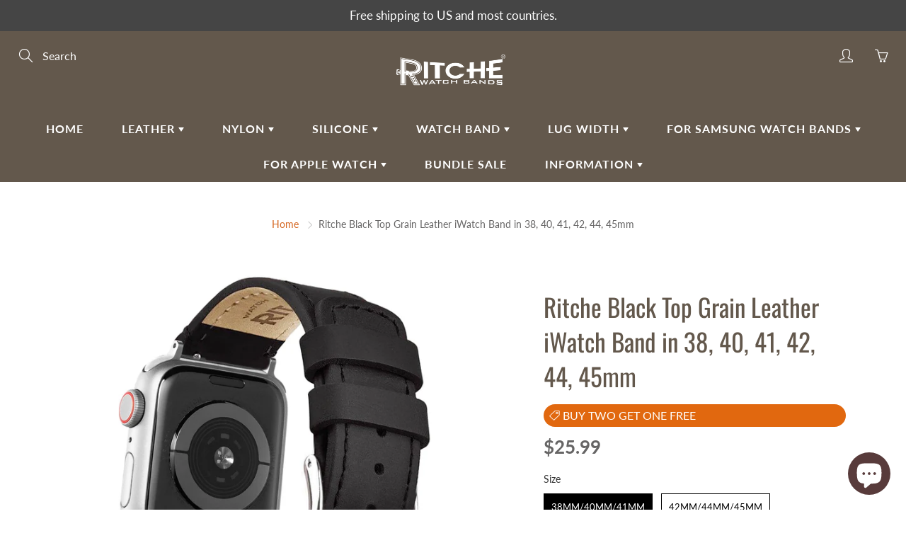

--- FILE ---
content_type: text/html; charset=utf-8
request_url: https://ritchewatchbands.com/en-ca/products/ritche-black-white-stitching-top-grain-leather-iwatch-band-in-38-40-41-42-44-45mm
body_size: 78643
content:
<!doctype html>
<!--[if IE 9]> <html class="ie9" lang="en"> <![endif]-->
<!--[if (gt IE 9)|!(IE)]><!--> <html lang="en"> <!--<![endif]-->
  <head>
<meta name="smart-seo-integrated" content="true" /><title>Ritche Black Top Grain Leather iWatch Band in 38, 40, 41, 42, 44, 45mm</title>
<meta name="description" content="If you want an Apple Watch band to go with your formal looks, the Ritche top grain leather band won&#39;t disappoint. It&#39;s made of full grain leather that is touted to age beautifully, gaining a unique patina over time. The leather band is compatible with all Apple Watches and comes in three colors: tan, black and deep bro" />
<meta name="smartseo-keyword" content="" />
<meta name="smartseo-timestamp" content="0" />
<!--JSON-LD data generated by Smart SEO-->
<script type="application/ld+json">
    {
        "@context": "https://schema.org/",
        "@type": "Product",
        "url": "https://ritchewatchbands.com/products/ritche-black-white-stitching-top-grain-leather-iwatch-band-in-38-40-41-42-44-45mm",
        "name": "Ritche Black Top Grain Leather iWatch Band in 38, 40, 41, 42, 44, 45mm",
        "image": "https://ritchewatchbands.com/cdn/shop/products/ritche-watch-bands-38mm-40mm-41mm-silver-ritche-black-top-grain-leather-iwatch-band-in-38-40-41-42-44-45mm-30602968072252.jpg?v=1655981836",
        "description": "If you want an Apple Watch band to go with your formal looks, the Ritche top grain leather band won&#39;t disappoint. It&#39;s made of full grain leather that is touted to age beautifully, gaining a unique patina over time. The leather band is compatible with all Apple Watches and comes in three colors: tan, black and deep bro",
        "brand": {
            "@type": "Brand",
            "name": "Ritche Watch Bands"
        },
        "weight": "0.05kg",
        "offers": [
            {
                "@type": "Offer",
                "priceCurrency": "USD",
                "price": "25.99",
                "priceValidUntil": "2026-04-22",
                "availability": "https://schema.org/InStock",
                "itemCondition": "https://schema.org/NewCondition",
                "name": "38mm/40mm/41mm / Silver",
                "url": "https://ritchewatchbands.com/en-ca/products/ritche-black-white-stitching-top-grain-leather-iwatch-band-in-38-40-41-42-44-45mm?variant=40198906773564",
                "seller": {
                    "@type": "Organization",
                    "name": "Ritche Watch Bands"
                }
            },
            {
                "@type": "Offer",
                "priceCurrency": "USD",
                "price": "25.99",
                "priceValidUntil": "2026-04-22",
                "availability": "https://schema.org/InStock",
                "itemCondition": "https://schema.org/NewCondition",
                "name": "38mm/40mm/41mm / Black",
                "url": "https://ritchewatchbands.com/en-ca/products/ritche-black-white-stitching-top-grain-leather-iwatch-band-in-38-40-41-42-44-45mm?variant=40198906740796",
                "seller": {
                    "@type": "Organization",
                    "name": "Ritche Watch Bands"
                }
            },
            {
                "@type": "Offer",
                "priceCurrency": "USD",
                "price": "25.99",
                "priceValidUntil": "2026-04-22",
                "availability": "https://schema.org/InStock",
                "itemCondition": "https://schema.org/NewCondition",
                "name": "42mm/44mm/45mm / Silver",
                "url": "https://ritchewatchbands.com/en-ca/products/ritche-black-white-stitching-top-grain-leather-iwatch-band-in-38-40-41-42-44-45mm?variant=40198906839100",
                "seller": {
                    "@type": "Organization",
                    "name": "Ritche Watch Bands"
                }
            },
            {
                "@type": "Offer",
                "priceCurrency": "USD",
                "price": "25.99",
                "priceValidUntil": "2026-04-22",
                "availability": "https://schema.org/InStock",
                "itemCondition": "https://schema.org/NewCondition",
                "name": "42mm/44mm/45mm / Black",
                "url": "https://ritchewatchbands.com/en-ca/products/ritche-black-white-stitching-top-grain-leather-iwatch-band-in-38-40-41-42-44-45mm?variant=40198906806332",
                "seller": {
                    "@type": "Organization",
                    "name": "Ritche Watch Bands"
                }
            }]
    }
</script><!--JSON-LD data generated by Smart SEO-->
<script type="application/ld+json">
    {
        "@context": "https://schema.org",
        "@type": "BreadcrumbList",
        "itemListElement": [
            {
                "@type": "ListItem",
                "position": 1,
                "item": {
                    "@type": "Website",
                    "@id": "https://ritchewatchbands.com",
                    "name": "Home"
                }
            },
            {
                "@type": "ListItem",
                "position": 2,
                "item": {
                    "@type": "WebPage",
                    "@id": "https://ritchewatchbands.com/products/ritche-black-white-stitching-top-grain-leather-iwatch-band-in-38-40-41-42-44-45mm",
                    "name": "Ritche Black Top Grain Leather iWatch Band in 38, 40, 41, 42, 44, 45mm"
                }
            }
        ]
    }
</script>
<!--JSON-LD data generated by Smart SEO-->
<script type="application/ld+json">
    {
        "@context": "https://schema.org",
        "@type": "Organization",
        "name": "Ritche Watch Bands",
        "url": "https://ritchewatchbands.com",
        "description": "Discover and shop our wide collection of high-quality replacement watch bands and watch straps in canvas, silicone, leather material, and more!",
        "logo": "https://smart-seo-new-api.sherpas.design/files/9379",
        "image": "https://smart-seo-new-api.sherpas.design/files/9379",
        "sameAs": ["https://www.facebook.com/ritchebands/?ref=pages_you_manage","https://www.instagram.com/ritchewatchbands/","https://www.youtube.com/channel/UCXSJorW0M4vHk7JhDAEvGwQ/featured"],
        "address": {
            "@type": "PostalAddress",
            "streetAddress": "8 The Green Suite #5107, Dover,DE 19901, Dover,DE 19901, Dover,DE 19901",
            "addressLocality": "Dover",
            "addressRegion": "Delaware",
            "postalCode": "19901",
            "addressCountry": "United States"
        },
        "telephone": "7472123866"
    }
</script><script>class RocketLazyLoadScripts{constructor(e){this.triggerEvents=e,this.eventOptions={passive:!0},this.userEventListener=this.triggerListener.bind(this),this.delayedScripts={normal:[],async:[],defer:[]},this.allJQueries=[]}_addUserInteractionListener(e){this.triggerEvents.forEach((t=>window.addEventListener(t,e.userEventListener,e.eventOptions)))}_removeUserInteractionListener(e){this.triggerEvents.forEach((t=>window.removeEventListener(t,e.userEventListener,e.eventOptions)))}triggerListener(){this._removeUserInteractionListener(this),"loading"===document.readyState?document.addEventListener("DOMContentLoaded",this._loadEverythingNow.bind(this)):this._loadEverythingNow()}async _loadEverythingNow(){this._delayEventListeners(),this._delayJQueryReady(this),this._handleDocumentWrite(),this._registerAllDelayedScripts(),this._preloadAllScripts(),await this._loadScriptsFromList(this.delayedScripts.normal),await this._loadScriptsFromList(this.delayedScripts.defer),await this._loadScriptsFromList(this.delayedScripts.async),await this._triggerDOMContentLoaded(),await this._triggerWindowLoad(),window.dispatchEvent(new Event("rocket-allScriptsLoaded"))}_registerAllDelayedScripts(){document.querySelectorAll("script[type=rocketlazyloadscript]").forEach((e=>{e.hasAttribute("src")?e.hasAttribute("async")&&!1!==e.async?this.delayedScripts.async.push(e):e.hasAttribute("defer")&&!1!==e.defer||"module"===e.getAttribute("data-rocket-type")?this.delayedScripts.defer.push(e):this.delayedScripts.normal.push(e):this.delayedScripts.normal.push(e)}))}async _transformScript(e){return await this._requestAnimFrame(),new Promise((t=>{const n=document.createElement("script");let r;[...e.attributes].forEach((e=>{let t=e.nodeName;"type"!==t&&("data-rocket-type"===t&&(t="type",r=e.nodeValue),n.setAttribute(t,e.nodeValue))})),e.hasAttribute("src")?(n.addEventListener("load",t),n.addEventListener("error",t)):(n.text=e.text,t()),e.parentNode.replaceChild(n,e)}))}async _loadScriptsFromList(e){const t=e.shift();return t?(await this._transformScript(t),this._loadScriptsFromList(e)):Promise.resolve()}_preloadAllScripts(){var e=document.createDocumentFragment();[...this.delayedScripts.normal,...this.delayedScripts.defer,...this.delayedScripts.async].forEach((t=>{const n=t.getAttribute("src");if(n){const t=document.createElement("link");t.href=n,t.rel="preload",t.as="script",e.appendChild(t)}})),document.head.appendChild(e)}_delayEventListeners(){let e={};function t(t,n){!function(t){function n(n){return e[t].eventsToRewrite.indexOf(n)>=0?"rocket-"+n:n}e[t]||(e[t]={originalFunctions:{add:t.addEventListener,remove:t.removeEventListener},eventsToRewrite:[]},t.addEventListener=function(){arguments[0]=n(arguments[0]),e[t].originalFunctions.add.apply(t,arguments)},t.removeEventListener=function(){arguments[0]=n(arguments[0]),e[t].originalFunctions.remove.apply(t,arguments)})}(t),e[t].eventsToRewrite.push(n)}function n(e,t){let n=e[t];Object.defineProperty(e,t,{get:()=>n||function(){},set(r){e["rocket"+t]=n=r}})}t(document,"DOMContentLoaded"),t(window,"DOMContentLoaded"),t(window,"load"),t(window,"pageshow"),t(document,"readystatechange"),n(document,"onreadystatechange"),n(window,"onload"),n(window,"onpageshow")}_delayJQueryReady(e){let t=window.jQuery;Object.defineProperty(window,"jQuery",{get:()=>t,set(n){if(n&&n.fn&&!e.allJQueries.includes(n)){n.fn.ready=n.fn.init.prototype.ready=function(t){e.domReadyFired?t.bind(document)(n):document.addEventListener("rocket-DOMContentLoaded",(()=>t.bind(document)(n)))};const t=n.fn.on;n.fn.on=n.fn.init.prototype.on=function(){if(this[0]===window){function e(e){return e.split(" ").map((e=>"load"===e||0===e.indexOf("load.")?"rocket-jquery-load":e)).join(" ")}"string"==typeof arguments[0]||arguments[0]instanceof String?arguments[0]=e(arguments[0]):"object"==typeof arguments[0]&&Object.keys(arguments[0]).forEach((t=>{delete Object.assign(arguments[0],{[e(t)]:arguments[0][t]})[t]}))}return t.apply(this,arguments),this},e.allJQueries.push(n)}t=n}})}async _triggerDOMContentLoaded(){this.domReadyFired=!0,await this._requestAnimFrame(),document.dispatchEvent(new Event("rocket-DOMContentLoaded")),await this._requestAnimFrame(),window.dispatchEvent(new Event("rocket-DOMContentLoaded")),await this._requestAnimFrame(),document.dispatchEvent(new Event("rocket-readystatechange")),await this._requestAnimFrame(),document.rocketonreadystatechange&&document.rocketonreadystatechange()}async _triggerWindowLoad(){await this._requestAnimFrame(),window.dispatchEvent(new Event("rocket-load")),await this._requestAnimFrame(),window.rocketonload&&window.rocketonload(),await this._requestAnimFrame(),this.allJQueries.forEach((e=>e(window).trigger("rocket-jquery-load"))),window.dispatchEvent(new Event("rocket-pageshow")),await this._requestAnimFrame(),window.rocketonpageshow&&window.rocketonpageshow()}_handleDocumentWrite(){const e=new Map;document.write=document.writeln=function(t){const n=document.currentScript,r=document.createRange(),i=n.parentElement;let o=e.get(n);void 0===o&&(o=n.nextSibling,e.set(n,o));const a=document.createDocumentFragment();r.setStart(a,0),a.appendChild(r.createContextualFragment(t)),i.insertBefore(a,o)}}async _requestAnimFrame(){return new Promise((e=>requestAnimationFrame(e)))}static run(){const e=new RocketLazyLoadScripts(["keydown","mousemove","touchmove","touchstart","touchend","wheel"]);e._addUserInteractionListener(e)}}RocketLazyLoadScripts.run();</script>
<script>
window.KiwiSizing = window.KiwiSizing === undefined ? {} : window.KiwiSizing;
KiwiSizing.shop = "fecedy.myshopify.com";


KiwiSizing.data = {
  collections: "269044219964",
  tags: "product_offer:BUY TWO GET ONE FREE,Top Grain Leather band for apple watch",
  product: "6941139075132",
  vendor: "Ritche Watch Bands",
  type: "Top Grain Leather for apple watch",
  title: "Ritche Black Top Grain Leather iWatch Band in 38, 40, 41, 42, 44, 45mm",
  images: ["\/\/ritchewatchbands.com\/cdn\/shop\/products\/ritche-watch-bands-38mm-40mm-41mm-silver-ritche-black-top-grain-leather-iwatch-band-in-38-40-41-42-44-45mm-30602968072252.jpg?v=1655981836","\/\/ritchewatchbands.com\/cdn\/shop\/products\/ritche-watch-bands-38mm-40mm-41mm-black-ritche-black-top-grain-leather-iwatch-band-in-38-40-41-42-44-45mm-30602967515196.jpg?v=1655981823","\/\/ritchewatchbands.com\/cdn\/shop\/products\/ritche-watch-bands-ritche-black-top-grain-leather-iwatch-band-in-38-40-41-42-44-45mm-30602967777340.jpg?v=1656060511","\/\/ritchewatchbands.com\/cdn\/shop\/products\/ritche-watch-bands-ritche-black-top-grain-leather-iwatch-band-in-38-40-41-42-44-45mm-30602967646268.jpg?v=1656060511","\/\/ritchewatchbands.com\/cdn\/shop\/products\/ritche-watch-bands-ritche-black-top-grain-leather-iwatch-band-in-38-40-41-42-44-45mm-30602967613500.jpg?v=1656060511","\/\/ritchewatchbands.com\/cdn\/shop\/products\/ritche-watch-bands-ritche-black-top-grain-leather-iwatch-band-in-38-40-41-42-44-45mm-30602967679036.jpg?v=1656060511","\/\/ritchewatchbands.com\/cdn\/shop\/products\/ritche-watch-bands-ritche-black-top-grain-leather-iwatch-band-in-38-40-41-42-44-45mm-30602967580732.jpg?v=1656060511"],
  options: [{"name":"Size","position":1,"values":["38mm\/40mm\/41mm","42mm\/44mm\/45mm"]},{"name":"Style","position":2,"values":["Silver","Black"]}],
  variants: [{"id":40198906773564,"title":"38mm\/40mm\/41mm \/ Silver","option1":"38mm\/40mm\/41mm","option2":"Silver","option3":null,"sku":"","requires_shipping":true,"taxable":true,"featured_image":{"id":30602992615484,"product_id":6941139075132,"position":1,"created_at":"2022-06-23T18:57:16+08:00","updated_at":"2022-06-23T18:57:16+08:00","alt":"Ritche Watch Bands 38mm\/40mm\/41mm \/ Silver Ritche Black Top Grain Leather iWatch Band in 38, 40, 41, 42, 44, 45mm","width":1600,"height":1600,"src":"\/\/ritchewatchbands.com\/cdn\/shop\/products\/ritche-watch-bands-38mm-40mm-41mm-silver-ritche-black-top-grain-leather-iwatch-band-in-38-40-41-42-44-45mm-30602968072252.jpg?v=1655981836","variant_ids":[40198906773564,40198906839100]},"available":true,"name":"Ritche Black Top Grain Leather iWatch Band in 38, 40, 41, 42, 44, 45mm - 38mm\/40mm\/41mm \/ Silver","public_title":"38mm\/40mm\/41mm \/ Silver","options":["38mm\/40mm\/41mm","Silver"],"price":2599,"weight":50,"compare_at_price":null,"inventory_management":"shopify","barcode":"","featured_media":{"alt":"Ritche Watch Bands 38mm\/40mm\/41mm \/ Silver Ritche Black Top Grain Leather iWatch Band in 38, 40, 41, 42, 44, 45mm","id":23245125943356,"position":1,"preview_image":{"aspect_ratio":1.0,"height":1600,"width":1600,"src":"\/\/ritchewatchbands.com\/cdn\/shop\/products\/ritche-watch-bands-38mm-40mm-41mm-silver-ritche-black-top-grain-leather-iwatch-band-in-38-40-41-42-44-45mm-30602968072252.jpg?v=1655981836"}},"requires_selling_plan":false,"selling_plan_allocations":[]},{"id":40198906740796,"title":"38mm\/40mm\/41mm \/ Black","option1":"38mm\/40mm\/41mm","option2":"Black","option3":null,"sku":"","requires_shipping":true,"taxable":true,"featured_image":{"id":30602991632444,"product_id":6941139075132,"position":2,"created_at":"2022-06-23T18:57:03+08:00","updated_at":"2022-06-23T18:57:03+08:00","alt":"Ritche Watch Bands 38mm\/40mm\/41mm \/ Black Ritche Black Top Grain Leather iWatch Band in 38, 40, 41, 42, 44, 45mm","width":1600,"height":1600,"src":"\/\/ritchewatchbands.com\/cdn\/shop\/products\/ritche-watch-bands-38mm-40mm-41mm-black-ritche-black-top-grain-leather-iwatch-band-in-38-40-41-42-44-45mm-30602967515196.jpg?v=1655981823","variant_ids":[40198906740796,40198906806332]},"available":true,"name":"Ritche Black Top Grain Leather iWatch Band in 38, 40, 41, 42, 44, 45mm - 38mm\/40mm\/41mm \/ Black","public_title":"38mm\/40mm\/41mm \/ Black","options":["38mm\/40mm\/41mm","Black"],"price":2599,"weight":50,"compare_at_price":null,"inventory_management":"shopify","barcode":"","featured_media":{"alt":"Ritche Watch Bands 38mm\/40mm\/41mm \/ Black Ritche Black Top Grain Leather iWatch Band in 38, 40, 41, 42, 44, 45mm","id":23245124960316,"position":2,"preview_image":{"aspect_ratio":1.0,"height":1600,"width":1600,"src":"\/\/ritchewatchbands.com\/cdn\/shop\/products\/ritche-watch-bands-38mm-40mm-41mm-black-ritche-black-top-grain-leather-iwatch-band-in-38-40-41-42-44-45mm-30602967515196.jpg?v=1655981823"}},"requires_selling_plan":false,"selling_plan_allocations":[]},{"id":40198906839100,"title":"42mm\/44mm\/45mm \/ Silver","option1":"42mm\/44mm\/45mm","option2":"Silver","option3":null,"sku":"","requires_shipping":true,"taxable":true,"featured_image":{"id":30602992615484,"product_id":6941139075132,"position":1,"created_at":"2022-06-23T18:57:16+08:00","updated_at":"2022-06-23T18:57:16+08:00","alt":"Ritche Watch Bands 38mm\/40mm\/41mm \/ Silver Ritche Black Top Grain Leather iWatch Band in 38, 40, 41, 42, 44, 45mm","width":1600,"height":1600,"src":"\/\/ritchewatchbands.com\/cdn\/shop\/products\/ritche-watch-bands-38mm-40mm-41mm-silver-ritche-black-top-grain-leather-iwatch-band-in-38-40-41-42-44-45mm-30602968072252.jpg?v=1655981836","variant_ids":[40198906773564,40198906839100]},"available":true,"name":"Ritche Black Top Grain Leather iWatch Band in 38, 40, 41, 42, 44, 45mm - 42mm\/44mm\/45mm \/ Silver","public_title":"42mm\/44mm\/45mm \/ Silver","options":["42mm\/44mm\/45mm","Silver"],"price":2599,"weight":50,"compare_at_price":null,"inventory_management":"shopify","barcode":"","featured_media":{"alt":"Ritche Watch Bands 38mm\/40mm\/41mm \/ Silver Ritche Black Top Grain Leather iWatch Band in 38, 40, 41, 42, 44, 45mm","id":23245125943356,"position":1,"preview_image":{"aspect_ratio":1.0,"height":1600,"width":1600,"src":"\/\/ritchewatchbands.com\/cdn\/shop\/products\/ritche-watch-bands-38mm-40mm-41mm-silver-ritche-black-top-grain-leather-iwatch-band-in-38-40-41-42-44-45mm-30602968072252.jpg?v=1655981836"}},"requires_selling_plan":false,"selling_plan_allocations":[]},{"id":40198906806332,"title":"42mm\/44mm\/45mm \/ Black","option1":"42mm\/44mm\/45mm","option2":"Black","option3":null,"sku":"","requires_shipping":true,"taxable":true,"featured_image":{"id":30602991632444,"product_id":6941139075132,"position":2,"created_at":"2022-06-23T18:57:03+08:00","updated_at":"2022-06-23T18:57:03+08:00","alt":"Ritche Watch Bands 38mm\/40mm\/41mm \/ Black Ritche Black Top Grain Leather iWatch Band in 38, 40, 41, 42, 44, 45mm","width":1600,"height":1600,"src":"\/\/ritchewatchbands.com\/cdn\/shop\/products\/ritche-watch-bands-38mm-40mm-41mm-black-ritche-black-top-grain-leather-iwatch-band-in-38-40-41-42-44-45mm-30602967515196.jpg?v=1655981823","variant_ids":[40198906740796,40198906806332]},"available":true,"name":"Ritche Black Top Grain Leather iWatch Band in 38, 40, 41, 42, 44, 45mm - 42mm\/44mm\/45mm \/ Black","public_title":"42mm\/44mm\/45mm \/ Black","options":["42mm\/44mm\/45mm","Black"],"price":2599,"weight":50,"compare_at_price":null,"inventory_management":"shopify","barcode":"","featured_media":{"alt":"Ritche Watch Bands 38mm\/40mm\/41mm \/ Black Ritche Black Top Grain Leather iWatch Band in 38, 40, 41, 42, 44, 45mm","id":23245124960316,"position":2,"preview_image":{"aspect_ratio":1.0,"height":1600,"width":1600,"src":"\/\/ritchewatchbands.com\/cdn\/shop\/products\/ritche-watch-bands-38mm-40mm-41mm-black-ritche-black-top-grain-leather-iwatch-band-in-38-40-41-42-44-45mm-30602967515196.jpg?v=1655981823"}},"requires_selling_plan":false,"selling_plan_allocations":[]}],
};

</script>
  <meta name="facebook-domain-verification" content="icd1vr2tbh8z03xlp19ruqtib5yfom" />
  <!-- Reddit Pixel -->
<script>
!function(w,d){if(!w.rdt){var p=w.rdt=function(){p.sendEvent?p.sendEvent.apply(p,arguments):p.callQueue.push(arguments)};p.callQueue=[];var t=d.createElement("script");t.src="https://www.redditstatic.com/ads/pixel.js",t.async=!0;var s=d.getElementsByTagName("script")[0];s.parentNode.insertBefore(t,s)}}(window,document);rdt('init','t2_2ftdeew4');rdt('track', 'PageVisit');
</script>
<!-- DO NOT MODIFY -->
<!-- End Reddit Pixel -->
    <!-- Global site tag (gtag.js) - Google Ads: 591903433 -->
<script async src="https://www.googletagmanager.com/gtag/js?id=AW-591903433"></script>
<script>
  window.dataLayer = window.dataLayer || [];
  function gtag(){dataLayer.push(arguments);}
  gtag('js', new Date());

  gtag('config', 'AW-591903433');
</script>
  <!-- Event snippet for 网页浏览 conversion page -->
<script>
  gtag('event', 'conversion', {'send_to': 'AW-591903433/jP-BCMjhp9UDEMn1npoC'});
</script>

<!-- starapps_core_start -->
<!-- This code is automatically managed by StarApps Studio -->
<!-- Please contact support@starapps.studio for any help -->
<!-- File location: snippets/starapps-core.liquid -->



<!-- starapps_core_end -->
<!--Content in content_for_header -->
<!--LayoutHub-Embed--><link rel="stylesheet" type="text/css" href="data:text/css;base64," media="all">
<!--LH--><!--/LayoutHub-Embed--><meta name="google-site-verification" content="HRrRC9sCbJZyLIzFhm1EH8zgio8v3X5R41Y0JmWB7-0" />
	<!-- Added by AVADA SEO Suite -->
	










<meta property="og:site_name" content="Ritche Watch Bands">
<meta property="og:url" content="https://ritchewatchbands.com/en-ca/products/ritche-black-white-stitching-top-grain-leather-iwatch-band-in-38-40-41-42-44-45mm">
<meta property="og:title" content="Ritche Black Top Grain Leather iWatch Band in 38, 40, 41, 42, 44, 45mm">
<meta property="og:type" content="product">
<meta property="og:description" content="Buy Ritche Black Top Grain Leather iWatch Band in 38, 40, 41, 42, 44, 45mm at the lowest price.Check reviews and buy Ritche Black Top Grain Leather iWatch Band in 38, 40, 41, 42, 44, 45mm today."><meta property="product:availability" content="instock">
  <meta property="product:price:amount" content="25.99">
  <meta property="product:price:currency" content="USD"><meta property="og:image" content="http://ritchewatchbands.com/cdn/shop/products/ritche-watch-bands-38mm-40mm-41mm-silver-ritche-black-top-grain-leather-iwatch-band-in-38-40-41-42-44-45mm-30602968072252.jpg?v=1655981836">
<meta property="og:image:secure_url" content="https://ritchewatchbands.com/cdn/shop/products/ritche-watch-bands-38mm-40mm-41mm-silver-ritche-black-top-grain-leather-iwatch-band-in-38-40-41-42-44-45mm-30602968072252.jpg?v=1655981836">
<meta property="og:image:width" content="">
<meta property="og:image:height" content="">
<meta property="og:image:alt" content="">
    
<meta name="twitter:site" content="@Ritche Watch Bands"><meta name="twitter:card" content="summary_large_image">
<meta name="twitter:title" content="Ritche Black Top Grain Leather iWatch Band in 38, 40, 41, 42, 44, 45mm">
<meta name="twitter:description" content="Buy Ritche Black Top Grain Leather iWatch Band in 38, 40, 41, 42, 44, 45mm at the lowest price.Check reviews and buy Ritche Black Top Gra...">
<meta name="twitter:image" content="http://ritchewatchbands.com/cdn/shop/products/ritche-watch-bands-38mm-40mm-41mm-silver-ritche-black-top-grain-leather-iwatch-band-in-38-40-41-42-44-45mm-30602968072252.jpg?v=1655981836">
    

<meta name="google-site-verification" content="mVAgk09JqUFTLgX07TxiKCuIbLe4_3uTHtlPNlymoyI" />


<meta name="twitter:image" content="http://ritchewatchbands.com/cdn/shop/products/ritche-watch-bands-38mm-40mm-41mm-silver-ritche-black-top-grain-leather-iwatch-band-in-38-40-41-42-44-45mm-30602968072252.jpg?v=1655981836">
    





<script>
const lightJsExclude = [];
</script>





<script>
class LightJsLoader{constructor(e){this.jQs=[],this.listener=this.handleListener.bind(this,e),this.scripts=["default","defer","async"].reduce(((e,t)=>({...e,[t]:[]})),{});const t=this;e.forEach((e=>window.addEventListener(e,t.listener,{passive:!0})))}handleListener(e){const t=this;return e.forEach((e=>window.removeEventListener(e,t.listener))),"complete"===document.readyState?this.handleDOM():document.addEventListener("readystatechange",(e=>{if("complete"===e.target.readyState)return setTimeout(t.handleDOM.bind(t),1)}))}async handleDOM(){this.suspendEvent(),this.suspendJQuery(),this.findScripts(),this.preloadScripts();for(const e of Object.keys(this.scripts))await this.replaceScripts(this.scripts[e]);for(const e of["DOMContentLoaded","readystatechange"])await this.requestRepaint(),document.dispatchEvent(new Event("lightJS-"+e));document.lightJSonreadystatechange&&document.lightJSonreadystatechange();for(const e of["DOMContentLoaded","load"])await this.requestRepaint(),window.dispatchEvent(new Event("lightJS-"+e));await this.requestRepaint(),window.lightJSonload&&window.lightJSonload(),await this.requestRepaint(),this.jQs.forEach((e=>e(window).trigger("lightJS-jquery-load"))),window.dispatchEvent(new Event("lightJS-pageshow")),await this.requestRepaint(),window.lightJSonpageshow&&window.lightJSonpageshow()}async requestRepaint(){return new Promise((e=>requestAnimationFrame(e)))}findScripts(){document.querySelectorAll("script[type=lightJs]").forEach((e=>{e.hasAttribute("src")?e.hasAttribute("async")&&e.async?this.scripts.async.push(e):e.hasAttribute("defer")&&e.defer?this.scripts.defer.push(e):this.scripts.default.push(e):this.scripts.default.push(e)}))}preloadScripts(){const e=this,t=Object.keys(this.scripts).reduce(((t,n)=>[...t,...e.scripts[n]]),[]),n=document.createDocumentFragment();t.forEach((e=>{const t=e.getAttribute("src");if(!t)return;const s=document.createElement("link");s.href=t,s.rel="preload",s.as="script",n.appendChild(s)})),document.head.appendChild(n)}async replaceScripts(e){let t;for(;t=e.shift();)await this.requestRepaint(),new Promise((e=>{const n=document.createElement("script");[...t.attributes].forEach((e=>{"type"!==e.nodeName&&n.setAttribute(e.nodeName,e.nodeValue)})),t.hasAttribute("src")?(n.addEventListener("load",e),n.addEventListener("error",e)):(n.text=t.text,e()),t.parentNode.replaceChild(n,t)}))}suspendEvent(){const e={};[{obj:document,name:"DOMContentLoaded"},{obj:window,name:"DOMContentLoaded"},{obj:window,name:"load"},{obj:window,name:"pageshow"},{obj:document,name:"readystatechange"}].map((t=>function(t,n){function s(n){return e[t].list.indexOf(n)>=0?"lightJS-"+n:n}e[t]||(e[t]={list:[n],add:t.addEventListener,remove:t.removeEventListener},t.addEventListener=(...n)=>{n[0]=s(n[0]),e[t].add.apply(t,n)},t.removeEventListener=(...n)=>{n[0]=s(n[0]),e[t].remove.apply(t,n)})}(t.obj,t.name))),[{obj:document,name:"onreadystatechange"},{obj:window,name:"onpageshow"}].map((e=>function(e,t){let n=e[t];Object.defineProperty(e,t,{get:()=>n||function(){},set:s=>{e["lightJS"+t]=n=s}})}(e.obj,e.name)))}suspendJQuery(){const e=this;let t=window.jQuery;Object.defineProperty(window,"jQuery",{get:()=>t,set(n){if(!n||!n.fn||!e.jQs.includes(n))return void(t=n);n.fn.ready=n.fn.init.prototype.ready=e=>{e.bind(document)(n)};const s=n.fn.on;n.fn.on=n.fn.init.prototype.on=function(...e){if(window!==this[0])return s.apply(this,e),this;const t=e=>e.split(" ").map((e=>"load"===e||0===e.indexOf("load.")?"lightJS-jquery-load":e)).join(" ");return"string"==typeof e[0]||e[0]instanceof String?(e[0]=t(e[0]),s.apply(this,e),this):("object"==typeof e[0]&&Object.keys(e[0]).forEach((n=>{delete Object.assign(e[0],{[t(n)]:e[0][n]})[n]})),s.apply(this,e),this)},e.jQs.push(n),t=n}})}}new LightJsLoader(["keydown","mousemove","touchend","touchmove","touchstart","wheel"]);
</script>



<!-- Added by AVADA SEO Suite: Product Structured Data -->
<script type="application/ld+json">{
"@context": "https://schema.org/",
"@type": "Product",
"@id": "https:\/\/ritchewatchbands.com\/en-ca\/products\/ritche-black-white-stitching-top-grain-leather-iwatch-band-in-38-40-41-42-44-45mm",
"name": "Ritche Black Top Grain Leather iWatch Band in 38, 40, 41, 42, 44, 45mm",
"description": "If you want an Apple Watch band to go with your formal looks, the Ritche top grain leather band won&#39;t disappoint. It&#39;s made of full grain leather that is touted to age beautifully, gaining a unique patina over time. The leather band is compatible with all Apple Watches and comes in three colors: tan, black and deep brown.Material:top grain leatherBuckle:Silver or BlackLength:125mm*75mmCompatibility:All Apple Watch series: Series 1 - 2 - 3 - 4 - 5 - 6 - SE - 7Apple Watch 38mm, 40mm, 41mm, 42mm, 44mm, 45mm  ",
"brand": {
  "@type": "Brand",
  "name": "Ritche Watch Bands"
},
"offers": {
  "@type": "Offer",
  "price": "25.99",
  "priceCurrency": "USD",
  "itemCondition": "https://schema.org/NewCondition",
  "availability": "https://schema.org/InStock",
  "url": "https://ritchewatchbands.com/en-ca/products/ritche-black-white-stitching-top-grain-leather-iwatch-band-in-38-40-41-42-44-45mm"
},
"image": [
  "https://ritchewatchbands.com/cdn/shop/products/ritche-watch-bands-38mm-40mm-41mm-silver-ritche-black-top-grain-leather-iwatch-band-in-38-40-41-42-44-45mm-30602968072252.jpg?v=1655981836",
  "https://ritchewatchbands.com/cdn/shop/products/ritche-watch-bands-38mm-40mm-41mm-black-ritche-black-top-grain-leather-iwatch-band-in-38-40-41-42-44-45mm-30602967515196.jpg?v=1655981823",
  "https://ritchewatchbands.com/cdn/shop/products/ritche-watch-bands-ritche-black-top-grain-leather-iwatch-band-in-38-40-41-42-44-45mm-30602967777340.jpg?v=1656060511",
  "https://ritchewatchbands.com/cdn/shop/products/ritche-watch-bands-ritche-black-top-grain-leather-iwatch-band-in-38-40-41-42-44-45mm-30602967646268.jpg?v=1656060511",
  "https://ritchewatchbands.com/cdn/shop/products/ritche-watch-bands-ritche-black-top-grain-leather-iwatch-band-in-38-40-41-42-44-45mm-30602967613500.jpg?v=1656060511",
  "https://ritchewatchbands.com/cdn/shop/products/ritche-watch-bands-ritche-black-top-grain-leather-iwatch-band-in-38-40-41-42-44-45mm-30602967679036.jpg?v=1656060511",
  "https://ritchewatchbands.com/cdn/shop/products/ritche-watch-bands-ritche-black-top-grain-leather-iwatch-band-in-38-40-41-42-44-45mm-30602967580732.jpg?v=1656060511"
],
"releaseDate": "2022-06-23 18:54:36 +0800",
"sku": "",
"mpn": ""}</script>
<!-- /Added by AVADA SEO Suite --><!-- Added by AVADA SEO Suite: Breadcrumb Structured Data  -->
<script type="application/ld+json">{
  "@context": "https://schema.org",
  "@type": "BreadcrumbList",
  "itemListElement": [{
    "@type": "ListItem",
    "position": 1,
    "name": "Home",
    "item": "https://ritchewatchbands.com"
  }, {
    "@type": "ListItem",
    "position": 2,
    "name": "Ritche Black Top Grain Leather iWatch Band in 38, 40, 41, 42, 44, 45mm",
    "item": "https://ritchewatchbands.com/en-ca/products/ritche-black-white-stitching-top-grain-leather-iwatch-band-in-38-40-41-42-44-45mm"
  }]
}
</script>
<!-- Added by AVADA SEO Suite -->



	<!-- /Added by AVADA SEO Suite -->
    <!-- Basic page needs ================================================== -->
    <meta charset="utf-8">
    <meta name="viewport" content="width=device-width, height=device-height, initial-scale=1.0, maximum-scale=1.0">

    <!-- Title and description ================================================== -->

    <!-- Helpers ================================================== -->
    <meta property="og:site_name" content="Ritche Watch Bands">
<meta property="og:url" content="https://ritchewatchbands.com/en-ca/products/ritche-black-white-stitching-top-grain-leather-iwatch-band-in-38-40-41-42-44-45mm">

  <meta property="og:type" content="product">
  <meta property="og:title" content="Ritche Black Top Grain Leather iWatch Band in 38, 40, 41, 42, 44, 45mm">
  
    
 <meta property="og:image" content="http://ritchewatchbands.com/cdn/shop/products/ritche-watch-bands-38mm-40mm-41mm-silver-ritche-black-top-grain-leather-iwatch-band-in-38-40-41-42-44-45mm-30602968072252_1200x1200.jpg?v=1655981836"><meta property="og:image" content="http://ritchewatchbands.com/cdn/shop/products/ritche-watch-bands-38mm-40mm-41mm-black-ritche-black-top-grain-leather-iwatch-band-in-38-40-41-42-44-45mm-30602967515196_1200x1200.jpg?v=1655981823"><meta property="og:image" content="http://ritchewatchbands.com/cdn/shop/products/ritche-watch-bands-ritche-black-top-grain-leather-iwatch-band-in-38-40-41-42-44-45mm-30602967777340_1200x1200.jpg?v=1656060511">
 <meta property="og:image:secure_url" content="https://ritchewatchbands.com/cdn/shop/products/ritche-watch-bands-38mm-40mm-41mm-silver-ritche-black-top-grain-leather-iwatch-band-in-38-40-41-42-44-45mm-30602968072252_1200x1200.jpg?v=1655981836"><meta property="og:image:secure_url" content="https://ritchewatchbands.com/cdn/shop/products/ritche-watch-bands-38mm-40mm-41mm-black-ritche-black-top-grain-leather-iwatch-band-in-38-40-41-42-44-45mm-30602967515196_1200x1200.jpg?v=1655981823"><meta property="og:image:secure_url" content="https://ritchewatchbands.com/cdn/shop/products/ritche-watch-bands-ritche-black-top-grain-leather-iwatch-band-in-38-40-41-42-44-45mm-30602967777340_1200x1200.jpg?v=1656060511">
  
    
 <meta property="og:image" content="http://ritchewatchbands.com/cdn/shop/products/ritche-watch-bands-38mm-40mm-41mm-silver-ritche-black-top-grain-leather-iwatch-band-in-38-40-41-42-44-45mm-30602968072252_1200x1200.jpg?v=1655981836"><meta property="og:image" content="http://ritchewatchbands.com/cdn/shop/products/ritche-watch-bands-38mm-40mm-41mm-black-ritche-black-top-grain-leather-iwatch-band-in-38-40-41-42-44-45mm-30602967515196_1200x1200.jpg?v=1655981823"><meta property="og:image" content="http://ritchewatchbands.com/cdn/shop/products/ritche-watch-bands-ritche-black-top-grain-leather-iwatch-band-in-38-40-41-42-44-45mm-30602967777340_1200x1200.jpg?v=1656060511">
 <meta property="og:image:secure_url" content="https://ritchewatchbands.com/cdn/shop/products/ritche-watch-bands-38mm-40mm-41mm-silver-ritche-black-top-grain-leather-iwatch-band-in-38-40-41-42-44-45mm-30602968072252_1200x1200.jpg?v=1655981836"><meta property="og:image:secure_url" content="https://ritchewatchbands.com/cdn/shop/products/ritche-watch-bands-38mm-40mm-41mm-black-ritche-black-top-grain-leather-iwatch-band-in-38-40-41-42-44-45mm-30602967515196_1200x1200.jpg?v=1655981823"><meta property="og:image:secure_url" content="https://ritchewatchbands.com/cdn/shop/products/ritche-watch-bands-ritche-black-top-grain-leather-iwatch-band-in-38-40-41-42-44-45mm-30602967777340_1200x1200.jpg?v=1656060511">
  
    
 <meta property="og:image" content="http://ritchewatchbands.com/cdn/shop/products/ritche-watch-bands-38mm-40mm-41mm-silver-ritche-black-top-grain-leather-iwatch-band-in-38-40-41-42-44-45mm-30602968072252_1200x1200.jpg?v=1655981836"><meta property="og:image" content="http://ritchewatchbands.com/cdn/shop/products/ritche-watch-bands-38mm-40mm-41mm-black-ritche-black-top-grain-leather-iwatch-band-in-38-40-41-42-44-45mm-30602967515196_1200x1200.jpg?v=1655981823"><meta property="og:image" content="http://ritchewatchbands.com/cdn/shop/products/ritche-watch-bands-ritche-black-top-grain-leather-iwatch-band-in-38-40-41-42-44-45mm-30602967777340_1200x1200.jpg?v=1656060511">
 <meta property="og:image:secure_url" content="https://ritchewatchbands.com/cdn/shop/products/ritche-watch-bands-38mm-40mm-41mm-silver-ritche-black-top-grain-leather-iwatch-band-in-38-40-41-42-44-45mm-30602968072252_1200x1200.jpg?v=1655981836"><meta property="og:image:secure_url" content="https://ritchewatchbands.com/cdn/shop/products/ritche-watch-bands-38mm-40mm-41mm-black-ritche-black-top-grain-leather-iwatch-band-in-38-40-41-42-44-45mm-30602967515196_1200x1200.jpg?v=1655981823"><meta property="og:image:secure_url" content="https://ritchewatchbands.com/cdn/shop/products/ritche-watch-bands-ritche-black-top-grain-leather-iwatch-band-in-38-40-41-42-44-45mm-30602967777340_1200x1200.jpg?v=1656060511">
  
  <meta property="og:price:amount" content="25.99">
  <meta property="og:price:currency" content="USD">
  
  
  	<meta property="og:description" content="If you want an Apple Watch band to go with your formal looks, the Ritche top grain leather band won&#39;t disappoint. It&#39;s made of full grain leather that is touted to age beautifully, gaining a unique patina over time. The leather band is compatible with all Apple Watches and comes in three colors: tan, black and deep bro">
  

  
  <meta name="twitter:card" content="summary">
  
    <meta name="twitter:title" content="Ritche Black Top Grain Leather iWatch Band in 38, 40, 41, 42, 44, 45mm">
    <meta name="twitter:description" content="If you want an Apple Watch band to go with your formal looks, the Ritche top grain leather band won&#39;t disappoint. It&#39;s made of full grain leather that is touted to age beautifully, gaining a unique patina over time. The leather band is compatible with all Apple Watches and comes in three colors: tan, black and deep brown.

Material:top grain leather

Buckle:Silver or Black

Length:125mm*75mm

Compatibility:
All Apple Watch series: Series 1 - 2 - 3 - 4 - 5 - 6 - SE - 7
Apple Watch 38mm, 40mm, 41mm, 42mm, 44mm, 45mm
 
 ">
    <meta name="twitter:image" content="https://ritchewatchbands.com/cdn/shop/products/ritche-watch-bands-38mm-40mm-41mm-silver-ritche-black-top-grain-leather-iwatch-band-in-38-40-41-42-44-45mm-30602968072252_medium.jpg?v=1655981836">
    <meta name="twitter:image:width" content="240">
    <meta name="twitter:image:height" content="240">
    

    <link rel="canonical" href="https://ritchewatchbands.com/en-ca/products/ritche-black-white-stitching-top-grain-leather-iwatch-band-in-38-40-41-42-44-45mm">
    <meta name="theme-color" content="#d4651f">
    
    <link rel="shortcut icon" href="//ritchewatchbands.com/cdn/shop/files/c3b2f9c5f66bb2ace8a43a5bd0b3ee6d_32x32.png?v=1663571242" type="image/png">
    <link rel="preload" href="//ritchewatchbands.com/cdn/shop/t/13/assets/apps.aio.min.css?v=67068292043765930791650874291" as="style">
    <link rel="preload" href="//ritchewatchbands.com/cdn/shop/t/13/assets/styles.aio.min.css?v=132732170154190932031650874293" as="style"><link rel="preload" href="//ritchewatchbands.com/cdn/shop/t/13/assets/jquery.aio.min.js?v=110994091201601153481650874292" as="script">
    <link rel="preload" href="//ritchewatchbands.com/cdn/shop/t/13/assets/apps.aio.min.js?v=32176976957235117351650874287" as="script">
    <link rel="preload" href="//ritchewatchbands.com/cdn/shop/t/13/assets/theme.aio.min.js?v=68587831848115215431650874292" as="script">
  	
<style>

  @font-face {
  font-family: Oswald;
  font-weight: 400;
  font-style: normal;
  src: url("//ritchewatchbands.com/cdn/fonts/oswald/oswald_n4.7760ed7a63e536050f64bb0607ff70ce07a480bd.woff2") format("woff2"),
       url("//ritchewatchbands.com/cdn/fonts/oswald/oswald_n4.ae5e497f60fc686568afe76e9ff1872693c533e9.woff") format("woff");
}

  @font-face {
  font-family: Lato;
  font-weight: 400;
  font-style: normal;
  src: url("//ritchewatchbands.com/cdn/fonts/lato/lato_n4.c3b93d431f0091c8be23185e15c9d1fee1e971c5.woff2") format("woff2"),
       url("//ritchewatchbands.com/cdn/fonts/lato/lato_n4.d5c00c781efb195594fd2fd4ad04f7882949e327.woff") format("woff");
}

  @font-face {
  font-family: Lato;
  font-weight: 700;
  font-style: normal;
  src: url("//ritchewatchbands.com/cdn/fonts/lato/lato_n7.900f219bc7337bc57a7a2151983f0a4a4d9d5dcf.woff2") format("woff2"),
       url("//ritchewatchbands.com/cdn/fonts/lato/lato_n7.a55c60751adcc35be7c4f8a0313f9698598612ee.woff") format("woff");
}

  @font-face {
  font-family: Lato;
  font-weight: 400;
  font-style: italic;
  src: url("//ritchewatchbands.com/cdn/fonts/lato/lato_i4.09c847adc47c2fefc3368f2e241a3712168bc4b6.woff2") format("woff2"),
       url("//ritchewatchbands.com/cdn/fonts/lato/lato_i4.3c7d9eb6c1b0a2bf62d892c3ee4582b016d0f30c.woff") format("woff");
}

  @font-face {
  font-family: Oswald;
  font-weight: 700;
  font-style: normal;
  src: url("//ritchewatchbands.com/cdn/fonts/oswald/oswald_n7.b3ba3d6f1b341d51018e3cfba146932b55221727.woff2") format("woff2"),
       url("//ritchewatchbands.com/cdn/fonts/oswald/oswald_n7.6cec6bed2bb070310ad90e19ea7a56b65fd83c0b.woff") format("woff");
}


  
  
  
  :root {
    --color-primary: rgb(212, 101, 31);
    --color-primary-rgb: 212, 101, 31;
    --color-primary-lighten-10: rgb(227, 129, 67);
    --color-primary-lighten-15: rgb(231, 144, 89);
    --color-primary-lighten-20: rgb(234, 159, 111);
    --color-primary-lighten-30: rgb(240, 188, 156);
    --color-primary-darken-10: rgb(168, 80, 24);
    --color-primary-darken-15: rgb(145, 69, 21);
    --color-primary-darken-20: rgb(123, 59, 18);
    --color-primary-darken-20-rgb: 123, 59, 18;
    --color-primary-darken-50: rgb(0, 0, 0);
    --color-primary-darken-50-rgb: 0, 0, 0;
    --color-primary-darken-70: rgb(0, 0, 0);
    --color-primary-darken-70-rgb: 0, 0, 0;
    --color-primary-darken-80: rgb(0, 0, 0);
    --color-header: rgb(255, 255, 255);
    --color-header-darken-15: rgb(217, 217, 217);
    --color-heading: rgb(99, 88, 76);
    --color-body: rgb(102, 101, 101);
    --color-alternative-headings: rgb(69, 69, 69);
    --color-alternative: rgb(102, 101, 101);
    --color-alternative-darken-15: rgb(64, 63, 63);
    --color-alternative-darken-25: rgb(38, 38, 38);
    --color-btn: rgb(255, 255, 255);
    --color-btn-darken-15: rgb(217, 217, 217);
    --color-footer: rgb(255, 255, 255);
    --color-footer-heading: rgb(255, 255, 255);
    --color-footer-link: rgb(189, 189, 189);
    --color-footer-link-darken-15: rgb(151, 151, 151);
    --color-price: rgb(189, 189, 189);
    --color-bg-nav: rgb(99, 88, 76);
    --color-bg-nav-darken-10: rgb(70, 62, 54);
    --color-bg-nav-darken-15: rgb(56, 50, 43);
    --color-bg-body: rgb(255, 255, 255);
    --color-bg-alternative: rgb(245, 242, 235);
    --color-bg-sale-label: rgb(252, 69, 0);
    --color-shadow-sale-label: rgba(176, 48, 0, 0.25);
    --color-bg-footer: rgb(69, 69, 69);
    --color-bg-footer-darken-10: rgb(44, 44, 44);

    --font-family: Lato, sans-serif;
    --font-family-header: Oswald, sans-serif;
    --font-size: 16px;
    --font-size-header: 26px;
    --font-size-logo: 24px;
    --font-size-title-bar: 58px;
    --font-size-nav-header: 16px;
    --font-size-rte: 19px;
    --font-size-rte-header: 30px;
    --font-weight: 400;
    --font-weight-bolder: 700;
    --font-weight-header: 400;
    --font-weight-title-bar: normal;
    --font-weight-nav: 600;
    --font-weight-section-title: normal;
    --font-style: normal;
    --font-style-header: normal;

    --text-transform-title-bar: uppercase;
    --text-transform-nav: uppercase;
    --text-transform-section-title: uppercase;

    --opacity-overlay-page-header: 0.6;

    --height-product-image: 250px;

    --url-svg-check: url(//ritchewatchbands.com/cdn/shop/t/13/assets/icon-check.svg?v=44035190528443430271641552995);

    --payment-terms-background-color: #ffffff;
    --payment-terms-text-color: #666565;
  }
</style>
<link href="//ritchewatchbands.com/cdn/shop/t/13/assets/apps.aio.min.css?v=67068292043765930791650874291" rel="stylesheet" type="text/css" media="all" />
    <link href="//ritchewatchbands.com/cdn/shop/t/13/assets/styles.aio.min.css?v=132732170154190932031650874293" rel="stylesheet" type="text/css" media="all" />

    <!-- Header hook for plugins ================================================== -->
    

<!-- Avada Boost Sales Script -->




<script>const AVADA_SALES_POP_LAST_UPDATE = 1642650264298</script>
<script>const AVADA_BS_LAST_UPDATE = 1640834669768</script>

              
              
              
              
              
              
              
          <script> const AVADA_ENHANCEMENTS = {};
          AVADA_ENHANCEMENTS.contentProtection = false;
          AVADA_ENHANCEMENTS.hideCheckoutButon = false;
          AVADA_ENHANCEMENTS.cartSticky = false;
          AVADA_ENHANCEMENTS.multiplePixelStatus = false;
          AVADA_ENHANCEMENTS.inactiveStatus = false;
          AVADA_ENHANCEMENTS.cartButtonAnimationStatus = false;
          AVADA_ENHANCEMENTS.whatsappStatus = false;
          AVADA_ENHANCEMENTS.messengerStatus = false;
          </script>


























<script>const AVADA_CDT = {};
      AVADA_CDT.template = "product";
      AVADA_CDT.collections = [];
      
      AVADA_CDT.collections.push("269044219964");
      
      const AVADA_INVQTY = {};
      
      AVADA_INVQTY[40198906773564] = 19;
      
      AVADA_INVQTY[40198906740796] = 19;
      
      AVADA_INVQTY[40198906839100] = 20;
      
      AVADA_INVQTY[40198906806332] = 18;
      
      AVADA_CDT.cartitem = 0; AVADA_CDT.moneyformat = '${{amount}}'; AVADA_CDT.cartTotalPrice = 0;
      
      AVADA_CDT.selected_variant_id = 40198906773564;
      AVADA_CDT.product = {"id": 6941139075132,"title": "Ritche Black Top Grain Leather iWatch Band in 38, 40, 41, 42, 44, 45mm","handle": "ritche-black-white-stitching-top-grain-leather-iwatch-band-in-38-40-41-42-44-45mm","vendor": "Ritche Watch Bands",
          "type": "Top Grain Leather for apple watch","tags": ["product_offer:BUY TWO GET ONE FREE","Top Grain Leather band for apple watch"],"price": 2599,"price_min": 2599,"price_max": 2599,
          "available": true,"price_varies": false,"compare_at_price": null,
          "compare_at_price_min": 0,"compare_at_price_max": 0,
          "compare_at_price_varies": false,"variants": [{"id":40198906773564,"title":"38mm\/40mm\/41mm \/ Silver","option1":"38mm\/40mm\/41mm","option2":"Silver","option3":null,"sku":"","requires_shipping":true,"taxable":true,"featured_image":{"id":30602992615484,"product_id":6941139075132,"position":1,"created_at":"2022-06-23T18:57:16+08:00","updated_at":"2022-06-23T18:57:16+08:00","alt":"Ritche Watch Bands 38mm\/40mm\/41mm \/ Silver Ritche Black Top Grain Leather iWatch Band in 38, 40, 41, 42, 44, 45mm","width":1600,"height":1600,"src":"\/\/ritchewatchbands.com\/cdn\/shop\/products\/ritche-watch-bands-38mm-40mm-41mm-silver-ritche-black-top-grain-leather-iwatch-band-in-38-40-41-42-44-45mm-30602968072252.jpg?v=1655981836","variant_ids":[40198906773564,40198906839100]},"available":true,"name":"Ritche Black Top Grain Leather iWatch Band in 38, 40, 41, 42, 44, 45mm - 38mm\/40mm\/41mm \/ Silver","public_title":"38mm\/40mm\/41mm \/ Silver","options":["38mm\/40mm\/41mm","Silver"],"price":2599,"weight":50,"compare_at_price":null,"inventory_management":"shopify","barcode":"","featured_media":{"alt":"Ritche Watch Bands 38mm\/40mm\/41mm \/ Silver Ritche Black Top Grain Leather iWatch Band in 38, 40, 41, 42, 44, 45mm","id":23245125943356,"position":1,"preview_image":{"aspect_ratio":1.0,"height":1600,"width":1600,"src":"\/\/ritchewatchbands.com\/cdn\/shop\/products\/ritche-watch-bands-38mm-40mm-41mm-silver-ritche-black-top-grain-leather-iwatch-band-in-38-40-41-42-44-45mm-30602968072252.jpg?v=1655981836"}},"requires_selling_plan":false,"selling_plan_allocations":[]},{"id":40198906740796,"title":"38mm\/40mm\/41mm \/ Black","option1":"38mm\/40mm\/41mm","option2":"Black","option3":null,"sku":"","requires_shipping":true,"taxable":true,"featured_image":{"id":30602991632444,"product_id":6941139075132,"position":2,"created_at":"2022-06-23T18:57:03+08:00","updated_at":"2022-06-23T18:57:03+08:00","alt":"Ritche Watch Bands 38mm\/40mm\/41mm \/ Black Ritche Black Top Grain Leather iWatch Band in 38, 40, 41, 42, 44, 45mm","width":1600,"height":1600,"src":"\/\/ritchewatchbands.com\/cdn\/shop\/products\/ritche-watch-bands-38mm-40mm-41mm-black-ritche-black-top-grain-leather-iwatch-band-in-38-40-41-42-44-45mm-30602967515196.jpg?v=1655981823","variant_ids":[40198906740796,40198906806332]},"available":true,"name":"Ritche Black Top Grain Leather iWatch Band in 38, 40, 41, 42, 44, 45mm - 38mm\/40mm\/41mm \/ Black","public_title":"38mm\/40mm\/41mm \/ Black","options":["38mm\/40mm\/41mm","Black"],"price":2599,"weight":50,"compare_at_price":null,"inventory_management":"shopify","barcode":"","featured_media":{"alt":"Ritche Watch Bands 38mm\/40mm\/41mm \/ Black Ritche Black Top Grain Leather iWatch Band in 38, 40, 41, 42, 44, 45mm","id":23245124960316,"position":2,"preview_image":{"aspect_ratio":1.0,"height":1600,"width":1600,"src":"\/\/ritchewatchbands.com\/cdn\/shop\/products\/ritche-watch-bands-38mm-40mm-41mm-black-ritche-black-top-grain-leather-iwatch-band-in-38-40-41-42-44-45mm-30602967515196.jpg?v=1655981823"}},"requires_selling_plan":false,"selling_plan_allocations":[]},{"id":40198906839100,"title":"42mm\/44mm\/45mm \/ Silver","option1":"42mm\/44mm\/45mm","option2":"Silver","option3":null,"sku":"","requires_shipping":true,"taxable":true,"featured_image":{"id":30602992615484,"product_id":6941139075132,"position":1,"created_at":"2022-06-23T18:57:16+08:00","updated_at":"2022-06-23T18:57:16+08:00","alt":"Ritche Watch Bands 38mm\/40mm\/41mm \/ Silver Ritche Black Top Grain Leather iWatch Band in 38, 40, 41, 42, 44, 45mm","width":1600,"height":1600,"src":"\/\/ritchewatchbands.com\/cdn\/shop\/products\/ritche-watch-bands-38mm-40mm-41mm-silver-ritche-black-top-grain-leather-iwatch-band-in-38-40-41-42-44-45mm-30602968072252.jpg?v=1655981836","variant_ids":[40198906773564,40198906839100]},"available":true,"name":"Ritche Black Top Grain Leather iWatch Band in 38, 40, 41, 42, 44, 45mm - 42mm\/44mm\/45mm \/ Silver","public_title":"42mm\/44mm\/45mm \/ Silver","options":["42mm\/44mm\/45mm","Silver"],"price":2599,"weight":50,"compare_at_price":null,"inventory_management":"shopify","barcode":"","featured_media":{"alt":"Ritche Watch Bands 38mm\/40mm\/41mm \/ Silver Ritche Black Top Grain Leather iWatch Band in 38, 40, 41, 42, 44, 45mm","id":23245125943356,"position":1,"preview_image":{"aspect_ratio":1.0,"height":1600,"width":1600,"src":"\/\/ritchewatchbands.com\/cdn\/shop\/products\/ritche-watch-bands-38mm-40mm-41mm-silver-ritche-black-top-grain-leather-iwatch-band-in-38-40-41-42-44-45mm-30602968072252.jpg?v=1655981836"}},"requires_selling_plan":false,"selling_plan_allocations":[]},{"id":40198906806332,"title":"42mm\/44mm\/45mm \/ Black","option1":"42mm\/44mm\/45mm","option2":"Black","option3":null,"sku":"","requires_shipping":true,"taxable":true,"featured_image":{"id":30602991632444,"product_id":6941139075132,"position":2,"created_at":"2022-06-23T18:57:03+08:00","updated_at":"2022-06-23T18:57:03+08:00","alt":"Ritche Watch Bands 38mm\/40mm\/41mm \/ Black Ritche Black Top Grain Leather iWatch Band in 38, 40, 41, 42, 44, 45mm","width":1600,"height":1600,"src":"\/\/ritchewatchbands.com\/cdn\/shop\/products\/ritche-watch-bands-38mm-40mm-41mm-black-ritche-black-top-grain-leather-iwatch-band-in-38-40-41-42-44-45mm-30602967515196.jpg?v=1655981823","variant_ids":[40198906740796,40198906806332]},"available":true,"name":"Ritche Black Top Grain Leather iWatch Band in 38, 40, 41, 42, 44, 45mm - 42mm\/44mm\/45mm \/ Black","public_title":"42mm\/44mm\/45mm \/ Black","options":["42mm\/44mm\/45mm","Black"],"price":2599,"weight":50,"compare_at_price":null,"inventory_management":"shopify","barcode":"","featured_media":{"alt":"Ritche Watch Bands 38mm\/40mm\/41mm \/ Black Ritche Black Top Grain Leather iWatch Band in 38, 40, 41, 42, 44, 45mm","id":23245124960316,"position":2,"preview_image":{"aspect_ratio":1.0,"height":1600,"width":1600,"src":"\/\/ritchewatchbands.com\/cdn\/shop\/products\/ritche-watch-bands-38mm-40mm-41mm-black-ritche-black-top-grain-leather-iwatch-band-in-38-40-41-42-44-45mm-30602967515196.jpg?v=1655981823"}},"requires_selling_plan":false,"selling_plan_allocations":[]}],"featured_image": "\/\/ritchewatchbands.com\/cdn\/shop\/products\/ritche-watch-bands-38mm-40mm-41mm-silver-ritche-black-top-grain-leather-iwatch-band-in-38-40-41-42-44-45mm-30602968072252.jpg?v=1655981836","images": ["\/\/ritchewatchbands.com\/cdn\/shop\/products\/ritche-watch-bands-38mm-40mm-41mm-silver-ritche-black-top-grain-leather-iwatch-band-in-38-40-41-42-44-45mm-30602968072252.jpg?v=1655981836","\/\/ritchewatchbands.com\/cdn\/shop\/products\/ritche-watch-bands-38mm-40mm-41mm-black-ritche-black-top-grain-leather-iwatch-band-in-38-40-41-42-44-45mm-30602967515196.jpg?v=1655981823","\/\/ritchewatchbands.com\/cdn\/shop\/products\/ritche-watch-bands-ritche-black-top-grain-leather-iwatch-band-in-38-40-41-42-44-45mm-30602967777340.jpg?v=1656060511","\/\/ritchewatchbands.com\/cdn\/shop\/products\/ritche-watch-bands-ritche-black-top-grain-leather-iwatch-band-in-38-40-41-42-44-45mm-30602967646268.jpg?v=1656060511","\/\/ritchewatchbands.com\/cdn\/shop\/products\/ritche-watch-bands-ritche-black-top-grain-leather-iwatch-band-in-38-40-41-42-44-45mm-30602967613500.jpg?v=1656060511","\/\/ritchewatchbands.com\/cdn\/shop\/products\/ritche-watch-bands-ritche-black-top-grain-leather-iwatch-band-in-38-40-41-42-44-45mm-30602967679036.jpg?v=1656060511","\/\/ritchewatchbands.com\/cdn\/shop\/products\/ritche-watch-bands-ritche-black-top-grain-leather-iwatch-band-in-38-40-41-42-44-45mm-30602967580732.jpg?v=1656060511"]
          };
      
      </script>
<!-- /Avada Boost Sales Script -->


  <!-- Avada FSB Script -->
 
  
  <!-- Avada FSB Compatible Script -->
 
  
    
    
    
      
      
      
      
      
      
    
  

  <!-- /Avada FSB Compatible Script -->

<script>const AVADA_FSB = {
        bars: [],
        cart: 0
    }</script>
  <!-- /Avada FSB Script -->


<!-- starapps_scripts_start -->
<!-- This code is automatically managed by StarApps Studio -->
<!-- Please contact support@starapps.studio for any help -->
<script type="application/json" sa-product-json="true">
          {
            "id": 6941139075132,
            "title": "Ritche Black Top Grain Leather iWatch Band in 38, 40, 41, 42, 44, 45mm",
            "handle": "ritche-black-white-stitching-top-grain-leather-iwatch-band-in-38-40-41-42-44-45mm","product_images": [{ "id":30602992615484,"src":"\/\/ritchewatchbands.com\/cdn\/shop\/products\/ritche-watch-bands-38mm-40mm-41mm-silver-ritche-black-top-grain-leather-iwatch-band-in-38-40-41-42-44-45mm-30602968072252.jpg?v=1655981836" }  ,  { "id":30602991632444,"src":"\/\/ritchewatchbands.com\/cdn\/shop\/products\/ritche-watch-bands-38mm-40mm-41mm-black-ritche-black-top-grain-leather-iwatch-band-in-38-40-41-42-44-45mm-30602967515196.jpg?v=1655981823" }  ,  { "id":30602991960124,"src":"\/\/ritchewatchbands.com\/cdn\/shop\/products\/ritche-watch-bands-ritche-black-top-grain-leather-iwatch-band-in-38-40-41-42-44-45mm-30602967777340.jpg?v=1656060511" }  ,  { "id":30602992320572,"src":"\/\/ritchewatchbands.com\/cdn\/shop\/products\/ritche-watch-bands-ritche-black-top-grain-leather-iwatch-band-in-38-40-41-42-44-45mm-30602967646268.jpg?v=1656060511" }  ,  { "id":30602991042620,"src":"\/\/ritchewatchbands.com\/cdn\/shop\/products\/ritche-watch-bands-ritche-black-top-grain-leather-iwatch-band-in-38-40-41-42-44-45mm-30602967613500.jpg?v=1656060511" }  ,  { "id":30602992189500,"src":"\/\/ritchewatchbands.com\/cdn\/shop\/products\/ritche-watch-bands-ritche-black-top-grain-leather-iwatch-band-in-38-40-41-42-44-45mm-30602967679036.jpg?v=1656060511" }  ,  { "id":30602991239228,"src":"\/\/ritchewatchbands.com\/cdn\/shop\/products\/ritche-watch-bands-ritche-black-top-grain-leather-iwatch-band-in-38-40-41-42-44-45mm-30602967580732.jpg?v=1656060511" }  ],
            "media": [{"alt":"Ritche Watch Bands 38mm\/40mm\/41mm \/ Silver Ritche Black Top Grain Leather iWatch Band in 38, 40, 41, 42, 44, 45mm","id":23245125943356,"position":1,"preview_image":{"aspect_ratio":1.0,"height":1600,"width":1600,"src":"\/\/ritchewatchbands.com\/cdn\/shop\/products\/ritche-watch-bands-38mm-40mm-41mm-silver-ritche-black-top-grain-leather-iwatch-band-in-38-40-41-42-44-45mm-30602968072252.jpg?v=1655981836"},"aspect_ratio":1.0,"height":1600,"media_type":"image","src":"\/\/ritchewatchbands.com\/cdn\/shop\/products\/ritche-watch-bands-38mm-40mm-41mm-silver-ritche-black-top-grain-leather-iwatch-band-in-38-40-41-42-44-45mm-30602968072252.jpg?v=1655981836","width":1600},{"alt":"Ritche Watch Bands 38mm\/40mm\/41mm \/ Black Ritche Black Top Grain Leather iWatch Band in 38, 40, 41, 42, 44, 45mm","id":23245124960316,"position":2,"preview_image":{"aspect_ratio":1.0,"height":1600,"width":1600,"src":"\/\/ritchewatchbands.com\/cdn\/shop\/products\/ritche-watch-bands-38mm-40mm-41mm-black-ritche-black-top-grain-leather-iwatch-band-in-38-40-41-42-44-45mm-30602967515196.jpg?v=1655981823"},"aspect_ratio":1.0,"height":1600,"media_type":"image","src":"\/\/ritchewatchbands.com\/cdn\/shop\/products\/ritche-watch-bands-38mm-40mm-41mm-black-ritche-black-top-grain-leather-iwatch-band-in-38-40-41-42-44-45mm-30602967515196.jpg?v=1655981823","width":1600},{"alt":"Ritche Watch Bands Ritche Black Top Grain Leather iWatch Band in 38, 40, 41, 42, 44, 45mm","id":23245125287996,"position":3,"preview_image":{"aspect_ratio":1.0,"height":1600,"width":1600,"src":"\/\/ritchewatchbands.com\/cdn\/shop\/products\/ritche-watch-bands-ritche-black-top-grain-leather-iwatch-band-in-38-40-41-42-44-45mm-30602967777340.jpg?v=1656060511"},"aspect_ratio":1.0,"height":1600,"media_type":"image","src":"\/\/ritchewatchbands.com\/cdn\/shop\/products\/ritche-watch-bands-ritche-black-top-grain-leather-iwatch-band-in-38-40-41-42-44-45mm-30602967777340.jpg?v=1656060511","width":1600},{"alt":"Ritche Watch Bands Ritche Black Top Grain Leather iWatch Band in 38, 40, 41, 42, 44, 45mm","id":23245125648444,"position":4,"preview_image":{"aspect_ratio":1.0,"height":1600,"width":1600,"src":"\/\/ritchewatchbands.com\/cdn\/shop\/products\/ritche-watch-bands-ritche-black-top-grain-leather-iwatch-band-in-38-40-41-42-44-45mm-30602967646268.jpg?v=1656060511"},"aspect_ratio":1.0,"height":1600,"media_type":"image","src":"\/\/ritchewatchbands.com\/cdn\/shop\/products\/ritche-watch-bands-ritche-black-top-grain-leather-iwatch-band-in-38-40-41-42-44-45mm-30602967646268.jpg?v=1656060511","width":1600},{"alt":"Ritche Watch Bands Ritche Black Top Grain Leather iWatch Band in 38, 40, 41, 42, 44, 45mm","id":23245124370492,"position":5,"preview_image":{"aspect_ratio":1.0,"height":1600,"width":1600,"src":"\/\/ritchewatchbands.com\/cdn\/shop\/products\/ritche-watch-bands-ritche-black-top-grain-leather-iwatch-band-in-38-40-41-42-44-45mm-30602967613500.jpg?v=1656060511"},"aspect_ratio":1.0,"height":1600,"media_type":"image","src":"\/\/ritchewatchbands.com\/cdn\/shop\/products\/ritche-watch-bands-ritche-black-top-grain-leather-iwatch-band-in-38-40-41-42-44-45mm-30602967613500.jpg?v=1656060511","width":1600},{"alt":"Ritche Watch Bands Ritche Black Top Grain Leather iWatch Band in 38, 40, 41, 42, 44, 45mm","id":23245125517372,"position":6,"preview_image":{"aspect_ratio":1.0,"height":1600,"width":1600,"src":"\/\/ritchewatchbands.com\/cdn\/shop\/products\/ritche-watch-bands-ritche-black-top-grain-leather-iwatch-band-in-38-40-41-42-44-45mm-30602967679036.jpg?v=1656060511"},"aspect_ratio":1.0,"height":1600,"media_type":"image","src":"\/\/ritchewatchbands.com\/cdn\/shop\/products\/ritche-watch-bands-ritche-black-top-grain-leather-iwatch-band-in-38-40-41-42-44-45mm-30602967679036.jpg?v=1656060511","width":1600},{"alt":"Ritche Watch Bands Ritche Black Top Grain Leather iWatch Band in 38, 40, 41, 42, 44, 45mm","id":23245124567100,"position":7,"preview_image":{"aspect_ratio":1.0,"height":1600,"width":1600,"src":"\/\/ritchewatchbands.com\/cdn\/shop\/products\/ritche-watch-bands-ritche-black-top-grain-leather-iwatch-band-in-38-40-41-42-44-45mm-30602967580732.jpg?v=1656060511"},"aspect_ratio":1.0,"height":1600,"media_type":"image","src":"\/\/ritchewatchbands.com\/cdn\/shop\/products\/ritche-watch-bands-ritche-black-top-grain-leather-iwatch-band-in-38-40-41-42-44-45mm-30602967580732.jpg?v=1656060511","width":1600}],"metafields": {},
            "vendor": "Ritche Watch Bands",
            "variants": [{"id":40198906773564,"title":"38mm\/40mm\/41mm \/ Silver","option1":"38mm\/40mm\/41mm","option2":"Silver","option3":null,"sku":"","requires_shipping":true,"taxable":true,"featured_image":{"id":30602992615484,"product_id":6941139075132,"position":1,"created_at":"2022-06-23T18:57:16+08:00","updated_at":"2022-06-23T18:57:16+08:00","alt":"Ritche Watch Bands 38mm\/40mm\/41mm \/ Silver Ritche Black Top Grain Leather iWatch Band in 38, 40, 41, 42, 44, 45mm","width":1600,"height":1600,"src":"\/\/ritchewatchbands.com\/cdn\/shop\/products\/ritche-watch-bands-38mm-40mm-41mm-silver-ritche-black-top-grain-leather-iwatch-band-in-38-40-41-42-44-45mm-30602968072252.jpg?v=1655981836","variant_ids":[40198906773564,40198906839100]},"available":true,"name":"Ritche Black Top Grain Leather iWatch Band in 38, 40, 41, 42, 44, 45mm - 38mm\/40mm\/41mm \/ Silver","public_title":"38mm\/40mm\/41mm \/ Silver","options":["38mm\/40mm\/41mm","Silver"],"price":2599,"weight":50,"compare_at_price":null,"inventory_management":"shopify","barcode":"","featured_media":{"alt":"Ritche Watch Bands 38mm\/40mm\/41mm \/ Silver Ritche Black Top Grain Leather iWatch Band in 38, 40, 41, 42, 44, 45mm","id":23245125943356,"position":1,"preview_image":{"aspect_ratio":1.0,"height":1600,"width":1600,"src":"\/\/ritchewatchbands.com\/cdn\/shop\/products\/ritche-watch-bands-38mm-40mm-41mm-silver-ritche-black-top-grain-leather-iwatch-band-in-38-40-41-42-44-45mm-30602968072252.jpg?v=1655981836"}},"requires_selling_plan":false,"selling_plan_allocations":[]},{"id":40198906740796,"title":"38mm\/40mm\/41mm \/ Black","option1":"38mm\/40mm\/41mm","option2":"Black","option3":null,"sku":"","requires_shipping":true,"taxable":true,"featured_image":{"id":30602991632444,"product_id":6941139075132,"position":2,"created_at":"2022-06-23T18:57:03+08:00","updated_at":"2022-06-23T18:57:03+08:00","alt":"Ritche Watch Bands 38mm\/40mm\/41mm \/ Black Ritche Black Top Grain Leather iWatch Band in 38, 40, 41, 42, 44, 45mm","width":1600,"height":1600,"src":"\/\/ritchewatchbands.com\/cdn\/shop\/products\/ritche-watch-bands-38mm-40mm-41mm-black-ritche-black-top-grain-leather-iwatch-band-in-38-40-41-42-44-45mm-30602967515196.jpg?v=1655981823","variant_ids":[40198906740796,40198906806332]},"available":true,"name":"Ritche Black Top Grain Leather iWatch Band in 38, 40, 41, 42, 44, 45mm - 38mm\/40mm\/41mm \/ Black","public_title":"38mm\/40mm\/41mm \/ Black","options":["38mm\/40mm\/41mm","Black"],"price":2599,"weight":50,"compare_at_price":null,"inventory_management":"shopify","barcode":"","featured_media":{"alt":"Ritche Watch Bands 38mm\/40mm\/41mm \/ Black Ritche Black Top Grain Leather iWatch Band in 38, 40, 41, 42, 44, 45mm","id":23245124960316,"position":2,"preview_image":{"aspect_ratio":1.0,"height":1600,"width":1600,"src":"\/\/ritchewatchbands.com\/cdn\/shop\/products\/ritche-watch-bands-38mm-40mm-41mm-black-ritche-black-top-grain-leather-iwatch-band-in-38-40-41-42-44-45mm-30602967515196.jpg?v=1655981823"}},"requires_selling_plan":false,"selling_plan_allocations":[]},{"id":40198906839100,"title":"42mm\/44mm\/45mm \/ Silver","option1":"42mm\/44mm\/45mm","option2":"Silver","option3":null,"sku":"","requires_shipping":true,"taxable":true,"featured_image":{"id":30602992615484,"product_id":6941139075132,"position":1,"created_at":"2022-06-23T18:57:16+08:00","updated_at":"2022-06-23T18:57:16+08:00","alt":"Ritche Watch Bands 38mm\/40mm\/41mm \/ Silver Ritche Black Top Grain Leather iWatch Band in 38, 40, 41, 42, 44, 45mm","width":1600,"height":1600,"src":"\/\/ritchewatchbands.com\/cdn\/shop\/products\/ritche-watch-bands-38mm-40mm-41mm-silver-ritche-black-top-grain-leather-iwatch-band-in-38-40-41-42-44-45mm-30602968072252.jpg?v=1655981836","variant_ids":[40198906773564,40198906839100]},"available":true,"name":"Ritche Black Top Grain Leather iWatch Band in 38, 40, 41, 42, 44, 45mm - 42mm\/44mm\/45mm \/ Silver","public_title":"42mm\/44mm\/45mm \/ Silver","options":["42mm\/44mm\/45mm","Silver"],"price":2599,"weight":50,"compare_at_price":null,"inventory_management":"shopify","barcode":"","featured_media":{"alt":"Ritche Watch Bands 38mm\/40mm\/41mm \/ Silver Ritche Black Top Grain Leather iWatch Band in 38, 40, 41, 42, 44, 45mm","id":23245125943356,"position":1,"preview_image":{"aspect_ratio":1.0,"height":1600,"width":1600,"src":"\/\/ritchewatchbands.com\/cdn\/shop\/products\/ritche-watch-bands-38mm-40mm-41mm-silver-ritche-black-top-grain-leather-iwatch-band-in-38-40-41-42-44-45mm-30602968072252.jpg?v=1655981836"}},"requires_selling_plan":false,"selling_plan_allocations":[]},{"id":40198906806332,"title":"42mm\/44mm\/45mm \/ Black","option1":"42mm\/44mm\/45mm","option2":"Black","option3":null,"sku":"","requires_shipping":true,"taxable":true,"featured_image":{"id":30602991632444,"product_id":6941139075132,"position":2,"created_at":"2022-06-23T18:57:03+08:00","updated_at":"2022-06-23T18:57:03+08:00","alt":"Ritche Watch Bands 38mm\/40mm\/41mm \/ Black Ritche Black Top Grain Leather iWatch Band in 38, 40, 41, 42, 44, 45mm","width":1600,"height":1600,"src":"\/\/ritchewatchbands.com\/cdn\/shop\/products\/ritche-watch-bands-38mm-40mm-41mm-black-ritche-black-top-grain-leather-iwatch-band-in-38-40-41-42-44-45mm-30602967515196.jpg?v=1655981823","variant_ids":[40198906740796,40198906806332]},"available":true,"name":"Ritche Black Top Grain Leather iWatch Band in 38, 40, 41, 42, 44, 45mm - 42mm\/44mm\/45mm \/ Black","public_title":"42mm\/44mm\/45mm \/ Black","options":["42mm\/44mm\/45mm","Black"],"price":2599,"weight":50,"compare_at_price":null,"inventory_management":"shopify","barcode":"","featured_media":{"alt":"Ritche Watch Bands 38mm\/40mm\/41mm \/ Black Ritche Black Top Grain Leather iWatch Band in 38, 40, 41, 42, 44, 45mm","id":23245124960316,"position":2,"preview_image":{"aspect_ratio":1.0,"height":1600,"width":1600,"src":"\/\/ritchewatchbands.com\/cdn\/shop\/products\/ritche-watch-bands-38mm-40mm-41mm-black-ritche-black-top-grain-leather-iwatch-band-in-38-40-41-42-44-45mm-30602967515196.jpg?v=1655981823"}},"requires_selling_plan":false,"selling_plan_allocations":[]}],
            "url": "\/en-ca\/products\/ritche-black-white-stitching-top-grain-leather-iwatch-band-in-38-40-41-42-44-45mm",
            "options": [{"name":"Size","position":1,"values":["38mm\/40mm\/41mm","42mm\/44mm\/45mm"]},{"name":"Style","position":2,"values":["Silver","Black"]}],
            "images": ["\/\/ritchewatchbands.com\/cdn\/shop\/products\/ritche-watch-bands-38mm-40mm-41mm-silver-ritche-black-top-grain-leather-iwatch-band-in-38-40-41-42-44-45mm-30602968072252.jpg?v=1655981836","\/\/ritchewatchbands.com\/cdn\/shop\/products\/ritche-watch-bands-38mm-40mm-41mm-black-ritche-black-top-grain-leather-iwatch-band-in-38-40-41-42-44-45mm-30602967515196.jpg?v=1655981823","\/\/ritchewatchbands.com\/cdn\/shop\/products\/ritche-watch-bands-ritche-black-top-grain-leather-iwatch-band-in-38-40-41-42-44-45mm-30602967777340.jpg?v=1656060511","\/\/ritchewatchbands.com\/cdn\/shop\/products\/ritche-watch-bands-ritche-black-top-grain-leather-iwatch-band-in-38-40-41-42-44-45mm-30602967646268.jpg?v=1656060511","\/\/ritchewatchbands.com\/cdn\/shop\/products\/ritche-watch-bands-ritche-black-top-grain-leather-iwatch-band-in-38-40-41-42-44-45mm-30602967613500.jpg?v=1656060511","\/\/ritchewatchbands.com\/cdn\/shop\/products\/ritche-watch-bands-ritche-black-top-grain-leather-iwatch-band-in-38-40-41-42-44-45mm-30602967679036.jpg?v=1656060511","\/\/ritchewatchbands.com\/cdn\/shop\/products\/ritche-watch-bands-ritche-black-top-grain-leather-iwatch-band-in-38-40-41-42-44-45mm-30602967580732.jpg?v=1656060511"],
            "featured_image": "\/\/ritchewatchbands.com\/cdn\/shop\/products\/ritche-watch-bands-38mm-40mm-41mm-silver-ritche-black-top-grain-leather-iwatch-band-in-38-40-41-42-44-45mm-30602968072252.jpg?v=1655981836",
            "tags": ["product_offer:BUY TWO GET ONE FREE","Top Grain Leather band for apple watch"],
            "available": true,
            "price_min": 2599,
            "price_max": 2599,
            "compare_at_price_min": 0,
            "compare_at_price_max": 0}
    </script>
<script type="text/javascript" src="https://bcdn.starapps.studio/apps/via/fecedy/script-1642414449.js?shop=fecedy.myshopify.com" async></script>
<!-- starapps_scripts_end -->


<!-- Avada Sales Pop Script -->


<script>const AVADA_SALES_POP_LAST_UPDATE = 1642650264298</script>

<!-- Product Structured Added by AVADA Photo Reviews -->
<script type="application/ld+json">
{
  "@context": "https://schema.org/",
  "@type": "Product",
  "@id": "https:\/\/ritchewatchbands.com\/en-ca\/products\/ritche-black-white-stitching-top-grain-leather-iwatch-band-in-38-40-41-42-44-45mm",
  "name": "Ritche Black Top Grain Leather iWatch Band in 38, 40, 41, 42, 44, 45mm",
  "description": "If you want an Apple Watch band to go with your formal looks, the Ritche top grain leather band won&#39;t disappoint. It&#39;s made of full grain leather that is touted to age beautifully, gaining a unique patina over time. The leather band is compatible with all Apple Watches and comes in three colors: tan, black and deep brown.Material:top grain leatherBuckle:Silver or BlackLength:125mm*75mmCompatibility:All Apple Watch series: Series 1 - 2 - 3 - 4 - 5 - 6 - SE - 7Apple Watch 38mm, 40mm, 41mm, 42mm, 44mm, 45mm  ",
  "brand": {
    "@type": "Brand",
    "name": "Ritche Watch Bands"
  },
  "offers": {
    "@type": "Offer",
    "price": "25.99",
    "priceCurrency": "USD",
    "itemCondition": "https://schema.org/NewCondition",
    "availability": "https://schema.org/InStock",
    "url": "https://ritchewatchbands.com/en-ca/products/ritche-black-white-stitching-top-grain-leather-iwatch-band-in-38-40-41-42-44-45mm"
  },"image": [
    "https://ritchewatchbands.com/cdn/shop/products/ritche-watch-bands-38mm-40mm-41mm-silver-ritche-black-top-grain-leather-iwatch-band-in-38-40-41-42-44-45mm-30602968072252.jpg?v=1655981836",
    "https://ritchewatchbands.com/cdn/shop/products/ritche-watch-bands-38mm-40mm-41mm-black-ritche-black-top-grain-leather-iwatch-band-in-38-40-41-42-44-45mm-30602967515196.jpg?v=1655981823",
    "https://ritchewatchbands.com/cdn/shop/products/ritche-watch-bands-ritche-black-top-grain-leather-iwatch-band-in-38-40-41-42-44-45mm-30602967777340.jpg?v=1656060511",
    "https://ritchewatchbands.com/cdn/shop/products/ritche-watch-bands-ritche-black-top-grain-leather-iwatch-band-in-38-40-41-42-44-45mm-30602967646268.jpg?v=1656060511",
    "https://ritchewatchbands.com/cdn/shop/products/ritche-watch-bands-ritche-black-top-grain-leather-iwatch-band-in-38-40-41-42-44-45mm-30602967613500.jpg?v=1656060511",
    "https://ritchewatchbands.com/cdn/shop/products/ritche-watch-bands-ritche-black-top-grain-leather-iwatch-band-in-38-40-41-42-44-45mm-30602967679036.jpg?v=1656060511",
    "https://ritchewatchbands.com/cdn/shop/products/ritche-watch-bands-ritche-black-top-grain-leather-iwatch-band-in-38-40-41-42-44-45mm-30602967580732.jpg?v=1656060511"
  ],
  "releaseDate": "2022-06-23 18:54:36 +0800",
  "sku": "",
  "mpn": ""}
</script>
<!-- /Product Structured Added by AVADA Photo Reviews -->








<script>const AVADA_PR = {};
              AVADA_PR.product = {"id":6941139075132,"title":"Ritche Black Top Grain Leather iWatch Band in 38, 40, 41, 42, 44, 45mm","handle":"ritche-black-white-stitching-top-grain-leather-iwatch-band-in-38-40-41-42-44-45mm","description":"\u003cp\u003e\u003cspan data-mce-fragment=\"1\"\u003eIf you want an Apple Watch band to go with your formal looks, the Ritche top grain leather band won't disappoint. It's made of full grain leather that is touted to age beautifully, gaining a unique patina over time. The leather band is compatible with all Apple Watches and comes in three colors: tan, black and deep brown.\u003c\/span\u003e\u003c\/p\u003e\n\u003cp\u003e\u003cspan data-mce-fragment=\"1\"\u003e\u003cimg src=\"https:\/\/cdn.shopify.com\/s\/files\/1\/0107\/5953\/6698\/files\/03187cfe8fbdb84aa703090166f2833d_3d690c91-3a8a-4325-8be1-8a300b029012_480x480.jpg?v=1655981300\" alt=\"\"\u003e\u003c\/span\u003e\u003c\/p\u003e\n\u003cp\u003e\u003cstrong\u003eMaterial:top grain leather\u003c\/strong\u003e\u003c\/p\u003e\n\u003cp\u003e\u003cstrong\u003e\u003cimg src=\"https:\/\/cdn.shopify.com\/s\/files\/1\/0107\/5953\/6698\/files\/5a51e61786fb060da6f1c3bc926c2035_500965ec-ef58-41b4-8798-bb1e42de1750_480x480.jpg?v=1655981272\" alt=\"\"\u003e\u003c\/strong\u003e\u003c\/p\u003e\n\u003cp\u003e\u003cstrong\u003eBuckle:Silver or Black\u003c\/strong\u003e\u003c\/p\u003e\n\u003cp\u003e\u003cstrong\u003e\u003cimg src=\"https:\/\/cdn.shopify.com\/s\/files\/1\/0107\/5953\/6698\/files\/863e2bc043d96391fc6e52109650fe48_3426f1c9-9d09-4464-b57e-5652581fba2c_480x480.jpg?v=1655981336\" alt=\"\"\u003e\u003c\/strong\u003e\u003c\/p\u003e\n\u003cp\u003e\u003cstrong\u003eLength:125mm*75mm\u003c\/strong\u003e\u003c\/p\u003e\n\u003cp\u003e\u003cstrong\u003e\u003cimg src=\"https:\/\/cdn.shopify.com\/s\/files\/1\/0107\/5953\/6698\/files\/0fee9e79779ae5dea9c60729e07b8f1d_4b801be3-0f89-4265-b015-2733b4a1d618_480x480.jpg?v=1655981397\" alt=\"\"\u003e\u003c\/strong\u003e\u003c\/p\u003e\n\u003cp\u003e\u003cstrong\u003eCompatibility:\u003c\/strong\u003e\u003c\/p\u003e\n\u003cp\u003eAll Apple Watch series: Series 1 - 2 - 3 - 4 - 5 - 6 - SE - 7\u003c\/p\u003e\n\u003cp\u003eApple Watch 38mm, 40mm, 41mm, 42mm, 44mm, 45mm\u003c\/p\u003e\n\u003cp\u003e \u003c\/p\u003e\n\u003cp\u003e \u003c\/p\u003e","published_at":"2022-06-23T18:54:36+08:00","created_at":"2022-06-23T18:39:44+08:00","vendor":"Ritche Watch Bands","type":"Top Grain Leather for apple watch","tags":["product_offer:BUY TWO GET ONE FREE","Top Grain Leather band for apple watch"],"price":2599,"price_min":2599,"price_max":2599,"available":true,"price_varies":false,"compare_at_price":null,"compare_at_price_min":0,"compare_at_price_max":0,"compare_at_price_varies":false,"variants":[{"id":40198906773564,"title":"38mm\/40mm\/41mm \/ Silver","option1":"38mm\/40mm\/41mm","option2":"Silver","option3":null,"sku":"","requires_shipping":true,"taxable":true,"featured_image":{"id":30602992615484,"product_id":6941139075132,"position":1,"created_at":"2022-06-23T18:57:16+08:00","updated_at":"2022-06-23T18:57:16+08:00","alt":"Ritche Watch Bands 38mm\/40mm\/41mm \/ Silver Ritche Black Top Grain Leather iWatch Band in 38, 40, 41, 42, 44, 45mm","width":1600,"height":1600,"src":"\/\/ritchewatchbands.com\/cdn\/shop\/products\/ritche-watch-bands-38mm-40mm-41mm-silver-ritche-black-top-grain-leather-iwatch-band-in-38-40-41-42-44-45mm-30602968072252.jpg?v=1655981836","variant_ids":[40198906773564,40198906839100]},"available":true,"name":"Ritche Black Top Grain Leather iWatch Band in 38, 40, 41, 42, 44, 45mm - 38mm\/40mm\/41mm \/ Silver","public_title":"38mm\/40mm\/41mm \/ Silver","options":["38mm\/40mm\/41mm","Silver"],"price":2599,"weight":50,"compare_at_price":null,"inventory_management":"shopify","barcode":"","featured_media":{"alt":"Ritche Watch Bands 38mm\/40mm\/41mm \/ Silver Ritche Black Top Grain Leather iWatch Band in 38, 40, 41, 42, 44, 45mm","id":23245125943356,"position":1,"preview_image":{"aspect_ratio":1.0,"height":1600,"width":1600,"src":"\/\/ritchewatchbands.com\/cdn\/shop\/products\/ritche-watch-bands-38mm-40mm-41mm-silver-ritche-black-top-grain-leather-iwatch-band-in-38-40-41-42-44-45mm-30602968072252.jpg?v=1655981836"}},"requires_selling_plan":false,"selling_plan_allocations":[]},{"id":40198906740796,"title":"38mm\/40mm\/41mm \/ Black","option1":"38mm\/40mm\/41mm","option2":"Black","option3":null,"sku":"","requires_shipping":true,"taxable":true,"featured_image":{"id":30602991632444,"product_id":6941139075132,"position":2,"created_at":"2022-06-23T18:57:03+08:00","updated_at":"2022-06-23T18:57:03+08:00","alt":"Ritche Watch Bands 38mm\/40mm\/41mm \/ Black Ritche Black Top Grain Leather iWatch Band in 38, 40, 41, 42, 44, 45mm","width":1600,"height":1600,"src":"\/\/ritchewatchbands.com\/cdn\/shop\/products\/ritche-watch-bands-38mm-40mm-41mm-black-ritche-black-top-grain-leather-iwatch-band-in-38-40-41-42-44-45mm-30602967515196.jpg?v=1655981823","variant_ids":[40198906740796,40198906806332]},"available":true,"name":"Ritche Black Top Grain Leather iWatch Band in 38, 40, 41, 42, 44, 45mm - 38mm\/40mm\/41mm \/ Black","public_title":"38mm\/40mm\/41mm \/ Black","options":["38mm\/40mm\/41mm","Black"],"price":2599,"weight":50,"compare_at_price":null,"inventory_management":"shopify","barcode":"","featured_media":{"alt":"Ritche Watch Bands 38mm\/40mm\/41mm \/ Black Ritche Black Top Grain Leather iWatch Band in 38, 40, 41, 42, 44, 45mm","id":23245124960316,"position":2,"preview_image":{"aspect_ratio":1.0,"height":1600,"width":1600,"src":"\/\/ritchewatchbands.com\/cdn\/shop\/products\/ritche-watch-bands-38mm-40mm-41mm-black-ritche-black-top-grain-leather-iwatch-band-in-38-40-41-42-44-45mm-30602967515196.jpg?v=1655981823"}},"requires_selling_plan":false,"selling_plan_allocations":[]},{"id":40198906839100,"title":"42mm\/44mm\/45mm \/ Silver","option1":"42mm\/44mm\/45mm","option2":"Silver","option3":null,"sku":"","requires_shipping":true,"taxable":true,"featured_image":{"id":30602992615484,"product_id":6941139075132,"position":1,"created_at":"2022-06-23T18:57:16+08:00","updated_at":"2022-06-23T18:57:16+08:00","alt":"Ritche Watch Bands 38mm\/40mm\/41mm \/ Silver Ritche Black Top Grain Leather iWatch Band in 38, 40, 41, 42, 44, 45mm","width":1600,"height":1600,"src":"\/\/ritchewatchbands.com\/cdn\/shop\/products\/ritche-watch-bands-38mm-40mm-41mm-silver-ritche-black-top-grain-leather-iwatch-band-in-38-40-41-42-44-45mm-30602968072252.jpg?v=1655981836","variant_ids":[40198906773564,40198906839100]},"available":true,"name":"Ritche Black Top Grain Leather iWatch Band in 38, 40, 41, 42, 44, 45mm - 42mm\/44mm\/45mm \/ Silver","public_title":"42mm\/44mm\/45mm \/ Silver","options":["42mm\/44mm\/45mm","Silver"],"price":2599,"weight":50,"compare_at_price":null,"inventory_management":"shopify","barcode":"","featured_media":{"alt":"Ritche Watch Bands 38mm\/40mm\/41mm \/ Silver Ritche Black Top Grain Leather iWatch Band in 38, 40, 41, 42, 44, 45mm","id":23245125943356,"position":1,"preview_image":{"aspect_ratio":1.0,"height":1600,"width":1600,"src":"\/\/ritchewatchbands.com\/cdn\/shop\/products\/ritche-watch-bands-38mm-40mm-41mm-silver-ritche-black-top-grain-leather-iwatch-band-in-38-40-41-42-44-45mm-30602968072252.jpg?v=1655981836"}},"requires_selling_plan":false,"selling_plan_allocations":[]},{"id":40198906806332,"title":"42mm\/44mm\/45mm \/ Black","option1":"42mm\/44mm\/45mm","option2":"Black","option3":null,"sku":"","requires_shipping":true,"taxable":true,"featured_image":{"id":30602991632444,"product_id":6941139075132,"position":2,"created_at":"2022-06-23T18:57:03+08:00","updated_at":"2022-06-23T18:57:03+08:00","alt":"Ritche Watch Bands 38mm\/40mm\/41mm \/ Black Ritche Black Top Grain Leather iWatch Band in 38, 40, 41, 42, 44, 45mm","width":1600,"height":1600,"src":"\/\/ritchewatchbands.com\/cdn\/shop\/products\/ritche-watch-bands-38mm-40mm-41mm-black-ritche-black-top-grain-leather-iwatch-band-in-38-40-41-42-44-45mm-30602967515196.jpg?v=1655981823","variant_ids":[40198906740796,40198906806332]},"available":true,"name":"Ritche Black Top Grain Leather iWatch Band in 38, 40, 41, 42, 44, 45mm - 42mm\/44mm\/45mm \/ Black","public_title":"42mm\/44mm\/45mm \/ Black","options":["42mm\/44mm\/45mm","Black"],"price":2599,"weight":50,"compare_at_price":null,"inventory_management":"shopify","barcode":"","featured_media":{"alt":"Ritche Watch Bands 38mm\/40mm\/41mm \/ Black Ritche Black Top Grain Leather iWatch Band in 38, 40, 41, 42, 44, 45mm","id":23245124960316,"position":2,"preview_image":{"aspect_ratio":1.0,"height":1600,"width":1600,"src":"\/\/ritchewatchbands.com\/cdn\/shop\/products\/ritche-watch-bands-38mm-40mm-41mm-black-ritche-black-top-grain-leather-iwatch-band-in-38-40-41-42-44-45mm-30602967515196.jpg?v=1655981823"}},"requires_selling_plan":false,"selling_plan_allocations":[]}],"images":["\/\/ritchewatchbands.com\/cdn\/shop\/products\/ritche-watch-bands-38mm-40mm-41mm-silver-ritche-black-top-grain-leather-iwatch-band-in-38-40-41-42-44-45mm-30602968072252.jpg?v=1655981836","\/\/ritchewatchbands.com\/cdn\/shop\/products\/ritche-watch-bands-38mm-40mm-41mm-black-ritche-black-top-grain-leather-iwatch-band-in-38-40-41-42-44-45mm-30602967515196.jpg?v=1655981823","\/\/ritchewatchbands.com\/cdn\/shop\/products\/ritche-watch-bands-ritche-black-top-grain-leather-iwatch-band-in-38-40-41-42-44-45mm-30602967777340.jpg?v=1656060511","\/\/ritchewatchbands.com\/cdn\/shop\/products\/ritche-watch-bands-ritche-black-top-grain-leather-iwatch-band-in-38-40-41-42-44-45mm-30602967646268.jpg?v=1656060511","\/\/ritchewatchbands.com\/cdn\/shop\/products\/ritche-watch-bands-ritche-black-top-grain-leather-iwatch-band-in-38-40-41-42-44-45mm-30602967613500.jpg?v=1656060511","\/\/ritchewatchbands.com\/cdn\/shop\/products\/ritche-watch-bands-ritche-black-top-grain-leather-iwatch-band-in-38-40-41-42-44-45mm-30602967679036.jpg?v=1656060511","\/\/ritchewatchbands.com\/cdn\/shop\/products\/ritche-watch-bands-ritche-black-top-grain-leather-iwatch-band-in-38-40-41-42-44-45mm-30602967580732.jpg?v=1656060511"],"featured_image":"\/\/ritchewatchbands.com\/cdn\/shop\/products\/ritche-watch-bands-38mm-40mm-41mm-silver-ritche-black-top-grain-leather-iwatch-band-in-38-40-41-42-44-45mm-30602968072252.jpg?v=1655981836","options":["Size","Style"],"media":[{"alt":"Ritche Watch Bands 38mm\/40mm\/41mm \/ Silver Ritche Black Top Grain Leather iWatch Band in 38, 40, 41, 42, 44, 45mm","id":23245125943356,"position":1,"preview_image":{"aspect_ratio":1.0,"height":1600,"width":1600,"src":"\/\/ritchewatchbands.com\/cdn\/shop\/products\/ritche-watch-bands-38mm-40mm-41mm-silver-ritche-black-top-grain-leather-iwatch-band-in-38-40-41-42-44-45mm-30602968072252.jpg?v=1655981836"},"aspect_ratio":1.0,"height":1600,"media_type":"image","src":"\/\/ritchewatchbands.com\/cdn\/shop\/products\/ritche-watch-bands-38mm-40mm-41mm-silver-ritche-black-top-grain-leather-iwatch-band-in-38-40-41-42-44-45mm-30602968072252.jpg?v=1655981836","width":1600},{"alt":"Ritche Watch Bands 38mm\/40mm\/41mm \/ Black Ritche Black Top Grain Leather iWatch Band in 38, 40, 41, 42, 44, 45mm","id":23245124960316,"position":2,"preview_image":{"aspect_ratio":1.0,"height":1600,"width":1600,"src":"\/\/ritchewatchbands.com\/cdn\/shop\/products\/ritche-watch-bands-38mm-40mm-41mm-black-ritche-black-top-grain-leather-iwatch-band-in-38-40-41-42-44-45mm-30602967515196.jpg?v=1655981823"},"aspect_ratio":1.0,"height":1600,"media_type":"image","src":"\/\/ritchewatchbands.com\/cdn\/shop\/products\/ritche-watch-bands-38mm-40mm-41mm-black-ritche-black-top-grain-leather-iwatch-band-in-38-40-41-42-44-45mm-30602967515196.jpg?v=1655981823","width":1600},{"alt":"Ritche Watch Bands Ritche Black Top Grain Leather iWatch Band in 38, 40, 41, 42, 44, 45mm","id":23245125287996,"position":3,"preview_image":{"aspect_ratio":1.0,"height":1600,"width":1600,"src":"\/\/ritchewatchbands.com\/cdn\/shop\/products\/ritche-watch-bands-ritche-black-top-grain-leather-iwatch-band-in-38-40-41-42-44-45mm-30602967777340.jpg?v=1656060511"},"aspect_ratio":1.0,"height":1600,"media_type":"image","src":"\/\/ritchewatchbands.com\/cdn\/shop\/products\/ritche-watch-bands-ritche-black-top-grain-leather-iwatch-band-in-38-40-41-42-44-45mm-30602967777340.jpg?v=1656060511","width":1600},{"alt":"Ritche Watch Bands Ritche Black Top Grain Leather iWatch Band in 38, 40, 41, 42, 44, 45mm","id":23245125648444,"position":4,"preview_image":{"aspect_ratio":1.0,"height":1600,"width":1600,"src":"\/\/ritchewatchbands.com\/cdn\/shop\/products\/ritche-watch-bands-ritche-black-top-grain-leather-iwatch-band-in-38-40-41-42-44-45mm-30602967646268.jpg?v=1656060511"},"aspect_ratio":1.0,"height":1600,"media_type":"image","src":"\/\/ritchewatchbands.com\/cdn\/shop\/products\/ritche-watch-bands-ritche-black-top-grain-leather-iwatch-band-in-38-40-41-42-44-45mm-30602967646268.jpg?v=1656060511","width":1600},{"alt":"Ritche Watch Bands Ritche Black Top Grain Leather iWatch Band in 38, 40, 41, 42, 44, 45mm","id":23245124370492,"position":5,"preview_image":{"aspect_ratio":1.0,"height":1600,"width":1600,"src":"\/\/ritchewatchbands.com\/cdn\/shop\/products\/ritche-watch-bands-ritche-black-top-grain-leather-iwatch-band-in-38-40-41-42-44-45mm-30602967613500.jpg?v=1656060511"},"aspect_ratio":1.0,"height":1600,"media_type":"image","src":"\/\/ritchewatchbands.com\/cdn\/shop\/products\/ritche-watch-bands-ritche-black-top-grain-leather-iwatch-band-in-38-40-41-42-44-45mm-30602967613500.jpg?v=1656060511","width":1600},{"alt":"Ritche Watch Bands Ritche Black Top Grain Leather iWatch Band in 38, 40, 41, 42, 44, 45mm","id":23245125517372,"position":6,"preview_image":{"aspect_ratio":1.0,"height":1600,"width":1600,"src":"\/\/ritchewatchbands.com\/cdn\/shop\/products\/ritche-watch-bands-ritche-black-top-grain-leather-iwatch-band-in-38-40-41-42-44-45mm-30602967679036.jpg?v=1656060511"},"aspect_ratio":1.0,"height":1600,"media_type":"image","src":"\/\/ritchewatchbands.com\/cdn\/shop\/products\/ritche-watch-bands-ritche-black-top-grain-leather-iwatch-band-in-38-40-41-42-44-45mm-30602967679036.jpg?v=1656060511","width":1600},{"alt":"Ritche Watch Bands Ritche Black Top Grain Leather iWatch Band in 38, 40, 41, 42, 44, 45mm","id":23245124567100,"position":7,"preview_image":{"aspect_ratio":1.0,"height":1600,"width":1600,"src":"\/\/ritchewatchbands.com\/cdn\/shop\/products\/ritche-watch-bands-ritche-black-top-grain-leather-iwatch-band-in-38-40-41-42-44-45mm-30602967580732.jpg?v=1656060511"},"aspect_ratio":1.0,"height":1600,"media_type":"image","src":"\/\/ritchewatchbands.com\/cdn\/shop\/products\/ritche-watch-bands-ritche-black-top-grain-leather-iwatch-band-in-38-40-41-42-44-45mm-30602967580732.jpg?v=1656060511","width":1600}],"requires_selling_plan":false,"selling_plan_groups":[],"content":"\u003cp\u003e\u003cspan data-mce-fragment=\"1\"\u003eIf you want an Apple Watch band to go with your formal looks, the Ritche top grain leather band won't disappoint. It's made of full grain leather that is touted to age beautifully, gaining a unique patina over time. The leather band is compatible with all Apple Watches and comes in three colors: tan, black and deep brown.\u003c\/span\u003e\u003c\/p\u003e\n\u003cp\u003e\u003cspan data-mce-fragment=\"1\"\u003e\u003cimg src=\"https:\/\/cdn.shopify.com\/s\/files\/1\/0107\/5953\/6698\/files\/03187cfe8fbdb84aa703090166f2833d_3d690c91-3a8a-4325-8be1-8a300b029012_480x480.jpg?v=1655981300\" alt=\"\"\u003e\u003c\/span\u003e\u003c\/p\u003e\n\u003cp\u003e\u003cstrong\u003eMaterial:top grain leather\u003c\/strong\u003e\u003c\/p\u003e\n\u003cp\u003e\u003cstrong\u003e\u003cimg src=\"https:\/\/cdn.shopify.com\/s\/files\/1\/0107\/5953\/6698\/files\/5a51e61786fb060da6f1c3bc926c2035_500965ec-ef58-41b4-8798-bb1e42de1750_480x480.jpg?v=1655981272\" alt=\"\"\u003e\u003c\/strong\u003e\u003c\/p\u003e\n\u003cp\u003e\u003cstrong\u003eBuckle:Silver or Black\u003c\/strong\u003e\u003c\/p\u003e\n\u003cp\u003e\u003cstrong\u003e\u003cimg src=\"https:\/\/cdn.shopify.com\/s\/files\/1\/0107\/5953\/6698\/files\/863e2bc043d96391fc6e52109650fe48_3426f1c9-9d09-4464-b57e-5652581fba2c_480x480.jpg?v=1655981336\" alt=\"\"\u003e\u003c\/strong\u003e\u003c\/p\u003e\n\u003cp\u003e\u003cstrong\u003eLength:125mm*75mm\u003c\/strong\u003e\u003c\/p\u003e\n\u003cp\u003e\u003cstrong\u003e\u003cimg src=\"https:\/\/cdn.shopify.com\/s\/files\/1\/0107\/5953\/6698\/files\/0fee9e79779ae5dea9c60729e07b8f1d_4b801be3-0f89-4265-b015-2733b4a1d618_480x480.jpg?v=1655981397\" alt=\"\"\u003e\u003c\/strong\u003e\u003c\/p\u003e\n\u003cp\u003e\u003cstrong\u003eCompatibility:\u003c\/strong\u003e\u003c\/p\u003e\n\u003cp\u003eAll Apple Watch series: Series 1 - 2 - 3 - 4 - 5 - 6 - SE - 7\u003c\/p\u003e\n\u003cp\u003eApple Watch 38mm, 40mm, 41mm, 42mm, 44mm, 45mm\u003c\/p\u003e\n\u003cp\u003e \u003c\/p\u003e\n\u003cp\u003e \u003c\/p\u003e"};
              AVADA_PR.template = "product";
              AVADA_PR.shopId = "qTxZK7Zy65wxnXQd0zZr";
              AVADA_PR.first_name = "";
              AVADA_PR.last_name = "";
              AVADA_PR.email = "";
      </script>
<!-- /Avada Sales Pop Script -->



  <!-- Avada Email Marketing Script -->
 

<script>window.AVADA_EM_POPUP_CACHE = 1649925940793;window.AVADA_EM_PUSH_CACHE = 1649925476275;</script>








        <script>
            const date = new Date();
            window.AVADA_EM = window.AVADA_EM || {};
            window.AVADA_EM.template = "product";
            window.AVADA_EM.shopId = 'SIPtvi2C096dzWUqu7r1';
            const params = new URL(document.location).searchParams;
            if (params.get('_avde') && params.get('redirectUrl')) {
              window.location.replace(params.get('redirectUrl'));
            }
            window.AVADA_EM.isTrackingEnabled = false;
            window.AVADA_EM.cart = {"note":null,"attributes":{},"original_total_price":0,"total_price":0,"total_discount":0,"total_weight":0.0,"item_count":0,"items":[],"requires_shipping":false,"currency":"USD","items_subtotal_price":0,"cart_level_discount_applications":[],"checkout_charge_amount":0};
        </script>
  <!-- /Avada Email Marketing Script -->

<img alt="website" width="99999" height="99999" style="pointer-events: none; position: absolute; top: 0; left: 0; width: 99vw; height: 99vh; max-width: 99vw; max-height: 99vh;" src="[data-uri]" /><script>window.performance && window.performance.mark && window.performance.mark('shopify.content_for_header.start');</script><meta name="google-site-verification" content="6RuvQH78cfrDH0e54C80-rHLiBs71laico5G6oJh1WA">
<meta id="shopify-digital-wallet" name="shopify-digital-wallet" content="/10759536698/digital_wallets/dialog">
<meta name="shopify-checkout-api-token" content="ddcc25334ee0983c955450b5844eeef6">
<meta id="in-context-paypal-metadata" data-shop-id="10759536698" data-venmo-supported="true" data-environment="production" data-locale="en_US" data-paypal-v4="true" data-currency="USD">
<link rel="alternate" hreflang="x-default" href="https://ritchewatchbands.com/products/ritche-black-white-stitching-top-grain-leather-iwatch-band-in-38-40-41-42-44-45mm">
<link rel="alternate" hreflang="en" href="https://ritchewatchbands.com/products/ritche-black-white-stitching-top-grain-leather-iwatch-band-in-38-40-41-42-44-45mm">
<link rel="alternate" hreflang="en-CA" href="https://ritchewatchbands.com/en-ca/products/ritche-black-white-stitching-top-grain-leather-iwatch-band-in-38-40-41-42-44-45mm">
<link rel="alternate" hreflang="en-AU" href="https://ritchewatchbands.com/en-au/products/ritche-black-white-stitching-top-grain-leather-iwatch-band-in-38-40-41-42-44-45mm">
<link rel="alternate" hreflang="en-GB" href="https://ritchewatchbands.com/en-gb/products/ritche-black-white-stitching-top-grain-leather-iwatch-band-in-38-40-41-42-44-45mm">
<link rel="alternate" hreflang="en-SG" href="https://ritchewatchbands.com/en-sg/products/ritche-black-white-stitching-top-grain-leather-iwatch-band-in-38-40-41-42-44-45mm">
<link rel="alternate" hreflang="en-NO" href="https://ritchewatchbands.com/en-no/products/ritche-black-white-stitching-top-grain-leather-iwatch-band-in-38-40-41-42-44-45mm">
<link rel="alternate" hreflang="en-NL" href="https://ritchewatchbands.com/en-nl/products/ritche-black-white-stitching-top-grain-leather-iwatch-band-in-38-40-41-42-44-45mm">
<link rel="alternate" hreflang="en-SE" href="https://ritchewatchbands.com/en-se/products/ritche-black-white-stitching-top-grain-leather-iwatch-band-in-38-40-41-42-44-45mm">
<link rel="alternate" hreflang="en-FI" href="https://ritchewatchbands.com/en-fi/products/ritche-black-white-stitching-top-grain-leather-iwatch-band-in-38-40-41-42-44-45mm">
<link rel="alternate" hreflang="en-DE" href="https://ritchewatchbands.com/en-de/products/ritche-black-white-stitching-top-grain-leather-iwatch-band-in-38-40-41-42-44-45mm">
<link rel="alternate" hreflang="en-HK" href="https://ritchewatchbands.com/en-hk/products/ritche-black-white-stitching-top-grain-leather-iwatch-band-in-38-40-41-42-44-45mm">
<link rel="alternate" type="application/json+oembed" href="https://ritchewatchbands.com/en-ca/products/ritche-black-white-stitching-top-grain-leather-iwatch-band-in-38-40-41-42-44-45mm.oembed">
<script async="async" src="/checkouts/internal/preloads.js?locale=en-CA"></script>
<script id="shopify-features" type="application/json">{"accessToken":"ddcc25334ee0983c955450b5844eeef6","betas":["rich-media-storefront-analytics"],"domain":"ritchewatchbands.com","predictiveSearch":true,"shopId":10759536698,"locale":"en"}</script>
<script>var Shopify = Shopify || {};
Shopify.shop = "fecedy.myshopify.com";
Shopify.locale = "en";
Shopify.currency = {"active":"USD","rate":"1.0"};
Shopify.country = "CA";
Shopify.theme = {"name":"Galleria 的副本","id":121631080508,"schema_name":"Galleria","schema_version":"2.4.5","theme_store_id":851,"role":"main"};
Shopify.theme.handle = "null";
Shopify.theme.style = {"id":null,"handle":null};
Shopify.cdnHost = "ritchewatchbands.com/cdn";
Shopify.routes = Shopify.routes || {};
Shopify.routes.root = "/en-ca/";</script>
<script type="module">!function(o){(o.Shopify=o.Shopify||{}).modules=!0}(window);</script>
<script>!function(o){function n(){var o=[];function n(){o.push(Array.prototype.slice.apply(arguments))}return n.q=o,n}var t=o.Shopify=o.Shopify||{};t.loadFeatures=n(),t.autoloadFeatures=n()}(window);</script>
<script id="shop-js-analytics" type="application/json">{"pageType":"product"}</script>
<script defer="defer" async type="module" src="//ritchewatchbands.com/cdn/shopifycloud/shop-js/modules/v2/client.init-shop-cart-sync_BT-GjEfc.en.esm.js"></script>
<script defer="defer" async type="module" src="//ritchewatchbands.com/cdn/shopifycloud/shop-js/modules/v2/chunk.common_D58fp_Oc.esm.js"></script>
<script defer="defer" async type="module" src="//ritchewatchbands.com/cdn/shopifycloud/shop-js/modules/v2/chunk.modal_xMitdFEc.esm.js"></script>
<script type="module">
  await import("//ritchewatchbands.com/cdn/shopifycloud/shop-js/modules/v2/client.init-shop-cart-sync_BT-GjEfc.en.esm.js");
await import("//ritchewatchbands.com/cdn/shopifycloud/shop-js/modules/v2/chunk.common_D58fp_Oc.esm.js");
await import("//ritchewatchbands.com/cdn/shopifycloud/shop-js/modules/v2/chunk.modal_xMitdFEc.esm.js");

  window.Shopify.SignInWithShop?.initShopCartSync?.({"fedCMEnabled":true,"windoidEnabled":true});

</script>
<script>(function() {
  var isLoaded = false;
  function asyncLoad() {
    if (isLoaded) return;
    isLoaded = true;
    var urls = ["https:\/\/ecommplugins-scripts.trustpilot.com\/v2.1\/js\/header.min.js?settings=eyJrZXkiOiJOc01seFM4ZlZoTmdXNndnIiwicyI6InNrdSJ9\u0026v=2.5\u0026shop=fecedy.myshopify.com","https:\/\/ecommplugins-trustboxsettings.trustpilot.com\/fecedy.myshopify.com.js?settings=1662712240111\u0026shop=fecedy.myshopify.com","https:\/\/static.shareasale.com\/json\/shopify\/deduplication.js?shop=fecedy.myshopify.com","https:\/\/static.shareasale.com\/json\/shopify\/shareasale-tracking.js?sasmid=127902\u0026ssmtid=19038\u0026shop=fecedy.myshopify.com","https:\/\/d1639lhkj5l89m.cloudfront.net\/js\/storefront\/uppromote.js?shop=fecedy.myshopify.com","\/\/cdn.shopify.com\/proxy\/f0cb6855672c502e616acfb4b61106fdd80ad2774248b129047890412a7d136e\/api.goaffpro.com\/loader.js?shop=fecedy.myshopify.com\u0026sp-cache-control=cHVibGljLCBtYXgtYWdlPTkwMA"];
    for (var i = 0; i < urls.length; i++) {
      var s = document.createElement('script');
      if (lightJsExclude.indexOf(urls[i]) === -1) s.type = 'lightJs'; else s.type = 'text/javascript';
      s.async = true;
      s.src = urls[i];
      var x = document.getElementsByTagName('script')[0];
      x.parentNode.insertBefore(s, x);
    }
  };
  if(window.attachEvent) {
    window.attachEvent('onload', asyncLoad);
  } else {
    window.addEventListener('load', asyncLoad, false);
  }
})();</script>
<script id="__st">var __st={"a":10759536698,"offset":28800,"reqid":"0a2d744a-db8a-495f-8b7a-532c3b4e7cbf-1769075718","pageurl":"ritchewatchbands.com\/en-ca\/products\/ritche-black-white-stitching-top-grain-leather-iwatch-band-in-38-40-41-42-44-45mm","u":"b06419f865a7","p":"product","rtyp":"product","rid":6941139075132};</script>
<script>window.ShopifyPaypalV4VisibilityTracking = true;</script>
<script id="captcha-bootstrap">!function(){'use strict';const t='contact',e='account',n='new_comment',o=[[t,t],['blogs',n],['comments',n],[t,'customer']],c=[[e,'customer_login'],[e,'guest_login'],[e,'recover_customer_password'],[e,'create_customer']],r=t=>t.map((([t,e])=>`form[action*='/${t}']:not([data-nocaptcha='true']) input[name='form_type'][value='${e}']`)).join(','),a=t=>()=>t?[...document.querySelectorAll(t)].map((t=>t.form)):[];function s(){const t=[...o],e=r(t);return a(e)}const i='password',u='form_key',d=['recaptcha-v3-token','g-recaptcha-response','h-captcha-response',i],f=()=>{try{return window.sessionStorage}catch{return}},m='__shopify_v',_=t=>t.elements[u];function p(t,e,n=!1){try{const o=window.sessionStorage,c=JSON.parse(o.getItem(e)),{data:r}=function(t){const{data:e,action:n}=t;return t[m]||n?{data:e,action:n}:{data:t,action:n}}(c);for(const[e,n]of Object.entries(r))t.elements[e]&&(t.elements[e].value=n);n&&o.removeItem(e)}catch(o){console.error('form repopulation failed',{error:o})}}const l='form_type',E='cptcha';function T(t){t.dataset[E]=!0}const w=window,h=w.document,L='Shopify',v='ce_forms',y='captcha';let A=!1;((t,e)=>{const n=(g='f06e6c50-85a8-45c8-87d0-21a2b65856fe',I='https://cdn.shopify.com/shopifycloud/storefront-forms-hcaptcha/ce_storefront_forms_captcha_hcaptcha.v1.5.2.iife.js',D={infoText:'Protected by hCaptcha',privacyText:'Privacy',termsText:'Terms'},(t,e,n)=>{const o=w[L][v],c=o.bindForm;if(c)return c(t,g,e,D).then(n);var r;o.q.push([[t,g,e,D],n]),r=I,A||(h.body.append(Object.assign(h.createElement('script'),{id:'captcha-provider',async:!0,src:r})),A=!0)});var g,I,D;w[L]=w[L]||{},w[L][v]=w[L][v]||{},w[L][v].q=[],w[L][y]=w[L][y]||{},w[L][y].protect=function(t,e){n(t,void 0,e),T(t)},Object.freeze(w[L][y]),function(t,e,n,w,h,L){const[v,y,A,g]=function(t,e,n){const i=e?o:[],u=t?c:[],d=[...i,...u],f=r(d),m=r(i),_=r(d.filter((([t,e])=>n.includes(e))));return[a(f),a(m),a(_),s()]}(w,h,L),I=t=>{const e=t.target;return e instanceof HTMLFormElement?e:e&&e.form},D=t=>v().includes(t);t.addEventListener('submit',(t=>{const e=I(t);if(!e)return;const n=D(e)&&!e.dataset.hcaptchaBound&&!e.dataset.recaptchaBound,o=_(e),c=g().includes(e)&&(!o||!o.value);(n||c)&&t.preventDefault(),c&&!n&&(function(t){try{if(!f())return;!function(t){const e=f();if(!e)return;const n=_(t);if(!n)return;const o=n.value;o&&e.removeItem(o)}(t);const e=Array.from(Array(32),(()=>Math.random().toString(36)[2])).join('');!function(t,e){_(t)||t.append(Object.assign(document.createElement('input'),{type:'hidden',name:u})),t.elements[u].value=e}(t,e),function(t,e){const n=f();if(!n)return;const o=[...t.querySelectorAll(`input[type='${i}']`)].map((({name:t})=>t)),c=[...d,...o],r={};for(const[a,s]of new FormData(t).entries())c.includes(a)||(r[a]=s);n.setItem(e,JSON.stringify({[m]:1,action:t.action,data:r}))}(t,e)}catch(e){console.error('failed to persist form',e)}}(e),e.submit())}));const S=(t,e)=>{t&&!t.dataset[E]&&(n(t,e.some((e=>e===t))),T(t))};for(const o of['focusin','change'])t.addEventListener(o,(t=>{const e=I(t);D(e)&&S(e,y())}));const B=e.get('form_key'),M=e.get(l),P=B&&M;t.addEventListener('DOMContentLoaded',(()=>{const t=y();if(P)for(const e of t)e.elements[l].value===M&&p(e,B);[...new Set([...A(),...v().filter((t=>'true'===t.dataset.shopifyCaptcha))])].forEach((e=>S(e,t)))}))}(h,new URLSearchParams(w.location.search),n,t,e,['guest_login'])})(!0,!0)}();</script>
<script integrity="sha256-4kQ18oKyAcykRKYeNunJcIwy7WH5gtpwJnB7kiuLZ1E=" data-source-attribution="shopify.loadfeatures" defer="defer" src="//ritchewatchbands.com/cdn/shopifycloud/storefront/assets/storefront/load_feature-a0a9edcb.js" crossorigin="anonymous"></script>
<script data-source-attribution="shopify.dynamic_checkout.dynamic.init">var Shopify=Shopify||{};Shopify.PaymentButton=Shopify.PaymentButton||{isStorefrontPortableWallets:!0,init:function(){window.Shopify.PaymentButton.init=function(){};var t=document.createElement("script");t.src="https://ritchewatchbands.com/cdn/shopifycloud/portable-wallets/latest/portable-wallets.en.js",t.type="module",document.head.appendChild(t)}};
</script>
<script data-source-attribution="shopify.dynamic_checkout.buyer_consent">
  function portableWalletsHideBuyerConsent(e){var t=document.getElementById("shopify-buyer-consent"),n=document.getElementById("shopify-subscription-policy-button");t&&n&&(t.classList.add("hidden"),t.setAttribute("aria-hidden","true"),n.removeEventListener("click",e))}function portableWalletsShowBuyerConsent(e){var t=document.getElementById("shopify-buyer-consent"),n=document.getElementById("shopify-subscription-policy-button");t&&n&&(t.classList.remove("hidden"),t.removeAttribute("aria-hidden"),n.addEventListener("click",e))}window.Shopify?.PaymentButton&&(window.Shopify.PaymentButton.hideBuyerConsent=portableWalletsHideBuyerConsent,window.Shopify.PaymentButton.showBuyerConsent=portableWalletsShowBuyerConsent);
</script>
<script>
  function portableWalletsCleanup(e){e&&e.src&&console.error("Failed to load portable wallets script "+e.src);var t=document.querySelectorAll("shopify-accelerated-checkout .shopify-payment-button__skeleton, shopify-accelerated-checkout-cart .wallet-cart-button__skeleton"),e=document.getElementById("shopify-buyer-consent");for(let e=0;e<t.length;e++)t[e].remove();e&&e.remove()}function portableWalletsNotLoadedAsModule(e){e instanceof ErrorEvent&&"string"==typeof e.message&&e.message.includes("import.meta")&&"string"==typeof e.filename&&e.filename.includes("portable-wallets")&&(window.removeEventListener("error",portableWalletsNotLoadedAsModule),window.Shopify.PaymentButton.failedToLoad=e,"loading"===document.readyState?document.addEventListener("DOMContentLoaded",window.Shopify.PaymentButton.init):window.Shopify.PaymentButton.init())}window.addEventListener("error",portableWalletsNotLoadedAsModule);
</script>

<script type="module" src="https://ritchewatchbands.com/cdn/shopifycloud/portable-wallets/latest/portable-wallets.en.js" onError="portableWalletsCleanup(this)" crossorigin="anonymous"></script>
<script nomodule>
  document.addEventListener("DOMContentLoaded", portableWalletsCleanup);
</script>

<script id='scb4127' type='text/javascript' async='' src='https://ritchewatchbands.com/cdn/shopifycloud/privacy-banner/storefront-banner.js'></script><link id="shopify-accelerated-checkout-styles" rel="stylesheet" media="screen" href="https://ritchewatchbands.com/cdn/shopifycloud/portable-wallets/latest/accelerated-checkout-backwards-compat.css" crossorigin="anonymous">
<style id="shopify-accelerated-checkout-cart">
        #shopify-buyer-consent {
  margin-top: 1em;
  display: inline-block;
  width: 100%;
}

#shopify-buyer-consent.hidden {
  display: none;
}

#shopify-subscription-policy-button {
  background: none;
  border: none;
  padding: 0;
  text-decoration: underline;
  font-size: inherit;
  cursor: pointer;
}

#shopify-subscription-policy-button::before {
  box-shadow: none;
}

      </style>

<script>window.performance && window.performance.mark && window.performance.mark('shopify.content_for_header.end');</script>

    <!--[if lt IE 9]>
		<script src="//html5shiv.googlecode.com/svn/trunk/html5.js" type="text/javascript"></script>
	<![endif]-->

     <!--[if (lte IE 9) ]><script src="//ritchewatchbands.com/cdn/shop/t/13/assets/match-media.min.aio.min.js?v=46558932822773299101650874287" type="text/javascript"></script><![endif]-->

  	



    <!-- Theme Global App JS ================================================== -->
    <script>
      window.themeInfo = {name: "Galleria"}

      function initScroll(sectionId) {

        document.addEventListener('shopify:section:select', fireOnSectionSelect);
        document.addEventListener('shopify:section:reorder', fireOnSectionSelect);

        window.addEventListener("load", fireOnLoad);


        function fireOnSectionSelect(e) {
          if(e.detail.sectionId === sectionId) {
            setScoll(e.detail.sectionId);
          }
        }

        function fireOnLoad() {
          setScoll(sectionId);
        }


        function setScoll(sectionId) {

          var current = document.getElementById("shopify-section-" + sectionId),
              scroller = document.getElementById("scroll-indicator-" + sectionId);


          if(current.previousElementSibling === null) {
            scroller.style.display = "block";
            scroller.onclick = function(e) {
              e.preventDefault();
              current.nextElementSibling.scrollIntoView({ behavior: 'smooth', block: 'start' });
            };
          }
        }
      }

      window.theme = window.theme || {};
      window.theme.moneyFormat = "${{amount}}";
      window.theme.i18n = {
        newsletterFormConfirmation: "Thanks for subscribing to our newsletter!",
        addOrderNotes: "Add order notes",
        cartNote: "Add a note to your order",
        cartTitle: "My shopping cart",
        cartSubtotal: "Subtotal",
        cartContinueBrowsing: "Continue Shopping",
        cartCheckout: "Checkout",
        productIsAvalable: "In stock! Usually ships within 24 hours.",
        addressError: "Translation missing: en.general.map.address_error",
        addressNoResults: "Translation missing: en.general.map.address_no_results",
        addressQueryLimit: "Translation missing: en.general.map.address_query_limit_html",
        authError: "Translation missing: en.general.map.auth_error_html",
        productIsSoldOut: "Sorry!  This product is currently out of stock.",
        productAddToCart: "Add to cart",
        productSoldOut: "Sold out",
        productUnavailable: "Unavailable",
        passwordPageClose: "Translation missing: en.general.password_page.close"
      };
      window.theme.routes = {
        root: "\/en-ca",
        account: "\/en-ca\/account",
        accountLogin: "\/en-ca\/account\/login",
        accountLogout: "\/en-ca\/account\/logout",
        accountRegister: "\/en-ca\/account\/register",
        accountAddresses: "\/en-ca\/account\/addresses",
        collections: "\/en-ca\/collections",
        allProductsCollection: "\/en-ca\/collections\/all",
        search: "\/en-ca\/search",
        cart: "\/en-ca\/cart",
        cartAdd: "\/en-ca\/cart\/add",
        cartChange: "\/en-ca\/cart\/change",
        cartClear: "\/en-ca\/cart\/clear",
        productRecommendations: "\/en-ca\/recommendations\/products"
      }
    </script>

      <noscript>
        <style>
          .product-thumb-img-wrap img:nth-child(2),
          .swiper-slide img:nth-child(2),
          .blog_image_overlay img:nth-child(2),
          .blog-post img:nth-child(2){
            display:none !important;
          }
        </style>
      </noscript>

  
<script src="//ritchewatchbands.com/cdn/shop/t/13/assets/sca_affiliate.aio.min.js?v=73374632888795378061650874290" type="text/javascript"></script>
	  
<!-- RYVIU APP :: Settings global -->	
    <script> var ryviu_global_settings = {"form":{"showTitle":true,"titleForm":"Rate Us","titleName":"Your Name","colorInput":"#464646","colorTitle":"#696969","noticeName":"Your name is required field","titleEmail":"Your Email","autoPublish":true,"colorNotice":"#dd2c00","colorSubmit":"#ffffff","noticeEmail":"Your email is required and valid email","titleSubmit":"Submit Your Review","titleSubject":"Review Title","titleSuccess":"Thank you! Your review is submited.","colorStarForm":"#ececec","noticeSubject":"Title is required field","showtitleForm":true,"titleMessenger":"Review Content","noticeMessenger":"Your review is required field","placeholderName":"John Smith","starActivecolor":"#fdbc00","backgroundSubmit":"#00aeef","placeholderEmail":"example@yourdomain.com","placeholderSubject":"Look great","placeholderMessenger":"Write something","loadAfterContentLoaded":true},"questions":{"by_text":"Author","of_text":"of","on_text":"am","des_form":"Ask a question to the community here","name_form":"Your Name","email_form":"Your E-Mail Adresse","input_text":"Have a question? Search for answers","title_form":"No answer found?","answer_form":"Your answers","answer_text":"Answer question","newest_text":"Latest New","notice_form":"Complete before submitting","submit_form":"Send a question","helpful_text":"Most helpful","showing_text":"Show","question_form":"Your question","titleCustomer":"","community_text":"Ask the community here","questions_text":"questions","title_answer_form":"Answer question","ask_community_text":"Ask the community","submit_answer_form":"Send a reply","write_question_text":"Ask a question","question_answer_form":"Question","placeholder_answer_form":"Answer is a required field!","placeholder_question_form":"Question is a required field!"},"review_widget":{"star":1,"style":"style2","title":true,"ofText":"of","tstar1":"Terrible","tstar2":"Poor","tstar3":"Average","tstar4":"Very Good","tstar5":"Excellent","nostars":false,"nowrite":false,"hideFlag":false,"hidedate":false,"noavatar":false,"noreview":true,"order_by":"late","showText":"Show:","showspam":true,"noReviews":"No reviews","outofText":"out of","random_to":20,"ryplyText":"Comment","starStyle":"style1","starcolor":"#e6e6e6","starsText":"stars","colorTitle":"#6c8187","colorWrite":"#ffffff","customDate":"dd\/MM\/yy","dateSelect":"dateDefaut","helpulText":"Is this helpful?","latestText":"Latest","nolastname":false,"oldestText":"Oldest","paddingTop":"0","reviewText":"review","sortbyText":"Sort by:","starHeight":13,"titleWrite":"Write a review","borderColor":"#ffffff","borderStyle":"solid","borderWidth":"0","colorAvatar":"#f8f8f8","firstReview":"Write a first review now","paddingLeft":"0","random_from":0,"reviewsText":"reviews","showingText":"Showing","disableReply":false,"paddingRight":"0","payment_type":"Monthly","textVerified":"Verified Purchase","colorVerified":"#05d92d","disableHelpul":false,"disableWidget":false,"paddingBottom":"0","titleCustomer":"Customer Reviews","filter_reviews":"all","backgroundRyviu":"transparent","backgroundWrite":"#ffb102","disablePurchase":false,"starActiveStyle":"style1","starActivecolor":"#fdbc00","show_title_customer":false,"filter_reviews_local":"US"},"design_settings":{"date":"timeago","sort":"late","showing":30,"url_shop":"ritchewatchbands.com","colection":true,"no_number":false,"no_review":false,"defautDate":"timeago","defaultDate":"timeago","client_theme":"default","product_slug":"","verify_reply":true,"verify_review":true,"reviews_per_page":"10"}};</script>
<!-- RYVIU APP -->

    <script>
    
      
    window.ufeStore = {
      collections: [269044219964],
      tags: 'product_offer:BUY TWO GET ONE FREE,Top Grain Leather band for apple watch'.split(','),
      selectedVariantId: 40198906773564,
      moneyFormat: "${{amount}}",
      moneyFormatWithCurrency: "${{amount}} USD",
      currency: "USD",
      customerId: null,
      productAvailable: true,
      productMapping: []
    }
    
    
      window.ufeStore.cartTotal = 0;
      
    
    
    
    window.isUfeInstalled = false;
    function ufeScriptLoader(scriptUrl) {
        var element = document.createElement('script');
        element.src = scriptUrl;
        element.type = 'text/javascript';
        document.getElementsByTagName('head')[0].appendChild(element);
    }
    if(window.isUfeInstalled) console.log('%c UFE: Funnel Engines ⚡️ Full Throttle  🦾😎!', 'font-weight: bold; letter-spacing: 2px; font-family: system-ui, -apple-system, BlinkMacSystemFont, "Segoe UI", "Roboto", "Oxygen", "Ubuntu", Arial, sans-serif;font-size: 20px;color: rgb(25, 124, 255); text-shadow: 2px 2px 0 rgb(62, 246, 255)');
    if(!('noModule' in HTMLScriptElement.prototype) && window.isUfeInstalled) {
        ufeScriptLoader('https://ufe.helixo.co/scripts/sdk.es5.min.js');
        console.log('UFE: ES5 Script Loading');
    }
    </script>
    
    
    <!-- "snippets/booster-common.liquid" was not rendered, the associated app was uninstalled -->

<script>(() => {const installerKey = 'docapp-discount-auto-install'; const urlParams = new URLSearchParams(window.location.search); if (urlParams.get(installerKey)) {window.sessionStorage.setItem(installerKey, JSON.stringify({integrationId: urlParams.get('docapp-integration-id'), divClass: urlParams.get('docapp-install-class'), check: urlParams.get('docapp-check')}));}})();</script>

<script>(() => {const previewKey = 'docapp-discount-test'; const urlParams = new URLSearchParams(window.location.search); if (urlParams.get(previewKey)) {window.sessionStorage.setItem(previewKey, JSON.stringify({active: true, integrationId: urlParams.get('docapp-discount-inst-test')}));}})();</script>
<script>window.is_hulkpo_installed=false</script><script>window.SHOPIFY_STORE_DOMAIN = "fecedy.myshopify.com";</script>
<script type="text/javascript" src="https://stack-discounts.merchantyard.com/js/integrations/script.js"></script>
<script>
	
      window.mu_product = {
        ...{"id":6941139075132,"title":"Ritche Black Top Grain Leather iWatch Band in 38, 40, 41, 42, 44, 45mm","handle":"ritche-black-white-stitching-top-grain-leather-iwatch-band-in-38-40-41-42-44-45mm","description":"\u003cp\u003e\u003cspan data-mce-fragment=\"1\"\u003eIf you want an Apple Watch band to go with your formal looks, the Ritche top grain leather band won't disappoint. It's made of full grain leather that is touted to age beautifully, gaining a unique patina over time. The leather band is compatible with all Apple Watches and comes in three colors: tan, black and deep brown.\u003c\/span\u003e\u003c\/p\u003e\n\u003cp\u003e\u003cspan data-mce-fragment=\"1\"\u003e\u003cimg src=\"https:\/\/cdn.shopify.com\/s\/files\/1\/0107\/5953\/6698\/files\/03187cfe8fbdb84aa703090166f2833d_3d690c91-3a8a-4325-8be1-8a300b029012_480x480.jpg?v=1655981300\" alt=\"\"\u003e\u003c\/span\u003e\u003c\/p\u003e\n\u003cp\u003e\u003cstrong\u003eMaterial:top grain leather\u003c\/strong\u003e\u003c\/p\u003e\n\u003cp\u003e\u003cstrong\u003e\u003cimg src=\"https:\/\/cdn.shopify.com\/s\/files\/1\/0107\/5953\/6698\/files\/5a51e61786fb060da6f1c3bc926c2035_500965ec-ef58-41b4-8798-bb1e42de1750_480x480.jpg?v=1655981272\" alt=\"\"\u003e\u003c\/strong\u003e\u003c\/p\u003e\n\u003cp\u003e\u003cstrong\u003eBuckle:Silver or Black\u003c\/strong\u003e\u003c\/p\u003e\n\u003cp\u003e\u003cstrong\u003e\u003cimg src=\"https:\/\/cdn.shopify.com\/s\/files\/1\/0107\/5953\/6698\/files\/863e2bc043d96391fc6e52109650fe48_3426f1c9-9d09-4464-b57e-5652581fba2c_480x480.jpg?v=1655981336\" alt=\"\"\u003e\u003c\/strong\u003e\u003c\/p\u003e\n\u003cp\u003e\u003cstrong\u003eLength:125mm*75mm\u003c\/strong\u003e\u003c\/p\u003e\n\u003cp\u003e\u003cstrong\u003e\u003cimg src=\"https:\/\/cdn.shopify.com\/s\/files\/1\/0107\/5953\/6698\/files\/0fee9e79779ae5dea9c60729e07b8f1d_4b801be3-0f89-4265-b015-2733b4a1d618_480x480.jpg?v=1655981397\" alt=\"\"\u003e\u003c\/strong\u003e\u003c\/p\u003e\n\u003cp\u003e\u003cstrong\u003eCompatibility:\u003c\/strong\u003e\u003c\/p\u003e\n\u003cp\u003eAll Apple Watch series: Series 1 - 2 - 3 - 4 - 5 - 6 - SE - 7\u003c\/p\u003e\n\u003cp\u003eApple Watch 38mm, 40mm, 41mm, 42mm, 44mm, 45mm\u003c\/p\u003e\n\u003cp\u003e \u003c\/p\u003e\n\u003cp\u003e \u003c\/p\u003e","published_at":"2022-06-23T18:54:36+08:00","created_at":"2022-06-23T18:39:44+08:00","vendor":"Ritche Watch Bands","type":"Top Grain Leather for apple watch","tags":["product_offer:BUY TWO GET ONE FREE","Top Grain Leather band for apple watch"],"price":2599,"price_min":2599,"price_max":2599,"available":true,"price_varies":false,"compare_at_price":null,"compare_at_price_min":0,"compare_at_price_max":0,"compare_at_price_varies":false,"variants":[{"id":40198906773564,"title":"38mm\/40mm\/41mm \/ Silver","option1":"38mm\/40mm\/41mm","option2":"Silver","option3":null,"sku":"","requires_shipping":true,"taxable":true,"featured_image":{"id":30602992615484,"product_id":6941139075132,"position":1,"created_at":"2022-06-23T18:57:16+08:00","updated_at":"2022-06-23T18:57:16+08:00","alt":"Ritche Watch Bands 38mm\/40mm\/41mm \/ Silver Ritche Black Top Grain Leather iWatch Band in 38, 40, 41, 42, 44, 45mm","width":1600,"height":1600,"src":"\/\/ritchewatchbands.com\/cdn\/shop\/products\/ritche-watch-bands-38mm-40mm-41mm-silver-ritche-black-top-grain-leather-iwatch-band-in-38-40-41-42-44-45mm-30602968072252.jpg?v=1655981836","variant_ids":[40198906773564,40198906839100]},"available":true,"name":"Ritche Black Top Grain Leather iWatch Band in 38, 40, 41, 42, 44, 45mm - 38mm\/40mm\/41mm \/ Silver","public_title":"38mm\/40mm\/41mm \/ Silver","options":["38mm\/40mm\/41mm","Silver"],"price":2599,"weight":50,"compare_at_price":null,"inventory_management":"shopify","barcode":"","featured_media":{"alt":"Ritche Watch Bands 38mm\/40mm\/41mm \/ Silver Ritche Black Top Grain Leather iWatch Band in 38, 40, 41, 42, 44, 45mm","id":23245125943356,"position":1,"preview_image":{"aspect_ratio":1.0,"height":1600,"width":1600,"src":"\/\/ritchewatchbands.com\/cdn\/shop\/products\/ritche-watch-bands-38mm-40mm-41mm-silver-ritche-black-top-grain-leather-iwatch-band-in-38-40-41-42-44-45mm-30602968072252.jpg?v=1655981836"}},"requires_selling_plan":false,"selling_plan_allocations":[]},{"id":40198906740796,"title":"38mm\/40mm\/41mm \/ Black","option1":"38mm\/40mm\/41mm","option2":"Black","option3":null,"sku":"","requires_shipping":true,"taxable":true,"featured_image":{"id":30602991632444,"product_id":6941139075132,"position":2,"created_at":"2022-06-23T18:57:03+08:00","updated_at":"2022-06-23T18:57:03+08:00","alt":"Ritche Watch Bands 38mm\/40mm\/41mm \/ Black Ritche Black Top Grain Leather iWatch Band in 38, 40, 41, 42, 44, 45mm","width":1600,"height":1600,"src":"\/\/ritchewatchbands.com\/cdn\/shop\/products\/ritche-watch-bands-38mm-40mm-41mm-black-ritche-black-top-grain-leather-iwatch-band-in-38-40-41-42-44-45mm-30602967515196.jpg?v=1655981823","variant_ids":[40198906740796,40198906806332]},"available":true,"name":"Ritche Black Top Grain Leather iWatch Band in 38, 40, 41, 42, 44, 45mm - 38mm\/40mm\/41mm \/ Black","public_title":"38mm\/40mm\/41mm \/ Black","options":["38mm\/40mm\/41mm","Black"],"price":2599,"weight":50,"compare_at_price":null,"inventory_management":"shopify","barcode":"","featured_media":{"alt":"Ritche Watch Bands 38mm\/40mm\/41mm \/ Black Ritche Black Top Grain Leather iWatch Band in 38, 40, 41, 42, 44, 45mm","id":23245124960316,"position":2,"preview_image":{"aspect_ratio":1.0,"height":1600,"width":1600,"src":"\/\/ritchewatchbands.com\/cdn\/shop\/products\/ritche-watch-bands-38mm-40mm-41mm-black-ritche-black-top-grain-leather-iwatch-band-in-38-40-41-42-44-45mm-30602967515196.jpg?v=1655981823"}},"requires_selling_plan":false,"selling_plan_allocations":[]},{"id":40198906839100,"title":"42mm\/44mm\/45mm \/ Silver","option1":"42mm\/44mm\/45mm","option2":"Silver","option3":null,"sku":"","requires_shipping":true,"taxable":true,"featured_image":{"id":30602992615484,"product_id":6941139075132,"position":1,"created_at":"2022-06-23T18:57:16+08:00","updated_at":"2022-06-23T18:57:16+08:00","alt":"Ritche Watch Bands 38mm\/40mm\/41mm \/ Silver Ritche Black Top Grain Leather iWatch Band in 38, 40, 41, 42, 44, 45mm","width":1600,"height":1600,"src":"\/\/ritchewatchbands.com\/cdn\/shop\/products\/ritche-watch-bands-38mm-40mm-41mm-silver-ritche-black-top-grain-leather-iwatch-band-in-38-40-41-42-44-45mm-30602968072252.jpg?v=1655981836","variant_ids":[40198906773564,40198906839100]},"available":true,"name":"Ritche Black Top Grain Leather iWatch Band in 38, 40, 41, 42, 44, 45mm - 42mm\/44mm\/45mm \/ Silver","public_title":"42mm\/44mm\/45mm \/ Silver","options":["42mm\/44mm\/45mm","Silver"],"price":2599,"weight":50,"compare_at_price":null,"inventory_management":"shopify","barcode":"","featured_media":{"alt":"Ritche Watch Bands 38mm\/40mm\/41mm \/ Silver Ritche Black Top Grain Leather iWatch Band in 38, 40, 41, 42, 44, 45mm","id":23245125943356,"position":1,"preview_image":{"aspect_ratio":1.0,"height":1600,"width":1600,"src":"\/\/ritchewatchbands.com\/cdn\/shop\/products\/ritche-watch-bands-38mm-40mm-41mm-silver-ritche-black-top-grain-leather-iwatch-band-in-38-40-41-42-44-45mm-30602968072252.jpg?v=1655981836"}},"requires_selling_plan":false,"selling_plan_allocations":[]},{"id":40198906806332,"title":"42mm\/44mm\/45mm \/ Black","option1":"42mm\/44mm\/45mm","option2":"Black","option3":null,"sku":"","requires_shipping":true,"taxable":true,"featured_image":{"id":30602991632444,"product_id":6941139075132,"position":2,"created_at":"2022-06-23T18:57:03+08:00","updated_at":"2022-06-23T18:57:03+08:00","alt":"Ritche Watch Bands 38mm\/40mm\/41mm \/ Black Ritche Black Top Grain Leather iWatch Band in 38, 40, 41, 42, 44, 45mm","width":1600,"height":1600,"src":"\/\/ritchewatchbands.com\/cdn\/shop\/products\/ritche-watch-bands-38mm-40mm-41mm-black-ritche-black-top-grain-leather-iwatch-band-in-38-40-41-42-44-45mm-30602967515196.jpg?v=1655981823","variant_ids":[40198906740796,40198906806332]},"available":true,"name":"Ritche Black Top Grain Leather iWatch Band in 38, 40, 41, 42, 44, 45mm - 42mm\/44mm\/45mm \/ Black","public_title":"42mm\/44mm\/45mm \/ Black","options":["42mm\/44mm\/45mm","Black"],"price":2599,"weight":50,"compare_at_price":null,"inventory_management":"shopify","barcode":"","featured_media":{"alt":"Ritche Watch Bands 38mm\/40mm\/41mm \/ Black Ritche Black Top Grain Leather iWatch Band in 38, 40, 41, 42, 44, 45mm","id":23245124960316,"position":2,"preview_image":{"aspect_ratio":1.0,"height":1600,"width":1600,"src":"\/\/ritchewatchbands.com\/cdn\/shop\/products\/ritche-watch-bands-38mm-40mm-41mm-black-ritche-black-top-grain-leather-iwatch-band-in-38-40-41-42-44-45mm-30602967515196.jpg?v=1655981823"}},"requires_selling_plan":false,"selling_plan_allocations":[]}],"images":["\/\/ritchewatchbands.com\/cdn\/shop\/products\/ritche-watch-bands-38mm-40mm-41mm-silver-ritche-black-top-grain-leather-iwatch-band-in-38-40-41-42-44-45mm-30602968072252.jpg?v=1655981836","\/\/ritchewatchbands.com\/cdn\/shop\/products\/ritche-watch-bands-38mm-40mm-41mm-black-ritche-black-top-grain-leather-iwatch-band-in-38-40-41-42-44-45mm-30602967515196.jpg?v=1655981823","\/\/ritchewatchbands.com\/cdn\/shop\/products\/ritche-watch-bands-ritche-black-top-grain-leather-iwatch-band-in-38-40-41-42-44-45mm-30602967777340.jpg?v=1656060511","\/\/ritchewatchbands.com\/cdn\/shop\/products\/ritche-watch-bands-ritche-black-top-grain-leather-iwatch-band-in-38-40-41-42-44-45mm-30602967646268.jpg?v=1656060511","\/\/ritchewatchbands.com\/cdn\/shop\/products\/ritche-watch-bands-ritche-black-top-grain-leather-iwatch-band-in-38-40-41-42-44-45mm-30602967613500.jpg?v=1656060511","\/\/ritchewatchbands.com\/cdn\/shop\/products\/ritche-watch-bands-ritche-black-top-grain-leather-iwatch-band-in-38-40-41-42-44-45mm-30602967679036.jpg?v=1656060511","\/\/ritchewatchbands.com\/cdn\/shop\/products\/ritche-watch-bands-ritche-black-top-grain-leather-iwatch-band-in-38-40-41-42-44-45mm-30602967580732.jpg?v=1656060511"],"featured_image":"\/\/ritchewatchbands.com\/cdn\/shop\/products\/ritche-watch-bands-38mm-40mm-41mm-silver-ritche-black-top-grain-leather-iwatch-band-in-38-40-41-42-44-45mm-30602968072252.jpg?v=1655981836","options":["Size","Style"],"media":[{"alt":"Ritche Watch Bands 38mm\/40mm\/41mm \/ Silver Ritche Black Top Grain Leather iWatch Band in 38, 40, 41, 42, 44, 45mm","id":23245125943356,"position":1,"preview_image":{"aspect_ratio":1.0,"height":1600,"width":1600,"src":"\/\/ritchewatchbands.com\/cdn\/shop\/products\/ritche-watch-bands-38mm-40mm-41mm-silver-ritche-black-top-grain-leather-iwatch-band-in-38-40-41-42-44-45mm-30602968072252.jpg?v=1655981836"},"aspect_ratio":1.0,"height":1600,"media_type":"image","src":"\/\/ritchewatchbands.com\/cdn\/shop\/products\/ritche-watch-bands-38mm-40mm-41mm-silver-ritche-black-top-grain-leather-iwatch-band-in-38-40-41-42-44-45mm-30602968072252.jpg?v=1655981836","width":1600},{"alt":"Ritche Watch Bands 38mm\/40mm\/41mm \/ Black Ritche Black Top Grain Leather iWatch Band in 38, 40, 41, 42, 44, 45mm","id":23245124960316,"position":2,"preview_image":{"aspect_ratio":1.0,"height":1600,"width":1600,"src":"\/\/ritchewatchbands.com\/cdn\/shop\/products\/ritche-watch-bands-38mm-40mm-41mm-black-ritche-black-top-grain-leather-iwatch-band-in-38-40-41-42-44-45mm-30602967515196.jpg?v=1655981823"},"aspect_ratio":1.0,"height":1600,"media_type":"image","src":"\/\/ritchewatchbands.com\/cdn\/shop\/products\/ritche-watch-bands-38mm-40mm-41mm-black-ritche-black-top-grain-leather-iwatch-band-in-38-40-41-42-44-45mm-30602967515196.jpg?v=1655981823","width":1600},{"alt":"Ritche Watch Bands Ritche Black Top Grain Leather iWatch Band in 38, 40, 41, 42, 44, 45mm","id":23245125287996,"position":3,"preview_image":{"aspect_ratio":1.0,"height":1600,"width":1600,"src":"\/\/ritchewatchbands.com\/cdn\/shop\/products\/ritche-watch-bands-ritche-black-top-grain-leather-iwatch-band-in-38-40-41-42-44-45mm-30602967777340.jpg?v=1656060511"},"aspect_ratio":1.0,"height":1600,"media_type":"image","src":"\/\/ritchewatchbands.com\/cdn\/shop\/products\/ritche-watch-bands-ritche-black-top-grain-leather-iwatch-band-in-38-40-41-42-44-45mm-30602967777340.jpg?v=1656060511","width":1600},{"alt":"Ritche Watch Bands Ritche Black Top Grain Leather iWatch Band in 38, 40, 41, 42, 44, 45mm","id":23245125648444,"position":4,"preview_image":{"aspect_ratio":1.0,"height":1600,"width":1600,"src":"\/\/ritchewatchbands.com\/cdn\/shop\/products\/ritche-watch-bands-ritche-black-top-grain-leather-iwatch-band-in-38-40-41-42-44-45mm-30602967646268.jpg?v=1656060511"},"aspect_ratio":1.0,"height":1600,"media_type":"image","src":"\/\/ritchewatchbands.com\/cdn\/shop\/products\/ritche-watch-bands-ritche-black-top-grain-leather-iwatch-band-in-38-40-41-42-44-45mm-30602967646268.jpg?v=1656060511","width":1600},{"alt":"Ritche Watch Bands Ritche Black Top Grain Leather iWatch Band in 38, 40, 41, 42, 44, 45mm","id":23245124370492,"position":5,"preview_image":{"aspect_ratio":1.0,"height":1600,"width":1600,"src":"\/\/ritchewatchbands.com\/cdn\/shop\/products\/ritche-watch-bands-ritche-black-top-grain-leather-iwatch-band-in-38-40-41-42-44-45mm-30602967613500.jpg?v=1656060511"},"aspect_ratio":1.0,"height":1600,"media_type":"image","src":"\/\/ritchewatchbands.com\/cdn\/shop\/products\/ritche-watch-bands-ritche-black-top-grain-leather-iwatch-band-in-38-40-41-42-44-45mm-30602967613500.jpg?v=1656060511","width":1600},{"alt":"Ritche Watch Bands Ritche Black Top Grain Leather iWatch Band in 38, 40, 41, 42, 44, 45mm","id":23245125517372,"position":6,"preview_image":{"aspect_ratio":1.0,"height":1600,"width":1600,"src":"\/\/ritchewatchbands.com\/cdn\/shop\/products\/ritche-watch-bands-ritche-black-top-grain-leather-iwatch-band-in-38-40-41-42-44-45mm-30602967679036.jpg?v=1656060511"},"aspect_ratio":1.0,"height":1600,"media_type":"image","src":"\/\/ritchewatchbands.com\/cdn\/shop\/products\/ritche-watch-bands-ritche-black-top-grain-leather-iwatch-band-in-38-40-41-42-44-45mm-30602967679036.jpg?v=1656060511","width":1600},{"alt":"Ritche Watch Bands Ritche Black Top Grain Leather iWatch Band in 38, 40, 41, 42, 44, 45mm","id":23245124567100,"position":7,"preview_image":{"aspect_ratio":1.0,"height":1600,"width":1600,"src":"\/\/ritchewatchbands.com\/cdn\/shop\/products\/ritche-watch-bands-ritche-black-top-grain-leather-iwatch-band-in-38-40-41-42-44-45mm-30602967580732.jpg?v=1656060511"},"aspect_ratio":1.0,"height":1600,"media_type":"image","src":"\/\/ritchewatchbands.com\/cdn\/shop\/products\/ritche-watch-bands-ritche-black-top-grain-leather-iwatch-band-in-38-40-41-42-44-45mm-30602967580732.jpg?v=1656060511","width":1600}],"requires_selling_plan":false,"selling_plan_groups":[],"content":"\u003cp\u003e\u003cspan data-mce-fragment=\"1\"\u003eIf you want an Apple Watch band to go with your formal looks, the Ritche top grain leather band won't disappoint. It's made of full grain leather that is touted to age beautifully, gaining a unique patina over time. The leather band is compatible with all Apple Watches and comes in three colors: tan, black and deep brown.\u003c\/span\u003e\u003c\/p\u003e\n\u003cp\u003e\u003cspan data-mce-fragment=\"1\"\u003e\u003cimg src=\"https:\/\/cdn.shopify.com\/s\/files\/1\/0107\/5953\/6698\/files\/03187cfe8fbdb84aa703090166f2833d_3d690c91-3a8a-4325-8be1-8a300b029012_480x480.jpg?v=1655981300\" alt=\"\"\u003e\u003c\/span\u003e\u003c\/p\u003e\n\u003cp\u003e\u003cstrong\u003eMaterial:top grain leather\u003c\/strong\u003e\u003c\/p\u003e\n\u003cp\u003e\u003cstrong\u003e\u003cimg src=\"https:\/\/cdn.shopify.com\/s\/files\/1\/0107\/5953\/6698\/files\/5a51e61786fb060da6f1c3bc926c2035_500965ec-ef58-41b4-8798-bb1e42de1750_480x480.jpg?v=1655981272\" alt=\"\"\u003e\u003c\/strong\u003e\u003c\/p\u003e\n\u003cp\u003e\u003cstrong\u003eBuckle:Silver or Black\u003c\/strong\u003e\u003c\/p\u003e\n\u003cp\u003e\u003cstrong\u003e\u003cimg src=\"https:\/\/cdn.shopify.com\/s\/files\/1\/0107\/5953\/6698\/files\/863e2bc043d96391fc6e52109650fe48_3426f1c9-9d09-4464-b57e-5652581fba2c_480x480.jpg?v=1655981336\" alt=\"\"\u003e\u003c\/strong\u003e\u003c\/p\u003e\n\u003cp\u003e\u003cstrong\u003eLength:125mm*75mm\u003c\/strong\u003e\u003c\/p\u003e\n\u003cp\u003e\u003cstrong\u003e\u003cimg src=\"https:\/\/cdn.shopify.com\/s\/files\/1\/0107\/5953\/6698\/files\/0fee9e79779ae5dea9c60729e07b8f1d_4b801be3-0f89-4265-b015-2733b4a1d618_480x480.jpg?v=1655981397\" alt=\"\"\u003e\u003c\/strong\u003e\u003c\/p\u003e\n\u003cp\u003e\u003cstrong\u003eCompatibility:\u003c\/strong\u003e\u003c\/p\u003e\n\u003cp\u003eAll Apple Watch series: Series 1 - 2 - 3 - 4 - 5 - 6 - SE - 7\u003c\/p\u003e\n\u003cp\u003eApple Watch 38mm, 40mm, 41mm, 42mm, 44mm, 45mm\u003c\/p\u003e\n\u003cp\u003e \u003c\/p\u003e\n\u003cp\u003e \u003c\/p\u003e"},
		collections: [{"id":269044219964,"handle":"top-grain-leather-for-apple-watch-bands","title":"Top Grain Leather for apple watch","updated_at":"2025-10-23T19:02:27+08:00","body_html":"","published_at":"2022-06-24T16:05:24+08:00","sort_order":"best-selling","template_suffix":"","disjunctive":false,"rules":[{"column":"tag","relation":"equals","condition":"Top Grain Leather band for apple watch"}],"published_scope":"web"}],
		inventory:{"40198906773564": 19 ,"40198906740796": 19 ,"40198906839100": 20 ,"40198906806332": 18 ,},
        has_only_default_variant: false,
        
      }
	
    window.mu_currencies = [{"name": "United States Dollar", "iso_code": "USD", "symbol": "$"},];
    window.mu_origin = 'ritchewatchbands.com';
    window.mu_myshopify_domain = 'fecedy.myshopify.com';
    window.mu_cart_currency= 'USD';
    window.mu_cart_items = [];
    window.mu_money_format = '${{amount}}';
    window.mu_custom_links = []
    window.mu_custom_atcs = []
    window.mu_custom_atcs = []
    
    
</script>
<script crossorigin src="https://unpkg.com/react@16/umd/react.production.min.js"></script>
<script crossorigin src="https://unpkg.com/react-dom@16/umd/react-dom.production.min.js"></script>
<script src="//ajax.googleapis.com/ajax/libs/webfont/1/webfont.js"></script>
<link rel="stylesheet" href="https://d21yesh77pw85v.cloudfront.net/static/css/cart.css">
<script src="https://d21yesh77pw85v.cloudfront.net/static/js/script_tags/cart_renderer.gz.js"></script>


<script src="//ritchewatchbands.com/cdn/shop/t/13/assets/sca_affiliate.aio.min.js?v=73374632888795378061650874290" type="text/javascript"></script>



<script>
    
    
    
    
    var gsf_conversion_data = {page_type : 'product', event : 'view_item', data : {product_data : [{variant_id : 40198906773564, product_id : 6941139075132, name : "Ritche Black Top Grain Leather iWatch Band in 38, 40, 41, 42, 44, 45mm", price : "25.99", currency : "USD", sku : "", brand : "Ritche Watch Bands", variant : "38mm/40mm/41mm / Silver", category : "Top Grain Leather for apple watch"}], total_price : "25.99", shop_currency : "USD"}};
    
</script>
<!-- BEGIN app block: shopify://apps/ryviu-product-reviews-app/blocks/ryviu-js/807ad6ed-1a6a-4559-abea-ed062858d9da -->
<script>
  // RYVIU APP :: Settings
  var ryviu_global_settings = {"form":{"showTitle":true,"titleForm":"Rate Us","titleName":"Your Name","colorInput":"#464646","colorTitle":"#696969","noticeName":"Your name is required field","titleEmail":"Your Email","autoPublish":true,"colorNotice":"#dd2c00","colorSubmit":"#ffffff","noticeEmail":"Your email is required and valid email","titleSubmit":"Submit Your Review","titleSubject":"Review Title","titleSuccess":"Thank you! Your review is submited.","colorStarForm":"#ececec","noticeSubject":"Title is required field","showtitleForm":true,"titleMessenger":"Review Content","noticeMessenger":"Your review is required field","placeholderName":"John Smith","starActivecolor":"#fdbc00","backgroundSubmit":"#00aeef","placeholderEmail":"example@yourdomain.com","placeholderSubject":"Look great","placeholderMessenger":"Write something","loadAfterContentLoaded":true},"questions":{"by_text":"Author","of_text":"of","on_text":"am","des_form":"Ask a question to the community here","name_form":"Your Name","email_form":"Your E-Mail Adresse","input_text":"Have a question? Search for answers","title_form":"No answer found?","answer_form":"Your answers","answer_text":"Answer question","newest_text":"Latest New","notice_form":"Complete before submitting","submit_form":"Send a question","helpful_text":"Most helpful","showing_text":"Show","question_form":"Your question","titleCustomer":"","community_text":"Ask the community here","questions_text":"questions","title_answer_form":"Answer question","ask_community_text":"Ask the community","submit_answer_form":"Send a reply","write_question_text":"Ask a question","question_answer_form":"Question","placeholder_answer_form":"Answer is a required field!","placeholder_question_form":"Question is a required field!"},"review_widget":{"star":1,"style":"style2","title":true,"ofText":"of","tstar1":"Terrible","tstar2":"Poor","tstar3":"Average","tstar4":"Very Good","tstar5":"Excellent","nostars":false,"nowrite":false,"hideFlag":false,"hidedate":false,"noavatar":false,"noreview":true,"order_by":"late","showText":"Show:","showspam":true,"noReviews":"No reviews","outofText":"out of","random_to":20,"ryplyText":"Comment","starStyle":"style1","starcolor":"#e6e6e6","starsText":"stars","colorTitle":"#6c8187","colorWrite":"#ffffff","customDate":"dd\/MM\/yy","dateSelect":"dateDefaut","helpulText":"Is this helpful?","latestText":"Latest","nolastname":false,"oldestText":"Oldest","paddingTop":"0","reviewText":"review","sortbyText":"Sort by:","starHeight":13,"titleWrite":"Write a review","borderColor":"#ffffff","borderStyle":"solid","borderWidth":"0","colorAvatar":"#f8f8f8","firstReview":"Write a first review now","paddingLeft":"0","random_from":0,"reviewsText":"reviews","showingText":"Showing","disableReply":false,"paddingRight":"0","payment_type":"Monthly","textVerified":"Verified Purchase","colorVerified":"#05d92d","disableHelpul":false,"disableWidget":false,"paddingBottom":"0","titleCustomer":"Customer Reviews","filter_reviews":"all","backgroundRyviu":"transparent","backgroundWrite":"#ffb102","disablePurchase":false,"starActiveStyle":"style1","starActivecolor":"#fdbc00","show_title_customer":false,"filter_reviews_local":"US"},"design_settings":{"date":"timeago","sort":"late","showing":30,"url_shop":"ritchewatchbands.com","colection":true,"no_number":false,"no_review":false,"defautDate":"timeago","defaultDate":"timeago","client_theme":"default","product_slug":"","verify_reply":true,"verify_review":true,"reviews_per_page":"10"}};
  var ryviu_version = '1';
  if (typeof Shopify !== 'undefined' && Shopify.designMode && document.documentElement) {
    document.documentElement.classList.add('ryviu-shopify-mode');
  }
</script>



<!-- END app block --><!-- BEGIN app block: shopify://apps/swatch-king/blocks/variant-swatch-king/0850b1e4-ba30-4a0d-a8f4-f9a939276d7d -->


















































  <script>
    window.vsk_data = function(){
      return {
        "block_collection_settings": {"alignment":"center","enable":false,"swatch_location":"After price","switch_on_hover":true,"preselect_variant":false,"current_template":"product"},
        "currency": "USD",
        "currency_symbol": "$",
        "primary_locale": "en",
        "localized_string": {},
        "app_setting_styles": {"products_swatch_presentation":{"slide_left_button_svg":"","slide_right_button_svg":""},"collections_swatch_presentation":{"minified":false,"minified_products":false,"minified_template":"+{count}","slide_left_button_svg":"","minified_display_count":[3,6],"slide_right_button_svg":""}},
        "app_setting": {"display_logs":false,"default_preset":27115,"pre_hide_strategy":"hide-all-theme-selectors","swatch_url_source":"cdn","product_data_source":"js"},
        "app_setting_config": {"app_execution_strategy":"all","collections_options_disabled":null,"default_swatch_image":"","do_not_select_an_option":{"text":"Select a {{ option_name }}","status":true,"control_add_to_cart":true,"allow_virtual_trigger":true,"make_a_selection_text":"Select a {{ option_name }}","auto_select_options_list":[]},"history_free_group_navigation":false,"notranslate":false,"products_options_disabled":null,"size_chart":{"type":"theme","labels":"size,sizes,taille,größe,tamanho,tamaño,koko,サイズ","position":"right","size_chart_app":"","size_chart_app_css":"","size_chart_app_selector":""},"session_storage_timeout_seconds":60,"enable_swatch":{"cart":{"enable_on_cart_product_grid":false,"enable_on_cart_featured_product":true},"home":{"enable_on_home_product_grid":false,"enable_on_home_featured_product":true},"pages":{"enable_on_custom_product_grid":false,"enable_on_custom_featured_product":true},"article":{"enable_on_article_product_grid":false,"enable_on_article_featured_product":true},"products":{"enable_on_main_product":true,"enable_on_product_grid":false},"collections":{"enable_on_collection_quick_view":true,"enable_on_collection_product_grid":false},"list_collections":{"enable_on_list_collection_quick_view":true,"enable_on_list_collection_product_grid":false}},"product_template":{"group_swatches":true,"variant_swatches":true},"product_batch_size":250,"use_optimized_urls":true,"enable_error_tracking":false,"enable_event_tracking":false,"preset_badge":{"order":[{"name":"sold_out","order":0},{"name":"sale","order":1},{"name":"new","order":2}],"new_badge_text":"NEW","new_badge_color":"#FFFFFF","sale_badge_text":"SALE","sale_badge_color":"#FFFFFF","new_badge_bg_color":"#121212D1","sale_badge_bg_color":"#D91C01D1","sold_out_badge_text":"SOLD OUT","sold_out_badge_color":"#FFFFFF","new_show_when_all_same":false,"sale_show_when_all_same":false,"sold_out_badge_bg_color":"#BBBBBBD1","new_product_max_duration":90,"sold_out_show_when_all_same":true,"min_price_diff_for_sale_badge":5}},
        "theme_settings_map": {"122080985148":350405,"120440586300":97427,"83332300860":97427,"83507544124":97427,"83774373948":97427,"121486213180":350404,"122281066556":33868,"36260544570":87993,"121380012092":33868,"121631080508":33868},
        "theme_settings": {"350405":{"id":350405,"configurations":{"products":{"theme_type":"dawn","swatch_root":{"position":"before","selector":"variant-radios, variant-selects, product-variants, variant-selection, product-variant-selector, .variant-wrapper, .variant-picker, .product-form__variants, .product-form__swatches, .swatches__container, .product-variants, .product__variant-select, .variations, form .swatch.clearfix, noscript[class*=\"product-form__noscript-wrapper\"]","groups_selector":"","section_selector":"[id*=\"shopify\"][id*=\"main\"][id*=\"template\"], [class*=\"featured\"][class*=\"product\"]:not([class*=\"collection\"]):not([class*=\"gallery\"]):not([class*=\"item\"]):not([class*=\"heading\"]), [class*=\"index\"] [data-section-type=\"product\"], [data-section-type=\"featured-product\"],  [class*=\"index\"] [data-section-type=\"product-template\"], [data-product-type=\"featured\"], #shopify-section-product-template","secondary_position":"","secondary_selector":"","use_section_as_root":true},"option_selectors":"[class*=\"variant\"] input[type=\"radio\"], [class*=\"form\"] input[type=\"radio\"], [class*=\"option\"] input[type=\"radio\"], .form__selectors input, variant-selects input, variant-selects select, variant-input input, .variant-wrapper select","selectors_to_hide":["variant-radios, variant-selects, product-variants, variant-selection, product-variant-selector, .variant-wrapper, .variant-picker, .product-form__variants, .product-form__swatches, .swatches__container, .product-variants, .product__variant-select, .variations, form .swatch.clearfix"],"json_data_selector":"","add_to_cart_selector":"[name=\"add\"], [data-action*=\"add\"][data-action*=\"cart\"], [data-product-atc],  [id*=\"addToCart\"], [data-add-button], [value=\"Add to cart\"]","custom_button_params":{"data":[{"value_attribute":"data-value","option_attribute":"data-name"}],"selected_selector":".active"},"option_index_attributes":["data-index","data-option-position","data-object","data-product-option","data-option-index","name","data-escape"],"add_to_cart_text_selector":"[name=\"add\"] \u003e span:not([class*=\"load\"]):not([class*=\"added\"]):not([class*=\"complete\"]):not([class*=\"symbol\"]), [data-add-to-cart-text], .atc-button--text, [data-add-button-text]","selectors_to_hide_override":"","add_to_cart_enabled_classes":"","add_to_cart_disabled_classes":""},"collections":{"grid_updates":[{"name":"price","template":"\u003cdiv class=\"price price--on-sale\"\u003e\n\u003cspan class=\"price-item price-item--regular\" {display_on_sale}\u003e{compare_at_price_with_format}\u003c\/span\u003e\n\u003cspan {display_on_sale}\u003e\u0026nbsp\u003c\/span\u003e\n\u003cspan class=\"price-item price-item--sale\" \u003e{price_with_format}\u003c\/span\u003e\n\u003c\/div\u003e","display_position":"replace","display_selector":"[class*=\"Price\"][class*=\"Heading\"], .grid-product__price, .price:not(.price-list .price), .product-price, .price-list, .product-grid--price, .product-card__price, .product__price, product-price, .product-item__price, [data-price-wrapper], .product-list-item-price, .product-item-price","element_selector":""}],"data_selectors":{"url":"a","title":"[class*=\"title\"] a","attributes":[],"form_input":"[name=\"id\"]","featured_image":"img:nth-child(1):not([class*=\"second\"] img):not(.product-item__bg__inner img):not([class*=\"two\"] img):not([class*=\"hidden\"] img), img[class*=\"primary\"], [class*=\"primary\"] img, .reveal img:not(.hidden img), [class*=\"main\"][class*=\"image\"] picture, [data-primary-media] img","secondary_image":"[class*=\"secondary\"] img:nth-child(2):not([class*=\"with\"]):not([class*=\"has\"]):not([class*=\"show\"]):not([class*=\"primary\"] img), .product-item__bg__under img, img[class*=\"alternate\"], .media--hover-effect img:nth-child(2), .hidden img, img.hidden, picture[style*=\"none\"], .not-first img, .product--hover-image img, .product-thumb-hover img, img.secondary-media-hidden, img[class*=\"secondary\"]"},"attribute_updates":[{"selector":null,"template":null,"attribute":null}],"selectors_to_hide":[],"json_data_selector":"[sa-swatch-json]","swatch_root_selector":".ProductItem, .product-item, .product-block, .grid-view-item, .product-grid li.grid__item, .grid-product, .product-grid-item, .type-product-grid-item, .product-card, .product-index, .grid .card:not(.grid__item .card), .grid product-card, .product-list-item, .product--root, .product-thumbnail, .collection-page__product, [data-product-item], [data-product-grid-item], [data-product-grid]","swatch_display_options":[{"label":"After image","position":"before","selector":"[class*=\"content\"][class*=\"card\"], [class*=\"info\"][class*=\"card\"], [class*=\"Info\"][class*=\"Item\"], [class*=\"info\"][class*=\"product\"]:not([class*=\"inner\"]),  [class*=\"grid\"][class*=\"meta\"], .product-details, [class*=\"product\"][class*=\"caption\"]"},{"label":"After price","position":"after","selector":"[class*=\"Price\"][class*=\"Heading\"], .grid-product__price, .price:not(.price-list .price), .product-price, .price-list, .product-grid--price, .product-card__price, .product__price, product-price, .product-item__price, [data-price-wrapper], .product-list-item-price, .product-item-price"},{"label":"After title","position":"after","selector":"[class*=\"title\"], [class*=\"heading\"]"}]}},"settings":{"products":{"handleize":false,"init_deferred":false,"label_split_symbol":":","size_chart_selector":"[aria-controls*=\"size-chart\"],[aria-controls*=\"size-guide\"]","persist_group_variant":true,"hide_single_value_option":"none"},"collections":{"layer_index":2,"display_label":false,"continuous_lookup":3000,"json_data_from_api":true,"label_split_symbol":"-","price_trailing_zeroes":false,"hide_single_value_option":"none"}},"custom_scripts":[],"custom_css":"","theme_store_ids":[],"schema_theme_names":["Unidentified"],"pre_hide_css_code":null},"97427":{"id":97427,"configurations":{"products":{"theme_type":"dawn","swatch_root":{"position":"before","selector":"form[action=\"\/cart\/add\"]:not([id*=\"install\"]):not([id*=\"bar\"])","groups_selector":"","section_selector":"[id*=\"shopify\"][id*=\"main\"][id*=\"template\"], [class*=\"featured\"][class*=\"product\"]:not([class*=\"collection\"]):not([class*=\"gallery\"]):not([class*=\"item\"]):not([class*=\"heading\"]), [class*=\"index\"] [data-section-type=\"product\"], [data-section-type=\"featured-product\"],  [class*=\"index\"] [data-section-type=\"product-template\"], [data-product-type=\"featured\"]","secondary_position":"","secondary_selector":"","use_section_as_root":true},"option_selectors":"[class*=\"variant\"] input[type=\"radio\"],\n[class*=\"form\"] input[type=\"radio\"],\n[class*=\"option\"] input[type=\"radio\"],\n[class*=\"form\"] select:not([name=\"id\"]),\n[class*=\"option\"] select:not([name=\"id\"]),\n[class*=\"variant\"] select:not([name=\"id\"])","selectors_to_hide":["variant-radios, variant-selects, product-variants, variant-selection, product-variant-selector, [class*=\"option\"][class*=\"selector\"], .selector-wrapper:not([class*=\"qty\"]):not([class*=\"quantity\"]), .variant-wrapper, .product-form__variants, .product-form__swatches, .swatches__container, [class*=\"variant\"][class*=\"picker\"], .product-variants, .product__variant-select, .variations"],"json_data_selector":"","add_to_cart_selector":"[name=\"add\"], [data-action*=\"add\"][data-action*=\"cart\"], [data-product-atc],  [id*=\"addToCart\"], [data-add-button], [value=\"Add to cart\"]","custom_button_params":{"data":[{"value_attribute":"data-value","option_attribute":"data-name"}],"selected_selector":".active"},"option_index_attributes":["data-index","data-option-position","data-object","data-product-option","data-option-index","name","data-escape"],"add_to_cart_text_selector":"[name=\"add\"] \u003e span:not([class*=\"load\"]):not([class*=\"added\"]):not([class*=\"complete\"]):not([class*=\"symbol\"]), [data-add-to-cart-text], .atc-button--text, [data-add-button-text]","selectors_to_hide_override":"","add_to_cart_enabled_classes":"","add_to_cart_disabled_classes":""},"collections":{"grid_updates":[{"name":"price","template":"\u003cdiv class=\"price price--on-sale\"\u003e\n\u003cspan class=\"price-item price-item--regular\" {display_on_sale}\u003e{compare_at_price_with_format}\u003c\/span\u003e\n\u003cspan {display_on_sale}\u003e\u0026nbsp\u003c\/span\u003e\n\u003cspan class=\"price-item price-item--sale\" \u003e{price_with_format}\u003c\/span\u003e\n\u003c\/div\u003e","display_position":"replace","display_selector":"[class*=\"Price\"][class*=\"Heading\"], .grid-product__price, .price:not(.price-list .price), .product-price, .price-list, .product-grid--price, .product-card__price, .product__price, product-price, .product-item__price, [data-price-wrapper], .product-list-item-price, .product-item-price","element_selector":""}],"data_selectors":{"url":"a","title":"[class*=\"title\"], [class*=\"heading\"]","attributes":[],"form_input":"[name=\"id\"]","featured_image":"img:nth-child(1):not([class*=\"second\"] img):not(.product-item__bg__inner img):not([class*=\"two\"] img):not([class*=\"hidden\"] img), img[class*=\"primary\"], [class*=\"primary\"] img, .reveal img:not(.hidden img), [class*=\"main\"][class*=\"image\"] picture, [data-primary-media] img","secondary_image":"[class*=\"secondary\"] img:nth-child(2):not([class*=\"with\"]):not([class*=\"has\"]):not([class*=\"show\"]):not([class*=\"primary\"] img), .product-item__bg__under img, img[class*=\"alternate\"], .media--hover-effect img:nth-child(2), .hidden img, img.hidden, picture[style*=\"none\"], .not-first img, .product--hover-image img, .product-thumb-hover img, img.secondary-media-hidden, img[class*=\"secondary\"]"},"attribute_updates":[{"selector":"","template":"","attribute":""}],"selectors_to_hide":[],"json_data_selector":"[sa-swatch-json]","swatch_root_selector":".ProductItem, .product-item, .product-block, .grid-view-item, .product-grid li.grid__item, .grid-product, .product-grid-item, .type-product-grid-item, .product-card, .product-index, .grid .card:not(.grid__item .card), .grid product-card, .product-list-item, .product--root, .product-thumbnail, .collection-page__product, [data-product-item], [data-product-grid-item], [data-product-grid]","swatch_display_options":[{"label":"After image","position":"before","selector":"[class*=\"content\"][class*=\"card\"], [class*=\"info\"][class*=\"card\"], [class*=\"Info\"][class*=\"Item\"], [class*=\"info\"][class*=\"product\"]:not([class*=\"inner\"]),  [class*=\"grid\"][class*=\"meta\"], .product-details, [class*=\"product\"][class*=\"caption\"]"},{"label":"After price","position":"after","selector":"[class*=\"Price\"][class*=\"Heading\"], .grid-product__price, .price:not(.price-list .price), .product-price, .price-list, .product-grid--price, .product-card__price, .product__price, product-price, .product-item__price, [data-price-wrapper], .product-list-item-price, .product-item-price"},{"label":"After title","position":"after","selector":"[class*=\"title\"], [class*=\"heading\"]"}]}},"settings":{"products":{"handleize":false,"init_deferred":false,"label_split_symbol":":","size_chart_selector":"[aria-controls*=\"size-chart\"],[aria-controls*=\"size-guide\"]","persist_group_variant":true,"hide_single_value_option":"none"},"collections":{"layer_index":2,"display_label":false,"continuous_lookup":3000,"json_data_from_api":true,"label_split_symbol":"-","price_trailing_zeroes":false,"hide_single_value_option":"none"}},"custom_scripts":[],"custom_css":"","theme_store_ids":[],"schema_theme_names":["watchtica"],"pre_hide_css_code":null},"97427":{"id":97427,"configurations":{"products":{"theme_type":"dawn","swatch_root":{"position":"before","selector":"form[action=\"\/cart\/add\"]:not([id*=\"install\"]):not([id*=\"bar\"])","groups_selector":"","section_selector":"[id*=\"shopify\"][id*=\"main\"][id*=\"template\"], [class*=\"featured\"][class*=\"product\"]:not([class*=\"collection\"]):not([class*=\"gallery\"]):not([class*=\"item\"]):not([class*=\"heading\"]), [class*=\"index\"] [data-section-type=\"product\"], [data-section-type=\"featured-product\"],  [class*=\"index\"] [data-section-type=\"product-template\"], [data-product-type=\"featured\"]","secondary_position":"","secondary_selector":"","use_section_as_root":true},"option_selectors":"[class*=\"variant\"] input[type=\"radio\"],\n[class*=\"form\"] input[type=\"radio\"],\n[class*=\"option\"] input[type=\"radio\"],\n[class*=\"form\"] select:not([name=\"id\"]),\n[class*=\"option\"] select:not([name=\"id\"]),\n[class*=\"variant\"] select:not([name=\"id\"])","selectors_to_hide":["variant-radios, variant-selects, product-variants, variant-selection, product-variant-selector, [class*=\"option\"][class*=\"selector\"], .selector-wrapper:not([class*=\"qty\"]):not([class*=\"quantity\"]), .variant-wrapper, .product-form__variants, .product-form__swatches, .swatches__container, [class*=\"variant\"][class*=\"picker\"], .product-variants, .product__variant-select, .variations"],"json_data_selector":"","add_to_cart_selector":"[name=\"add\"], [data-action*=\"add\"][data-action*=\"cart\"], [data-product-atc],  [id*=\"addToCart\"], [data-add-button], [value=\"Add to cart\"]","custom_button_params":{"data":[{"value_attribute":"data-value","option_attribute":"data-name"}],"selected_selector":".active"},"option_index_attributes":["data-index","data-option-position","data-object","data-product-option","data-option-index","name","data-escape"],"add_to_cart_text_selector":"[name=\"add\"] \u003e span:not([class*=\"load\"]):not([class*=\"added\"]):not([class*=\"complete\"]):not([class*=\"symbol\"]), [data-add-to-cart-text], .atc-button--text, [data-add-button-text]","selectors_to_hide_override":"","add_to_cart_enabled_classes":"","add_to_cart_disabled_classes":""},"collections":{"grid_updates":[{"name":"price","template":"\u003cdiv class=\"price price--on-sale\"\u003e\n\u003cspan class=\"price-item price-item--regular\" {display_on_sale}\u003e{compare_at_price_with_format}\u003c\/span\u003e\n\u003cspan {display_on_sale}\u003e\u0026nbsp\u003c\/span\u003e\n\u003cspan class=\"price-item price-item--sale\" \u003e{price_with_format}\u003c\/span\u003e\n\u003c\/div\u003e","display_position":"replace","display_selector":"[class*=\"Price\"][class*=\"Heading\"], .grid-product__price, .price:not(.price-list .price), .product-price, .price-list, .product-grid--price, .product-card__price, .product__price, product-price, .product-item__price, [data-price-wrapper], .product-list-item-price, .product-item-price","element_selector":""}],"data_selectors":{"url":"a","title":"[class*=\"title\"], [class*=\"heading\"]","attributes":[],"form_input":"[name=\"id\"]","featured_image":"img:nth-child(1):not([class*=\"second\"] img):not(.product-item__bg__inner img):not([class*=\"two\"] img):not([class*=\"hidden\"] img), img[class*=\"primary\"], [class*=\"primary\"] img, .reveal img:not(.hidden img), [class*=\"main\"][class*=\"image\"] picture, [data-primary-media] img","secondary_image":"[class*=\"secondary\"] img:nth-child(2):not([class*=\"with\"]):not([class*=\"has\"]):not([class*=\"show\"]):not([class*=\"primary\"] img), .product-item__bg__under img, img[class*=\"alternate\"], .media--hover-effect img:nth-child(2), .hidden img, img.hidden, picture[style*=\"none\"], .not-first img, .product--hover-image img, .product-thumb-hover img, img.secondary-media-hidden, img[class*=\"secondary\"]"},"attribute_updates":[{"selector":"","template":"","attribute":""}],"selectors_to_hide":[],"json_data_selector":"[sa-swatch-json]","swatch_root_selector":".ProductItem, .product-item, .product-block, .grid-view-item, .product-grid li.grid__item, .grid-product, .product-grid-item, .type-product-grid-item, .product-card, .product-index, .grid .card:not(.grid__item .card), .grid product-card, .product-list-item, .product--root, .product-thumbnail, .collection-page__product, [data-product-item], [data-product-grid-item], [data-product-grid]","swatch_display_options":[{"label":"After image","position":"before","selector":"[class*=\"content\"][class*=\"card\"], [class*=\"info\"][class*=\"card\"], [class*=\"Info\"][class*=\"Item\"], [class*=\"info\"][class*=\"product\"]:not([class*=\"inner\"]),  [class*=\"grid\"][class*=\"meta\"], .product-details, [class*=\"product\"][class*=\"caption\"]"},{"label":"After price","position":"after","selector":"[class*=\"Price\"][class*=\"Heading\"], .grid-product__price, .price:not(.price-list .price), .product-price, .price-list, .product-grid--price, .product-card__price, .product__price, product-price, .product-item__price, [data-price-wrapper], .product-list-item-price, .product-item-price"},{"label":"After title","position":"after","selector":"[class*=\"title\"], [class*=\"heading\"]"}]}},"settings":{"products":{"handleize":false,"init_deferred":false,"label_split_symbol":":","size_chart_selector":"[aria-controls*=\"size-chart\"],[aria-controls*=\"size-guide\"]","persist_group_variant":true,"hide_single_value_option":"none"},"collections":{"layer_index":2,"display_label":false,"continuous_lookup":3000,"json_data_from_api":true,"label_split_symbol":"-","price_trailing_zeroes":false,"hide_single_value_option":"none"}},"custom_scripts":[],"custom_css":"","theme_store_ids":[],"schema_theme_names":["watchtica"],"pre_hide_css_code":null},"97427":{"id":97427,"configurations":{"products":{"theme_type":"dawn","swatch_root":{"position":"before","selector":"form[action=\"\/cart\/add\"]:not([id*=\"install\"]):not([id*=\"bar\"])","groups_selector":"","section_selector":"[id*=\"shopify\"][id*=\"main\"][id*=\"template\"], [class*=\"featured\"][class*=\"product\"]:not([class*=\"collection\"]):not([class*=\"gallery\"]):not([class*=\"item\"]):not([class*=\"heading\"]), [class*=\"index\"] [data-section-type=\"product\"], [data-section-type=\"featured-product\"],  [class*=\"index\"] [data-section-type=\"product-template\"], [data-product-type=\"featured\"]","secondary_position":"","secondary_selector":"","use_section_as_root":true},"option_selectors":"[class*=\"variant\"] input[type=\"radio\"],\n[class*=\"form\"] input[type=\"radio\"],\n[class*=\"option\"] input[type=\"radio\"],\n[class*=\"form\"] select:not([name=\"id\"]),\n[class*=\"option\"] select:not([name=\"id\"]),\n[class*=\"variant\"] select:not([name=\"id\"])","selectors_to_hide":["variant-radios, variant-selects, product-variants, variant-selection, product-variant-selector, [class*=\"option\"][class*=\"selector\"], .selector-wrapper:not([class*=\"qty\"]):not([class*=\"quantity\"]), .variant-wrapper, .product-form__variants, .product-form__swatches, .swatches__container, [class*=\"variant\"][class*=\"picker\"], .product-variants, .product__variant-select, .variations"],"json_data_selector":"","add_to_cart_selector":"[name=\"add\"], [data-action*=\"add\"][data-action*=\"cart\"], [data-product-atc],  [id*=\"addToCart\"], [data-add-button], [value=\"Add to cart\"]","custom_button_params":{"data":[{"value_attribute":"data-value","option_attribute":"data-name"}],"selected_selector":".active"},"option_index_attributes":["data-index","data-option-position","data-object","data-product-option","data-option-index","name","data-escape"],"add_to_cart_text_selector":"[name=\"add\"] \u003e span:not([class*=\"load\"]):not([class*=\"added\"]):not([class*=\"complete\"]):not([class*=\"symbol\"]), [data-add-to-cart-text], .atc-button--text, [data-add-button-text]","selectors_to_hide_override":"","add_to_cart_enabled_classes":"","add_to_cart_disabled_classes":""},"collections":{"grid_updates":[{"name":"price","template":"\u003cdiv class=\"price price--on-sale\"\u003e\n\u003cspan class=\"price-item price-item--regular\" {display_on_sale}\u003e{compare_at_price_with_format}\u003c\/span\u003e\n\u003cspan {display_on_sale}\u003e\u0026nbsp\u003c\/span\u003e\n\u003cspan class=\"price-item price-item--sale\" \u003e{price_with_format}\u003c\/span\u003e\n\u003c\/div\u003e","display_position":"replace","display_selector":"[class*=\"Price\"][class*=\"Heading\"], .grid-product__price, .price:not(.price-list .price), .product-price, .price-list, .product-grid--price, .product-card__price, .product__price, product-price, .product-item__price, [data-price-wrapper], .product-list-item-price, .product-item-price","element_selector":""}],"data_selectors":{"url":"a","title":"[class*=\"title\"], [class*=\"heading\"]","attributes":[],"form_input":"[name=\"id\"]","featured_image":"img:nth-child(1):not([class*=\"second\"] img):not(.product-item__bg__inner img):not([class*=\"two\"] img):not([class*=\"hidden\"] img), img[class*=\"primary\"], [class*=\"primary\"] img, .reveal img:not(.hidden img), [class*=\"main\"][class*=\"image\"] picture, [data-primary-media] img","secondary_image":"[class*=\"secondary\"] img:nth-child(2):not([class*=\"with\"]):not([class*=\"has\"]):not([class*=\"show\"]):not([class*=\"primary\"] img), .product-item__bg__under img, img[class*=\"alternate\"], .media--hover-effect img:nth-child(2), .hidden img, img.hidden, picture[style*=\"none\"], .not-first img, .product--hover-image img, .product-thumb-hover img, img.secondary-media-hidden, img[class*=\"secondary\"]"},"attribute_updates":[{"selector":"","template":"","attribute":""}],"selectors_to_hide":[],"json_data_selector":"[sa-swatch-json]","swatch_root_selector":".ProductItem, .product-item, .product-block, .grid-view-item, .product-grid li.grid__item, .grid-product, .product-grid-item, .type-product-grid-item, .product-card, .product-index, .grid .card:not(.grid__item .card), .grid product-card, .product-list-item, .product--root, .product-thumbnail, .collection-page__product, [data-product-item], [data-product-grid-item], [data-product-grid]","swatch_display_options":[{"label":"After image","position":"before","selector":"[class*=\"content\"][class*=\"card\"], [class*=\"info\"][class*=\"card\"], [class*=\"Info\"][class*=\"Item\"], [class*=\"info\"][class*=\"product\"]:not([class*=\"inner\"]),  [class*=\"grid\"][class*=\"meta\"], .product-details, [class*=\"product\"][class*=\"caption\"]"},{"label":"After price","position":"after","selector":"[class*=\"Price\"][class*=\"Heading\"], .grid-product__price, .price:not(.price-list .price), .product-price, .price-list, .product-grid--price, .product-card__price, .product__price, product-price, .product-item__price, [data-price-wrapper], .product-list-item-price, .product-item-price"},{"label":"After title","position":"after","selector":"[class*=\"title\"], [class*=\"heading\"]"}]}},"settings":{"products":{"handleize":false,"init_deferred":false,"label_split_symbol":":","size_chart_selector":"[aria-controls*=\"size-chart\"],[aria-controls*=\"size-guide\"]","persist_group_variant":true,"hide_single_value_option":"none"},"collections":{"layer_index":2,"display_label":false,"continuous_lookup":3000,"json_data_from_api":true,"label_split_symbol":"-","price_trailing_zeroes":false,"hide_single_value_option":"none"}},"custom_scripts":[],"custom_css":"","theme_store_ids":[],"schema_theme_names":["watchtica"],"pre_hide_css_code":null},"97427":{"id":97427,"configurations":{"products":{"theme_type":"dawn","swatch_root":{"position":"before","selector":"form[action=\"\/cart\/add\"]:not([id*=\"install\"]):not([id*=\"bar\"])","groups_selector":"","section_selector":"[id*=\"shopify\"][id*=\"main\"][id*=\"template\"], [class*=\"featured\"][class*=\"product\"]:not([class*=\"collection\"]):not([class*=\"gallery\"]):not([class*=\"item\"]):not([class*=\"heading\"]), [class*=\"index\"] [data-section-type=\"product\"], [data-section-type=\"featured-product\"],  [class*=\"index\"] [data-section-type=\"product-template\"], [data-product-type=\"featured\"]","secondary_position":"","secondary_selector":"","use_section_as_root":true},"option_selectors":"[class*=\"variant\"] input[type=\"radio\"],\n[class*=\"form\"] input[type=\"radio\"],\n[class*=\"option\"] input[type=\"radio\"],\n[class*=\"form\"] select:not([name=\"id\"]),\n[class*=\"option\"] select:not([name=\"id\"]),\n[class*=\"variant\"] select:not([name=\"id\"])","selectors_to_hide":["variant-radios, variant-selects, product-variants, variant-selection, product-variant-selector, [class*=\"option\"][class*=\"selector\"], .selector-wrapper:not([class*=\"qty\"]):not([class*=\"quantity\"]), .variant-wrapper, .product-form__variants, .product-form__swatches, .swatches__container, [class*=\"variant\"][class*=\"picker\"], .product-variants, .product__variant-select, .variations"],"json_data_selector":"","add_to_cart_selector":"[name=\"add\"], [data-action*=\"add\"][data-action*=\"cart\"], [data-product-atc],  [id*=\"addToCart\"], [data-add-button], [value=\"Add to cart\"]","custom_button_params":{"data":[{"value_attribute":"data-value","option_attribute":"data-name"}],"selected_selector":".active"},"option_index_attributes":["data-index","data-option-position","data-object","data-product-option","data-option-index","name","data-escape"],"add_to_cart_text_selector":"[name=\"add\"] \u003e span:not([class*=\"load\"]):not([class*=\"added\"]):not([class*=\"complete\"]):not([class*=\"symbol\"]), [data-add-to-cart-text], .atc-button--text, [data-add-button-text]","selectors_to_hide_override":"","add_to_cart_enabled_classes":"","add_to_cart_disabled_classes":""},"collections":{"grid_updates":[{"name":"price","template":"\u003cdiv class=\"price price--on-sale\"\u003e\n\u003cspan class=\"price-item price-item--regular\" {display_on_sale}\u003e{compare_at_price_with_format}\u003c\/span\u003e\n\u003cspan {display_on_sale}\u003e\u0026nbsp\u003c\/span\u003e\n\u003cspan class=\"price-item price-item--sale\" \u003e{price_with_format}\u003c\/span\u003e\n\u003c\/div\u003e","display_position":"replace","display_selector":"[class*=\"Price\"][class*=\"Heading\"], .grid-product__price, .price:not(.price-list .price), .product-price, .price-list, .product-grid--price, .product-card__price, .product__price, product-price, .product-item__price, [data-price-wrapper], .product-list-item-price, .product-item-price","element_selector":""}],"data_selectors":{"url":"a","title":"[class*=\"title\"], [class*=\"heading\"]","attributes":[],"form_input":"[name=\"id\"]","featured_image":"img:nth-child(1):not([class*=\"second\"] img):not(.product-item__bg__inner img):not([class*=\"two\"] img):not([class*=\"hidden\"] img), img[class*=\"primary\"], [class*=\"primary\"] img, .reveal img:not(.hidden img), [class*=\"main\"][class*=\"image\"] picture, [data-primary-media] img","secondary_image":"[class*=\"secondary\"] img:nth-child(2):not([class*=\"with\"]):not([class*=\"has\"]):not([class*=\"show\"]):not([class*=\"primary\"] img), .product-item__bg__under img, img[class*=\"alternate\"], .media--hover-effect img:nth-child(2), .hidden img, img.hidden, picture[style*=\"none\"], .not-first img, .product--hover-image img, .product-thumb-hover img, img.secondary-media-hidden, img[class*=\"secondary\"]"},"attribute_updates":[{"selector":"","template":"","attribute":""}],"selectors_to_hide":[],"json_data_selector":"[sa-swatch-json]","swatch_root_selector":".ProductItem, .product-item, .product-block, .grid-view-item, .product-grid li.grid__item, .grid-product, .product-grid-item, .type-product-grid-item, .product-card, .product-index, .grid .card:not(.grid__item .card), .grid product-card, .product-list-item, .product--root, .product-thumbnail, .collection-page__product, [data-product-item], [data-product-grid-item], [data-product-grid]","swatch_display_options":[{"label":"After image","position":"before","selector":"[class*=\"content\"][class*=\"card\"], [class*=\"info\"][class*=\"card\"], [class*=\"Info\"][class*=\"Item\"], [class*=\"info\"][class*=\"product\"]:not([class*=\"inner\"]),  [class*=\"grid\"][class*=\"meta\"], .product-details, [class*=\"product\"][class*=\"caption\"]"},{"label":"After price","position":"after","selector":"[class*=\"Price\"][class*=\"Heading\"], .grid-product__price, .price:not(.price-list .price), .product-price, .price-list, .product-grid--price, .product-card__price, .product__price, product-price, .product-item__price, [data-price-wrapper], .product-list-item-price, .product-item-price"},{"label":"After title","position":"after","selector":"[class*=\"title\"], [class*=\"heading\"]"}]}},"settings":{"products":{"handleize":false,"init_deferred":false,"label_split_symbol":":","size_chart_selector":"[aria-controls*=\"size-chart\"],[aria-controls*=\"size-guide\"]","persist_group_variant":true,"hide_single_value_option":"none"},"collections":{"layer_index":2,"display_label":false,"continuous_lookup":3000,"json_data_from_api":true,"label_split_symbol":"-","price_trailing_zeroes":false,"hide_single_value_option":"none"}},"custom_scripts":[],"custom_css":"","theme_store_ids":[],"schema_theme_names":["watchtica"],"pre_hide_css_code":null},"350404":{"id":350404,"configurations":{"products":{"theme_type":"dawn","swatch_root":{"position":"before","selector":"variant-radios, variant-selects, product-variants, variant-selection, product-variant-selector, .variant-wrapper, .variant-picker, .product-form__variants, .product-form__swatches, .swatches__container, .product-variants, .product__variant-select, .variations, form .swatch.clearfix, noscript[class*=\"product-form__noscript-wrapper\"]","groups_selector":"","section_selector":"[id*=\"shopify\"][id*=\"main\"][id*=\"template\"], [class*=\"featured\"][class*=\"product\"]:not([class*=\"collection\"]):not([class*=\"gallery\"]):not([class*=\"item\"]):not([class*=\"heading\"]), [class*=\"index\"] [data-section-type=\"product\"], [data-section-type=\"featured-product\"],  [class*=\"index\"] [data-section-type=\"product-template\"], [data-product-type=\"featured\"], #shopify-section-product-template","secondary_position":"","secondary_selector":"","use_section_as_root":true},"option_selectors":"[class*=\"variant\"] input[type=\"radio\"], [class*=\"form\"] input[type=\"radio\"], [class*=\"option\"] input[type=\"radio\"], .form__selectors input, variant-selects input, variant-selects select, variant-input input, .variant-wrapper select","selectors_to_hide":["variant-radios, variant-selects, product-variants, variant-selection, product-variant-selector, .variant-wrapper, .variant-picker, .product-form__variants, .product-form__swatches, .swatches__container, .product-variants, .product__variant-select, .variations, form .swatch.clearfix"],"json_data_selector":"","add_to_cart_selector":"[name=\"add\"], [data-action*=\"add\"][data-action*=\"cart\"], [data-product-atc],  [id*=\"addToCart\"], [data-add-button], [value=\"Add to cart\"]","custom_button_params":{"data":[{"value_attribute":"data-value","option_attribute":"data-name"}],"selected_selector":".active"},"option_index_attributes":["data-index","data-option-position","data-object","data-product-option","data-option-index","name","data-escape"],"add_to_cart_text_selector":"[name=\"add\"] \u003e span:not([class*=\"load\"]):not([class*=\"added\"]):not([class*=\"complete\"]):not([class*=\"symbol\"]), [data-add-to-cart-text], .atc-button--text, [data-add-button-text]","selectors_to_hide_override":"","add_to_cart_enabled_classes":"","add_to_cart_disabled_classes":""},"collections":{"grid_updates":[{"name":"price","template":"\u003cdiv class=\"price price--on-sale\"\u003e\n\u003cspan class=\"price-item price-item--regular\" {display_on_sale}\u003e{compare_at_price_with_format}\u003c\/span\u003e\n\u003cspan {display_on_sale}\u003e\u0026nbsp\u003c\/span\u003e\n\u003cspan class=\"price-item price-item--sale\" \u003e{price_with_format}\u003c\/span\u003e\n\u003c\/div\u003e","display_position":"replace","display_selector":"[class*=\"Price\"][class*=\"Heading\"], .grid-product__price, .price:not(.price-list .price), .product-price, .price-list, .product-grid--price, .product-card__price, .product__price, product-price, .product-item__price, [data-price-wrapper], .product-list-item-price, .product-item-price","element_selector":""}],"data_selectors":{"url":"a","title":"[class*=\"title\"] a","attributes":[],"form_input":"[name=\"id\"]","featured_image":"img:nth-child(1):not([class*=\"second\"] img):not(.product-item__bg__inner img):not([class*=\"two\"] img):not([class*=\"hidden\"] img), img[class*=\"primary\"], [class*=\"primary\"] img, .reveal img:not(.hidden img), [class*=\"main\"][class*=\"image\"] picture, [data-primary-media] img","secondary_image":"[class*=\"secondary\"] img:nth-child(2):not([class*=\"with\"]):not([class*=\"has\"]):not([class*=\"show\"]):not([class*=\"primary\"] img), .product-item__bg__under img, img[class*=\"alternate\"], .media--hover-effect img:nth-child(2), .hidden img, img.hidden, picture[style*=\"none\"], .not-first img, .product--hover-image img, .product-thumb-hover img, img.secondary-media-hidden, img[class*=\"secondary\"]"},"attribute_updates":[{"selector":null,"template":null,"attribute":null}],"selectors_to_hide":[],"json_data_selector":"[sa-swatch-json]","swatch_root_selector":".ProductItem, .product-item, .product-block, .grid-view-item, .product-grid li.grid__item, .grid-product, .product-grid-item, .type-product-grid-item, .product-card, .product-index, .grid .card:not(.grid__item .card), .grid product-card, .product-list-item, .product--root, .product-thumbnail, .collection-page__product, [data-product-item], [data-product-grid-item], [data-product-grid]","swatch_display_options":[{"label":"After image","position":"before","selector":"[class*=\"content\"][class*=\"card\"], [class*=\"info\"][class*=\"card\"], [class*=\"Info\"][class*=\"Item\"], [class*=\"info\"][class*=\"product\"]:not([class*=\"inner\"]),  [class*=\"grid\"][class*=\"meta\"], .product-details, [class*=\"product\"][class*=\"caption\"]"},{"label":"After price","position":"after","selector":"[class*=\"Price\"][class*=\"Heading\"], .grid-product__price, .price:not(.price-list .price), .product-price, .price-list, .product-grid--price, .product-card__price, .product__price, product-price, .product-item__price, [data-price-wrapper], .product-list-item-price, .product-item-price"},{"label":"After title","position":"after","selector":"[class*=\"title\"], [class*=\"heading\"]"}]}},"settings":{"products":{"handleize":false,"init_deferred":false,"label_split_symbol":":","size_chart_selector":"[aria-controls*=\"size-chart\"],[aria-controls*=\"size-guide\"]","persist_group_variant":true,"hide_single_value_option":"none"},"collections":{"layer_index":2,"display_label":false,"continuous_lookup":3000,"json_data_from_api":true,"label_split_symbol":"-","price_trailing_zeroes":false,"hide_single_value_option":"none"}},"custom_scripts":[],"custom_css":"","theme_store_ids":[],"schema_theme_names":["Unidentified"],"pre_hide_css_code":null},"33868":{"id":33868,"configurations":{"products":{"theme_type":"","swatch_root":{"position":"top","selector":"form[action*=\"\/cart\/add\"]","groups_selector":"","section_selector":"#shopify-section-product-template, #shopify-section-page-product, #shopify-section-static-product, #shopify-section-product, #shopify-section-static-product-pages","secondary_position":"","secondary_selector":"","use_section_as_root":false},"option_selectors":"","selectors_to_hide":[".swatch_options","form[action=\"\/cart\/add\"] .product__variants","form[action=\"\/cart\/add\"] .form__row div.selector-wrapper","form .swatch.clearfix"],"json_data_selector":"","add_to_cart_selector":"[name=\"add\"]","custom_button_params":{"data":[{"value_attribute":"data-value","option_attribute":"data-name"}],"selected_selector":".active"},"option_index_attributes":["data-index","data-option-position","data-object","data-product-option","data-option-index","name"],"add_to_cart_text_selector":"[name=\"add\"]\u003espan","selectors_to_hide_override":"","add_to_cart_enabled_classes":"","add_to_cart_disabled_classes":""},"collections":{"grid_updates":[{"name":"sku","template":"SKU: {sku}","display_position":"replace","display_selector":".variant-sku","element_selector":""},{"name":"price","template":"{{price_with_format}}","display_position":"replace","display_selector":"[data-price]","element_selector":""}],"data_selectors":{"url":"a","title":".product-card__title","attributes":[],"form_input":"[name=\"id\"]","featured_image":"img","secondary_image":"img.secondary"},"attribute_updates":[{"selector":null,"template":null,"attribute":null}],"selectors_to_hide":[],"json_data_selector":"[sa-swatch-json]","swatch_root_selector":"[sa-swatch-root]","swatch_display_options":[{"label":"After price","position":"bottom","selector":"div.starapps"}]}},"settings":{"products":{"handleize":false,"init_deferred":false,"label_split_symbol":"-","size_chart_selector":"","persist_group_variant":true,"hide_single_value_option":"none"},"collections":{"layer_index":12,"display_label":false,"continuous_lookup":3000,"json_data_from_api":false,"label_split_symbol":"-","price_trailing_zeroes":false,"hide_single_value_option":"none"}},"custom_scripts":[],"custom_css":"","theme_store_ids":[851],"schema_theme_names":["Galleria"],"pre_hide_css_code":null},"87993":{"id":87993,"configurations":{"products":{"theme_type":"dawn","swatch_root":{"position":"before","selector":"form[action*=\"\/cart\/add\"]","groups_selector":"","section_selector":"[data-section-type=\"product\"]","secondary_position":"","secondary_selector":"","use_section_as_root":true},"option_selectors":"select.single-option-selector","selectors_to_hide":[".selector-wrapper"],"json_data_selector":"","add_to_cart_selector":"[name=\"add\"]","custom_button_params":{"data":[{"value_attribute":"data-value","option_attribute":"data-name"}],"selected_selector":".active"},"option_index_attributes":["data-index","data-option-position","data-object","data-product-option","data-option-index","name"],"add_to_cart_text_selector":"[name=\"add\"]\u003espan","selectors_to_hide_override":"","add_to_cart_enabled_classes":"","add_to_cart_disabled_classes":""},"collections":{"grid_updates":[{"name":"price","template":"\u003cdiv class=\"sa-price-wrapper\"\u003e\n\u003cspan class=\"sa-compare-at-price\" {display_on_sale}\u003e{compare_at_price_with_format}\u003c\/span\u003e\n\u003cspan class=\"sa-price\" \u003e{price_with_format}\u003c\/span\u003e\n\u003cdiv class=\"price__badges_custom\"\u003e\u003c\/div\u003e\u003c\/div\u003e","display_position":"after","display_selector":"div.product-card__title","element_selector":"dl.price, .sa-price-wrapper"},{"name":"Sale","template":"\u003cspan class=\"price__badge price__badge--sale\" aria-hidden=\"true\"{{display_on_available}} {{display_on_sale}}\u003e\u003cspan\u003eSale\u003c\/span\u003e\u003c\/span\u003e","display_position":"top","display_selector":".price__badges_custom","element_selector":".price__badge--sale"},{"name":"Soldout","template":"\u003cspan class=\"price__badge price__badge--sold-out\" {{display_on_sold_out}}\u003e\u003cspan\u003eSold out\u003c\/span\u003e\u003c\/span\u003e","display_position":"top","display_selector":".price__badges_custom","element_selector":".price__badge--sold-out"}],"data_selectors":{"url":"a","title":".grid-view-item__title","attributes":[],"form_input":"[name=\"id\"]","featured_image":"img.grid-view-item__image","secondary_image":"img:not(.grid-view-item__image)"},"attribute_updates":[{"selector":null,"template":null,"attribute":null}],"selectors_to_hide":[],"json_data_selector":"[sa-swatch-json]","swatch_root_selector":"[data-section-type=\"collection-template\"] .grid__item .grid-view-item, .grid-view-item.product-card","swatch_display_options":[{"label":"After image","position":"after","selector":".grid-view-item__image, .product-card__image-with-placeholder-wrapper"},{"label":"After price","position":"after","selector":".grid-view-item__meta"},{"label":"After title","position":"after","selector":".grid-view-item__title"}]}},"settings":{"products":{"handleize":false,"init_deferred":false,"label_split_symbol":"-","size_chart_selector":"","persist_group_variant":true,"hide_single_value_option":"none"},"collections":{"layer_index":12,"display_label":false,"continuous_lookup":3000,"json_data_from_api":true,"label_split_symbol":"-","price_trailing_zeroes":true,"hide_single_value_option":"none"}},"custom_scripts":[],"custom_css":".sa-compare-at-price {text-decoration: line-through; color: #f94c43; font-weight: 600; font-style: normal;}\r\n.sa-price {color: #6a6a6a; font-weight: 600; font-style: normal;}\r\n[id=\"Collection\"] .grid-view-item, .product-card.grid-view-item, [id=\"shopify-section-featured-collections\"] .grid-view-item {margin:35px 0px 0px 0px!important;}\r\n.price__badges_custom span.price__badge:not([style]) {display: unset;}","theme_store_ids":[796],"schema_theme_names":["Debut"],"pre_hide_css_code":null},"33868":{"id":33868,"configurations":{"products":{"theme_type":"","swatch_root":{"position":"top","selector":"form[action*=\"\/cart\/add\"]","groups_selector":"","section_selector":"#shopify-section-product-template, #shopify-section-page-product, #shopify-section-static-product, #shopify-section-product, #shopify-section-static-product-pages","secondary_position":"","secondary_selector":"","use_section_as_root":false},"option_selectors":"","selectors_to_hide":[".swatch_options","form[action=\"\/cart\/add\"] .product__variants","form[action=\"\/cart\/add\"] .form__row div.selector-wrapper","form .swatch.clearfix"],"json_data_selector":"","add_to_cart_selector":"[name=\"add\"]","custom_button_params":{"data":[{"value_attribute":"data-value","option_attribute":"data-name"}],"selected_selector":".active"},"option_index_attributes":["data-index","data-option-position","data-object","data-product-option","data-option-index","name"],"add_to_cart_text_selector":"[name=\"add\"]\u003espan","selectors_to_hide_override":"","add_to_cart_enabled_classes":"","add_to_cart_disabled_classes":""},"collections":{"grid_updates":[{"name":"sku","template":"SKU: {sku}","display_position":"replace","display_selector":".variant-sku","element_selector":""},{"name":"price","template":"{{price_with_format}}","display_position":"replace","display_selector":"[data-price]","element_selector":""}],"data_selectors":{"url":"a","title":".product-card__title","attributes":[],"form_input":"[name=\"id\"]","featured_image":"img","secondary_image":"img.secondary"},"attribute_updates":[{"selector":null,"template":null,"attribute":null}],"selectors_to_hide":[],"json_data_selector":"[sa-swatch-json]","swatch_root_selector":"[sa-swatch-root]","swatch_display_options":[{"label":"After price","position":"bottom","selector":"div.starapps"}]}},"settings":{"products":{"handleize":false,"init_deferred":false,"label_split_symbol":"-","size_chart_selector":"","persist_group_variant":true,"hide_single_value_option":"none"},"collections":{"layer_index":12,"display_label":false,"continuous_lookup":3000,"json_data_from_api":false,"label_split_symbol":"-","price_trailing_zeroes":false,"hide_single_value_option":"none"}},"custom_scripts":[],"custom_css":"","theme_store_ids":[851],"schema_theme_names":["Galleria"],"pre_hide_css_code":null},"33868":{"id":33868,"configurations":{"products":{"theme_type":"","swatch_root":{"position":"top","selector":"form[action*=\"\/cart\/add\"]","groups_selector":"","section_selector":"#shopify-section-product-template, #shopify-section-page-product, #shopify-section-static-product, #shopify-section-product, #shopify-section-static-product-pages","secondary_position":"","secondary_selector":"","use_section_as_root":false},"option_selectors":"","selectors_to_hide":[".swatch_options","form[action=\"\/cart\/add\"] .product__variants","form[action=\"\/cart\/add\"] .form__row div.selector-wrapper","form .swatch.clearfix"],"json_data_selector":"","add_to_cart_selector":"[name=\"add\"]","custom_button_params":{"data":[{"value_attribute":"data-value","option_attribute":"data-name"}],"selected_selector":".active"},"option_index_attributes":["data-index","data-option-position","data-object","data-product-option","data-option-index","name"],"add_to_cart_text_selector":"[name=\"add\"]\u003espan","selectors_to_hide_override":"","add_to_cart_enabled_classes":"","add_to_cart_disabled_classes":""},"collections":{"grid_updates":[{"name":"sku","template":"SKU: {sku}","display_position":"replace","display_selector":".variant-sku","element_selector":""},{"name":"price","template":"{{price_with_format}}","display_position":"replace","display_selector":"[data-price]","element_selector":""}],"data_selectors":{"url":"a","title":".product-card__title","attributes":[],"form_input":"[name=\"id\"]","featured_image":"img","secondary_image":"img.secondary"},"attribute_updates":[{"selector":null,"template":null,"attribute":null}],"selectors_to_hide":[],"json_data_selector":"[sa-swatch-json]","swatch_root_selector":"[sa-swatch-root]","swatch_display_options":[{"label":"After price","position":"bottom","selector":"div.starapps"}]}},"settings":{"products":{"handleize":false,"init_deferred":false,"label_split_symbol":"-","size_chart_selector":"","persist_group_variant":true,"hide_single_value_option":"none"},"collections":{"layer_index":12,"display_label":false,"continuous_lookup":3000,"json_data_from_api":false,"label_split_symbol":"-","price_trailing_zeroes":false,"hide_single_value_option":"none"}},"custom_scripts":[],"custom_css":"","theme_store_ids":[851],"schema_theme_names":["Galleria"],"pre_hide_css_code":null}},
        "product_options": [{"id":1583951,"name":"Material","products_preset_id":null,"products_swatch":"first_variant_image","collections_preset_id":27117,"collections_swatch":"first_variant_image","trigger_action":"auto","mobile_products_preset_id":null,"mobile_products_swatch":"first_variant_image","mobile_collections_preset_id":null,"mobile_collections_swatch":"first_variant_image","same_products_preset_for_mobile":true,"same_collections_preset_for_mobile":true},{"id":225563,"name":"Style","products_preset_id":27115,"products_swatch":"first_variant_image","collections_preset_id":27116,"collections_swatch":"first_variant_image","trigger_action":"manual","mobile_products_preset_id":null,"mobile_products_swatch":"first_variant_image","mobile_collections_preset_id":null,"mobile_collections_swatch":"first_variant_image","same_products_preset_for_mobile":true,"same_collections_preset_for_mobile":true},{"id":225564,"name":"Strap Color","products_preset_id":27118,"products_swatch":"custom_swatch","collections_preset_id":27117,"collections_swatch":"custom_swatch","trigger_action":"manual","mobile_products_preset_id":null,"mobile_products_swatch":"first_variant_image","mobile_collections_preset_id":null,"mobile_collections_swatch":"first_variant_image","same_products_preset_for_mobile":true,"same_collections_preset_for_mobile":true},{"id":225561,"name":"Buckle","products_preset_id":27115,"products_swatch":"first_variant_image","collections_preset_id":27116,"collections_swatch":"first_variant_image","trigger_action":"auto","mobile_products_preset_id":null,"mobile_products_swatch":"first_variant_image","mobile_collections_preset_id":null,"mobile_collections_swatch":"first_variant_image","same_products_preset_for_mobile":true,"same_collections_preset_for_mobile":true},{"id":225562,"name":"Buckle Color","products_preset_id":27115,"products_swatch":"first_variant_image","collections_preset_id":27116,"collections_swatch":"first_variant_image","trigger_action":"auto","mobile_products_preset_id":null,"mobile_products_swatch":"first_variant_image","mobile_collections_preset_id":null,"mobile_collections_swatch":"first_variant_image","same_products_preset_for_mobile":true,"same_collections_preset_for_mobile":true},{"id":225560,"name":"Color","products_preset_id":27115,"products_swatch":"first_variant_image","collections_preset_id":27116,"collections_swatch":"first_variant_image","trigger_action":"manual","mobile_products_preset_id":null,"mobile_products_swatch":"first_variant_image","mobile_collections_preset_id":null,"mobile_collections_swatch":"first_variant_image","same_products_preset_for_mobile":true,"same_collections_preset_for_mobile":true}],
        "swatch_dir": "vsk",
        "presets": {"27118":{"id":27118,"name":"Old swatch - Desktop","params":{"width":"80px","height":"80px","new_badge":{"enable":false},"arrow_mode":"mode_1","sale_badge":{"enable":false},"swatch_size":"70px","border_space":"4px","border_width":"1px","margin_right":"8px","preview_type":"variant_image","swatch_style":"stack","display_label":true,"badge_position":"outside_swatch","sold_out_badge":{"enable":false},"stock_out_type":"cross-out","background_size":"cover","adjust_margin_right":true,"background_position":"top","last_swatch_preview":"full","option_value_display":null,"display_variant_label":true},"assoc_view_type":"swatch","apply_to":"products"},"1766898":{"id":1766898,"name":"Old swatch - Mobile","params":{"width":"80px","height":"80px","new_badge":{"enable":false},"arrow_mode":"mode_0","sale_badge":{"enable":false},"button_size":null,"swatch_size":"70px","border_space":"4px","border_width":"1px","button_shape":null,"margin_right":"8px","preview_type":"variant_image","swatch_style":"stack","display_label":true,"badge_position":"outside_swatch","sold_out_badge":{"enable":false},"stock_out_type":"cross-out","background_size":"cover","adjust_margin_right":true,"background_position":"top","last_swatch_preview":"half","option_value_display":null,"display_variant_label":true},"assoc_view_type":"swatch","apply_to":"products"},"27117":{"id":27117,"name":"Old swatches - Desktop","params":{"width":"32px","height":"32px","arrow_mode":"mode_2","swatch_size":"70px","border_space":"2px","border_width":"1px","margin_right":"8px","preview_type":"variant_image","swatch_style":"slide","display_label":false,"stock_out_type":"cross-out","background_size":"cover","adjust_margin_right":true,"background_position":"top","last_swatch_preview":"full","option_value_display":"none","display_variant_label":true},"assoc_view_type":"swatch","apply_to":"collections"},"1766896":{"id":1766896,"name":"Old swatches - Mobile","params":{"width":"32px","height":"32px","arrow_mode":"mode_0","button_size":null,"swatch_size":"70px","border_space":"2px","border_width":"1px","button_shape":null,"margin_right":"8px","preview_type":"variant_image","swatch_style":"slide","display_label":false,"stock_out_type":"cross-out","background_size":"cover","adjust_margin_right":true,"background_position":"top","last_swatch_preview":"half","option_value_display":"none","display_variant_label":true},"assoc_view_type":"swatch","apply_to":"collections"},"27116":{"id":27116,"name":"Old buttons - Desktop","params":{"width":"10px","min-width":"20px","arrow_mode":"mode_2","width_type":"auto","button_type":"normal-button","price_badge":{"price_enabled":false},"border_width":"1px","button_style":"stack","margin_right":"12px","preview_type":"small_values","display_label":false,"stock_out_type":"cross-out","padding_vertical":"-0.8px","display_variant_label":false},"assoc_view_type":"button","apply_to":"collections"},"1766894":{"id":1766894,"name":"Old buttons - Mobile","params":{"width":"10px","min-width":"20px","arrow_mode":"mode_0","width_type":"auto","button_size":null,"button_type":"normal-button","price_badge":{"price_enabled":false},"border_width":"1px","button_shape":null,"button_style":"stack","margin_right":"12px","preview_type":"small_values","display_label":false,"stock_out_type":"cross-out","padding_vertical":"-0.8px","last_swatch_preview":null,"display_variant_label":false},"assoc_view_type":"button","apply_to":"collections"},"27115":{"id":27115,"name":"Old button - Desktop","params":{"width":"10px","height":"40px","min-width":"20px","arrow_mode":"mode_1","width_type":"auto","button_type":"normal-button","price_badge":{"price_enabled":false},"border_width":"1px","button_style":"stack","margin_right":"12px","preview_type":"small_values","display_label":true,"stock_out_type":"cross-out","padding_vertical":"11.2px","display_variant_label":false},"assoc_view_type":"button","apply_to":"products"},"1766892":{"id":1766892,"name":"Old button - Mobile","params":{"width":"10px","height":"40px","min-width":"20px","arrow_mode":"mode_0","width_type":"auto","button_size":null,"button_type":"normal-button","price_badge":{"price_enabled":false},"border_width":"1px","button_shape":null,"button_style":"stack","margin_right":"12px","preview_type":"small_values","display_label":true,"stock_out_type":"cross-out","padding_vertical":"11.2px","last_swatch_preview":null,"display_variant_label":false},"assoc_view_type":"button","apply_to":"products"},"27119":{"id":27119,"name":"Old dropdown","params":{"seperator":"","icon_style":"arrow","label_size":"14px","label_weight":"inherit","padding_left":"10px","display_label":true,"display_price":false,"display_style":"block","dropdown_type":"default","stock_out_type":"cross-out","label_padding_left":"0px","display_variant_label":false},"assoc_view_type":"drop_down","apply_to":"products"},"27125":{"id":27125,"name":"Text only button","params":{"arrow_mode":"mode_2","border_width":"2px","button_style":"stack","margin_right":"12px","preview_type":"small_values","display_label":false,"stock_out_type":"strike-out","mobile_arrow_mode":"mode_0","mobile_button_style":"stack","display_variant_label":false},"assoc_view_type":"button","apply_to":"collections"},"27122":{"id":27122,"name":"Circular swatch","params":{"width":"16px","height":"16px","arrow_mode":"mode_2","border_space":"2.5px","border_width":"1px","margin_right":"4px","preview_type":"custom_image","swatch_style":"slide","display_label":false,"stock_out_type":"cross-out","background_size":"cover","mobile_arrow_mode":"mode_0","adjust_margin_right":true,"background_position":"top","last_swatch_preview":"full","mobile_swatch_style":"slide","option_value_display":"none","display_variant_label":true,"mobile_last_swatch_preview":"half"},"assoc_view_type":"swatch","apply_to":"collections"},"27124":{"id":27124,"name":"Button pill","params":{"width":"10px","min-width":"20px","arrow_mode":"mode_1","width_type":"auto","button_type":"normal-button","price_badge":{"price_enabled":false},"border_width":"1px","button_style":"stack","margin_right":"12px","preview_type":"large_values","display_label":true,"stock_out_type":"strike-out","padding_vertical":"8.7px","mobile_arrow_mode":"mode_0","mobile_button_style":"stack","display_variant_label":false},"assoc_view_type":"button","apply_to":"products"},"27120":{"id":27120,"name":"Old dropdowns","params":{"seperator":"","icon_style":"arrow","label_size":"14px","label_weight":"inherit","padding_left":"10px","display_label":true,"display_price":false,"display_style":"block","dropdown_type":"default","stock_out_type":"cross-out","label_padding_left":"0px","display_variant_label":false},"assoc_view_type":"drop_down","apply_to":"collections"},"27121":{"id":27121,"name":"Old swatch in dropdown","params":{"swatch_size":"41px","preview_type":"variant_image","display_label":true,"display_price":false,"display_style":"block","stock_out_type":"none","background_size":"cover","background_position":"top","display_variant_label":false},"assoc_view_type":"swatch_drop_down","apply_to":"products"},"27123":{"id":27123,"name":"Swatch in pill","params":{"arrow_mode":"mode_1","swatch_size":"20px","swatch_type":"swatch-pill","border_space":"4px","border_width":"1px","margin_right":"12px","preview_type":"custom_image","swatch_style":"stack","display_label":true,"button_padding":"7px","stock_out_type":"cross-out","background_size":"cover","mobile_arrow_mode":"mode_0","background_position":"top","mobile_swatch_style":"stack","option_value_display":"adjacent","display_variant_label":false},"assoc_view_type":"swatch","apply_to":"products"}},
        "storefront_key": "",
        "lambda_cloudfront_url": "https://api.starapps.studio",
        "api_endpoints": null,
        "published_locales": [{"shop_locale":{"locale":"en","enabled":true,"primary":true,"published":true}}],
        "money_format": "${{amount}}",
        "data_url_source": "cdn",
        "published_theme_setting": "33868",
        "product_data_source": "js",
        "is_b2b": false,
        "inventory_config": {"config":{"message":"\u003cp style=\"color:red;\"\u003e🔥 🔥 Only {{inventory}} left\u003c\/p\u003e","alignment":"inherit","threshold":10},"localized_strings":{}},
        "show_groups": true,
        "app_block_enabled": true
      }
    }

    window.vskData = {
        "block_collection_settings": {"alignment":"center","enable":false,"swatch_location":"After price","switch_on_hover":true,"preselect_variant":false,"current_template":"product"},
        "currency": "USD",
        "currency_symbol": "$",
        "primary_locale": "en",
        "localized_string": {},
        "app_setting_styles": {"products_swatch_presentation":{"slide_left_button_svg":"","slide_right_button_svg":""},"collections_swatch_presentation":{"minified":false,"minified_products":false,"minified_template":"+{count}","slide_left_button_svg":"","minified_display_count":[3,6],"slide_right_button_svg":""}},
        "app_setting": {"display_logs":false,"default_preset":27115,"pre_hide_strategy":"hide-all-theme-selectors","swatch_url_source":"cdn","product_data_source":"js"},
        "app_setting_config": {"app_execution_strategy":"all","collections_options_disabled":null,"default_swatch_image":"","do_not_select_an_option":{"text":"Select a {{ option_name }}","status":true,"control_add_to_cart":true,"allow_virtual_trigger":true,"make_a_selection_text":"Select a {{ option_name }}","auto_select_options_list":[]},"history_free_group_navigation":false,"notranslate":false,"products_options_disabled":null,"size_chart":{"type":"theme","labels":"size,sizes,taille,größe,tamanho,tamaño,koko,サイズ","position":"right","size_chart_app":"","size_chart_app_css":"","size_chart_app_selector":""},"session_storage_timeout_seconds":60,"enable_swatch":{"cart":{"enable_on_cart_product_grid":false,"enable_on_cart_featured_product":true},"home":{"enable_on_home_product_grid":false,"enable_on_home_featured_product":true},"pages":{"enable_on_custom_product_grid":false,"enable_on_custom_featured_product":true},"article":{"enable_on_article_product_grid":false,"enable_on_article_featured_product":true},"products":{"enable_on_main_product":true,"enable_on_product_grid":false},"collections":{"enable_on_collection_quick_view":true,"enable_on_collection_product_grid":false},"list_collections":{"enable_on_list_collection_quick_view":true,"enable_on_list_collection_product_grid":false}},"product_template":{"group_swatches":true,"variant_swatches":true},"product_batch_size":250,"use_optimized_urls":true,"enable_error_tracking":false,"enable_event_tracking":false,"preset_badge":{"order":[{"name":"sold_out","order":0},{"name":"sale","order":1},{"name":"new","order":2}],"new_badge_text":"NEW","new_badge_color":"#FFFFFF","sale_badge_text":"SALE","sale_badge_color":"#FFFFFF","new_badge_bg_color":"#121212D1","sale_badge_bg_color":"#D91C01D1","sold_out_badge_text":"SOLD OUT","sold_out_badge_color":"#FFFFFF","new_show_when_all_same":false,"sale_show_when_all_same":false,"sold_out_badge_bg_color":"#BBBBBBD1","new_product_max_duration":90,"sold_out_show_when_all_same":true,"min_price_diff_for_sale_badge":5}},
        "theme_settings_map": {"122080985148":350405,"120440586300":97427,"83332300860":97427,"83507544124":97427,"83774373948":97427,"121486213180":350404,"122281066556":33868,"36260544570":87993,"121380012092":33868,"121631080508":33868},
        "theme_settings": {"350405":{"id":350405,"configurations":{"products":{"theme_type":"dawn","swatch_root":{"position":"before","selector":"variant-radios, variant-selects, product-variants, variant-selection, product-variant-selector, .variant-wrapper, .variant-picker, .product-form__variants, .product-form__swatches, .swatches__container, .product-variants, .product__variant-select, .variations, form .swatch.clearfix, noscript[class*=\"product-form__noscript-wrapper\"]","groups_selector":"","section_selector":"[id*=\"shopify\"][id*=\"main\"][id*=\"template\"], [class*=\"featured\"][class*=\"product\"]:not([class*=\"collection\"]):not([class*=\"gallery\"]):not([class*=\"item\"]):not([class*=\"heading\"]), [class*=\"index\"] [data-section-type=\"product\"], [data-section-type=\"featured-product\"],  [class*=\"index\"] [data-section-type=\"product-template\"], [data-product-type=\"featured\"], #shopify-section-product-template","secondary_position":"","secondary_selector":"","use_section_as_root":true},"option_selectors":"[class*=\"variant\"] input[type=\"radio\"], [class*=\"form\"] input[type=\"radio\"], [class*=\"option\"] input[type=\"radio\"], .form__selectors input, variant-selects input, variant-selects select, variant-input input, .variant-wrapper select","selectors_to_hide":["variant-radios, variant-selects, product-variants, variant-selection, product-variant-selector, .variant-wrapper, .variant-picker, .product-form__variants, .product-form__swatches, .swatches__container, .product-variants, .product__variant-select, .variations, form .swatch.clearfix"],"json_data_selector":"","add_to_cart_selector":"[name=\"add\"], [data-action*=\"add\"][data-action*=\"cart\"], [data-product-atc],  [id*=\"addToCart\"], [data-add-button], [value=\"Add to cart\"]","custom_button_params":{"data":[{"value_attribute":"data-value","option_attribute":"data-name"}],"selected_selector":".active"},"option_index_attributes":["data-index","data-option-position","data-object","data-product-option","data-option-index","name","data-escape"],"add_to_cart_text_selector":"[name=\"add\"] \u003e span:not([class*=\"load\"]):not([class*=\"added\"]):not([class*=\"complete\"]):not([class*=\"symbol\"]), [data-add-to-cart-text], .atc-button--text, [data-add-button-text]","selectors_to_hide_override":"","add_to_cart_enabled_classes":"","add_to_cart_disabled_classes":""},"collections":{"grid_updates":[{"name":"price","template":"\u003cdiv class=\"price price--on-sale\"\u003e\n\u003cspan class=\"price-item price-item--regular\" {display_on_sale}\u003e{compare_at_price_with_format}\u003c\/span\u003e\n\u003cspan {display_on_sale}\u003e\u0026nbsp\u003c\/span\u003e\n\u003cspan class=\"price-item price-item--sale\" \u003e{price_with_format}\u003c\/span\u003e\n\u003c\/div\u003e","display_position":"replace","display_selector":"[class*=\"Price\"][class*=\"Heading\"], .grid-product__price, .price:not(.price-list .price), .product-price, .price-list, .product-grid--price, .product-card__price, .product__price, product-price, .product-item__price, [data-price-wrapper], .product-list-item-price, .product-item-price","element_selector":""}],"data_selectors":{"url":"a","title":"[class*=\"title\"] a","attributes":[],"form_input":"[name=\"id\"]","featured_image":"img:nth-child(1):not([class*=\"second\"] img):not(.product-item__bg__inner img):not([class*=\"two\"] img):not([class*=\"hidden\"] img), img[class*=\"primary\"], [class*=\"primary\"] img, .reveal img:not(.hidden img), [class*=\"main\"][class*=\"image\"] picture, [data-primary-media] img","secondary_image":"[class*=\"secondary\"] img:nth-child(2):not([class*=\"with\"]):not([class*=\"has\"]):not([class*=\"show\"]):not([class*=\"primary\"] img), .product-item__bg__under img, img[class*=\"alternate\"], .media--hover-effect img:nth-child(2), .hidden img, img.hidden, picture[style*=\"none\"], .not-first img, .product--hover-image img, .product-thumb-hover img, img.secondary-media-hidden, img[class*=\"secondary\"]"},"attribute_updates":[{"selector":null,"template":null,"attribute":null}],"selectors_to_hide":[],"json_data_selector":"[sa-swatch-json]","swatch_root_selector":".ProductItem, .product-item, .product-block, .grid-view-item, .product-grid li.grid__item, .grid-product, .product-grid-item, .type-product-grid-item, .product-card, .product-index, .grid .card:not(.grid__item .card), .grid product-card, .product-list-item, .product--root, .product-thumbnail, .collection-page__product, [data-product-item], [data-product-grid-item], [data-product-grid]","swatch_display_options":[{"label":"After image","position":"before","selector":"[class*=\"content\"][class*=\"card\"], [class*=\"info\"][class*=\"card\"], [class*=\"Info\"][class*=\"Item\"], [class*=\"info\"][class*=\"product\"]:not([class*=\"inner\"]),  [class*=\"grid\"][class*=\"meta\"], .product-details, [class*=\"product\"][class*=\"caption\"]"},{"label":"After price","position":"after","selector":"[class*=\"Price\"][class*=\"Heading\"], .grid-product__price, .price:not(.price-list .price), .product-price, .price-list, .product-grid--price, .product-card__price, .product__price, product-price, .product-item__price, [data-price-wrapper], .product-list-item-price, .product-item-price"},{"label":"After title","position":"after","selector":"[class*=\"title\"], [class*=\"heading\"]"}]}},"settings":{"products":{"handleize":false,"init_deferred":false,"label_split_symbol":":","size_chart_selector":"[aria-controls*=\"size-chart\"],[aria-controls*=\"size-guide\"]","persist_group_variant":true,"hide_single_value_option":"none"},"collections":{"layer_index":2,"display_label":false,"continuous_lookup":3000,"json_data_from_api":true,"label_split_symbol":"-","price_trailing_zeroes":false,"hide_single_value_option":"none"}},"custom_scripts":[],"custom_css":"","theme_store_ids":[],"schema_theme_names":["Unidentified"],"pre_hide_css_code":null},"97427":{"id":97427,"configurations":{"products":{"theme_type":"dawn","swatch_root":{"position":"before","selector":"form[action=\"\/cart\/add\"]:not([id*=\"install\"]):not([id*=\"bar\"])","groups_selector":"","section_selector":"[id*=\"shopify\"][id*=\"main\"][id*=\"template\"], [class*=\"featured\"][class*=\"product\"]:not([class*=\"collection\"]):not([class*=\"gallery\"]):not([class*=\"item\"]):not([class*=\"heading\"]), [class*=\"index\"] [data-section-type=\"product\"], [data-section-type=\"featured-product\"],  [class*=\"index\"] [data-section-type=\"product-template\"], [data-product-type=\"featured\"]","secondary_position":"","secondary_selector":"","use_section_as_root":true},"option_selectors":"[class*=\"variant\"] input[type=\"radio\"],\n[class*=\"form\"] input[type=\"radio\"],\n[class*=\"option\"] input[type=\"radio\"],\n[class*=\"form\"] select:not([name=\"id\"]),\n[class*=\"option\"] select:not([name=\"id\"]),\n[class*=\"variant\"] select:not([name=\"id\"])","selectors_to_hide":["variant-radios, variant-selects, product-variants, variant-selection, product-variant-selector, [class*=\"option\"][class*=\"selector\"], .selector-wrapper:not([class*=\"qty\"]):not([class*=\"quantity\"]), .variant-wrapper, .product-form__variants, .product-form__swatches, .swatches__container, [class*=\"variant\"][class*=\"picker\"], .product-variants, .product__variant-select, .variations"],"json_data_selector":"","add_to_cart_selector":"[name=\"add\"], [data-action*=\"add\"][data-action*=\"cart\"], [data-product-atc],  [id*=\"addToCart\"], [data-add-button], [value=\"Add to cart\"]","custom_button_params":{"data":[{"value_attribute":"data-value","option_attribute":"data-name"}],"selected_selector":".active"},"option_index_attributes":["data-index","data-option-position","data-object","data-product-option","data-option-index","name","data-escape"],"add_to_cart_text_selector":"[name=\"add\"] \u003e span:not([class*=\"load\"]):not([class*=\"added\"]):not([class*=\"complete\"]):not([class*=\"symbol\"]), [data-add-to-cart-text], .atc-button--text, [data-add-button-text]","selectors_to_hide_override":"","add_to_cart_enabled_classes":"","add_to_cart_disabled_classes":""},"collections":{"grid_updates":[{"name":"price","template":"\u003cdiv class=\"price price--on-sale\"\u003e\n\u003cspan class=\"price-item price-item--regular\" {display_on_sale}\u003e{compare_at_price_with_format}\u003c\/span\u003e\n\u003cspan {display_on_sale}\u003e\u0026nbsp\u003c\/span\u003e\n\u003cspan class=\"price-item price-item--sale\" \u003e{price_with_format}\u003c\/span\u003e\n\u003c\/div\u003e","display_position":"replace","display_selector":"[class*=\"Price\"][class*=\"Heading\"], .grid-product__price, .price:not(.price-list .price), .product-price, .price-list, .product-grid--price, .product-card__price, .product__price, product-price, .product-item__price, [data-price-wrapper], .product-list-item-price, .product-item-price","element_selector":""}],"data_selectors":{"url":"a","title":"[class*=\"title\"], [class*=\"heading\"]","attributes":[],"form_input":"[name=\"id\"]","featured_image":"img:nth-child(1):not([class*=\"second\"] img):not(.product-item__bg__inner img):not([class*=\"two\"] img):not([class*=\"hidden\"] img), img[class*=\"primary\"], [class*=\"primary\"] img, .reveal img:not(.hidden img), [class*=\"main\"][class*=\"image\"] picture, [data-primary-media] img","secondary_image":"[class*=\"secondary\"] img:nth-child(2):not([class*=\"with\"]):not([class*=\"has\"]):not([class*=\"show\"]):not([class*=\"primary\"] img), .product-item__bg__under img, img[class*=\"alternate\"], .media--hover-effect img:nth-child(2), .hidden img, img.hidden, picture[style*=\"none\"], .not-first img, .product--hover-image img, .product-thumb-hover img, img.secondary-media-hidden, img[class*=\"secondary\"]"},"attribute_updates":[{"selector":"","template":"","attribute":""}],"selectors_to_hide":[],"json_data_selector":"[sa-swatch-json]","swatch_root_selector":".ProductItem, .product-item, .product-block, .grid-view-item, .product-grid li.grid__item, .grid-product, .product-grid-item, .type-product-grid-item, .product-card, .product-index, .grid .card:not(.grid__item .card), .grid product-card, .product-list-item, .product--root, .product-thumbnail, .collection-page__product, [data-product-item], [data-product-grid-item], [data-product-grid]","swatch_display_options":[{"label":"After image","position":"before","selector":"[class*=\"content\"][class*=\"card\"], [class*=\"info\"][class*=\"card\"], [class*=\"Info\"][class*=\"Item\"], [class*=\"info\"][class*=\"product\"]:not([class*=\"inner\"]),  [class*=\"grid\"][class*=\"meta\"], .product-details, [class*=\"product\"][class*=\"caption\"]"},{"label":"After price","position":"after","selector":"[class*=\"Price\"][class*=\"Heading\"], .grid-product__price, .price:not(.price-list .price), .product-price, .price-list, .product-grid--price, .product-card__price, .product__price, product-price, .product-item__price, [data-price-wrapper], .product-list-item-price, .product-item-price"},{"label":"After title","position":"after","selector":"[class*=\"title\"], [class*=\"heading\"]"}]}},"settings":{"products":{"handleize":false,"init_deferred":false,"label_split_symbol":":","size_chart_selector":"[aria-controls*=\"size-chart\"],[aria-controls*=\"size-guide\"]","persist_group_variant":true,"hide_single_value_option":"none"},"collections":{"layer_index":2,"display_label":false,"continuous_lookup":3000,"json_data_from_api":true,"label_split_symbol":"-","price_trailing_zeroes":false,"hide_single_value_option":"none"}},"custom_scripts":[],"custom_css":"","theme_store_ids":[],"schema_theme_names":["watchtica"],"pre_hide_css_code":null},"97427":{"id":97427,"configurations":{"products":{"theme_type":"dawn","swatch_root":{"position":"before","selector":"form[action=\"\/cart\/add\"]:not([id*=\"install\"]):not([id*=\"bar\"])","groups_selector":"","section_selector":"[id*=\"shopify\"][id*=\"main\"][id*=\"template\"], [class*=\"featured\"][class*=\"product\"]:not([class*=\"collection\"]):not([class*=\"gallery\"]):not([class*=\"item\"]):not([class*=\"heading\"]), [class*=\"index\"] [data-section-type=\"product\"], [data-section-type=\"featured-product\"],  [class*=\"index\"] [data-section-type=\"product-template\"], [data-product-type=\"featured\"]","secondary_position":"","secondary_selector":"","use_section_as_root":true},"option_selectors":"[class*=\"variant\"] input[type=\"radio\"],\n[class*=\"form\"] input[type=\"radio\"],\n[class*=\"option\"] input[type=\"radio\"],\n[class*=\"form\"] select:not([name=\"id\"]),\n[class*=\"option\"] select:not([name=\"id\"]),\n[class*=\"variant\"] select:not([name=\"id\"])","selectors_to_hide":["variant-radios, variant-selects, product-variants, variant-selection, product-variant-selector, [class*=\"option\"][class*=\"selector\"], .selector-wrapper:not([class*=\"qty\"]):not([class*=\"quantity\"]), .variant-wrapper, .product-form__variants, .product-form__swatches, .swatches__container, [class*=\"variant\"][class*=\"picker\"], .product-variants, .product__variant-select, .variations"],"json_data_selector":"","add_to_cart_selector":"[name=\"add\"], [data-action*=\"add\"][data-action*=\"cart\"], [data-product-atc],  [id*=\"addToCart\"], [data-add-button], [value=\"Add to cart\"]","custom_button_params":{"data":[{"value_attribute":"data-value","option_attribute":"data-name"}],"selected_selector":".active"},"option_index_attributes":["data-index","data-option-position","data-object","data-product-option","data-option-index","name","data-escape"],"add_to_cart_text_selector":"[name=\"add\"] \u003e span:not([class*=\"load\"]):not([class*=\"added\"]):not([class*=\"complete\"]):not([class*=\"symbol\"]), [data-add-to-cart-text], .atc-button--text, [data-add-button-text]","selectors_to_hide_override":"","add_to_cart_enabled_classes":"","add_to_cart_disabled_classes":""},"collections":{"grid_updates":[{"name":"price","template":"\u003cdiv class=\"price price--on-sale\"\u003e\n\u003cspan class=\"price-item price-item--regular\" {display_on_sale}\u003e{compare_at_price_with_format}\u003c\/span\u003e\n\u003cspan {display_on_sale}\u003e\u0026nbsp\u003c\/span\u003e\n\u003cspan class=\"price-item price-item--sale\" \u003e{price_with_format}\u003c\/span\u003e\n\u003c\/div\u003e","display_position":"replace","display_selector":"[class*=\"Price\"][class*=\"Heading\"], .grid-product__price, .price:not(.price-list .price), .product-price, .price-list, .product-grid--price, .product-card__price, .product__price, product-price, .product-item__price, [data-price-wrapper], .product-list-item-price, .product-item-price","element_selector":""}],"data_selectors":{"url":"a","title":"[class*=\"title\"], [class*=\"heading\"]","attributes":[],"form_input":"[name=\"id\"]","featured_image":"img:nth-child(1):not([class*=\"second\"] img):not(.product-item__bg__inner img):not([class*=\"two\"] img):not([class*=\"hidden\"] img), img[class*=\"primary\"], [class*=\"primary\"] img, .reveal img:not(.hidden img), [class*=\"main\"][class*=\"image\"] picture, [data-primary-media] img","secondary_image":"[class*=\"secondary\"] img:nth-child(2):not([class*=\"with\"]):not([class*=\"has\"]):not([class*=\"show\"]):not([class*=\"primary\"] img), .product-item__bg__under img, img[class*=\"alternate\"], .media--hover-effect img:nth-child(2), .hidden img, img.hidden, picture[style*=\"none\"], .not-first img, .product--hover-image img, .product-thumb-hover img, img.secondary-media-hidden, img[class*=\"secondary\"]"},"attribute_updates":[{"selector":"","template":"","attribute":""}],"selectors_to_hide":[],"json_data_selector":"[sa-swatch-json]","swatch_root_selector":".ProductItem, .product-item, .product-block, .grid-view-item, .product-grid li.grid__item, .grid-product, .product-grid-item, .type-product-grid-item, .product-card, .product-index, .grid .card:not(.grid__item .card), .grid product-card, .product-list-item, .product--root, .product-thumbnail, .collection-page__product, [data-product-item], [data-product-grid-item], [data-product-grid]","swatch_display_options":[{"label":"After image","position":"before","selector":"[class*=\"content\"][class*=\"card\"], [class*=\"info\"][class*=\"card\"], [class*=\"Info\"][class*=\"Item\"], [class*=\"info\"][class*=\"product\"]:not([class*=\"inner\"]),  [class*=\"grid\"][class*=\"meta\"], .product-details, [class*=\"product\"][class*=\"caption\"]"},{"label":"After price","position":"after","selector":"[class*=\"Price\"][class*=\"Heading\"], .grid-product__price, .price:not(.price-list .price), .product-price, .price-list, .product-grid--price, .product-card__price, .product__price, product-price, .product-item__price, [data-price-wrapper], .product-list-item-price, .product-item-price"},{"label":"After title","position":"after","selector":"[class*=\"title\"], [class*=\"heading\"]"}]}},"settings":{"products":{"handleize":false,"init_deferred":false,"label_split_symbol":":","size_chart_selector":"[aria-controls*=\"size-chart\"],[aria-controls*=\"size-guide\"]","persist_group_variant":true,"hide_single_value_option":"none"},"collections":{"layer_index":2,"display_label":false,"continuous_lookup":3000,"json_data_from_api":true,"label_split_symbol":"-","price_trailing_zeroes":false,"hide_single_value_option":"none"}},"custom_scripts":[],"custom_css":"","theme_store_ids":[],"schema_theme_names":["watchtica"],"pre_hide_css_code":null},"97427":{"id":97427,"configurations":{"products":{"theme_type":"dawn","swatch_root":{"position":"before","selector":"form[action=\"\/cart\/add\"]:not([id*=\"install\"]):not([id*=\"bar\"])","groups_selector":"","section_selector":"[id*=\"shopify\"][id*=\"main\"][id*=\"template\"], [class*=\"featured\"][class*=\"product\"]:not([class*=\"collection\"]):not([class*=\"gallery\"]):not([class*=\"item\"]):not([class*=\"heading\"]), [class*=\"index\"] [data-section-type=\"product\"], [data-section-type=\"featured-product\"],  [class*=\"index\"] [data-section-type=\"product-template\"], [data-product-type=\"featured\"]","secondary_position":"","secondary_selector":"","use_section_as_root":true},"option_selectors":"[class*=\"variant\"] input[type=\"radio\"],\n[class*=\"form\"] input[type=\"radio\"],\n[class*=\"option\"] input[type=\"radio\"],\n[class*=\"form\"] select:not([name=\"id\"]),\n[class*=\"option\"] select:not([name=\"id\"]),\n[class*=\"variant\"] select:not([name=\"id\"])","selectors_to_hide":["variant-radios, variant-selects, product-variants, variant-selection, product-variant-selector, [class*=\"option\"][class*=\"selector\"], .selector-wrapper:not([class*=\"qty\"]):not([class*=\"quantity\"]), .variant-wrapper, .product-form__variants, .product-form__swatches, .swatches__container, [class*=\"variant\"][class*=\"picker\"], .product-variants, .product__variant-select, .variations"],"json_data_selector":"","add_to_cart_selector":"[name=\"add\"], [data-action*=\"add\"][data-action*=\"cart\"], [data-product-atc],  [id*=\"addToCart\"], [data-add-button], [value=\"Add to cart\"]","custom_button_params":{"data":[{"value_attribute":"data-value","option_attribute":"data-name"}],"selected_selector":".active"},"option_index_attributes":["data-index","data-option-position","data-object","data-product-option","data-option-index","name","data-escape"],"add_to_cart_text_selector":"[name=\"add\"] \u003e span:not([class*=\"load\"]):not([class*=\"added\"]):not([class*=\"complete\"]):not([class*=\"symbol\"]), [data-add-to-cart-text], .atc-button--text, [data-add-button-text]","selectors_to_hide_override":"","add_to_cart_enabled_classes":"","add_to_cart_disabled_classes":""},"collections":{"grid_updates":[{"name":"price","template":"\u003cdiv class=\"price price--on-sale\"\u003e\n\u003cspan class=\"price-item price-item--regular\" {display_on_sale}\u003e{compare_at_price_with_format}\u003c\/span\u003e\n\u003cspan {display_on_sale}\u003e\u0026nbsp\u003c\/span\u003e\n\u003cspan class=\"price-item price-item--sale\" \u003e{price_with_format}\u003c\/span\u003e\n\u003c\/div\u003e","display_position":"replace","display_selector":"[class*=\"Price\"][class*=\"Heading\"], .grid-product__price, .price:not(.price-list .price), .product-price, .price-list, .product-grid--price, .product-card__price, .product__price, product-price, .product-item__price, [data-price-wrapper], .product-list-item-price, .product-item-price","element_selector":""}],"data_selectors":{"url":"a","title":"[class*=\"title\"], [class*=\"heading\"]","attributes":[],"form_input":"[name=\"id\"]","featured_image":"img:nth-child(1):not([class*=\"second\"] img):not(.product-item__bg__inner img):not([class*=\"two\"] img):not([class*=\"hidden\"] img), img[class*=\"primary\"], [class*=\"primary\"] img, .reveal img:not(.hidden img), [class*=\"main\"][class*=\"image\"] picture, [data-primary-media] img","secondary_image":"[class*=\"secondary\"] img:nth-child(2):not([class*=\"with\"]):not([class*=\"has\"]):not([class*=\"show\"]):not([class*=\"primary\"] img), .product-item__bg__under img, img[class*=\"alternate\"], .media--hover-effect img:nth-child(2), .hidden img, img.hidden, picture[style*=\"none\"], .not-first img, .product--hover-image img, .product-thumb-hover img, img.secondary-media-hidden, img[class*=\"secondary\"]"},"attribute_updates":[{"selector":"","template":"","attribute":""}],"selectors_to_hide":[],"json_data_selector":"[sa-swatch-json]","swatch_root_selector":".ProductItem, .product-item, .product-block, .grid-view-item, .product-grid li.grid__item, .grid-product, .product-grid-item, .type-product-grid-item, .product-card, .product-index, .grid .card:not(.grid__item .card), .grid product-card, .product-list-item, .product--root, .product-thumbnail, .collection-page__product, [data-product-item], [data-product-grid-item], [data-product-grid]","swatch_display_options":[{"label":"After image","position":"before","selector":"[class*=\"content\"][class*=\"card\"], [class*=\"info\"][class*=\"card\"], [class*=\"Info\"][class*=\"Item\"], [class*=\"info\"][class*=\"product\"]:not([class*=\"inner\"]),  [class*=\"grid\"][class*=\"meta\"], .product-details, [class*=\"product\"][class*=\"caption\"]"},{"label":"After price","position":"after","selector":"[class*=\"Price\"][class*=\"Heading\"], .grid-product__price, .price:not(.price-list .price), .product-price, .price-list, .product-grid--price, .product-card__price, .product__price, product-price, .product-item__price, [data-price-wrapper], .product-list-item-price, .product-item-price"},{"label":"After title","position":"after","selector":"[class*=\"title\"], [class*=\"heading\"]"}]}},"settings":{"products":{"handleize":false,"init_deferred":false,"label_split_symbol":":","size_chart_selector":"[aria-controls*=\"size-chart\"],[aria-controls*=\"size-guide\"]","persist_group_variant":true,"hide_single_value_option":"none"},"collections":{"layer_index":2,"display_label":false,"continuous_lookup":3000,"json_data_from_api":true,"label_split_symbol":"-","price_trailing_zeroes":false,"hide_single_value_option":"none"}},"custom_scripts":[],"custom_css":"","theme_store_ids":[],"schema_theme_names":["watchtica"],"pre_hide_css_code":null},"97427":{"id":97427,"configurations":{"products":{"theme_type":"dawn","swatch_root":{"position":"before","selector":"form[action=\"\/cart\/add\"]:not([id*=\"install\"]):not([id*=\"bar\"])","groups_selector":"","section_selector":"[id*=\"shopify\"][id*=\"main\"][id*=\"template\"], [class*=\"featured\"][class*=\"product\"]:not([class*=\"collection\"]):not([class*=\"gallery\"]):not([class*=\"item\"]):not([class*=\"heading\"]), [class*=\"index\"] [data-section-type=\"product\"], [data-section-type=\"featured-product\"],  [class*=\"index\"] [data-section-type=\"product-template\"], [data-product-type=\"featured\"]","secondary_position":"","secondary_selector":"","use_section_as_root":true},"option_selectors":"[class*=\"variant\"] input[type=\"radio\"],\n[class*=\"form\"] input[type=\"radio\"],\n[class*=\"option\"] input[type=\"radio\"],\n[class*=\"form\"] select:not([name=\"id\"]),\n[class*=\"option\"] select:not([name=\"id\"]),\n[class*=\"variant\"] select:not([name=\"id\"])","selectors_to_hide":["variant-radios, variant-selects, product-variants, variant-selection, product-variant-selector, [class*=\"option\"][class*=\"selector\"], .selector-wrapper:not([class*=\"qty\"]):not([class*=\"quantity\"]), .variant-wrapper, .product-form__variants, .product-form__swatches, .swatches__container, [class*=\"variant\"][class*=\"picker\"], .product-variants, .product__variant-select, .variations"],"json_data_selector":"","add_to_cart_selector":"[name=\"add\"], [data-action*=\"add\"][data-action*=\"cart\"], [data-product-atc],  [id*=\"addToCart\"], [data-add-button], [value=\"Add to cart\"]","custom_button_params":{"data":[{"value_attribute":"data-value","option_attribute":"data-name"}],"selected_selector":".active"},"option_index_attributes":["data-index","data-option-position","data-object","data-product-option","data-option-index","name","data-escape"],"add_to_cart_text_selector":"[name=\"add\"] \u003e span:not([class*=\"load\"]):not([class*=\"added\"]):not([class*=\"complete\"]):not([class*=\"symbol\"]), [data-add-to-cart-text], .atc-button--text, [data-add-button-text]","selectors_to_hide_override":"","add_to_cart_enabled_classes":"","add_to_cart_disabled_classes":""},"collections":{"grid_updates":[{"name":"price","template":"\u003cdiv class=\"price price--on-sale\"\u003e\n\u003cspan class=\"price-item price-item--regular\" {display_on_sale}\u003e{compare_at_price_with_format}\u003c\/span\u003e\n\u003cspan {display_on_sale}\u003e\u0026nbsp\u003c\/span\u003e\n\u003cspan class=\"price-item price-item--sale\" \u003e{price_with_format}\u003c\/span\u003e\n\u003c\/div\u003e","display_position":"replace","display_selector":"[class*=\"Price\"][class*=\"Heading\"], .grid-product__price, .price:not(.price-list .price), .product-price, .price-list, .product-grid--price, .product-card__price, .product__price, product-price, .product-item__price, [data-price-wrapper], .product-list-item-price, .product-item-price","element_selector":""}],"data_selectors":{"url":"a","title":"[class*=\"title\"], [class*=\"heading\"]","attributes":[],"form_input":"[name=\"id\"]","featured_image":"img:nth-child(1):not([class*=\"second\"] img):not(.product-item__bg__inner img):not([class*=\"two\"] img):not([class*=\"hidden\"] img), img[class*=\"primary\"], [class*=\"primary\"] img, .reveal img:not(.hidden img), [class*=\"main\"][class*=\"image\"] picture, [data-primary-media] img","secondary_image":"[class*=\"secondary\"] img:nth-child(2):not([class*=\"with\"]):not([class*=\"has\"]):not([class*=\"show\"]):not([class*=\"primary\"] img), .product-item__bg__under img, img[class*=\"alternate\"], .media--hover-effect img:nth-child(2), .hidden img, img.hidden, picture[style*=\"none\"], .not-first img, .product--hover-image img, .product-thumb-hover img, img.secondary-media-hidden, img[class*=\"secondary\"]"},"attribute_updates":[{"selector":"","template":"","attribute":""}],"selectors_to_hide":[],"json_data_selector":"[sa-swatch-json]","swatch_root_selector":".ProductItem, .product-item, .product-block, .grid-view-item, .product-grid li.grid__item, .grid-product, .product-grid-item, .type-product-grid-item, .product-card, .product-index, .grid .card:not(.grid__item .card), .grid product-card, .product-list-item, .product--root, .product-thumbnail, .collection-page__product, [data-product-item], [data-product-grid-item], [data-product-grid]","swatch_display_options":[{"label":"After image","position":"before","selector":"[class*=\"content\"][class*=\"card\"], [class*=\"info\"][class*=\"card\"], [class*=\"Info\"][class*=\"Item\"], [class*=\"info\"][class*=\"product\"]:not([class*=\"inner\"]),  [class*=\"grid\"][class*=\"meta\"], .product-details, [class*=\"product\"][class*=\"caption\"]"},{"label":"After price","position":"after","selector":"[class*=\"Price\"][class*=\"Heading\"], .grid-product__price, .price:not(.price-list .price), .product-price, .price-list, .product-grid--price, .product-card__price, .product__price, product-price, .product-item__price, [data-price-wrapper], .product-list-item-price, .product-item-price"},{"label":"After title","position":"after","selector":"[class*=\"title\"], [class*=\"heading\"]"}]}},"settings":{"products":{"handleize":false,"init_deferred":false,"label_split_symbol":":","size_chart_selector":"[aria-controls*=\"size-chart\"],[aria-controls*=\"size-guide\"]","persist_group_variant":true,"hide_single_value_option":"none"},"collections":{"layer_index":2,"display_label":false,"continuous_lookup":3000,"json_data_from_api":true,"label_split_symbol":"-","price_trailing_zeroes":false,"hide_single_value_option":"none"}},"custom_scripts":[],"custom_css":"","theme_store_ids":[],"schema_theme_names":["watchtica"],"pre_hide_css_code":null},"350404":{"id":350404,"configurations":{"products":{"theme_type":"dawn","swatch_root":{"position":"before","selector":"variant-radios, variant-selects, product-variants, variant-selection, product-variant-selector, .variant-wrapper, .variant-picker, .product-form__variants, .product-form__swatches, .swatches__container, .product-variants, .product__variant-select, .variations, form .swatch.clearfix, noscript[class*=\"product-form__noscript-wrapper\"]","groups_selector":"","section_selector":"[id*=\"shopify\"][id*=\"main\"][id*=\"template\"], [class*=\"featured\"][class*=\"product\"]:not([class*=\"collection\"]):not([class*=\"gallery\"]):not([class*=\"item\"]):not([class*=\"heading\"]), [class*=\"index\"] [data-section-type=\"product\"], [data-section-type=\"featured-product\"],  [class*=\"index\"] [data-section-type=\"product-template\"], [data-product-type=\"featured\"], #shopify-section-product-template","secondary_position":"","secondary_selector":"","use_section_as_root":true},"option_selectors":"[class*=\"variant\"] input[type=\"radio\"], [class*=\"form\"] input[type=\"radio\"], [class*=\"option\"] input[type=\"radio\"], .form__selectors input, variant-selects input, variant-selects select, variant-input input, .variant-wrapper select","selectors_to_hide":["variant-radios, variant-selects, product-variants, variant-selection, product-variant-selector, .variant-wrapper, .variant-picker, .product-form__variants, .product-form__swatches, .swatches__container, .product-variants, .product__variant-select, .variations, form .swatch.clearfix"],"json_data_selector":"","add_to_cart_selector":"[name=\"add\"], [data-action*=\"add\"][data-action*=\"cart\"], [data-product-atc],  [id*=\"addToCart\"], [data-add-button], [value=\"Add to cart\"]","custom_button_params":{"data":[{"value_attribute":"data-value","option_attribute":"data-name"}],"selected_selector":".active"},"option_index_attributes":["data-index","data-option-position","data-object","data-product-option","data-option-index","name","data-escape"],"add_to_cart_text_selector":"[name=\"add\"] \u003e span:not([class*=\"load\"]):not([class*=\"added\"]):not([class*=\"complete\"]):not([class*=\"symbol\"]), [data-add-to-cart-text], .atc-button--text, [data-add-button-text]","selectors_to_hide_override":"","add_to_cart_enabled_classes":"","add_to_cart_disabled_classes":""},"collections":{"grid_updates":[{"name":"price","template":"\u003cdiv class=\"price price--on-sale\"\u003e\n\u003cspan class=\"price-item price-item--regular\" {display_on_sale}\u003e{compare_at_price_with_format}\u003c\/span\u003e\n\u003cspan {display_on_sale}\u003e\u0026nbsp\u003c\/span\u003e\n\u003cspan class=\"price-item price-item--sale\" \u003e{price_with_format}\u003c\/span\u003e\n\u003c\/div\u003e","display_position":"replace","display_selector":"[class*=\"Price\"][class*=\"Heading\"], .grid-product__price, .price:not(.price-list .price), .product-price, .price-list, .product-grid--price, .product-card__price, .product__price, product-price, .product-item__price, [data-price-wrapper], .product-list-item-price, .product-item-price","element_selector":""}],"data_selectors":{"url":"a","title":"[class*=\"title\"] a","attributes":[],"form_input":"[name=\"id\"]","featured_image":"img:nth-child(1):not([class*=\"second\"] img):not(.product-item__bg__inner img):not([class*=\"two\"] img):not([class*=\"hidden\"] img), img[class*=\"primary\"], [class*=\"primary\"] img, .reveal img:not(.hidden img), [class*=\"main\"][class*=\"image\"] picture, [data-primary-media] img","secondary_image":"[class*=\"secondary\"] img:nth-child(2):not([class*=\"with\"]):not([class*=\"has\"]):not([class*=\"show\"]):not([class*=\"primary\"] img), .product-item__bg__under img, img[class*=\"alternate\"], .media--hover-effect img:nth-child(2), .hidden img, img.hidden, picture[style*=\"none\"], .not-first img, .product--hover-image img, .product-thumb-hover img, img.secondary-media-hidden, img[class*=\"secondary\"]"},"attribute_updates":[{"selector":null,"template":null,"attribute":null}],"selectors_to_hide":[],"json_data_selector":"[sa-swatch-json]","swatch_root_selector":".ProductItem, .product-item, .product-block, .grid-view-item, .product-grid li.grid__item, .grid-product, .product-grid-item, .type-product-grid-item, .product-card, .product-index, .grid .card:not(.grid__item .card), .grid product-card, .product-list-item, .product--root, .product-thumbnail, .collection-page__product, [data-product-item], [data-product-grid-item], [data-product-grid]","swatch_display_options":[{"label":"After image","position":"before","selector":"[class*=\"content\"][class*=\"card\"], [class*=\"info\"][class*=\"card\"], [class*=\"Info\"][class*=\"Item\"], [class*=\"info\"][class*=\"product\"]:not([class*=\"inner\"]),  [class*=\"grid\"][class*=\"meta\"], .product-details, [class*=\"product\"][class*=\"caption\"]"},{"label":"After price","position":"after","selector":"[class*=\"Price\"][class*=\"Heading\"], .grid-product__price, .price:not(.price-list .price), .product-price, .price-list, .product-grid--price, .product-card__price, .product__price, product-price, .product-item__price, [data-price-wrapper], .product-list-item-price, .product-item-price"},{"label":"After title","position":"after","selector":"[class*=\"title\"], [class*=\"heading\"]"}]}},"settings":{"products":{"handleize":false,"init_deferred":false,"label_split_symbol":":","size_chart_selector":"[aria-controls*=\"size-chart\"],[aria-controls*=\"size-guide\"]","persist_group_variant":true,"hide_single_value_option":"none"},"collections":{"layer_index":2,"display_label":false,"continuous_lookup":3000,"json_data_from_api":true,"label_split_symbol":"-","price_trailing_zeroes":false,"hide_single_value_option":"none"}},"custom_scripts":[],"custom_css":"","theme_store_ids":[],"schema_theme_names":["Unidentified"],"pre_hide_css_code":null},"33868":{"id":33868,"configurations":{"products":{"theme_type":"","swatch_root":{"position":"top","selector":"form[action*=\"\/cart\/add\"]","groups_selector":"","section_selector":"#shopify-section-product-template, #shopify-section-page-product, #shopify-section-static-product, #shopify-section-product, #shopify-section-static-product-pages","secondary_position":"","secondary_selector":"","use_section_as_root":false},"option_selectors":"","selectors_to_hide":[".swatch_options","form[action=\"\/cart\/add\"] .product__variants","form[action=\"\/cart\/add\"] .form__row div.selector-wrapper","form .swatch.clearfix"],"json_data_selector":"","add_to_cart_selector":"[name=\"add\"]","custom_button_params":{"data":[{"value_attribute":"data-value","option_attribute":"data-name"}],"selected_selector":".active"},"option_index_attributes":["data-index","data-option-position","data-object","data-product-option","data-option-index","name"],"add_to_cart_text_selector":"[name=\"add\"]\u003espan","selectors_to_hide_override":"","add_to_cart_enabled_classes":"","add_to_cart_disabled_classes":""},"collections":{"grid_updates":[{"name":"sku","template":"SKU: {sku}","display_position":"replace","display_selector":".variant-sku","element_selector":""},{"name":"price","template":"{{price_with_format}}","display_position":"replace","display_selector":"[data-price]","element_selector":""}],"data_selectors":{"url":"a","title":".product-card__title","attributes":[],"form_input":"[name=\"id\"]","featured_image":"img","secondary_image":"img.secondary"},"attribute_updates":[{"selector":null,"template":null,"attribute":null}],"selectors_to_hide":[],"json_data_selector":"[sa-swatch-json]","swatch_root_selector":"[sa-swatch-root]","swatch_display_options":[{"label":"After price","position":"bottom","selector":"div.starapps"}]}},"settings":{"products":{"handleize":false,"init_deferred":false,"label_split_symbol":"-","size_chart_selector":"","persist_group_variant":true,"hide_single_value_option":"none"},"collections":{"layer_index":12,"display_label":false,"continuous_lookup":3000,"json_data_from_api":false,"label_split_symbol":"-","price_trailing_zeroes":false,"hide_single_value_option":"none"}},"custom_scripts":[],"custom_css":"","theme_store_ids":[851],"schema_theme_names":["Galleria"],"pre_hide_css_code":null},"87993":{"id":87993,"configurations":{"products":{"theme_type":"dawn","swatch_root":{"position":"before","selector":"form[action*=\"\/cart\/add\"]","groups_selector":"","section_selector":"[data-section-type=\"product\"]","secondary_position":"","secondary_selector":"","use_section_as_root":true},"option_selectors":"select.single-option-selector","selectors_to_hide":[".selector-wrapper"],"json_data_selector":"","add_to_cart_selector":"[name=\"add\"]","custom_button_params":{"data":[{"value_attribute":"data-value","option_attribute":"data-name"}],"selected_selector":".active"},"option_index_attributes":["data-index","data-option-position","data-object","data-product-option","data-option-index","name"],"add_to_cart_text_selector":"[name=\"add\"]\u003espan","selectors_to_hide_override":"","add_to_cart_enabled_classes":"","add_to_cart_disabled_classes":""},"collections":{"grid_updates":[{"name":"price","template":"\u003cdiv class=\"sa-price-wrapper\"\u003e\n\u003cspan class=\"sa-compare-at-price\" {display_on_sale}\u003e{compare_at_price_with_format}\u003c\/span\u003e\n\u003cspan class=\"sa-price\" \u003e{price_with_format}\u003c\/span\u003e\n\u003cdiv class=\"price__badges_custom\"\u003e\u003c\/div\u003e\u003c\/div\u003e","display_position":"after","display_selector":"div.product-card__title","element_selector":"dl.price, .sa-price-wrapper"},{"name":"Sale","template":"\u003cspan class=\"price__badge price__badge--sale\" aria-hidden=\"true\"{{display_on_available}} {{display_on_sale}}\u003e\u003cspan\u003eSale\u003c\/span\u003e\u003c\/span\u003e","display_position":"top","display_selector":".price__badges_custom","element_selector":".price__badge--sale"},{"name":"Soldout","template":"\u003cspan class=\"price__badge price__badge--sold-out\" {{display_on_sold_out}}\u003e\u003cspan\u003eSold out\u003c\/span\u003e\u003c\/span\u003e","display_position":"top","display_selector":".price__badges_custom","element_selector":".price__badge--sold-out"}],"data_selectors":{"url":"a","title":".grid-view-item__title","attributes":[],"form_input":"[name=\"id\"]","featured_image":"img.grid-view-item__image","secondary_image":"img:not(.grid-view-item__image)"},"attribute_updates":[{"selector":null,"template":null,"attribute":null}],"selectors_to_hide":[],"json_data_selector":"[sa-swatch-json]","swatch_root_selector":"[data-section-type=\"collection-template\"] .grid__item .grid-view-item, .grid-view-item.product-card","swatch_display_options":[{"label":"After image","position":"after","selector":".grid-view-item__image, .product-card__image-with-placeholder-wrapper"},{"label":"After price","position":"after","selector":".grid-view-item__meta"},{"label":"After title","position":"after","selector":".grid-view-item__title"}]}},"settings":{"products":{"handleize":false,"init_deferred":false,"label_split_symbol":"-","size_chart_selector":"","persist_group_variant":true,"hide_single_value_option":"none"},"collections":{"layer_index":12,"display_label":false,"continuous_lookup":3000,"json_data_from_api":true,"label_split_symbol":"-","price_trailing_zeroes":true,"hide_single_value_option":"none"}},"custom_scripts":[],"custom_css":".sa-compare-at-price {text-decoration: line-through; color: #f94c43; font-weight: 600; font-style: normal;}\r\n.sa-price {color: #6a6a6a; font-weight: 600; font-style: normal;}\r\n[id=\"Collection\"] .grid-view-item, .product-card.grid-view-item, [id=\"shopify-section-featured-collections\"] .grid-view-item {margin:35px 0px 0px 0px!important;}\r\n.price__badges_custom span.price__badge:not([style]) {display: unset;}","theme_store_ids":[796],"schema_theme_names":["Debut"],"pre_hide_css_code":null},"33868":{"id":33868,"configurations":{"products":{"theme_type":"","swatch_root":{"position":"top","selector":"form[action*=\"\/cart\/add\"]","groups_selector":"","section_selector":"#shopify-section-product-template, #shopify-section-page-product, #shopify-section-static-product, #shopify-section-product, #shopify-section-static-product-pages","secondary_position":"","secondary_selector":"","use_section_as_root":false},"option_selectors":"","selectors_to_hide":[".swatch_options","form[action=\"\/cart\/add\"] .product__variants","form[action=\"\/cart\/add\"] .form__row div.selector-wrapper","form .swatch.clearfix"],"json_data_selector":"","add_to_cart_selector":"[name=\"add\"]","custom_button_params":{"data":[{"value_attribute":"data-value","option_attribute":"data-name"}],"selected_selector":".active"},"option_index_attributes":["data-index","data-option-position","data-object","data-product-option","data-option-index","name"],"add_to_cart_text_selector":"[name=\"add\"]\u003espan","selectors_to_hide_override":"","add_to_cart_enabled_classes":"","add_to_cart_disabled_classes":""},"collections":{"grid_updates":[{"name":"sku","template":"SKU: {sku}","display_position":"replace","display_selector":".variant-sku","element_selector":""},{"name":"price","template":"{{price_with_format}}","display_position":"replace","display_selector":"[data-price]","element_selector":""}],"data_selectors":{"url":"a","title":".product-card__title","attributes":[],"form_input":"[name=\"id\"]","featured_image":"img","secondary_image":"img.secondary"},"attribute_updates":[{"selector":null,"template":null,"attribute":null}],"selectors_to_hide":[],"json_data_selector":"[sa-swatch-json]","swatch_root_selector":"[sa-swatch-root]","swatch_display_options":[{"label":"After price","position":"bottom","selector":"div.starapps"}]}},"settings":{"products":{"handleize":false,"init_deferred":false,"label_split_symbol":"-","size_chart_selector":"","persist_group_variant":true,"hide_single_value_option":"none"},"collections":{"layer_index":12,"display_label":false,"continuous_lookup":3000,"json_data_from_api":false,"label_split_symbol":"-","price_trailing_zeroes":false,"hide_single_value_option":"none"}},"custom_scripts":[],"custom_css":"","theme_store_ids":[851],"schema_theme_names":["Galleria"],"pre_hide_css_code":null},"33868":{"id":33868,"configurations":{"products":{"theme_type":"","swatch_root":{"position":"top","selector":"form[action*=\"\/cart\/add\"]","groups_selector":"","section_selector":"#shopify-section-product-template, #shopify-section-page-product, #shopify-section-static-product, #shopify-section-product, #shopify-section-static-product-pages","secondary_position":"","secondary_selector":"","use_section_as_root":false},"option_selectors":"","selectors_to_hide":[".swatch_options","form[action=\"\/cart\/add\"] .product__variants","form[action=\"\/cart\/add\"] .form__row div.selector-wrapper","form .swatch.clearfix"],"json_data_selector":"","add_to_cart_selector":"[name=\"add\"]","custom_button_params":{"data":[{"value_attribute":"data-value","option_attribute":"data-name"}],"selected_selector":".active"},"option_index_attributes":["data-index","data-option-position","data-object","data-product-option","data-option-index","name"],"add_to_cart_text_selector":"[name=\"add\"]\u003espan","selectors_to_hide_override":"","add_to_cart_enabled_classes":"","add_to_cart_disabled_classes":""},"collections":{"grid_updates":[{"name":"sku","template":"SKU: {sku}","display_position":"replace","display_selector":".variant-sku","element_selector":""},{"name":"price","template":"{{price_with_format}}","display_position":"replace","display_selector":"[data-price]","element_selector":""}],"data_selectors":{"url":"a","title":".product-card__title","attributes":[],"form_input":"[name=\"id\"]","featured_image":"img","secondary_image":"img.secondary"},"attribute_updates":[{"selector":null,"template":null,"attribute":null}],"selectors_to_hide":[],"json_data_selector":"[sa-swatch-json]","swatch_root_selector":"[sa-swatch-root]","swatch_display_options":[{"label":"After price","position":"bottom","selector":"div.starapps"}]}},"settings":{"products":{"handleize":false,"init_deferred":false,"label_split_symbol":"-","size_chart_selector":"","persist_group_variant":true,"hide_single_value_option":"none"},"collections":{"layer_index":12,"display_label":false,"continuous_lookup":3000,"json_data_from_api":false,"label_split_symbol":"-","price_trailing_zeroes":false,"hide_single_value_option":"none"}},"custom_scripts":[],"custom_css":"","theme_store_ids":[851],"schema_theme_names":["Galleria"],"pre_hide_css_code":null}},
        "product_options": [{"id":1583951,"name":"Material","products_preset_id":null,"products_swatch":"first_variant_image","collections_preset_id":27117,"collections_swatch":"first_variant_image","trigger_action":"auto","mobile_products_preset_id":null,"mobile_products_swatch":"first_variant_image","mobile_collections_preset_id":null,"mobile_collections_swatch":"first_variant_image","same_products_preset_for_mobile":true,"same_collections_preset_for_mobile":true},{"id":225563,"name":"Style","products_preset_id":27115,"products_swatch":"first_variant_image","collections_preset_id":27116,"collections_swatch":"first_variant_image","trigger_action":"manual","mobile_products_preset_id":null,"mobile_products_swatch":"first_variant_image","mobile_collections_preset_id":null,"mobile_collections_swatch":"first_variant_image","same_products_preset_for_mobile":true,"same_collections_preset_for_mobile":true},{"id":225564,"name":"Strap Color","products_preset_id":27118,"products_swatch":"custom_swatch","collections_preset_id":27117,"collections_swatch":"custom_swatch","trigger_action":"manual","mobile_products_preset_id":null,"mobile_products_swatch":"first_variant_image","mobile_collections_preset_id":null,"mobile_collections_swatch":"first_variant_image","same_products_preset_for_mobile":true,"same_collections_preset_for_mobile":true},{"id":225561,"name":"Buckle","products_preset_id":27115,"products_swatch":"first_variant_image","collections_preset_id":27116,"collections_swatch":"first_variant_image","trigger_action":"auto","mobile_products_preset_id":null,"mobile_products_swatch":"first_variant_image","mobile_collections_preset_id":null,"mobile_collections_swatch":"first_variant_image","same_products_preset_for_mobile":true,"same_collections_preset_for_mobile":true},{"id":225562,"name":"Buckle Color","products_preset_id":27115,"products_swatch":"first_variant_image","collections_preset_id":27116,"collections_swatch":"first_variant_image","trigger_action":"auto","mobile_products_preset_id":null,"mobile_products_swatch":"first_variant_image","mobile_collections_preset_id":null,"mobile_collections_swatch":"first_variant_image","same_products_preset_for_mobile":true,"same_collections_preset_for_mobile":true},{"id":225560,"name":"Color","products_preset_id":27115,"products_swatch":"first_variant_image","collections_preset_id":27116,"collections_swatch":"first_variant_image","trigger_action":"manual","mobile_products_preset_id":null,"mobile_products_swatch":"first_variant_image","mobile_collections_preset_id":null,"mobile_collections_swatch":"first_variant_image","same_products_preset_for_mobile":true,"same_collections_preset_for_mobile":true}],
        "swatch_dir": "vsk",
        "presets": {"27118":{"id":27118,"name":"Old swatch - Desktop","params":{"width":"80px","height":"80px","new_badge":{"enable":false},"arrow_mode":"mode_1","sale_badge":{"enable":false},"swatch_size":"70px","border_space":"4px","border_width":"1px","margin_right":"8px","preview_type":"variant_image","swatch_style":"stack","display_label":true,"badge_position":"outside_swatch","sold_out_badge":{"enable":false},"stock_out_type":"cross-out","background_size":"cover","adjust_margin_right":true,"background_position":"top","last_swatch_preview":"full","option_value_display":null,"display_variant_label":true},"assoc_view_type":"swatch","apply_to":"products"},"1766898":{"id":1766898,"name":"Old swatch - Mobile","params":{"width":"80px","height":"80px","new_badge":{"enable":false},"arrow_mode":"mode_0","sale_badge":{"enable":false},"button_size":null,"swatch_size":"70px","border_space":"4px","border_width":"1px","button_shape":null,"margin_right":"8px","preview_type":"variant_image","swatch_style":"stack","display_label":true,"badge_position":"outside_swatch","sold_out_badge":{"enable":false},"stock_out_type":"cross-out","background_size":"cover","adjust_margin_right":true,"background_position":"top","last_swatch_preview":"half","option_value_display":null,"display_variant_label":true},"assoc_view_type":"swatch","apply_to":"products"},"27117":{"id":27117,"name":"Old swatches - Desktop","params":{"width":"32px","height":"32px","arrow_mode":"mode_2","swatch_size":"70px","border_space":"2px","border_width":"1px","margin_right":"8px","preview_type":"variant_image","swatch_style":"slide","display_label":false,"stock_out_type":"cross-out","background_size":"cover","adjust_margin_right":true,"background_position":"top","last_swatch_preview":"full","option_value_display":"none","display_variant_label":true},"assoc_view_type":"swatch","apply_to":"collections"},"1766896":{"id":1766896,"name":"Old swatches - Mobile","params":{"width":"32px","height":"32px","arrow_mode":"mode_0","button_size":null,"swatch_size":"70px","border_space":"2px","border_width":"1px","button_shape":null,"margin_right":"8px","preview_type":"variant_image","swatch_style":"slide","display_label":false,"stock_out_type":"cross-out","background_size":"cover","adjust_margin_right":true,"background_position":"top","last_swatch_preview":"half","option_value_display":"none","display_variant_label":true},"assoc_view_type":"swatch","apply_to":"collections"},"27116":{"id":27116,"name":"Old buttons - Desktop","params":{"width":"10px","min-width":"20px","arrow_mode":"mode_2","width_type":"auto","button_type":"normal-button","price_badge":{"price_enabled":false},"border_width":"1px","button_style":"stack","margin_right":"12px","preview_type":"small_values","display_label":false,"stock_out_type":"cross-out","padding_vertical":"-0.8px","display_variant_label":false},"assoc_view_type":"button","apply_to":"collections"},"1766894":{"id":1766894,"name":"Old buttons - Mobile","params":{"width":"10px","min-width":"20px","arrow_mode":"mode_0","width_type":"auto","button_size":null,"button_type":"normal-button","price_badge":{"price_enabled":false},"border_width":"1px","button_shape":null,"button_style":"stack","margin_right":"12px","preview_type":"small_values","display_label":false,"stock_out_type":"cross-out","padding_vertical":"-0.8px","last_swatch_preview":null,"display_variant_label":false},"assoc_view_type":"button","apply_to":"collections"},"27115":{"id":27115,"name":"Old button - Desktop","params":{"width":"10px","height":"40px","min-width":"20px","arrow_mode":"mode_1","width_type":"auto","button_type":"normal-button","price_badge":{"price_enabled":false},"border_width":"1px","button_style":"stack","margin_right":"12px","preview_type":"small_values","display_label":true,"stock_out_type":"cross-out","padding_vertical":"11.2px","display_variant_label":false},"assoc_view_type":"button","apply_to":"products"},"1766892":{"id":1766892,"name":"Old button - Mobile","params":{"width":"10px","height":"40px","min-width":"20px","arrow_mode":"mode_0","width_type":"auto","button_size":null,"button_type":"normal-button","price_badge":{"price_enabled":false},"border_width":"1px","button_shape":null,"button_style":"stack","margin_right":"12px","preview_type":"small_values","display_label":true,"stock_out_type":"cross-out","padding_vertical":"11.2px","last_swatch_preview":null,"display_variant_label":false},"assoc_view_type":"button","apply_to":"products"},"27119":{"id":27119,"name":"Old dropdown","params":{"seperator":"","icon_style":"arrow","label_size":"14px","label_weight":"inherit","padding_left":"10px","display_label":true,"display_price":false,"display_style":"block","dropdown_type":"default","stock_out_type":"cross-out","label_padding_left":"0px","display_variant_label":false},"assoc_view_type":"drop_down","apply_to":"products"},"27125":{"id":27125,"name":"Text only button","params":{"arrow_mode":"mode_2","border_width":"2px","button_style":"stack","margin_right":"12px","preview_type":"small_values","display_label":false,"stock_out_type":"strike-out","mobile_arrow_mode":"mode_0","mobile_button_style":"stack","display_variant_label":false},"assoc_view_type":"button","apply_to":"collections"},"27122":{"id":27122,"name":"Circular swatch","params":{"width":"16px","height":"16px","arrow_mode":"mode_2","border_space":"2.5px","border_width":"1px","margin_right":"4px","preview_type":"custom_image","swatch_style":"slide","display_label":false,"stock_out_type":"cross-out","background_size":"cover","mobile_arrow_mode":"mode_0","adjust_margin_right":true,"background_position":"top","last_swatch_preview":"full","mobile_swatch_style":"slide","option_value_display":"none","display_variant_label":true,"mobile_last_swatch_preview":"half"},"assoc_view_type":"swatch","apply_to":"collections"},"27124":{"id":27124,"name":"Button pill","params":{"width":"10px","min-width":"20px","arrow_mode":"mode_1","width_type":"auto","button_type":"normal-button","price_badge":{"price_enabled":false},"border_width":"1px","button_style":"stack","margin_right":"12px","preview_type":"large_values","display_label":true,"stock_out_type":"strike-out","padding_vertical":"8.7px","mobile_arrow_mode":"mode_0","mobile_button_style":"stack","display_variant_label":false},"assoc_view_type":"button","apply_to":"products"},"27120":{"id":27120,"name":"Old dropdowns","params":{"seperator":"","icon_style":"arrow","label_size":"14px","label_weight":"inherit","padding_left":"10px","display_label":true,"display_price":false,"display_style":"block","dropdown_type":"default","stock_out_type":"cross-out","label_padding_left":"0px","display_variant_label":false},"assoc_view_type":"drop_down","apply_to":"collections"},"27121":{"id":27121,"name":"Old swatch in dropdown","params":{"swatch_size":"41px","preview_type":"variant_image","display_label":true,"display_price":false,"display_style":"block","stock_out_type":"none","background_size":"cover","background_position":"top","display_variant_label":false},"assoc_view_type":"swatch_drop_down","apply_to":"products"},"27123":{"id":27123,"name":"Swatch in pill","params":{"arrow_mode":"mode_1","swatch_size":"20px","swatch_type":"swatch-pill","border_space":"4px","border_width":"1px","margin_right":"12px","preview_type":"custom_image","swatch_style":"stack","display_label":true,"button_padding":"7px","stock_out_type":"cross-out","background_size":"cover","mobile_arrow_mode":"mode_0","background_position":"top","mobile_swatch_style":"stack","option_value_display":"adjacent","display_variant_label":false},"assoc_view_type":"swatch","apply_to":"products"}},
        "storefront_key": "",
        "lambda_cloudfront_url": "https://api.starapps.studio",
        "api_endpoints": null,
        "published_locales": [{"shop_locale":{"locale":"en","enabled":true,"primary":true,"published":true}}],
        "money_format": "${{amount}}",
        "data_url_source": "cdn",
        "published_theme_setting": "33868",
        "product_data_source": "js",
        "is_b2b": false,
        "inventory_config": {"config":{"message":"\u003cp style=\"color:red;\"\u003e🔥 🔥 Only {{inventory}} left\u003c\/p\u003e","alignment":"inherit","threshold":10},"localized_strings":{}},
        "show_groups": true,
        "app_block_enabled": true
    }
  </script>

  
  <script src="https://cdn.shopify.com/extensions/019b466a-48c4-72b0-b942-f0c61d329516/variant_swatch_king-230/assets/session-storage-clear.min.js" vsk-js-type="session-clear" defer></script>

  
  

  
  

  
  

  
  
    
      <!-- BEGIN app snippet: pre-hide-snippets -->

  <style  data-vsk-hide="data-vsk-hide">
    html:not(.nojs):not(.no-js) .swatch_options,html:not(.nojs):not(.no-js) form[action="/cart/add"] .product__variants,html:not(.nojs):not(.no-js) form[action="/cart/add"] .form__row div.selector-wrapper,html:not(.nojs):not(.no-js) form .swatch.clearfix,html:not(.nojs):not(.no-js) variant-radios,html:not(.nojs):not(.no-js) variant-selects,html:not(.nojs):not(.no-js) product-variants,html:not(.nojs):not(.no-js) variant-selection,html:not(.nojs):not(.no-js) product-variant-selector,html:not(.nojs):not(.no-js) [class*="option"][class*="selector"],html:not(.nojs):not(.no-js) .selector-wrapper:not([class*="qty"]):not([class*="quantity"]),html:not(.nojs):not(.no-js) .variant-wrapper,html:not(.nojs):not(.no-js) .product-form__variants,html:not(.nojs):not(.no-js) .product-form__swatches,html:not(.nojs):not(.no-js) .swatches__container,html:not(.nojs):not(.no-js) [class*="variant"][class*="picker"],html:not(.nojs):not(.no-js) .product-variants,html:not(.nojs):not(.no-js) .product__variant-select,html:not(.nojs):not(.no-js) .variations,html:not(.nojs):not(.no-js) .selector-wrapper{opacity:0;max-height:0}

  </style>

<script src="https://cdn.shopify.com/extensions/019b466a-48c4-72b0-b942-f0c61d329516/variant_swatch_king-230/assets/pre-hide.min.js" async></script>
<!-- END app snippet -->
    
  
  

  
  <style type="text/css" app="vsk" role="main">variant-swatch-king div.swatch-preset-27118 .star-set-image{height:72px;width:72px;background-position:top;border-radius:0px;background-color:#fff;background-size:cover}variant-swatch-king div.swatch-preset-27118 .swatch-image-wrapper{border-style:solid;border-width:1px;border-color:#ddd;border-radius:0px;padding:4px}variant-swatch-king div.swatch-preset-27118 .star-set-image{border-style:solid;border-width:1px;border-color:#ddd}variant-swatch-king div.swatches div.swatch-preset-27118 ul.swatch-view li{margin:0 8px 0.5rem 0}variant-swatch-king div.swatch-preset-27118 ul.swatch-view{margin-top:10px}variant-swatch-king div.swatch-preset-27118 label.swatch-label{font-size:14px;text-transform:none;font-weight:inherit;margin:0}variant-swatch-king div.swatch-preset-27118 label.swatch-label .swatch-variant-name{text-transform:none;font-weight:normal}variant-swatch-king div.swatch-preset-27118 li .swatch-selected .star-set-image::after{border-color:#000}variant-swatch-king div.swatch-preset-27118 li .swatch-selected .swatch-img-text-adjacent{color:#000}variant-swatch-king div.swatch-preset-27118 li .swatch-selected .star-set-image{border-color:#ddd}variant-swatch-king div.swatch-preset-27118 li .swatch-image-wrapper:has(.swatch-selected){border-color:#000}variant-swatch-king div.swatches div.swatch-preset-27118 li.swatch-view-item:hover .swatch-tool-tip{color:#000;border-color:#000}variant-swatch-king div.swatches div.swatch-preset-27118 li.swatch-view-item:hover .swatch-tool-tip-pointer{border-color:transparent transparent #000 transparent}variant-swatch-king div.swatches.hover-enabled div.swatch-preset-27118 li.swatch-view-item:hover .swatch-image-wrapper .star-set-image::after{border-color:#000}variant-swatch-king div.swatches.hover-enabled div.swatch-preset-27118 li.swatch-view-item:hover .swatch-image-wrapper:has(.swatch-image:not(.swatch-selected)),variant-swatch-king div.swatches.hover-enabled div.swatch-preset-27118 li.swatch-view-item:hover .swatch-image-wrapper:has(.swatch-custom-image:not(.swatch-selected)){border-color:#000}variant-swatch-king div.swatches.hover-enabled div.swatch-preset-27118 li.swatch-view-item:hover .swatch-image-wrapper:has(.swatch-image:not(.swatch-selected)) .star-set-image,variant-swatch-king div.swatches.hover-enabled div.swatch-preset-27118 li.swatch-view-item:hover .swatch-image-wrapper:has(.swatch-custom-image:not(.swatch-selected)) .star-set-image{border-color:#ddd}variant-swatch-king div.swatches.hover-enabled div.swatch-preset-27118 li.swatch-view-item:hover .swatch-image-wrapper:has(.swatch-image:not(.swatch-selected)) .swatch-img-text-adjacent,variant-swatch-king div.swatches.hover-enabled div.swatch-preset-27118 li.swatch-view-item:hover .swatch-image-wrapper:has(.swatch-custom-image:not(.swatch-selected)) .swatch-img-text-adjacent{color:#000}variant-swatch-king div.swatch-preset-27118 .swatch-navigable ul.swatch-view.swatch-with-tooltip{padding-bottom:28px}variant-swatch-king div.swatch-preset-27118 .swatch-navigable-wrapper{position:relative}variant-swatch-king div.swatch-preset-27118 .swatch-navigable{width:100%;margin:unset}variant-swatch-king div.swatch-preset-27118 .swatch-navigable .swatch-navigation-wrapper{top:10px;padding:0 3px}variant-swatch-king div.swatch-preset-27118 .swatch-navigable .swatch-navigation-wrapper[navigation="left"]{left:0;right:unset}variant-swatch-king div.swatch-preset-27118 .swatch-navigable .swatch-navigation-wrapper .swatch-navigation{height:20.5px}variant-swatch-king div.swatch-preset-27118 .swatch-navigable .swatch-navigation-wrapper .swatch-navigation{border-radius:82px;width:20.5px}variant-swatch-king div.swatch-preset-27118 .swatch-navigable.star-remove-margin{width:100% !important}variant-swatch-king div.swatch-preset-27118.swatch-view-slide,variant-swatch-king div.swatch-preset-27118.swatch-view-stack{padding-right:0px}variant-swatch-king div.swatch-preset-27118 .swatch-tool-tip{display:block;position:absolute;cursor:pointer;width:max-content;min-width:100%;opacity:0;color:#ddd;border-width:1px;border-style:solid;border-color:#ddd;background-color:#fff;text-align:center;border-radius:4px;left:0;right:0;top:105%;top:calc(100% + 10px);padding:2px 6px;font-size:10px;text-transform:none;-webkit-transition:0.3s all ease-in-out !important;transition:0.3s all ease-in-out !important;z-index:13}variant-swatch-king div.swatch-preset-27118 .swatch-tool-tip-pointer{content:"";position:absolute;bottom:-10px;left:50%;margin-left:-5px;border-width:5px;border-style:solid;border-color:transparent transparent #ddd transparent;opacity:0;pointer-events:none !important;-webkit-transition:0.3s all ease-in-out !important;transition:0.3s all ease-in-out !important;z-index:99999}variant-swatch-king div.swatch-preset-27118 .swatch-img-text-adjacent{display:inline-block;vertical-align:middle;padding:0 0.5em;color:#ddd;font-size:10px;text-transform:none}variant-swatch-king div.swatch-preset-27118 .swatch-img-text-adjacent p{margin:0 !important;padding:0 !important}variant-swatch-king div.swatches div.swatch-preset-27118 li.swatch-view-item.swatch-item-unavailable div.star-set-image{overflow:hidden}variant-swatch-king div.swatches div.swatch-preset-27118 li.swatch-view-item.swatch-item-unavailable div.star-set-image::after{content:'';position:absolute;height:100%;width:0;right:0;left:0;top:0;bottom:0;border-right:1.5px solid;border-color:#ddd;transform:rotate(45deg);margin:auto}variant-swatch-king div.swatch-preset-27118 .new-badge{transform:rotate(0deg);border-radius:0;white-space:nowrap;text-transform:none;bottom:0%;left:0;width:100%;opacity:0.85;border-radius:0 !important;font-weight:600;border-radius:2px;position:absolute;text-align:center;max-width:100%;overflow:hidden;text-overflow:ellipsis;padding:0 8px;min-width:50%;line-height:20px !important;font-size:16px !important;z-index:15;-webkit-transition:0.3s transform ease-in-out !important;transition:0.3s transform ease-in-out !important}variant-swatch-king div.swatch-preset-27118 .sold-out-badge{transform:rotate(0deg);border-radius:0;white-space:nowrap;text-transform:none;bottom:0%;left:0;width:100%;opacity:0.85;border-radius:0 !important;font-weight:600;border-radius:2px;position:absolute;text-align:center;max-width:100%;overflow:hidden;text-overflow:ellipsis;padding:0 8px;min-width:50%;line-height:20px !important;font-size:16px !important;z-index:15;-webkit-transition:0.3s transform ease-in-out !important;transition:0.3s transform ease-in-out !important}variant-swatch-king div.swatch-preset-27118 .sale-badge{transform:rotate(0deg);border-radius:0;white-space:nowrap;text-transform:none;bottom:0%;left:0;width:100%;opacity:0.85;border-radius:0 !important;font-weight:600;border-radius:2px;position:absolute;text-align:center;max-width:100%;overflow:hidden;text-overflow:ellipsis;padding:0 8px;min-width:50%;line-height:20px !important;font-size:16px !important;z-index:15;-webkit-transition:0.3s transform ease-in-out !important;transition:0.3s transform ease-in-out !important}variant-swatch-king div.swatch-preset-27118 .swatch-image-wrapper{-webkit-transition:0.3s all ease-in-out !important;transition:0.3s all ease-in-out !important}variant-swatch-king div.swatch-preset-27118 .swatch-image,variant-swatch-king div.swatch-preset-27118 .swatch-custom-image{position:relative;display:grid;grid-template-columns:auto auto auto;align-items:center;-webkit-appearance:none !important;background-color:inherit;overflow:visible}variant-swatch-king div.swatch-preset-27118 .minification-btn{margin:0 !important;display:flex}variant-swatch-king div.swatch-preset-27118 .btn-with-count .star-set-image{border:none !important;min-width:fit-content !important;width:fit-content !important;text-transform:none !important}variant-swatch-king div.swatch-preset-27118 .btn-with-count .star-set-image .swatch-button-title-text{padding-left:0 !important}variant-swatch-king div.swatch-preset-27118 .minification-text{display:flex;justify-content:center;align-items:center;background-image:none;color:black !important}
variant-swatch-king div.swatch-preset-1766898 .star-set-image{height:72px;width:72px;background-position:top;border-radius:0px;background-color:#fff;background-size:cover}variant-swatch-king div.swatch-preset-1766898 .swatch-image-wrapper{border-style:solid;border-width:1px;border-color:#ddd;border-radius:0px;padding:4px}variant-swatch-king div.swatch-preset-1766898 .star-set-image{border-style:solid;border-width:1px;border-color:#ddd}variant-swatch-king div.swatches div.swatch-preset-1766898 ul.swatch-view li{margin:0 8px 0.5rem 0}variant-swatch-king div.swatch-preset-1766898 ul.swatch-view{margin-top:10px}variant-swatch-king div.swatch-preset-1766898 label.swatch-label{font-size:14px;text-transform:none;font-weight:inherit;margin:0}variant-swatch-king div.swatch-preset-1766898 label.swatch-label .swatch-variant-name{text-transform:none;font-weight:normal}variant-swatch-king div.swatch-preset-1766898 li .swatch-selected .star-set-image::after{border-color:#000}variant-swatch-king div.swatch-preset-1766898 li .swatch-selected .swatch-img-text-adjacent{color:#000}variant-swatch-king div.swatch-preset-1766898 li .swatch-selected .star-set-image{border-color:#ddd}variant-swatch-king div.swatch-preset-1766898 li .swatch-image-wrapper:has(.swatch-selected){border-color:#000}variant-swatch-king div.swatches div.swatch-preset-1766898 li.swatch-view-item:hover .swatch-tool-tip{color:#000;border-color:#000}variant-swatch-king div.swatches div.swatch-preset-1766898 li.swatch-view-item:hover .swatch-tool-tip-pointer{border-color:transparent transparent #000 transparent}variant-swatch-king div.swatches.hover-enabled div.swatch-preset-1766898 li.swatch-view-item:hover .swatch-image-wrapper .star-set-image::after{border-color:#000}variant-swatch-king div.swatches.hover-enabled div.swatch-preset-1766898 li.swatch-view-item:hover .swatch-image-wrapper:has(.swatch-image:not(.swatch-selected)),variant-swatch-king div.swatches.hover-enabled div.swatch-preset-1766898 li.swatch-view-item:hover .swatch-image-wrapper:has(.swatch-custom-image:not(.swatch-selected)){border-color:#000}variant-swatch-king div.swatches.hover-enabled div.swatch-preset-1766898 li.swatch-view-item:hover .swatch-image-wrapper:has(.swatch-image:not(.swatch-selected)) .star-set-image,variant-swatch-king div.swatches.hover-enabled div.swatch-preset-1766898 li.swatch-view-item:hover .swatch-image-wrapper:has(.swatch-custom-image:not(.swatch-selected)) .star-set-image{border-color:#ddd}variant-swatch-king div.swatches.hover-enabled div.swatch-preset-1766898 li.swatch-view-item:hover .swatch-image-wrapper:has(.swatch-image:not(.swatch-selected)) .swatch-img-text-adjacent,variant-swatch-king div.swatches.hover-enabled div.swatch-preset-1766898 li.swatch-view-item:hover .swatch-image-wrapper:has(.swatch-custom-image:not(.swatch-selected)) .swatch-img-text-adjacent{color:#000}variant-swatch-king div.swatch-preset-1766898 .swatch-navigable ul.swatch-view.swatch-with-tooltip{padding-bottom:28px}variant-swatch-king div.swatch-preset-1766898 .swatch-navigable-wrapper{position:relative}variant-swatch-king div.swatch-preset-1766898 .swatch-navigable{width:100%;margin:unset}variant-swatch-king div.swatch-preset-1766898 .swatch-navigable .swatch-navigation-wrapper{top:10px;padding:0 3px}variant-swatch-king div.swatch-preset-1766898 .swatch-navigable .swatch-navigation-wrapper[navigation="left"]{left:0;right:unset}variant-swatch-king div.swatch-preset-1766898 .swatch-navigable .swatch-navigation-wrapper .swatch-navigation{height:20.5px}variant-swatch-king div.swatch-preset-1766898 .swatch-navigable .swatch-navigation-wrapper .swatch-navigation{border-radius:82px;width:20.5px}variant-swatch-king div.swatch-preset-1766898 .swatch-navigable.star-remove-margin{width:100% !important}variant-swatch-king div.swatch-preset-1766898.swatch-view-slide,variant-swatch-king div.swatch-preset-1766898.swatch-view-stack{padding-right:0px}variant-swatch-king div.swatch-preset-1766898 .swatch-tool-tip{display:block;position:absolute;cursor:pointer;width:max-content;min-width:100%;opacity:0;color:#ddd;border-width:1px;border-style:solid;border-color:#ddd;background-color:#fff;text-align:center;border-radius:4px;left:0;right:0;top:105%;top:calc(100% + 10px);padding:2px 6px;font-size:10px;text-transform:none;-webkit-transition:0.3s all ease-in-out !important;transition:0.3s all ease-in-out !important;z-index:13}variant-swatch-king div.swatch-preset-1766898 .swatch-tool-tip-pointer{content:"";position:absolute;bottom:-10px;left:50%;margin-left:-5px;border-width:5px;border-style:solid;border-color:transparent transparent #ddd transparent;opacity:0;pointer-events:none !important;-webkit-transition:0.3s all ease-in-out !important;transition:0.3s all ease-in-out !important;z-index:99999}variant-swatch-king div.swatch-preset-1766898 .swatch-img-text-adjacent{display:inline-block;vertical-align:middle;padding:0 0.5em;color:#ddd;font-size:10px;text-transform:none}variant-swatch-king div.swatch-preset-1766898 .swatch-img-text-adjacent p{margin:0 !important;padding:0 !important}variant-swatch-king div.swatches div.swatch-preset-1766898 li.swatch-view-item.swatch-item-unavailable div.star-set-image{overflow:hidden}variant-swatch-king div.swatches div.swatch-preset-1766898 li.swatch-view-item.swatch-item-unavailable div.star-set-image::after{content:'';position:absolute;height:100%;width:0;right:0;left:0;top:0;bottom:0;border-right:1.5px solid;border-color:#ddd;transform:rotate(45deg);margin:auto}variant-swatch-king div.swatch-preset-1766898 .new-badge{transform:rotate(0deg);border-radius:0;white-space:nowrap;text-transform:none;bottom:0%;left:0;width:100%;opacity:0.85;border-radius:0 !important;font-weight:600;border-radius:2px;position:absolute;text-align:center;max-width:100%;overflow:hidden;text-overflow:ellipsis;padding:0 8px;min-width:50%;line-height:20px !important;font-size:16px !important;z-index:15;-webkit-transition:0.3s transform ease-in-out !important;transition:0.3s transform ease-in-out !important}variant-swatch-king div.swatch-preset-1766898 .sold-out-badge{transform:rotate(0deg);border-radius:0;white-space:nowrap;text-transform:none;bottom:0%;left:0;width:100%;opacity:0.85;border-radius:0 !important;font-weight:600;border-radius:2px;position:absolute;text-align:center;max-width:100%;overflow:hidden;text-overflow:ellipsis;padding:0 8px;min-width:50%;line-height:20px !important;font-size:16px !important;z-index:15;-webkit-transition:0.3s transform ease-in-out !important;transition:0.3s transform ease-in-out !important}variant-swatch-king div.swatch-preset-1766898 .sale-badge{transform:rotate(0deg);border-radius:0;white-space:nowrap;text-transform:none;bottom:0%;left:0;width:100%;opacity:0.85;border-radius:0 !important;font-weight:600;border-radius:2px;position:absolute;text-align:center;max-width:100%;overflow:hidden;text-overflow:ellipsis;padding:0 8px;min-width:50%;line-height:20px !important;font-size:16px !important;z-index:15;-webkit-transition:0.3s transform ease-in-out !important;transition:0.3s transform ease-in-out !important}variant-swatch-king div.swatch-preset-1766898 .swatch-image-wrapper{-webkit-transition:0.3s all ease-in-out !important;transition:0.3s all ease-in-out !important}variant-swatch-king div.swatch-preset-1766898 .swatch-image,variant-swatch-king div.swatch-preset-1766898 .swatch-custom-image{position:relative;display:grid;grid-template-columns:auto auto auto;align-items:center;-webkit-appearance:none !important;background-color:inherit;overflow:visible}variant-swatch-king div.swatch-preset-1766898 .minification-btn{margin:0 !important;display:flex}variant-swatch-king div.swatch-preset-1766898 .btn-with-count .star-set-image{border:none !important;min-width:fit-content !important;width:fit-content !important;text-transform:none !important}variant-swatch-king div.swatch-preset-1766898 .btn-with-count .star-set-image .swatch-button-title-text{padding-left:0 !important}variant-swatch-king div.swatch-preset-1766898 .minification-text{display:flex;justify-content:center;align-items:center;background-image:none;color:black !important}
variant-swatch-king div.swatch-preset-27117 .star-set-image{height:28px;width:28px;background-position:top;border-radius:0px;background-color:#fff;background-size:cover}variant-swatch-king div.swatch-preset-27117 .swatch-image-wrapper{border-style:solid;border-width:1px;border-color:#ddd;border-radius:0px;padding:2px}variant-swatch-king div.swatch-preset-27117 .star-set-image{border-style:solid;border-width:1px;border-color:#ddd}variant-swatch-king div.swatches div.swatch-preset-27117 ul.swatch-view li{margin:0 8px 0.5rem 0}variant-swatch-king div.swatch-preset-27117 ul.swatch-view{margin-top:10px}variant-swatch-king div.swatch-preset-27117 .swatches-type-collections .swatch-view-slide ul.swatch-view{margin:0}variant-swatch-king div.swatch-preset-27117 ul.swatch-view{margin-top:10px}variant-swatch-king div.swatch-preset-27117.swatch-view-slide{position:relative}variant-swatch-king div.swatch-preset-27117 label.swatch-label{font-size:14px;text-transform:none;font-weight:inherit;margin:0}variant-swatch-king div.swatch-preset-27117 label.swatch-label .swatch-variant-name{text-transform:none;font-weight:normal}variant-swatch-king div.swatch-preset-27117 li .swatch-selected .star-set-image::after{border-color:#000}variant-swatch-king div.swatch-preset-27117 li .swatch-selected .swatch-img-text-adjacent{color:#000}variant-swatch-king div.swatch-preset-27117 li .swatch-selected .star-set-image{border-color:#ddd}variant-swatch-king div.swatch-preset-27117 li .swatch-image-wrapper:has(.swatch-selected){border-color:#000}variant-swatch-king div.swatches div.swatch-preset-27117 li.swatch-view-item:hover .swatch-tool-tip{color:#000;border-color:#000}variant-swatch-king div.swatches div.swatch-preset-27117 li.swatch-view-item:hover .swatch-tool-tip-pointer{border-color:transparent transparent #000 transparent}variant-swatch-king div.swatches.hover-enabled div.swatch-preset-27117 li.swatch-view-item:hover .swatch-image-wrapper .star-set-image::after{border-color:#000}variant-swatch-king div.swatches.hover-enabled div.swatch-preset-27117 li.swatch-view-item:hover .swatch-image-wrapper:has(.swatch-image:not(.swatch-selected)),variant-swatch-king div.swatches.hover-enabled div.swatch-preset-27117 li.swatch-view-item:hover .swatch-image-wrapper:has(.swatch-custom-image:not(.swatch-selected)){border-color:#000}variant-swatch-king div.swatches.hover-enabled div.swatch-preset-27117 li.swatch-view-item:hover .swatch-image-wrapper:has(.swatch-image:not(.swatch-selected)) .star-set-image,variant-swatch-king div.swatches.hover-enabled div.swatch-preset-27117 li.swatch-view-item:hover .swatch-image-wrapper:has(.swatch-custom-image:not(.swatch-selected)) .star-set-image{border-color:#ddd}variant-swatch-king div.swatches.hover-enabled div.swatch-preset-27117 li.swatch-view-item:hover .swatch-image-wrapper:has(.swatch-image:not(.swatch-selected)) .swatch-img-text-adjacent,variant-swatch-king div.swatches.hover-enabled div.swatch-preset-27117 li.swatch-view-item:hover .swatch-image-wrapper:has(.swatch-custom-image:not(.swatch-selected)) .swatch-img-text-adjacent{color:#000}variant-swatch-king div.swatch-preset-27117 .swatch-navigable ul.swatch-view.swatch-with-tooltip{padding-bottom:28px}variant-swatch-king div.swatch-preset-27117 .swatch-navigable-wrapper{position:relative}variant-swatch-king div.swatch-preset-27117 .swatch-navigable{width:calc(100% - 42px);margin:auto;float:none !important}variant-swatch-king div.swatch-preset-27117 .swatch-navigable .swatch-navigation-wrapper{top:10px;padding:0 3px}variant-swatch-king div.swatch-preset-27117 .swatch-navigable .swatch-navigation-wrapper[navigation="left"]{left:0;right:unset}variant-swatch-king div.swatch-preset-27117 .swatch-navigable .swatch-navigation-wrapper .swatch-navigation{height:8.5px}variant-swatch-king div.swatch-preset-27117 .swatch-navigable .swatch-navigation-wrapper .swatch-navigation{border-radius:34px;width:8.5px}variant-swatch-king div.swatch-preset-27117 .swatch-navigable.star-remove-margin{width:100% !important}variant-swatch-king div.swatch-preset-27117.swatch-view-slide,variant-swatch-king div.swatch-preset-27117.swatch-view-stack{padding-right:0px}variant-swatch-king div.swatch-preset-27117 .swatch-tool-tip{display:block;position:absolute;cursor:pointer;width:max-content;min-width:100%;opacity:0;color:#ddd;border-width:1px;border-style:solid;border-color:#ddd;background-color:#fff;text-align:center;border-radius:4px;left:0;right:0;top:105%;top:calc(100% + 10px);padding:2px 6px;font-size:10px;text-transform:none;-webkit-transition:0.3s all ease-in-out !important;transition:0.3s all ease-in-out !important;z-index:13}variant-swatch-king div.swatch-preset-27117 .swatch-tool-tip-pointer{content:"";position:absolute;bottom:-10px;left:50%;margin-left:-5px;border-width:5px;border-style:solid;border-color:transparent transparent #ddd transparent;opacity:0;pointer-events:none !important;-webkit-transition:0.3s all ease-in-out !important;transition:0.3s all ease-in-out !important;z-index:99999}variant-swatch-king div.swatch-preset-27117 .swatch-img-text-adjacent{display:inline-block;vertical-align:middle;padding:0 0.5em;color:#ddd;font-size:10px;text-transform:none}variant-swatch-king div.swatch-preset-27117 .swatch-img-text-adjacent p{margin:0 !important;padding:0 !important}variant-swatch-king div.swatches div.swatch-preset-27117 li.swatch-view-item.swatch-item-unavailable div.star-set-image{overflow:hidden}variant-swatch-king div.swatches div.swatch-preset-27117 li.swatch-view-item.swatch-item-unavailable div.star-set-image::after{content:'';position:absolute;height:100%;width:0;right:0;left:0;top:0;bottom:0;border-right:1.5px solid;border-color:#ddd;transform:rotate(45deg);margin:auto}variant-swatch-king div.swatch-preset-27117 .new-badge{transform:rotate(0deg);border-radius:0;white-space:nowrap;text-transform:none;font-weight:600;border-radius:2px;position:absolute;text-align:center;max-width:100%;overflow:hidden;text-overflow:ellipsis;padding:0 8px;min-width:50%;line-height:8px !important;font-size:6.4px !important;z-index:15;-webkit-transition:0.3s transform ease-in-out !important;transition:0.3s transform ease-in-out !important}variant-swatch-king div.swatch-preset-27117 .sold-out-badge{transform:rotate(0deg);border-radius:0;white-space:nowrap;text-transform:none;font-weight:600;border-radius:2px;position:absolute;text-align:center;max-width:100%;overflow:hidden;text-overflow:ellipsis;padding:0 8px;min-width:50%;line-height:8px !important;font-size:6.4px !important;z-index:15;-webkit-transition:0.3s transform ease-in-out !important;transition:0.3s transform ease-in-out !important}variant-swatch-king div.swatch-preset-27117 .sale-badge{transform:rotate(0deg);border-radius:0;white-space:nowrap;text-transform:none;font-weight:600;border-radius:2px;position:absolute;text-align:center;max-width:100%;overflow:hidden;text-overflow:ellipsis;padding:0 8px;min-width:50%;line-height:8px !important;font-size:6.4px !important;z-index:15;-webkit-transition:0.3s transform ease-in-out !important;transition:0.3s transform ease-in-out !important}variant-swatch-king div.swatch-preset-27117 .swatch-image-wrapper{-webkit-transition:0.3s all ease-in-out !important;transition:0.3s all ease-in-out !important}variant-swatch-king div.swatch-preset-27117 .swatch-image,variant-swatch-king div.swatch-preset-27117 .swatch-custom-image{position:relative;display:grid;grid-template-columns:auto auto auto;align-items:center;-webkit-appearance:none !important;background-color:inherit;overflow:visible}variant-swatch-king div.swatch-preset-27117 .minification-btn{margin:0 !important;display:flex}variant-swatch-king div.swatch-preset-27117 .btn-with-count .star-set-image{border:none !important;min-width:fit-content !important;width:fit-content !important;text-transform:none !important}variant-swatch-king div.swatch-preset-27117 .btn-with-count .star-set-image .swatch-button-title-text{padding-left:0 !important}variant-swatch-king div.swatch-preset-27117 .minification-text{display:flex;justify-content:center;align-items:center;background-image:none;color:black !important}
variant-swatch-king div.swatch-preset-1766896 .star-set-image{height:28px;width:28px;background-position:top;border-radius:0px;background-color:#fff;background-size:cover}variant-swatch-king div.swatch-preset-1766896 .swatch-image-wrapper{border-style:solid;border-width:1px;border-color:#ddd;border-radius:0px;padding:2px}variant-swatch-king div.swatch-preset-1766896 .star-set-image{border-style:solid;border-width:1px;border-color:#ddd}variant-swatch-king div.swatches div.swatch-preset-1766896 ul.swatch-view li{margin:0 8px 0.5rem 0}variant-swatch-king div.swatch-preset-1766896 ul.swatch-view{margin-top:10px}variant-swatch-king div.swatch-preset-1766896 .swatches-type-collections .swatch-view-slide ul.swatch-view{margin:0}variant-swatch-king div.swatch-preset-1766896 ul.swatch-view{margin-top:10px}variant-swatch-king div.swatch-preset-1766896 label.swatch-label{font-size:14px;text-transform:none;font-weight:inherit;margin:0}variant-swatch-king div.swatch-preset-1766896 label.swatch-label .swatch-variant-name{text-transform:none;font-weight:normal}variant-swatch-king div.swatch-preset-1766896 li .swatch-selected .star-set-image::after{border-color:#000}variant-swatch-king div.swatch-preset-1766896 li .swatch-selected .swatch-img-text-adjacent{color:#000}variant-swatch-king div.swatch-preset-1766896 li .swatch-selected .star-set-image{border-color:#ddd}variant-swatch-king div.swatch-preset-1766896 li .swatch-image-wrapper:has(.swatch-selected){border-color:#000}variant-swatch-king div.swatches div.swatch-preset-1766896 li.swatch-view-item:hover .swatch-tool-tip{color:#000;border-color:#000}variant-swatch-king div.swatches div.swatch-preset-1766896 li.swatch-view-item:hover .swatch-tool-tip-pointer{border-color:transparent transparent #000 transparent}variant-swatch-king div.swatches.hover-enabled div.swatch-preset-1766896 li.swatch-view-item:hover .swatch-image-wrapper .star-set-image::after{border-color:#000}variant-swatch-king div.swatches.hover-enabled div.swatch-preset-1766896 li.swatch-view-item:hover .swatch-image-wrapper:has(.swatch-image:not(.swatch-selected)),variant-swatch-king div.swatches.hover-enabled div.swatch-preset-1766896 li.swatch-view-item:hover .swatch-image-wrapper:has(.swatch-custom-image:not(.swatch-selected)){border-color:#000}variant-swatch-king div.swatches.hover-enabled div.swatch-preset-1766896 li.swatch-view-item:hover .swatch-image-wrapper:has(.swatch-image:not(.swatch-selected)) .star-set-image,variant-swatch-king div.swatches.hover-enabled div.swatch-preset-1766896 li.swatch-view-item:hover .swatch-image-wrapper:has(.swatch-custom-image:not(.swatch-selected)) .star-set-image{border-color:#ddd}variant-swatch-king div.swatches.hover-enabled div.swatch-preset-1766896 li.swatch-view-item:hover .swatch-image-wrapper:has(.swatch-image:not(.swatch-selected)) .swatch-img-text-adjacent,variant-swatch-king div.swatches.hover-enabled div.swatch-preset-1766896 li.swatch-view-item:hover .swatch-image-wrapper:has(.swatch-custom-image:not(.swatch-selected)) .swatch-img-text-adjacent{color:#000}variant-swatch-king div.swatch-preset-1766896 .swatch-navigable ul.swatch-view.swatch-with-tooltip{padding-bottom:28px}variant-swatch-king div.swatch-preset-1766896 .swatch-navigable-wrapper{position:relative}variant-swatch-king div.swatch-preset-1766896 .swatch-navigable{width:100%;margin:unset}variant-swatch-king div.swatch-preset-1766896 .swatch-navigable .swatch-navigation-wrapper{top:10px;padding:0 3px}variant-swatch-king div.swatch-preset-1766896 .swatch-navigable .swatch-navigation-wrapper[navigation="left"]{left:0;right:unset}variant-swatch-king div.swatch-preset-1766896 .swatch-navigable .swatch-navigation-wrapper .swatch-navigation{height:8.5px}variant-swatch-king div.swatch-preset-1766896 .swatch-navigable .swatch-navigation-wrapper .swatch-navigation{border-radius:34px;width:8.5px}variant-swatch-king div.swatch-preset-1766896 .swatch-navigable.star-remove-margin{width:100% !important}variant-swatch-king div.swatch-preset-1766896.swatch-view-slide,variant-swatch-king div.swatch-preset-1766896.swatch-view-stack{padding-right:0px}variant-swatch-king div.swatch-preset-1766896 .swatch-tool-tip{display:block;position:absolute;cursor:pointer;width:max-content;min-width:100%;opacity:0;color:#ddd;border-width:1px;border-style:solid;border-color:#ddd;background-color:#fff;text-align:center;border-radius:4px;left:0;right:0;top:105%;top:calc(100% + 10px);padding:2px 6px;font-size:10px;text-transform:none;-webkit-transition:0.3s all ease-in-out !important;transition:0.3s all ease-in-out !important;z-index:13}variant-swatch-king div.swatch-preset-1766896 .swatch-tool-tip-pointer{content:"";position:absolute;bottom:-10px;left:50%;margin-left:-5px;border-width:5px;border-style:solid;border-color:transparent transparent #ddd transparent;opacity:0;pointer-events:none !important;-webkit-transition:0.3s all ease-in-out !important;transition:0.3s all ease-in-out !important;z-index:99999}variant-swatch-king div.swatch-preset-1766896 .swatch-img-text-adjacent{display:inline-block;vertical-align:middle;padding:0 0.5em;color:#ddd;font-size:10px;text-transform:none}variant-swatch-king div.swatch-preset-1766896 .swatch-img-text-adjacent p{margin:0 !important;padding:0 !important}variant-swatch-king div.swatches div.swatch-preset-1766896 li.swatch-view-item.swatch-item-unavailable div.star-set-image{overflow:hidden}variant-swatch-king div.swatches div.swatch-preset-1766896 li.swatch-view-item.swatch-item-unavailable div.star-set-image::after{content:'';position:absolute;height:100%;width:0;right:0;left:0;top:0;bottom:0;border-right:1.5px solid;border-color:#ddd;transform:rotate(45deg);margin:auto}variant-swatch-king div.swatch-preset-1766896 .new-badge{transform:rotate(0deg);border-radius:0;white-space:nowrap;text-transform:none;font-weight:600;border-radius:2px;position:absolute;text-align:center;max-width:100%;overflow:hidden;text-overflow:ellipsis;padding:0 8px;min-width:50%;line-height:8px !important;font-size:6.4px !important;z-index:15;-webkit-transition:0.3s transform ease-in-out !important;transition:0.3s transform ease-in-out !important}variant-swatch-king div.swatch-preset-1766896 .sold-out-badge{transform:rotate(0deg);border-radius:0;white-space:nowrap;text-transform:none;font-weight:600;border-radius:2px;position:absolute;text-align:center;max-width:100%;overflow:hidden;text-overflow:ellipsis;padding:0 8px;min-width:50%;line-height:8px !important;font-size:6.4px !important;z-index:15;-webkit-transition:0.3s transform ease-in-out !important;transition:0.3s transform ease-in-out !important}variant-swatch-king div.swatch-preset-1766896 .sale-badge{transform:rotate(0deg);border-radius:0;white-space:nowrap;text-transform:none;font-weight:600;border-radius:2px;position:absolute;text-align:center;max-width:100%;overflow:hidden;text-overflow:ellipsis;padding:0 8px;min-width:50%;line-height:8px !important;font-size:6.4px !important;z-index:15;-webkit-transition:0.3s transform ease-in-out !important;transition:0.3s transform ease-in-out !important}variant-swatch-king div.swatch-preset-1766896 .swatch-image-wrapper{-webkit-transition:0.3s all ease-in-out !important;transition:0.3s all ease-in-out !important}variant-swatch-king div.swatch-preset-1766896 .swatch-image,variant-swatch-king div.swatch-preset-1766896 .swatch-custom-image{position:relative;display:grid;grid-template-columns:auto auto auto;align-items:center;-webkit-appearance:none !important;background-color:inherit;overflow:visible}variant-swatch-king div.swatch-preset-1766896 .minification-btn{margin:0 !important;display:flex}variant-swatch-king div.swatch-preset-1766896 .btn-with-count .star-set-image{border:none !important;min-width:fit-content !important;width:fit-content !important;text-transform:none !important}variant-swatch-king div.swatch-preset-1766896 .btn-with-count .star-set-image .swatch-button-title-text{padding-left:0 !important}variant-swatch-king div.swatch-preset-1766896 .minification-text{display:flex;justify-content:center;align-items:center;background-image:none;color:black !important}
variant-swatch-king div.swatch-preset-27116 .star-set-btn{min-width:20px;line-height:15.6px}variant-swatch-king div.swatch-preset-27116 div.star-set-btn{border:1px solid #000}variant-swatch-king div.swatch-preset-27116 div.star-set-btn{border-color:#000;border-radius:0px;text-align:center}variant-swatch-king div.swatch-preset-27116 div.star-set-btn div.swatch-button-title-text{color:#000;background-color:#fff;text-decoration-color:#000;text-transform:uppercase;font-size:13px;font-weight:inherit;border-bottom:0px solid #000;padding:-.8px 4px}variant-swatch-king div.swatch-preset-27116 div.star-set-btn div.swatch-button-price{color:#7A7A7A;font-size:13px;font-weight:inherit;background-color:#fff;padding:0px 4px -.8px 4px;display:flex;justify-content:center}variant-swatch-king div.swatch-preset-27116 label.swatch-label{font-size:14px;text-transform:none;font-weight:inherit;margin:0}variant-swatch-king div.swatch-preset-27116 label.swatch-label .swatch-variant-name{text-transform:uppercase;font-weight:normal}variant-swatch-king div.swatch-preset-27116 div.star-set-btn.swatch-selected{border-color:#000}variant-swatch-king div.swatch-preset-27116 div.star-set-btn.swatch-selected div.swatch-button-title-text{color:#fff;background-color:#000;text-decoration-color:#fff}variant-swatch-king div.swatch-preset-27116 div.star-set-btn.swatch-selected::before{border-color:#fff !important}variant-swatch-king div.swatch-preset-27116 div.star-set-btn.swatch-selected div.swatch-button-price{color:#6A6A6A;background-color:#fff;text-decoration-color:#6A6A6A}variant-swatch-king div.swatches div.swatch-preset-27116 ul.swatch-view li{margin:0 12px 0.5rem 0}variant-swatch-king div.swatch-preset-27116 ul.swatch-view{margin-top:10px}variant-swatch-king div.swatch-preset-27116.swatch-view-slide{position:relative}variant-swatch-king div.swatch-preset-27116 .swatch-navigable-wrapper{position:relative}variant-swatch-king div.swatch-preset-27116 .swatch-navigable{width:calc(100% - 42px);margin:auto;float:none !important}variant-swatch-king div.swatch-preset-27116 .swatch-navigable .swatch-navigation-wrapper{top:10px;padding:0 3px}variant-swatch-king div.swatch-preset-27116 .swatch-navigable .swatch-navigation-wrapper[navigation="left"]{right:unset;left:0}variant-swatch-king div.swatch-preset-27116 .swatch-navigable .swatch-navigation-wrapper .swatch-navigation{height:7.9px}variant-swatch-king div.swatch-preset-27116 .swatch-navigable .swatch-navigation-wrapper .swatch-navigation{border-radius:31.6px;width:7.9px}variant-swatch-king div.swatch-preset-27116 .swatch-navigable.star-remove-margin{width:100% !important}variant-swatch-king div.swatch-preset-27116 .swatch-view-slide,variant-swatch-king div.swatch-preset-27116 .swatch-view-stack{padding-right:0px}variant-swatch-king div.swatches.hover-enabled div.swatch-preset-27116 li.swatch-view-item:hover div.star-set-btn:not(.swatch-selected){border-color:#000}variant-swatch-king div.swatches.hover-enabled div.swatch-preset-27116 li.swatch-view-item:hover div.star-set-btn:not(.swatch-selected) div.swatch-button-title-text{color:#fff;background-color:#000;text-decoration-color:#fff}variant-swatch-king div.swatches.hover-enabled div.swatch-preset-27116 li.swatch-view-item:hover div.star-set-btn:not(.swatch-selected)::before{border-color:#fff}variant-swatch-king div.swatches.hover-enabled div.swatch-preset-27116 li.swatch-view-item:hover div.star-set-btn:not(.swatch-selected) div.swatch-button-price{color:#7A7A7A;background-color:#fff;text-decoration-color:#7A7A7A}variant-swatch-king div.swatches div.swatch-preset-27116 li.swatch-view-item.swatch-item-unavailable div.star-set-btn::before{content:'';position:absolute;height:100%;width:0;right:0;left:0;top:0;bottom:0;border-right:1.5px solid;border-color:#000;transform:rotate(45deg);margin:auto}variant-swatch-king div.swatch-preset-27116 div.swatch-button-price-hidden{display:none}variant-swatch-king div.swatch-preset-27116 .minification-btn{margin:0 !important;height:14px}variant-swatch-king div.swatch-preset-27116 .minification-btn div{height:100%}variant-swatch-king div.swatch-preset-27116 .minification-btn .star-set-btn{min-width:0 !important;height:100% !important;width:14px}variant-swatch-king div.swatch-preset-27116 .btn-with-count .star-set-btn{border:none !important;min-width:fit-content !important}variant-swatch-king div.swatch-preset-27116 .btn-with-count .star-set-btn .swatch-button-title-text{padding-left:0 !important}variant-swatch-king div.swatch-preset-27116 .minification-text{display:flex;justify-content:center;align-items:center;height:100%;color:black !important}
variant-swatch-king div.swatch-preset-1766894 .star-set-btn{min-width:20px;line-height:15.6px}variant-swatch-king div.swatch-preset-1766894 div.star-set-btn{border:1px solid #000}variant-swatch-king div.swatch-preset-1766894 div.star-set-btn{border-color:#000;border-radius:0px;text-align:center}variant-swatch-king div.swatch-preset-1766894 div.star-set-btn div.swatch-button-title-text{color:#000;background-color:#fff;text-decoration-color:#000;text-transform:uppercase;font-size:13px;font-weight:inherit;border-bottom:0px solid #000;padding:-.8px 4px}variant-swatch-king div.swatch-preset-1766894 div.star-set-btn div.swatch-button-price{color:#7A7A7A;font-size:13px;font-weight:inherit;background-color:#fff;padding:0px 4px -.8px 4px;display:flex;justify-content:center}variant-swatch-king div.swatch-preset-1766894 label.swatch-label{font-size:14px;text-transform:none;font-weight:inherit;margin:0}variant-swatch-king div.swatch-preset-1766894 label.swatch-label .swatch-variant-name{text-transform:uppercase;font-weight:normal}variant-swatch-king div.swatch-preset-1766894 div.star-set-btn.swatch-selected{border-color:#000}variant-swatch-king div.swatch-preset-1766894 div.star-set-btn.swatch-selected div.swatch-button-title-text{color:#fff;background-color:#000;text-decoration-color:#fff}variant-swatch-king div.swatch-preset-1766894 div.star-set-btn.swatch-selected::before{border-color:#fff !important}variant-swatch-king div.swatch-preset-1766894 div.star-set-btn.swatch-selected div.swatch-button-price{color:#6A6A6A;background-color:#fff;text-decoration-color:#6A6A6A}variant-swatch-king div.swatches div.swatch-preset-1766894 ul.swatch-view li{margin:0 12px 0.5rem 0}variant-swatch-king div.swatch-preset-1766894 ul.swatch-view{margin-top:10px}variant-swatch-king div.swatch-preset-1766894 .swatch-navigable-wrapper{position:relative}variant-swatch-king div.swatch-preset-1766894 .swatch-navigable{width:100%;margin:unset}variant-swatch-king div.swatch-preset-1766894 .swatch-navigable .swatch-navigation-wrapper{top:10px;padding:0 3px}variant-swatch-king div.swatch-preset-1766894 .swatch-navigable .swatch-navigation-wrapper[navigation="left"]{right:unset;left:0}variant-swatch-king div.swatch-preset-1766894 .swatch-navigable .swatch-navigation-wrapper .swatch-navigation{height:7.9px}variant-swatch-king div.swatch-preset-1766894 .swatch-navigable .swatch-navigation-wrapper .swatch-navigation{border-radius:31.6px;width:7.9px}variant-swatch-king div.swatch-preset-1766894 .swatch-navigable.star-remove-margin{width:100% !important}variant-swatch-king div.swatch-preset-1766894 .swatch-view-slide,variant-swatch-king div.swatch-preset-1766894 .swatch-view-stack{padding-right:0px}variant-swatch-king div.swatches.hover-enabled div.swatch-preset-1766894 li.swatch-view-item:hover div.star-set-btn:not(.swatch-selected){border-color:#000}variant-swatch-king div.swatches.hover-enabled div.swatch-preset-1766894 li.swatch-view-item:hover div.star-set-btn:not(.swatch-selected) div.swatch-button-title-text{color:#fff;background-color:#000;text-decoration-color:#fff}variant-swatch-king div.swatches.hover-enabled div.swatch-preset-1766894 li.swatch-view-item:hover div.star-set-btn:not(.swatch-selected)::before{border-color:#fff}variant-swatch-king div.swatches.hover-enabled div.swatch-preset-1766894 li.swatch-view-item:hover div.star-set-btn:not(.swatch-selected) div.swatch-button-price{color:#7A7A7A;background-color:#fff;text-decoration-color:#7A7A7A}variant-swatch-king div.swatches div.swatch-preset-1766894 li.swatch-view-item.swatch-item-unavailable div.star-set-btn::before{content:'';position:absolute;height:100%;width:0;right:0;left:0;top:0;bottom:0;border-right:1.5px solid;border-color:#000;transform:rotate(45deg);margin:auto}variant-swatch-king div.swatch-preset-1766894 div.swatch-button-price-hidden{display:none}variant-swatch-king div.swatch-preset-1766894 .minification-btn{margin:0 !important;height:14px}variant-swatch-king div.swatch-preset-1766894 .minification-btn div{height:100%}variant-swatch-king div.swatch-preset-1766894 .minification-btn .star-set-btn{min-width:0 !important;height:100% !important;width:14px}variant-swatch-king div.swatch-preset-1766894 .btn-with-count .star-set-btn{border:none !important;min-width:fit-content !important}variant-swatch-king div.swatch-preset-1766894 .btn-with-count .star-set-btn .swatch-button-title-text{padding-left:0 !important}variant-swatch-king div.swatch-preset-1766894 .minification-text{display:flex;justify-content:center;align-items:center;height:100%;color:black !important}
variant-swatch-king div.swatch-preset-27115 .star-set-btn{min-width:20px;line-height:15.6px}variant-swatch-king div.swatch-preset-27115 div.star-set-btn{border:1px solid #000}variant-swatch-king div.swatch-preset-27115 div.star-set-btn{border-color:#000;border-radius:0px;text-align:center}variant-swatch-king div.swatch-preset-27115 div.star-set-btn div.swatch-button-title-text{color:#000;background-color:#fff;text-decoration-color:#000;text-transform:uppercase;font-size:13px;font-weight:inherit;border-bottom:0px solid #000;padding:11.2px 10px}variant-swatch-king div.swatch-preset-27115 div.star-set-btn div.swatch-button-price{color:#7A7A7A;font-size:13px;font-weight:inherit;background-color:#fff;padding:0px 10px 11.2px 10px;display:flex;justify-content:center}variant-swatch-king div.swatch-preset-27115 label.swatch-label{font-size:14px;text-transform:none;font-weight:inherit;margin:0}variant-swatch-king div.swatch-preset-27115 label.swatch-label .swatch-variant-name{text-transform:uppercase;font-weight:normal}variant-swatch-king div.swatch-preset-27115 div.star-set-btn.swatch-selected{border-color:#000}variant-swatch-king div.swatch-preset-27115 div.star-set-btn.swatch-selected div.swatch-button-title-text{color:#fff;background-color:#000;text-decoration-color:#fff}variant-swatch-king div.swatch-preset-27115 div.star-set-btn.swatch-selected::before{border-color:#fff !important}variant-swatch-king div.swatch-preset-27115 div.star-set-btn.swatch-selected div.swatch-button-price{color:#6A6A6A;background-color:#fff;text-decoration-color:#6A6A6A}variant-swatch-king div.swatches div.swatch-preset-27115 ul.swatch-view li{margin:0 12px 0.5rem 0}variant-swatch-king div.swatch-preset-27115 ul.swatch-view{margin-top:10px}variant-swatch-king div.swatch-preset-27115 .swatch-navigable-wrapper{position:relative}variant-swatch-king div.swatch-preset-27115 .swatch-navigable{width:100%;margin:unset}variant-swatch-king div.swatch-preset-27115 .swatch-navigable .swatch-navigation-wrapper{top:10px;padding:0 3px}variant-swatch-king div.swatch-preset-27115 .swatch-navigable .swatch-navigation-wrapper[navigation="left"]{right:unset;left:0}variant-swatch-king div.swatch-preset-27115 .swatch-navigable .swatch-navigation-wrapper .swatch-navigation{height:13.9px}variant-swatch-king div.swatch-preset-27115 .swatch-navigable .swatch-navigation-wrapper .swatch-navigation{border-radius:55.6px;width:13.9px}variant-swatch-king div.swatch-preset-27115 .swatch-navigable.star-remove-margin{width:100% !important}variant-swatch-king div.swatch-preset-27115 .swatch-view-slide,variant-swatch-king div.swatch-preset-27115 .swatch-view-stack{padding-right:0px}variant-swatch-king div.swatches.hover-enabled div.swatch-preset-27115 li.swatch-view-item:hover div.star-set-btn:not(.swatch-selected){border-color:#000}variant-swatch-king div.swatches.hover-enabled div.swatch-preset-27115 li.swatch-view-item:hover div.star-set-btn:not(.swatch-selected) div.swatch-button-title-text{color:#fff;background-color:#000;text-decoration-color:#fff}variant-swatch-king div.swatches.hover-enabled div.swatch-preset-27115 li.swatch-view-item:hover div.star-set-btn:not(.swatch-selected)::before{border-color:#fff}variant-swatch-king div.swatches.hover-enabled div.swatch-preset-27115 li.swatch-view-item:hover div.star-set-btn:not(.swatch-selected) div.swatch-button-price{color:#7A7A7A;background-color:#fff;text-decoration-color:#7A7A7A}variant-swatch-king div.swatches div.swatch-preset-27115 li.swatch-view-item.swatch-item-unavailable div.star-set-btn::before{content:'';position:absolute;height:100%;width:0;right:0;left:0;top:0;bottom:0;border-right:1.5px solid;border-color:#000;transform:rotate(45deg);margin:auto}variant-swatch-king div.swatch-preset-27115 div.swatch-button-price-hidden{display:none}variant-swatch-king div.swatch-preset-27115 .minification-btn{margin:0 !important;height:38px}variant-swatch-king div.swatch-preset-27115 .minification-btn div{height:100%}variant-swatch-king div.swatch-preset-27115 .minification-btn .star-set-btn{min-width:0 !important;height:100% !important;width:20px}variant-swatch-king div.swatch-preset-27115 .btn-with-count .star-set-btn{border:none !important;min-width:fit-content !important}variant-swatch-king div.swatch-preset-27115 .btn-with-count .star-set-btn .swatch-button-title-text{padding-left:0 !important}variant-swatch-king div.swatch-preset-27115 .minification-text{display:flex;justify-content:center;align-items:center;height:100%;color:black !important}
variant-swatch-king div.swatch-preset-1766892 .star-set-btn{min-width:20px;line-height:15.6px}variant-swatch-king div.swatch-preset-1766892 div.star-set-btn{border:1px solid #000}variant-swatch-king div.swatch-preset-1766892 div.star-set-btn{border-color:#000;border-radius:0px;text-align:center}variant-swatch-king div.swatch-preset-1766892 div.star-set-btn div.swatch-button-title-text{color:#000;background-color:#fff;text-decoration-color:#000;text-transform:uppercase;font-size:13px;font-weight:inherit;border-bottom:0px solid #000;padding:11.2px 10px}variant-swatch-king div.swatch-preset-1766892 div.star-set-btn div.swatch-button-price{color:#7A7A7A;font-size:13px;font-weight:inherit;background-color:#fff;padding:0px 10px 11.2px 10px;display:flex;justify-content:center}variant-swatch-king div.swatch-preset-1766892 label.swatch-label{font-size:14px;text-transform:none;font-weight:inherit;margin:0}variant-swatch-king div.swatch-preset-1766892 label.swatch-label .swatch-variant-name{text-transform:uppercase;font-weight:normal}variant-swatch-king div.swatch-preset-1766892 div.star-set-btn.swatch-selected{border-color:#000}variant-swatch-king div.swatch-preset-1766892 div.star-set-btn.swatch-selected div.swatch-button-title-text{color:#fff;background-color:#000;text-decoration-color:#fff}variant-swatch-king div.swatch-preset-1766892 div.star-set-btn.swatch-selected::before{border-color:#fff !important}variant-swatch-king div.swatch-preset-1766892 div.star-set-btn.swatch-selected div.swatch-button-price{color:#6A6A6A;background-color:#fff;text-decoration-color:#6A6A6A}variant-swatch-king div.swatches div.swatch-preset-1766892 ul.swatch-view li{margin:0 12px 0.5rem 0}variant-swatch-king div.swatch-preset-1766892 ul.swatch-view{margin-top:10px}variant-swatch-king div.swatch-preset-1766892 .swatch-navigable-wrapper{position:relative}variant-swatch-king div.swatch-preset-1766892 .swatch-navigable{width:100%;margin:unset}variant-swatch-king div.swatch-preset-1766892 .swatch-navigable .swatch-navigation-wrapper{top:10px;padding:0 3px}variant-swatch-king div.swatch-preset-1766892 .swatch-navigable .swatch-navigation-wrapper[navigation="left"]{right:unset;left:0}variant-swatch-king div.swatch-preset-1766892 .swatch-navigable .swatch-navigation-wrapper .swatch-navigation{height:13.9px}variant-swatch-king div.swatch-preset-1766892 .swatch-navigable .swatch-navigation-wrapper .swatch-navigation{border-radius:55.6px;width:13.9px}variant-swatch-king div.swatch-preset-1766892 .swatch-navigable.star-remove-margin{width:100% !important}variant-swatch-king div.swatch-preset-1766892 .swatch-view-slide,variant-swatch-king div.swatch-preset-1766892 .swatch-view-stack{padding-right:0px}variant-swatch-king div.swatches.hover-enabled div.swatch-preset-1766892 li.swatch-view-item:hover div.star-set-btn:not(.swatch-selected){border-color:#000}variant-swatch-king div.swatches.hover-enabled div.swatch-preset-1766892 li.swatch-view-item:hover div.star-set-btn:not(.swatch-selected) div.swatch-button-title-text{color:#fff;background-color:#000;text-decoration-color:#fff}variant-swatch-king div.swatches.hover-enabled div.swatch-preset-1766892 li.swatch-view-item:hover div.star-set-btn:not(.swatch-selected)::before{border-color:#fff}variant-swatch-king div.swatches.hover-enabled div.swatch-preset-1766892 li.swatch-view-item:hover div.star-set-btn:not(.swatch-selected) div.swatch-button-price{color:#7A7A7A;background-color:#fff;text-decoration-color:#7A7A7A}variant-swatch-king div.swatches div.swatch-preset-1766892 li.swatch-view-item.swatch-item-unavailable div.star-set-btn::before{content:'';position:absolute;height:100%;width:0;right:0;left:0;top:0;bottom:0;border-right:1.5px solid;border-color:#000;transform:rotate(45deg);margin:auto}variant-swatch-king div.swatch-preset-1766892 div.swatch-button-price-hidden{display:none}variant-swatch-king div.swatch-preset-1766892 .minification-btn{margin:0 !important;height:38px}variant-swatch-king div.swatch-preset-1766892 .minification-btn div{height:100%}variant-swatch-king div.swatch-preset-1766892 .minification-btn .star-set-btn{min-width:0 !important;height:100% !important;width:20px}variant-swatch-king div.swatch-preset-1766892 .btn-with-count .star-set-btn{border:none !important;min-width:fit-content !important}variant-swatch-king div.swatch-preset-1766892 .btn-with-count .star-set-btn .swatch-button-title-text{padding-left:0 !important}variant-swatch-king div.swatch-preset-1766892 .minification-text{display:flex;justify-content:center;align-items:center;height:100%;color:black !important}
variant-swatch-king div.swatch-preset-27119 span{white-space:normal !important}variant-swatch-king div.swatch-preset-27119 .swatch-drop-down{width:100%;min-height:17.6px;background-color:#fff;color:#000;font-size:13px;text-transform:uppercase;padding-left:10px;padding-right:25px;height:35px;line-height:normal;margin:0;font-weight:inherit;-webkit-tap-highlight-color:transparent;-ms-touch-action:manipulation;touch-action:manipulation}variant-swatch-king div.swatch-preset-27119 .swatch-drop-down-inner{display:block;min-width:25%}variant-swatch-king div.swatch-preset-27119 .swatch-drop-down-inner .swatch-label-inside{position:absolute;padding-left:0px;height:100%;display:flex;align-items:center}variant-swatch-king div.swatch-preset-27119 .swatch-drop-down-inner .swatch-label-inside .swatch-label{display:flex;align-items:center;line-height:100%;z-index:1}variant-swatch-king div.swatch-preset-27119 .swatch-drop-down{display:flex}variant-swatch-king div.swatch-preset-27119 .swatch-drop-down-svg{position:absolute;fill:#000;pointer-events:none;top:0;bottom:0;right:10px;margin:auto;width:20px;stroke:#000;stroke-width:0px;transform:rotate(0deg);-webkit-transition:0.3s all ease-in-out !important;transition:0.3s all ease-in-out !important}variant-swatch-king div.swatch-preset-27119 label.swatch-label{font-size:14px;text-transform:none;font-weight:inherit;color:inherit;margin:0}variant-swatch-king div.swatch-preset-27119 label.swatch-label:hover{color:inherit}variant-swatch-king div.swatches.hover-enabled div.swatch-preset-27119 .swatch-drop-down-inner:hover .swatch-drop-down-svg,variant-swatch-king div.swatches.hover-enabled div.swatch-preset-27119 .swatch-drop-down-inner:focus .swatch-drop-down-svg{fill:#000;stroke:#000}variant-swatch-king div.swatch-preset-27119 .swatch-drop-down-wrapper{margin:10px 0 0 5px}variant-swatch-king div.swatch-preset-27119 .dropdown-swatch-price{margin:0 4px;color:#202020 !important;font-size:13px;font-weight:400;white-space:nowrap !important}variant-swatch-king div.swatch-preset-27119 .d-flex{display:flex;justify-content:space-between;width:100%;flex-direction:row}variant-swatch-king div.swatch-preset-27119 .d-flex{align-items:center}variant-swatch-king div.swatch-preset-27119 .swatch-drop-down-list{border-style:solid;border-width:1px;border-color:#A4A4A4;background-color:#C5C5C5;border-radius:0px;overflow-x:hidden;margin-top:-1px}variant-swatch-king div.swatch-preset-27119 .swatch-drop-down-list .swatch-drop-down-list-item{background-color:#fff;color:#000;padding-left:10px;font-size:13px;text-transform:uppercase}variant-swatch-king div.swatch-preset-27119 .swatch-drop-down-list .swatch-drop-down-list-item:hover:not(.swatch-selected){background-color:#C5C5C5;color:#202020}variant-swatch-king div.swatch-preset-27119 .swatch-drop-down-list .swatch-selected{background-color:#C5C5C5;color:#202020}variant-swatch-king div.swatch-preset-27119 .swatch-drop-down-list .swatch-keyboard-focus{outline:1px solid #005bd3 !important;outline-offset:-1px}variant-swatch-king div.swatch-preset-27119 .swatch-drop-down-selected{border:1px solid #000;border-radius:0px}variant-swatch-king div.swatch-preset-27119 .swatch-drop-down-selected:hover{border-color:#000}variant-swatch-king div.swatch-preset-27119 .swatch-drop-down-selected:focus{border-color:#202020}variant-swatch-king div.swatch-preset-27119 .swatch-drop-down-svg{transition:0.3s all ease-in-out !important;transform:rotate(180deg)}variant-swatch-king div.swatch-preset-27119 .swatch-hide ~ .swatch-drop-down-svg{transform:rotate(0deg)}
variant-swatch-king div.swatch-preset-27125 .star-set-btn{height:16px;padding:0 0 3px 0;font-size:13px;line-height:11px}variant-swatch-king div.swatch-preset-27125 div.star-set-btn{border-bottom:2px solid #fff;color:#6A6A6A;text-decoration-color:#6A6A6A;text-transform:none}variant-swatch-king div.swatch-preset-27125 label.swatch-label{font-size:14px;text-transform:none;font-weight:inherit;margin:0}variant-swatch-king div.swatch-preset-27125 label.swatch-label .swatch-variant-name{text-transform:none;font-weight:normal}variant-swatch-king div.swatch-preset-27125 div.star-set-btn.swatch-selected{color:#C86800;border-color:#C86800;text-decoration-color:#C86800}variant-swatch-king div.swatch-preset-27125 div.star-set-btn.swatch-selected::before{border-color:#C86800 !important}variant-swatch-king div.swatches div.swatch-preset-27125 ul.swatch-view li{margin:0 12px 0.5rem 0}variant-swatch-king div.swatch-preset-27125 ul.swatch-view{margin-top:10px}variant-swatch-king div.swatch-preset-27125.swatch-view-slide{position:relative}variant-swatch-king div.swatch-preset-27125 .swatch-navigable-wrapper{position:relative}variant-swatch-king div.swatch-preset-27125 .swatch-navigable{width:calc(100% - 42px);margin:auto;float:none !important}variant-swatch-king div.swatch-preset-27125 .swatch-navigable .swatch-navigation-wrapper{top:10px;padding:0 3px}variant-swatch-king div.swatch-preset-27125 .swatch-navigable .swatch-navigation-wrapper[navigation="left"]{left:0;right:unset}variant-swatch-king div.swatch-preset-27125 .swatch-navigable .swatch-navigation-wrapper .swatch-navigation{height:4px}variant-swatch-king div.swatch-preset-27125 .swatch-navigable .swatch-navigation-wrapper .swatch-navigation{border-radius:16px;width:4px}variant-swatch-king div.swatch-preset-27125 .swatch-navigable.star-remove-margin{width:100% !important}variant-swatch-king div.swatch-preset-27125 .swatch-view-slide,variant-swatch-king div.swatch-preset-27125 .swatch-view-stack{padding-right:0px}variant-swatch-king div.swatches.hover-enabled div.swatch-preset-27125 li.swatch-view-item:hover div.star-set-btn:not(.swatch-selected){color:#6A6A6A;border-color:#CFCFCF;text-decoration-color:#6A6A6A}variant-swatch-king div.swatches.hover-enabled div.swatch-preset-27125 li.swatch-view-item:hover div.star-set-btn:not(.swatch-selected)::before{border-color:#6A6A6A}variant-swatch-king div.swatches div.swatch-preset-27125 li.swatch-view-item.swatch-item-unavailable div.star-set-btn div.swatch-button-title-text{text-decoration-line:line-through}variant-swatch-king div.swatches div.swatch-preset-27125 li.swatch-view-item.swatch-item-unavailable div.star-set-btn div.swatch-button-title-text::before,variant-swatch-king div.swatches div.swatch-preset-27125 li.swatch-view-item.swatch-item-unavailable div.star-set-btn div.swatch-button-title-text::after{content:"_" !important;color:transparent;color:transparent}variant-swatch-king div.swatch-preset-27125 div.swatch-button-title-text span{margin:0 !important;padding:0 !important}variant-swatch-king div.swatch-preset-27125 .minification-btn{margin:0 !important;height:15.6px;width:15.6px}variant-swatch-king div.swatch-preset-27125 .minification-btn div{height:100%}variant-swatch-king div.swatch-preset-27125 .btn-with-count .star-set-btn{border:none !important;min-width:fit-content !important}variant-swatch-king div.swatch-preset-27125 .btn-with-count .star-set-btn .swatch-button-title-text{padding-left:0 !important}variant-swatch-king div.swatch-preset-27125 .minification-text{display:flex;justify-content:center;align-items:center;height:100%;color:black !important}
variant-swatch-king div.swatch-preset-27122 .star-set-image{height:11px;width:11px;background-position:top;border-radius:80px;background-color:transparent;background-size:cover}variant-swatch-king div.swatch-preset-27122 .swatch-image-wrapper{border-style:solid;border-width:1px;border-color:#fff;border-radius:80px;padding:2.5px}variant-swatch-king div.swatch-preset-27122 .star-set-image{border-style:solid;border-width:1px;border-color:#ddd}variant-swatch-king div.swatches div.swatch-preset-27122 ul.swatch-view li{margin:0 4px 0.5rem 0}variant-swatch-king div.swatch-preset-27122 ul.swatch-view{margin-top:0px}variant-swatch-king div.swatch-preset-27122 .swatches-type-collections .swatch-view-slide ul.swatch-view{margin:0}variant-swatch-king div.swatch-preset-27122 ul.swatch-view{margin-top:0px}variant-swatch-king div.swatch-preset-27122.swatch-view-slide{position:relative}variant-swatch-king div.swatch-preset-27122 label.swatch-label{font-size:14px;text-transform:none;font-weight:inherit;margin:0}variant-swatch-king div.swatch-preset-27122 label.swatch-label .swatch-variant-name{text-transform:none;font-weight:normal}variant-swatch-king div.swatch-preset-27122 li .swatch-selected .star-set-image::after{border-color:#292929}variant-swatch-king div.swatch-preset-27122 li .swatch-selected .swatch-img-text-adjacent{color:#ddd}variant-swatch-king div.swatch-preset-27122 li .swatch-selected .star-set-image{border-color:#ddd}variant-swatch-king div.swatch-preset-27122 li .swatch-image-wrapper:has(.swatch-selected){border-color:#292929}variant-swatch-king div.swatches div.swatch-preset-27122 li.swatch-view-item:hover .swatch-tool-tip{color:#000;border-color:#ddd}variant-swatch-king div.swatches div.swatch-preset-27122 li.swatch-view-item:hover .swatch-tool-tip-pointer{border-color:transparent transparent #ddd transparent}variant-swatch-king div.swatches.hover-enabled div.swatch-preset-27122 li.swatch-view-item:hover .swatch-image-wrapper .star-set-image::after{border-color:#ddd}variant-swatch-king div.swatches.hover-enabled div.swatch-preset-27122 li.swatch-view-item:hover .swatch-image-wrapper:has(.swatch-image:not(.swatch-selected)),variant-swatch-king div.swatches.hover-enabled div.swatch-preset-27122 li.swatch-view-item:hover .swatch-image-wrapper:has(.swatch-custom-image:not(.swatch-selected)){border-color:#ddd}variant-swatch-king div.swatches.hover-enabled div.swatch-preset-27122 li.swatch-view-item:hover .swatch-image-wrapper:has(.swatch-image:not(.swatch-selected)) .star-set-image,variant-swatch-king div.swatches.hover-enabled div.swatch-preset-27122 li.swatch-view-item:hover .swatch-image-wrapper:has(.swatch-custom-image:not(.swatch-selected)) .star-set-image{border-color:#ddd}variant-swatch-king div.swatches.hover-enabled div.swatch-preset-27122 li.swatch-view-item:hover .swatch-image-wrapper:has(.swatch-image:not(.swatch-selected)) .swatch-img-text-adjacent,variant-swatch-king div.swatches.hover-enabled div.swatch-preset-27122 li.swatch-view-item:hover .swatch-image-wrapper:has(.swatch-custom-image:not(.swatch-selected)) .swatch-img-text-adjacent{color:#ddd}variant-swatch-king div.swatch-preset-27122 .swatch-navigable ul.swatch-view.swatch-with-tooltip{padding-bottom:26px}variant-swatch-king div.swatch-preset-27122 .swatch-navigable-wrapper{position:relative}variant-swatch-king div.swatch-preset-27122 .swatch-navigable{width:calc(100% - 42px);margin:auto;float:none !important}variant-swatch-king div.swatch-preset-27122 .swatch-navigable .swatch-navigation-wrapper{top:0px;padding:0 3px}variant-swatch-king div.swatch-preset-27122 .swatch-navigable .swatch-navigation-wrapper[navigation="left"]{left:0;right:unset}variant-swatch-king div.swatch-preset-27122 .swatch-navigable .swatch-navigation-wrapper .swatch-navigation{height:4.5px}variant-swatch-king div.swatch-preset-27122 .swatch-navigable .swatch-navigation-wrapper .swatch-navigation{border-radius:18px;width:4.5px}variant-swatch-king div.swatch-preset-27122 .swatch-navigable.star-remove-margin{width:100% !important}variant-swatch-king div.swatch-preset-27122.swatch-view-slide,variant-swatch-king div.swatch-preset-27122.swatch-view-stack{padding-right:0px}variant-swatch-king div.swatch-preset-27122 .swatch-tool-tip{display:block;position:absolute;cursor:pointer;width:max-content;min-width:100%;opacity:0;color:#fff;border-width:1px;border-style:solid;border-color:#fff;background-color:#fff;text-align:center;border-radius:4px;left:0;right:0;top:105%;top:calc(100% + 10px);padding:2px 6px;font-size:8px;text-transform:none;-webkit-transition:0.3s all ease-in-out !important;transition:0.3s all ease-in-out !important;z-index:13}variant-swatch-king div.swatch-preset-27122 .swatch-tool-tip-pointer{content:"";position:absolute;bottom:-10px;left:50%;margin-left:-5px;border-width:5px;border-style:solid;border-color:transparent transparent #fff transparent;opacity:0;pointer-events:none !important;-webkit-transition:0.3s all ease-in-out !important;transition:0.3s all ease-in-out !important;z-index:99999}variant-swatch-king div.swatch-preset-27122 .swatch-img-text-adjacent{display:inline-block;vertical-align:middle;padding:0 0.5em;color:#fff;font-size:8px;text-transform:none}variant-swatch-king div.swatch-preset-27122 .swatch-img-text-adjacent p{margin:0 !important;padding:0 !important}variant-swatch-king div.swatches div.swatch-preset-27122 li.swatch-view-item.swatch-item-unavailable div.star-set-image{overflow:hidden}variant-swatch-king div.swatches div.swatch-preset-27122 li.swatch-view-item.swatch-item-unavailable div.star-set-image::after{content:'';position:absolute;height:100%;width:0;right:0;left:0;top:0;bottom:0;border-right:1.5px solid;border-color:#fff;transform:rotate(45deg);margin:auto}variant-swatch-king div.swatch-preset-27122 .new-badge{transform:rotate(0deg);border-radius:0;white-space:nowrap;text-transform:none;font-weight:600;border-radius:2px;position:absolute;text-align:center;max-width:100%;overflow:hidden;text-overflow:ellipsis;padding:0 8px;min-width:50%;line-height:4px !important;font-size:3.2px !important;z-index:15;-webkit-transition:0.3s transform ease-in-out !important;transition:0.3s transform ease-in-out !important}variant-swatch-king div.swatch-preset-27122 .sold-out-badge{transform:rotate(0deg);border-radius:0;white-space:nowrap;text-transform:none;font-weight:600;border-radius:2px;position:absolute;text-align:center;max-width:100%;overflow:hidden;text-overflow:ellipsis;padding:0 8px;min-width:50%;line-height:4px !important;font-size:3.2px !important;z-index:15;-webkit-transition:0.3s transform ease-in-out !important;transition:0.3s transform ease-in-out !important}variant-swatch-king div.swatch-preset-27122 .sale-badge{transform:rotate(0deg);border-radius:0;white-space:nowrap;text-transform:none;font-weight:600;border-radius:2px;position:absolute;text-align:center;max-width:100%;overflow:hidden;text-overflow:ellipsis;padding:0 8px;min-width:50%;line-height:4px !important;font-size:3.2px !important;z-index:15;-webkit-transition:0.3s transform ease-in-out !important;transition:0.3s transform ease-in-out !important}variant-swatch-king div.swatch-preset-27122 .swatch-image-wrapper{-webkit-transition:0.3s all ease-in-out !important;transition:0.3s all ease-in-out !important}variant-swatch-king div.swatch-preset-27122 .swatch-image,variant-swatch-king div.swatch-preset-27122 .swatch-custom-image{position:relative;display:grid;grid-template-columns:auto auto auto;align-items:center;-webkit-appearance:none !important;background-color:inherit;overflow:visible}variant-swatch-king div.swatch-preset-27122 .minification-btn{margin:0 !important;display:flex}variant-swatch-king div.swatch-preset-27122 .btn-with-count .star-set-image{border:none !important;min-width:fit-content !important;width:fit-content !important;text-transform:none !important}variant-swatch-king div.swatch-preset-27122 .btn-with-count .star-set-image .swatch-button-title-text{padding-left:0 !important}variant-swatch-king div.swatch-preset-27122 .minification-text{display:flex;justify-content:center;align-items:center;background-image:none;color:black !important}
variant-swatch-king div.swatch-preset-27124 .star-set-btn{min-width:20px;line-height:15.6px}variant-swatch-king div.swatch-preset-27124 div.star-set-btn{border:1px solid #fff}variant-swatch-king div.swatch-preset-27124 div.star-set-btn{border-color:#fff;border-radius:25px;text-align:center}variant-swatch-king div.swatch-preset-27124 div.star-set-btn div.swatch-button-title-text{color:#6A6A6A;background-color:#fff;text-decoration-color:#6A6A6A;text-transform:none;font-size:13px;font-weight:inherit;border-bottom:0px solid #000;padding:8.7px 10px}variant-swatch-king div.swatch-preset-27124 div.star-set-btn div.swatch-button-price{color:#7A7A7A;font-size:13px;font-weight:inherit;background-color:#fff;padding:0px 10px 8.7px 10px;display:flex;justify-content:center}variant-swatch-king div.swatch-preset-27124 label.swatch-label{font-size:14px;text-transform:none;font-weight:inherit;margin:0}variant-swatch-king div.swatch-preset-27124 label.swatch-label .swatch-variant-name{text-transform:none;font-weight:normal}variant-swatch-king div.swatch-preset-27124 div.star-set-btn.swatch-selected{border-color:#292929}variant-swatch-king div.swatch-preset-27124 div.star-set-btn.swatch-selected div.swatch-button-title-text{color:#292929;background-color:#fff;text-decoration-color:#292929}variant-swatch-king div.swatch-preset-27124 div.star-set-btn.swatch-selected::before{border-color:#292929 !important}variant-swatch-king div.swatch-preset-27124 div.star-set-btn.swatch-selected div.swatch-button-price{color:#6A6A6A;background-color:#fff;text-decoration-color:#6A6A6A}variant-swatch-king div.swatches div.swatch-preset-27124 ul.swatch-view li{margin:0 12px 0.5rem 0}variant-swatch-king div.swatch-preset-27124 ul.swatch-view{margin-top:10px}variant-swatch-king div.swatch-preset-27124 .swatch-navigable-wrapper{position:relative}variant-swatch-king div.swatch-preset-27124 .swatch-navigable{width:100%;margin:unset}variant-swatch-king div.swatch-preset-27124 .swatch-navigable .swatch-navigation-wrapper{top:10px;padding:0 3px}variant-swatch-king div.swatch-preset-27124 .swatch-navigable .swatch-navigation-wrapper[navigation="left"]{right:unset;left:0}variant-swatch-king div.swatch-preset-27124 .swatch-navigable .swatch-navigation-wrapper .swatch-navigation{height:12.65px}variant-swatch-king div.swatch-preset-27124 .swatch-navigable .swatch-navigation-wrapper .swatch-navigation{border-radius:50.6px;width:12.65px}variant-swatch-king div.swatch-preset-27124 .swatch-navigable.star-remove-margin{width:100% !important}variant-swatch-king div.swatch-preset-27124 .swatch-view-slide,variant-swatch-king div.swatch-preset-27124 .swatch-view-stack{padding-right:0px}variant-swatch-king div.swatches.hover-enabled div.swatch-preset-27124 li.swatch-view-item:hover div.star-set-btn{box-shadow:0 10px 10px -8px #CFCFCF}variant-swatch-king div.swatches.hover-enabled div.swatch-preset-27124 li.swatch-view-item:hover div.star-set-btn:not(.swatch-selected){border-color:#CFCFCF}variant-swatch-king div.swatches.hover-enabled div.swatch-preset-27124 li.swatch-view-item:hover div.star-set-btn:not(.swatch-selected) div.swatch-button-title-text{color:#6A6A6A;background-color:#fff;text-decoration-color:#6A6A6A}variant-swatch-king div.swatches.hover-enabled div.swatch-preset-27124 li.swatch-view-item:hover div.star-set-btn:not(.swatch-selected)::before{border-color:#6A6A6A}variant-swatch-king div.swatches.hover-enabled div.swatch-preset-27124 li.swatch-view-item:hover div.star-set-btn:not(.swatch-selected) div.swatch-button-price{color:#7A7A7A;background-color:#fff;text-decoration-color:#7A7A7A}variant-swatch-king div.swatches div.swatch-preset-27124 li.swatch-view-item.swatch-item-unavailable div.star-set-btn div.swatch-button-title-text{text-decoration-line:line-through}variant-swatch-king div.swatches div.swatch-preset-27124 li.swatch-view-item.swatch-item-unavailable div.star-set-btn div.swatch-button-title-text::before,variant-swatch-king div.swatches div.swatch-preset-27124 li.swatch-view-item.swatch-item-unavailable div.star-set-btn div.swatch-button-title-text::after{content:"_" !important;color:transparent;color:transparent}variant-swatch-king div.swatch-preset-27124 div.swatch-button-price-hidden{display:none}variant-swatch-king div.swatch-preset-27124 .minification-btn{margin:0 !important;height:33px}variant-swatch-king div.swatch-preset-27124 .minification-btn div{height:100%}variant-swatch-king div.swatch-preset-27124 .minification-btn .star-set-btn{min-width:0 !important;height:100% !important;width:20px}variant-swatch-king div.swatch-preset-27124 .btn-with-count .star-set-btn{border:none !important;min-width:fit-content !important}variant-swatch-king div.swatch-preset-27124 .btn-with-count .star-set-btn .swatch-button-title-text{padding-left:0 !important}variant-swatch-king div.swatch-preset-27124 .minification-text{display:flex;justify-content:center;align-items:center;height:100%;color:black !important}
variant-swatch-king div.swatch-preset-27120 span{white-space:normal !important}variant-swatch-king div.swatch-preset-27120 .swatch-drop-down{width:100%;min-height:17.6px;background-color:#fff;color:#000;font-size:13px;text-transform:uppercase;padding-left:10px;padding-right:25px;height:16px;line-height:normal;margin:0;font-weight:inherit;-webkit-tap-highlight-color:transparent;-ms-touch-action:manipulation;touch-action:manipulation}variant-swatch-king div.swatch-preset-27120 .swatch-drop-down-inner{display:block;min-width:25%}variant-swatch-king div.swatch-preset-27120 .swatch-drop-down-inner .swatch-label-inside{position:absolute;padding-left:0px;height:100%;display:flex;align-items:center}variant-swatch-king div.swatch-preset-27120 .swatch-drop-down-inner .swatch-label-inside .swatch-label{display:flex;align-items:center;line-height:100%;z-index:1}variant-swatch-king div.swatch-preset-27120 .swatch-drop-down{display:flex}variant-swatch-king div.swatch-preset-27120 .swatch-drop-down-svg{position:absolute;fill:#000;pointer-events:none;top:0;bottom:0;right:10px;margin:auto;width:20px;stroke:#000;stroke-width:0px;transform:rotate(0deg);-webkit-transition:0.3s all ease-in-out !important;transition:0.3s all ease-in-out !important}variant-swatch-king div.swatch-preset-27120 label.swatch-label{font-size:14px;text-transform:none;font-weight:inherit;color:inherit;margin:0}variant-swatch-king div.swatch-preset-27120 label.swatch-label:hover{color:inherit}variant-swatch-king div.swatches.hover-enabled div.swatch-preset-27120 .swatch-drop-down-inner:hover .swatch-drop-down-svg,variant-swatch-king div.swatches.hover-enabled div.swatch-preset-27120 .swatch-drop-down-inner:focus .swatch-drop-down-svg{fill:#000;stroke:#000}variant-swatch-king div.swatch-preset-27120 .swatch-drop-down-wrapper{margin:5px 0 0 5px}variant-swatch-king div.swatch-preset-27120 .dropdown-swatch-price{margin:0 4px;color:#202020 !important;font-size:13px;font-weight:400;white-space:nowrap !important}variant-swatch-king div.swatch-preset-27120 .d-flex{display:flex;justify-content:space-between;width:100%;flex-direction:row}variant-swatch-king div.swatch-preset-27120 .d-flex{align-items:center}variant-swatch-king div.swatch-preset-27120 .swatch-drop-down-list{border-style:solid;border-width:1px;border-color:#A4A4A4;background-color:#C5C5C5;border-radius:0px;overflow-x:hidden;margin-top:-1px;max-height:150px !important}variant-swatch-king div.swatch-preset-27120 .swatch-drop-down-list .swatch-drop-down-list-item{background-color:#fff;color:#000;padding-left:10px;font-size:13px;text-transform:uppercase}variant-swatch-king div.swatch-preset-27120 .swatch-drop-down-list .swatch-drop-down-list-item:hover:not(.swatch-selected){background-color:#C5C5C5;color:#202020}variant-swatch-king div.swatch-preset-27120 .swatch-drop-down-list .swatch-selected{background-color:#C5C5C5;color:#202020}variant-swatch-king div.swatch-preset-27120 .swatch-drop-down-list .swatch-keyboard-focus{outline:1px solid #005bd3 !important;outline-offset:-1px}variant-swatch-king div.swatch-preset-27120 .swatch-drop-down-selected{border:1px solid #000;border-radius:0px}variant-swatch-king div.swatch-preset-27120 .swatch-drop-down-selected:hover{border-color:#000}variant-swatch-king div.swatch-preset-27120 .swatch-drop-down-selected:focus{border-color:#202020}variant-swatch-king div.swatch-preset-27120 .swatch-drop-down-svg{transition:0.3s all ease-in-out !important;transform:rotate(180deg)}variant-swatch-king div.swatch-preset-27120 .swatch-hide ~ .swatch-drop-down-svg{transform:rotate(0deg)}
variant-swatch-king div.swatch-preset-27121 span{white-space:normal !important}variant-swatch-king div.swatch-preset-27121 .swatch-drop-down{display:-webkit-box;display:-ms-flexbox;display:flex;-webkit-box-align:center;-ms-flex-align:center;align-items:center;width:100%;min-height:35px;background-color:#fff;color:#000;border-style:solid;border-width:1px;border-color:#000;border-radius:0px;font-size:13px;text-transform:uppercase;padding-left:10px;padding-right:30px;padding-top:4px;padding-bottom:4px;line-height:100%;-webkit-tap-highlight-color:transparent;-ms-touch-action:manipulation;touch-action:manipulation}variant-swatch-king div.swatch-preset-27121 .swatch-drop-down-inner{display:block}variant-swatch-king div.swatch-preset-27121 .swatch-drop-down:hover{border-color:#000}variant-swatch-king div.swatch-preset-27121 .swatch-drop-down:focus{border-color:#000}variant-swatch-king div.swatch-preset-27121 label.swatch-label{font-size:14px;text-transform:none;font-weight:inherit;margin:0}variant-swatch-king div.swatch-preset-27121 .swatch-drop-down-svg{color:#000;right:10px;position:absolute;fill:#292929;pointer-events:none;top:0;bottom:0;margin:auto;width:20px;stroke:#292929;stroke-width:0px;-webkit-transition:0.3s all ease-in-out !important;transition:0.3s all ease-in-out !important}variant-swatch-king div.swatch-preset-27121 .star-set-image{height:41px;width:41px;min-height:41px;min-width:41px;background-position:top;border-radius:0px;background-size:cover;border-width:0px;border-style:solid;border-color:#000;margin-right:8px}variant-swatch-king div.swatch-preset-27121 .swatch-drop-down-list{border-style:solid;border-width:1px;border-color:#000;border-radius:0px;margin-top:-1px}variant-swatch-king div.swatch-preset-27121 .swatch-drop-down-wrapper{margin:10px 0 0 0}variant-swatch-king div.swatch-preset-27121 .swatch-drop-down-list .swatch-drop-down-list-item{min-height:35px;background-color:#fff;color:#000;padding-left:10px;padding-right:30px;font-size:13px;text-transform:uppercase}variant-swatch-king div.swatch-preset-27121 .swatch-drop-down-list .swatch-drop-down-list-item.swatch-selected{background-color:#000;color:#fff}variant-swatch-king div.swatch-preset-27121 .swatch-drop-down-list .swatch-drop-down-list-item.swatch-selected .star-set-image{border-color:#000}variant-swatch-king div.swatch-preset-27121 .swatch-drop-down-list .swatch-drop-down-list-item:hover:not(.swatch-selected){background-color:#000;color:#fff}variant-swatch-king div.swatch-preset-27121 .swatch-drop-down-list .swatch-drop-down-list-item:hover:not(.swatch-selected) .star-set-image{border-color:#000}variant-swatch-king div.swatch-preset-27121 .swatch-drop-down-list .swatch-keyboard-focus{outline:1px solid #005bd3 !important;outline-offset:-1px}variant-swatch-king div.swatch-preset-27121 .dropdown-swatch-price{margin-right:4px;margin-left:4px;color:#202020 !important;font-size:13px;font-weight:400;white-space:nowrap !important}variant-swatch-king div.swatch-preset-27121 .d-flex{display:flex;justify-content:space-between;width:100%;flex-direction:row}variant-swatch-king div.swatch-preset-27121 .d-flex{align-items:center}
variant-swatch-king div.swatch-preset-27123 label.swatch-label{font-size:14px;text-transform:none;font-weight:inherit;margin:0}variant-swatch-king div.swatch-preset-27123 label.swatch-label .swatch-variant-name{text-transform:none;font-weight:normal}variant-swatch-king div.swatch-preset-27123 .star-set-image{height:20px;width:20px;background-position:top;border-radius:10px;background-color:#fff;background-size:cover;background-repeat:no-repeat;background-size:cover !important}variant-swatch-king div.swatch-preset-27123 .swatch-image-wrapper{border-style:solid;border-width:1px;border-color:#CFCFCF;border-radius:18px;background-color:#fff;height:36px}variant-swatch-king div.swatch-preset-27123 .star-set-image{border-style:solid;border-width:1px;border-color:#fff}variant-swatch-king div.swatches div.swatch-preset-27123 ul.swatch-view li{margin:0 12px 0.5rem 0}variant-swatch-king div.swatch-preset-27123 ul.swatch-view{margin-top:10px !important}variant-swatch-king div.swatch-preset-27123 .swatch-navigable-wrapper{position:relative}variant-swatch-king div.swatch-preset-27123 .swatch-navigable{width:100%;margin:unset}variant-swatch-king div.swatch-preset-27123 .swatch-navigable .swatch-navigation-wrapper{top:10px;padding:0 3px}variant-swatch-king div.swatch-preset-27123 .swatch-navigable .swatch-navigation-wrapper[navigation="left"]{left:0;right:unset}variant-swatch-king div.swatch-preset-27123 .swatch-navigable .swatch-navigation-wrapper .swatch-navigation{height:9px}variant-swatch-king div.swatch-preset-27123 .swatch-navigable .swatch-navigation-wrapper .swatch-navigation{border-radius:36px;width:9px}variant-swatch-king div.swatch-preset-27123 .swatch-navigable.star-remove-margin{width:100% !important}variant-swatch-king div.swatch-preset-27123 .swatch-view-slide,variant-swatch-king div.swatch-preset-27123 .swatch-view-stack{padding-right:0px}variant-swatch-king div.swatch-preset-27123 .swatch-selected .swatch-img-text-adjacent::after{border-color:#292929 !important}variant-swatch-king div.swatch-preset-27123 .swatch-selected .swatch-img-text-adjacent{color:#292929}variant-swatch-king div.swatch-preset-27123 .swatch-selected .swatch-price-adjacent{color:#6A6A6A}variant-swatch-king div.swatch-preset-27123 .swatch-selected .star-set-image{border-color:#CFCFCF}variant-swatch-king div.swatch-preset-27123 .swatch-image-wrapper:has(.swatch-selected){border-color:#292929;background-color:#fff}variant-swatch-king div.swatches.hover-enabled div.swatch-preset-27123 li.swatch-view-item:hover .swatch-img-text-adjacent::after{border-color:#6A6A6A}variant-swatch-king div.swatches.hover-enabled div.swatch-preset-27123 li.swatch-view-item:hover .swatch-image-wrapper:has(.swatch-image:not(.swatch-selected)),variant-swatch-king div.swatches.hover-enabled div.swatch-preset-27123 li.swatch-view-item:hover .swatch-image-wrapper:has(.swatch-custom-image:not(.swatch-selected)){background-color:#fff;border-color:#6A6A6A}variant-swatch-king div.swatches.hover-enabled div.swatch-preset-27123 li.swatch-view-item:hover .swatch-image-wrapper:has(.swatch-image:not(.swatch-selected)) .swatch-img-text-adjacent,variant-swatch-king div.swatches.hover-enabled div.swatch-preset-27123 li.swatch-view-item:hover .swatch-image-wrapper:has(.swatch-custom-image:not(.swatch-selected)) .swatch-img-text-adjacent{color:#6A6A6A}variant-swatch-king div.swatches.hover-enabled div.swatch-preset-27123 li.swatch-view-item:hover .swatch-image-wrapper:has(.swatch-image:not(.swatch-selected)) .swatch-price-adjacent,variant-swatch-king div.swatches.hover-enabled div.swatch-preset-27123 li.swatch-view-item:hover .swatch-image-wrapper:has(.swatch-custom-image:not(.swatch-selected)) .swatch-price-adjacent{color:#7A7A7A}variant-swatch-king div.swatches.hover-enabled div.swatch-preset-27123 li.swatch-view-item:hover .swatch-image-wrapper:has(.swatch-image:not(.swatch-selected)) .star-set-image,variant-swatch-king div.swatches.hover-enabled div.swatch-preset-27123 li.swatch-view-item:hover .swatch-image-wrapper:has(.swatch-custom-image:not(.swatch-selected)) .star-set-image{border-color:#CFCFCF}variant-swatch-king div.swatch-preset-27123 .swatch-img-text-adjacent{position:relative;display:inline-block;vertical-align:middle;padding:0 0.5rem;color:#6A6A6A;font-size:13px;text-transform:none;overflow:hidden}variant-swatch-king div.swatch-preset-27123 .swatch-img-text-adjacent p{margin:0 !important;padding:0 !important;white-space:nowrap;overflow:hidden;text-overflow:ellipsis;line-height:13px}variant-swatch-king div.swatch-preset-27123 .swatch-price-adjacent{color:#7A7A7A}variant-swatch-king div.swatches div.swatch-preset-27123 li.swatch-view-item.swatch-item-unavailable .swatch-img-text-adjacent p::after{content:'';position:absolute;height:26px;width:0;right:0;left:0;bottom:0;border-right:1.5px solid;border-color:#6A6A6A;transform:rotate(45deg);margin:auto;top:0;bottom:0}variant-swatch-king div.swatch-preset-27123 .swatch-price-adjacent{font-size:13px;font-weight:400}variant-swatch-king div.swatch-preset-27123 .swatch-img-text-adjacent{height:calc(100% - 2px);display:flex;align-items:center}variant-swatch-king div.swatch-preset-27123 .swatch-image-wrapper{padding:7px !important;overflow:hidden !important}variant-swatch-king div.swatch-preset-27123 .swatch-image,variant-swatch-king div.swatch-preset-27123 .swatch-custom-image{position:relative;display:grid;grid-template-columns:auto auto auto;align-items:center;-webkit-appearance:none !important;background-color:inherit;overflow:visible}variant-swatch-king div.swatch-preset-27123 .swatch-image-wrapper{-webkit-transition:0.3s all ease-in-out !important;transition:0.3s all ease-in-out !important}
</style>

  
    
    <script src="https://cdn.shopify.com/extensions/019b466a-48c4-72b0-b942-f0c61d329516/variant_swatch_king-230/assets/variant-swatch-king-11-44.min.js" defer crossorigin></script>
    <link href="//cdn.shopify.com/extensions/019b466a-48c4-72b0-b942-f0c61d329516/variant_swatch_king-230/assets/variant-swatch-king-11-44.min.css" rel="stylesheet" type="text/css" media="all" />
  

  
  
    
    <script src="https://cdn.starapps.studio/apps/vsk/fecedy/data-v2.js" defer></script>
    
  



<!-- END app block --><script src="https://cdn.shopify.com/extensions/e8878072-2f6b-4e89-8082-94b04320908d/inbox-1254/assets/inbox-chat-loader.js" type="text/javascript" defer="defer"></script>
<link href="https://monorail-edge.shopifysvc.com" rel="dns-prefetch">
<script>(function(){if ("sendBeacon" in navigator && "performance" in window) {try {var session_token_from_headers = performance.getEntriesByType('navigation')[0].serverTiming.find(x => x.name == '_s').description;} catch {var session_token_from_headers = undefined;}var session_cookie_matches = document.cookie.match(/_shopify_s=([^;]*)/);var session_token_from_cookie = session_cookie_matches && session_cookie_matches.length === 2 ? session_cookie_matches[1] : "";var session_token = session_token_from_headers || session_token_from_cookie || "";function handle_abandonment_event(e) {var entries = performance.getEntries().filter(function(entry) {return /monorail-edge.shopifysvc.com/.test(entry.name);});if (!window.abandonment_tracked && entries.length === 0) {window.abandonment_tracked = true;var currentMs = Date.now();var navigation_start = performance.timing.navigationStart;var payload = {shop_id: 10759536698,url: window.location.href,navigation_start,duration: currentMs - navigation_start,session_token,page_type: "product"};window.navigator.sendBeacon("https://monorail-edge.shopifysvc.com/v1/produce", JSON.stringify({schema_id: "online_store_buyer_site_abandonment/1.1",payload: payload,metadata: {event_created_at_ms: currentMs,event_sent_at_ms: currentMs}}));}}window.addEventListener('pagehide', handle_abandonment_event);}}());</script>
<script id="web-pixels-manager-setup">(function e(e,d,r,n,o){if(void 0===o&&(o={}),!Boolean(null===(a=null===(i=window.Shopify)||void 0===i?void 0:i.analytics)||void 0===a?void 0:a.replayQueue)){var i,a;window.Shopify=window.Shopify||{};var t=window.Shopify;t.analytics=t.analytics||{};var s=t.analytics;s.replayQueue=[],s.publish=function(e,d,r){return s.replayQueue.push([e,d,r]),!0};try{self.performance.mark("wpm:start")}catch(e){}var l=function(){var e={modern:/Edge?\/(1{2}[4-9]|1[2-9]\d|[2-9]\d{2}|\d{4,})\.\d+(\.\d+|)|Firefox\/(1{2}[4-9]|1[2-9]\d|[2-9]\d{2}|\d{4,})\.\d+(\.\d+|)|Chrom(ium|e)\/(9{2}|\d{3,})\.\d+(\.\d+|)|(Maci|X1{2}).+ Version\/(15\.\d+|(1[6-9]|[2-9]\d|\d{3,})\.\d+)([,.]\d+|)( \(\w+\)|)( Mobile\/\w+|) Safari\/|Chrome.+OPR\/(9{2}|\d{3,})\.\d+\.\d+|(CPU[ +]OS|iPhone[ +]OS|CPU[ +]iPhone|CPU IPhone OS|CPU iPad OS)[ +]+(15[._]\d+|(1[6-9]|[2-9]\d|\d{3,})[._]\d+)([._]\d+|)|Android:?[ /-](13[3-9]|1[4-9]\d|[2-9]\d{2}|\d{4,})(\.\d+|)(\.\d+|)|Android.+Firefox\/(13[5-9]|1[4-9]\d|[2-9]\d{2}|\d{4,})\.\d+(\.\d+|)|Android.+Chrom(ium|e)\/(13[3-9]|1[4-9]\d|[2-9]\d{2}|\d{4,})\.\d+(\.\d+|)|SamsungBrowser\/([2-9]\d|\d{3,})\.\d+/,legacy:/Edge?\/(1[6-9]|[2-9]\d|\d{3,})\.\d+(\.\d+|)|Firefox\/(5[4-9]|[6-9]\d|\d{3,})\.\d+(\.\d+|)|Chrom(ium|e)\/(5[1-9]|[6-9]\d|\d{3,})\.\d+(\.\d+|)([\d.]+$|.*Safari\/(?![\d.]+ Edge\/[\d.]+$))|(Maci|X1{2}).+ Version\/(10\.\d+|(1[1-9]|[2-9]\d|\d{3,})\.\d+)([,.]\d+|)( \(\w+\)|)( Mobile\/\w+|) Safari\/|Chrome.+OPR\/(3[89]|[4-9]\d|\d{3,})\.\d+\.\d+|(CPU[ +]OS|iPhone[ +]OS|CPU[ +]iPhone|CPU IPhone OS|CPU iPad OS)[ +]+(10[._]\d+|(1[1-9]|[2-9]\d|\d{3,})[._]\d+)([._]\d+|)|Android:?[ /-](13[3-9]|1[4-9]\d|[2-9]\d{2}|\d{4,})(\.\d+|)(\.\d+|)|Mobile Safari.+OPR\/([89]\d|\d{3,})\.\d+\.\d+|Android.+Firefox\/(13[5-9]|1[4-9]\d|[2-9]\d{2}|\d{4,})\.\d+(\.\d+|)|Android.+Chrom(ium|e)\/(13[3-9]|1[4-9]\d|[2-9]\d{2}|\d{4,})\.\d+(\.\d+|)|Android.+(UC? ?Browser|UCWEB|U3)[ /]?(15\.([5-9]|\d{2,})|(1[6-9]|[2-9]\d|\d{3,})\.\d+)\.\d+|SamsungBrowser\/(5\.\d+|([6-9]|\d{2,})\.\d+)|Android.+MQ{2}Browser\/(14(\.(9|\d{2,})|)|(1[5-9]|[2-9]\d|\d{3,})(\.\d+|))(\.\d+|)|K[Aa][Ii]OS\/(3\.\d+|([4-9]|\d{2,})\.\d+)(\.\d+|)/},d=e.modern,r=e.legacy,n=navigator.userAgent;return n.match(d)?"modern":n.match(r)?"legacy":"unknown"}(),u="modern"===l?"modern":"legacy",c=(null!=n?n:{modern:"",legacy:""})[u],f=function(e){return[e.baseUrl,"/wpm","/b",e.hashVersion,"modern"===e.buildTarget?"m":"l",".js"].join("")}({baseUrl:d,hashVersion:r,buildTarget:u}),m=function(e){var d=e.version,r=e.bundleTarget,n=e.surface,o=e.pageUrl,i=e.monorailEndpoint;return{emit:function(e){var a=e.status,t=e.errorMsg,s=(new Date).getTime(),l=JSON.stringify({metadata:{event_sent_at_ms:s},events:[{schema_id:"web_pixels_manager_load/3.1",payload:{version:d,bundle_target:r,page_url:o,status:a,surface:n,error_msg:t},metadata:{event_created_at_ms:s}}]});if(!i)return console&&console.warn&&console.warn("[Web Pixels Manager] No Monorail endpoint provided, skipping logging."),!1;try{return self.navigator.sendBeacon.bind(self.navigator)(i,l)}catch(e){}var u=new XMLHttpRequest;try{return u.open("POST",i,!0),u.setRequestHeader("Content-Type","text/plain"),u.send(l),!0}catch(e){return console&&console.warn&&console.warn("[Web Pixels Manager] Got an unhandled error while logging to Monorail."),!1}}}}({version:r,bundleTarget:l,surface:e.surface,pageUrl:self.location.href,monorailEndpoint:e.monorailEndpoint});try{o.browserTarget=l,function(e){var d=e.src,r=e.async,n=void 0===r||r,o=e.onload,i=e.onerror,a=e.sri,t=e.scriptDataAttributes,s=void 0===t?{}:t,l=document.createElement("script"),u=document.querySelector("head"),c=document.querySelector("body");if(l.async=n,l.src=d,a&&(l.integrity=a,l.crossOrigin="anonymous"),s)for(var f in s)if(Object.prototype.hasOwnProperty.call(s,f))try{l.dataset[f]=s[f]}catch(e){}if(o&&l.addEventListener("load",o),i&&l.addEventListener("error",i),u)u.appendChild(l);else{if(!c)throw new Error("Did not find a head or body element to append the script");c.appendChild(l)}}({src:f,async:!0,onload:function(){if(!function(){var e,d;return Boolean(null===(d=null===(e=window.Shopify)||void 0===e?void 0:e.analytics)||void 0===d?void 0:d.initialized)}()){var d=window.webPixelsManager.init(e)||void 0;if(d){var r=window.Shopify.analytics;r.replayQueue.forEach((function(e){var r=e[0],n=e[1],o=e[2];d.publishCustomEvent(r,n,o)})),r.replayQueue=[],r.publish=d.publishCustomEvent,r.visitor=d.visitor,r.initialized=!0}}},onerror:function(){return m.emit({status:"failed",errorMsg:"".concat(f," has failed to load")})},sri:function(e){var d=/^sha384-[A-Za-z0-9+/=]+$/;return"string"==typeof e&&d.test(e)}(c)?c:"",scriptDataAttributes:o}),m.emit({status:"loading"})}catch(e){m.emit({status:"failed",errorMsg:(null==e?void 0:e.message)||"Unknown error"})}}})({shopId: 10759536698,storefrontBaseUrl: "https://ritchewatchbands.com",extensionsBaseUrl: "https://extensions.shopifycdn.com/cdn/shopifycloud/web-pixels-manager",monorailEndpoint: "https://monorail-edge.shopifysvc.com/unstable/produce_batch",surface: "storefront-renderer",enabledBetaFlags: ["2dca8a86"],webPixelsConfigList: [{"id":"1783922981","configuration":"{\"account_ID\":\"204806\",\"google_analytics_tracking_tag\":\"1\",\"measurement_id\":\"2\",\"api_secret\":\"3\",\"shop_settings\":\"{\\\"custom_pixel_script\\\":\\\"https:\\\\\\\/\\\\\\\/storage.googleapis.com\\\\\\\/gsf-scripts\\\\\\\/custom-pixels\\\\\\\/fecedy.js\\\"}\"}","eventPayloadVersion":"v1","runtimeContext":"LAX","scriptVersion":"c6b888297782ed4a1cba19cda43d6625","type":"APP","apiClientId":1558137,"privacyPurposes":[],"dataSharingAdjustments":{"protectedCustomerApprovalScopes":["read_customer_address","read_customer_email","read_customer_name","read_customer_personal_data","read_customer_phone"]}},{"id":"1569194277","configuration":"{\"shop\":\"fecedy.myshopify.com\",\"cookie_duration\":\"604800\"}","eventPayloadVersion":"v1","runtimeContext":"STRICT","scriptVersion":"a2e7513c3708f34b1f617d7ce88f9697","type":"APP","apiClientId":2744533,"privacyPurposes":["ANALYTICS","MARKETING"],"dataSharingAdjustments":{"protectedCustomerApprovalScopes":["read_customer_address","read_customer_email","read_customer_name","read_customer_personal_data","read_customer_phone"]}},{"id":"1482490149","configuration":"{\"masterTagID\":\"19038\",\"merchantID\":\"127902\",\"appPath\":\"https:\/\/daedalus.shareasale.com\",\"storeID\":\"NaN\",\"xTypeMode\":\"NaN\",\"xTypeValue\":\"NaN\",\"channelDedup\":\"NaN\"}","eventPayloadVersion":"v1","runtimeContext":"STRICT","scriptVersion":"f300cca684872f2df140f714437af558","type":"APP","apiClientId":4929191,"privacyPurposes":["ANALYTICS","MARKETING"],"dataSharingAdjustments":{"protectedCustomerApprovalScopes":["read_customer_personal_data"]}},{"id":"953549093","configuration":"{\"shopId\":\"40426\",\"env\":\"production\",\"metaData\":\"[]\"}","eventPayloadVersion":"v1","runtimeContext":"STRICT","scriptVersion":"b5f36dde5f056353eb93a774a57c735e","type":"APP","apiClientId":2773553,"privacyPurposes":[],"dataSharingAdjustments":{"protectedCustomerApprovalScopes":["read_customer_address","read_customer_email","read_customer_name","read_customer_personal_data","read_customer_phone"]}},{"id":"925237541","configuration":"{\"config\":\"{\\\"pixel_id\\\":\\\"AW-591903433\\\",\\\"gtag_events\\\":[{\\\"type\\\":\\\"page_view\\\",\\\"action_label\\\":\\\"AW-591903433\\\/nMSZCNTPnq0CEMn1npoC\\\"},{\\\"type\\\":\\\"purchase\\\",\\\"action_label\\\":\\\"AW-591903433\\\/dQ2OCNfPnq0CEMn1npoC\\\"},{\\\"type\\\":\\\"view_item\\\",\\\"action_label\\\":\\\"AW-591903433\\\/NkvGCNrPnq0CEMn1npoC\\\"},{\\\"type\\\":\\\"add_to_cart\\\",\\\"action_label\\\":\\\"AW-591903433\\\/hxpzCN3Pnq0CEMn1npoC\\\"},{\\\"type\\\":\\\"begin_checkout\\\",\\\"action_label\\\":\\\"AW-591903433\\\/tD7-CODPnq0CEMn1npoC\\\"},{\\\"type\\\":\\\"search\\\",\\\"action_label\\\":\\\"AW-591903433\\\/1uOwCOPPnq0CEMn1npoC\\\"},{\\\"type\\\":\\\"add_payment_info\\\",\\\"action_label\\\":\\\"AW-591903433\\\/8D7OCObPnq0CEMn1npoC\\\"}],\\\"enable_monitoring_mode\\\":false}\"}","eventPayloadVersion":"v1","runtimeContext":"OPEN","scriptVersion":"b2a88bafab3e21179ed38636efcd8a93","type":"APP","apiClientId":1780363,"privacyPurposes":[],"dataSharingAdjustments":{"protectedCustomerApprovalScopes":["read_customer_address","read_customer_email","read_customer_name","read_customer_personal_data","read_customer_phone"]}},{"id":"136216869","eventPayloadVersion":"v1","runtimeContext":"LAX","scriptVersion":"1","type":"CUSTOM","privacyPurposes":["MARKETING"],"name":"Meta pixel (migrated)"},{"id":"shopify-app-pixel","configuration":"{}","eventPayloadVersion":"v1","runtimeContext":"STRICT","scriptVersion":"0450","apiClientId":"shopify-pixel","type":"APP","privacyPurposes":["ANALYTICS","MARKETING"]},{"id":"shopify-custom-pixel","eventPayloadVersion":"v1","runtimeContext":"LAX","scriptVersion":"0450","apiClientId":"shopify-pixel","type":"CUSTOM","privacyPurposes":["ANALYTICS","MARKETING"]}],isMerchantRequest: false,initData: {"shop":{"name":"Ritche Watch Bands","paymentSettings":{"currencyCode":"USD"},"myshopifyDomain":"fecedy.myshopify.com","countryCode":"US","storefrontUrl":"https:\/\/ritchewatchbands.com\/en-ca"},"customer":null,"cart":null,"checkout":null,"productVariants":[{"price":{"amount":25.99,"currencyCode":"USD"},"product":{"title":"Ritche Black Top Grain Leather iWatch Band in 38, 40, 41, 42, 44, 45mm","vendor":"Ritche Watch Bands","id":"6941139075132","untranslatedTitle":"Ritche Black Top Grain Leather iWatch Band in 38, 40, 41, 42, 44, 45mm","url":"\/en-ca\/products\/ritche-black-white-stitching-top-grain-leather-iwatch-band-in-38-40-41-42-44-45mm","type":"Top Grain Leather for apple watch"},"id":"40198906773564","image":{"src":"\/\/ritchewatchbands.com\/cdn\/shop\/products\/ritche-watch-bands-38mm-40mm-41mm-silver-ritche-black-top-grain-leather-iwatch-band-in-38-40-41-42-44-45mm-30602968072252.jpg?v=1655981836"},"sku":"","title":"38mm\/40mm\/41mm \/ Silver","untranslatedTitle":"38mm\/40mm\/41mm \/ Silver"},{"price":{"amount":25.99,"currencyCode":"USD"},"product":{"title":"Ritche Black Top Grain Leather iWatch Band in 38, 40, 41, 42, 44, 45mm","vendor":"Ritche Watch Bands","id":"6941139075132","untranslatedTitle":"Ritche Black Top Grain Leather iWatch Band in 38, 40, 41, 42, 44, 45mm","url":"\/en-ca\/products\/ritche-black-white-stitching-top-grain-leather-iwatch-band-in-38-40-41-42-44-45mm","type":"Top Grain Leather for apple watch"},"id":"40198906740796","image":{"src":"\/\/ritchewatchbands.com\/cdn\/shop\/products\/ritche-watch-bands-38mm-40mm-41mm-black-ritche-black-top-grain-leather-iwatch-band-in-38-40-41-42-44-45mm-30602967515196.jpg?v=1655981823"},"sku":"","title":"38mm\/40mm\/41mm \/ Black","untranslatedTitle":"38mm\/40mm\/41mm \/ Black"},{"price":{"amount":25.99,"currencyCode":"USD"},"product":{"title":"Ritche Black Top Grain Leather iWatch Band in 38, 40, 41, 42, 44, 45mm","vendor":"Ritche Watch Bands","id":"6941139075132","untranslatedTitle":"Ritche Black Top Grain Leather iWatch Band in 38, 40, 41, 42, 44, 45mm","url":"\/en-ca\/products\/ritche-black-white-stitching-top-grain-leather-iwatch-band-in-38-40-41-42-44-45mm","type":"Top Grain Leather for apple watch"},"id":"40198906839100","image":{"src":"\/\/ritchewatchbands.com\/cdn\/shop\/products\/ritche-watch-bands-38mm-40mm-41mm-silver-ritche-black-top-grain-leather-iwatch-band-in-38-40-41-42-44-45mm-30602968072252.jpg?v=1655981836"},"sku":"","title":"42mm\/44mm\/45mm \/ Silver","untranslatedTitle":"42mm\/44mm\/45mm \/ Silver"},{"price":{"amount":25.99,"currencyCode":"USD"},"product":{"title":"Ritche Black Top Grain Leather iWatch Band in 38, 40, 41, 42, 44, 45mm","vendor":"Ritche Watch Bands","id":"6941139075132","untranslatedTitle":"Ritche Black Top Grain Leather iWatch Band in 38, 40, 41, 42, 44, 45mm","url":"\/en-ca\/products\/ritche-black-white-stitching-top-grain-leather-iwatch-band-in-38-40-41-42-44-45mm","type":"Top Grain Leather for apple watch"},"id":"40198906806332","image":{"src":"\/\/ritchewatchbands.com\/cdn\/shop\/products\/ritche-watch-bands-38mm-40mm-41mm-black-ritche-black-top-grain-leather-iwatch-band-in-38-40-41-42-44-45mm-30602967515196.jpg?v=1655981823"},"sku":"","title":"42mm\/44mm\/45mm \/ Black","untranslatedTitle":"42mm\/44mm\/45mm \/ Black"}],"purchasingCompany":null},},"https://ritchewatchbands.com/cdn","fcfee988w5aeb613cpc8e4bc33m6693e112",{"modern":"","legacy":""},{"shopId":"10759536698","storefrontBaseUrl":"https:\/\/ritchewatchbands.com","extensionBaseUrl":"https:\/\/extensions.shopifycdn.com\/cdn\/shopifycloud\/web-pixels-manager","surface":"storefront-renderer","enabledBetaFlags":"[\"2dca8a86\"]","isMerchantRequest":"false","hashVersion":"fcfee988w5aeb613cpc8e4bc33m6693e112","publish":"custom","events":"[[\"page_viewed\",{}],[\"product_viewed\",{\"productVariant\":{\"price\":{\"amount\":25.99,\"currencyCode\":\"USD\"},\"product\":{\"title\":\"Ritche Black Top Grain Leather iWatch Band in 38, 40, 41, 42, 44, 45mm\",\"vendor\":\"Ritche Watch Bands\",\"id\":\"6941139075132\",\"untranslatedTitle\":\"Ritche Black Top Grain Leather iWatch Band in 38, 40, 41, 42, 44, 45mm\",\"url\":\"\/en-ca\/products\/ritche-black-white-stitching-top-grain-leather-iwatch-band-in-38-40-41-42-44-45mm\",\"type\":\"Top Grain Leather for apple watch\"},\"id\":\"40198906773564\",\"image\":{\"src\":\"\/\/ritchewatchbands.com\/cdn\/shop\/products\/ritche-watch-bands-38mm-40mm-41mm-silver-ritche-black-top-grain-leather-iwatch-band-in-38-40-41-42-44-45mm-30602968072252.jpg?v=1655981836\"},\"sku\":\"\",\"title\":\"38mm\/40mm\/41mm \/ Silver\",\"untranslatedTitle\":\"38mm\/40mm\/41mm \/ Silver\"}}]]"});</script><script>
  window.ShopifyAnalytics = window.ShopifyAnalytics || {};
  window.ShopifyAnalytics.meta = window.ShopifyAnalytics.meta || {};
  window.ShopifyAnalytics.meta.currency = 'USD';
  var meta = {"product":{"id":6941139075132,"gid":"gid:\/\/shopify\/Product\/6941139075132","vendor":"Ritche Watch Bands","type":"Top Grain Leather for apple watch","handle":"ritche-black-white-stitching-top-grain-leather-iwatch-band-in-38-40-41-42-44-45mm","variants":[{"id":40198906773564,"price":2599,"name":"Ritche Black Top Grain Leather iWatch Band in 38, 40, 41, 42, 44, 45mm - 38mm\/40mm\/41mm \/ Silver","public_title":"38mm\/40mm\/41mm \/ Silver","sku":""},{"id":40198906740796,"price":2599,"name":"Ritche Black Top Grain Leather iWatch Band in 38, 40, 41, 42, 44, 45mm - 38mm\/40mm\/41mm \/ Black","public_title":"38mm\/40mm\/41mm \/ Black","sku":""},{"id":40198906839100,"price":2599,"name":"Ritche Black Top Grain Leather iWatch Band in 38, 40, 41, 42, 44, 45mm - 42mm\/44mm\/45mm \/ Silver","public_title":"42mm\/44mm\/45mm \/ Silver","sku":""},{"id":40198906806332,"price":2599,"name":"Ritche Black Top Grain Leather iWatch Band in 38, 40, 41, 42, 44, 45mm - 42mm\/44mm\/45mm \/ Black","public_title":"42mm\/44mm\/45mm \/ Black","sku":""}],"remote":false},"page":{"pageType":"product","resourceType":"product","resourceId":6941139075132,"requestId":"0a2d744a-db8a-495f-8b7a-532c3b4e7cbf-1769075718"}};
  for (var attr in meta) {
    window.ShopifyAnalytics.meta[attr] = meta[attr];
  }
</script>
<script class="analytics">
  (function () {
    var customDocumentWrite = function(content) {
      var jquery = null;

      if (window.jQuery) {
        jquery = window.jQuery;
      } else if (window.Checkout && window.Checkout.$) {
        jquery = window.Checkout.$;
      }

      if (jquery) {
        jquery('body').append(content);
      }
    };

    var hasLoggedConversion = function(token) {
      if (token) {
        return document.cookie.indexOf('loggedConversion=' + token) !== -1;
      }
      return false;
    }

    var setCookieIfConversion = function(token) {
      if (token) {
        var twoMonthsFromNow = new Date(Date.now());
        twoMonthsFromNow.setMonth(twoMonthsFromNow.getMonth() + 2);

        document.cookie = 'loggedConversion=' + token + '; expires=' + twoMonthsFromNow;
      }
    }

    var trekkie = window.ShopifyAnalytics.lib = window.trekkie = window.trekkie || [];
    if (trekkie.integrations) {
      return;
    }
    trekkie.methods = [
      'identify',
      'page',
      'ready',
      'track',
      'trackForm',
      'trackLink'
    ];
    trekkie.factory = function(method) {
      return function() {
        var args = Array.prototype.slice.call(arguments);
        args.unshift(method);
        trekkie.push(args);
        return trekkie;
      };
    };
    for (var i = 0; i < trekkie.methods.length; i++) {
      var key = trekkie.methods[i];
      trekkie[key] = trekkie.factory(key);
    }
    trekkie.load = function(config) {
      trekkie.config = config || {};
      trekkie.config.initialDocumentCookie = document.cookie;
      var first = document.getElementsByTagName('script')[0];
      var script = document.createElement('script');
      script.type = 'text/javascript';
      script.onerror = function(e) {
        var scriptFallback = document.createElement('script');
        scriptFallback.type = 'text/javascript';
        scriptFallback.onerror = function(error) {
                var Monorail = {
      produce: function produce(monorailDomain, schemaId, payload) {
        var currentMs = new Date().getTime();
        var event = {
          schema_id: schemaId,
          payload: payload,
          metadata: {
            event_created_at_ms: currentMs,
            event_sent_at_ms: currentMs
          }
        };
        return Monorail.sendRequest("https://" + monorailDomain + "/v1/produce", JSON.stringify(event));
      },
      sendRequest: function sendRequest(endpointUrl, payload) {
        // Try the sendBeacon API
        if (window && window.navigator && typeof window.navigator.sendBeacon === 'function' && typeof window.Blob === 'function' && !Monorail.isIos12()) {
          var blobData = new window.Blob([payload], {
            type: 'text/plain'
          });

          if (window.navigator.sendBeacon(endpointUrl, blobData)) {
            return true;
          } // sendBeacon was not successful

        } // XHR beacon

        var xhr = new XMLHttpRequest();

        try {
          xhr.open('POST', endpointUrl);
          xhr.setRequestHeader('Content-Type', 'text/plain');
          xhr.send(payload);
        } catch (e) {
          console.log(e);
        }

        return false;
      },
      isIos12: function isIos12() {
        return window.navigator.userAgent.lastIndexOf('iPhone; CPU iPhone OS 12_') !== -1 || window.navigator.userAgent.lastIndexOf('iPad; CPU OS 12_') !== -1;
      }
    };
    Monorail.produce('monorail-edge.shopifysvc.com',
      'trekkie_storefront_load_errors/1.1',
      {shop_id: 10759536698,
      theme_id: 121631080508,
      app_name: "storefront",
      context_url: window.location.href,
      source_url: "//ritchewatchbands.com/cdn/s/trekkie.storefront.1bbfab421998800ff09850b62e84b8915387986d.min.js"});

        };
        scriptFallback.async = true;
        scriptFallback.src = '//ritchewatchbands.com/cdn/s/trekkie.storefront.1bbfab421998800ff09850b62e84b8915387986d.min.js';
        first.parentNode.insertBefore(scriptFallback, first);
      };
      script.async = true;
      script.src = '//ritchewatchbands.com/cdn/s/trekkie.storefront.1bbfab421998800ff09850b62e84b8915387986d.min.js';
      first.parentNode.insertBefore(script, first);
    };
    trekkie.load(
      {"Trekkie":{"appName":"storefront","development":false,"defaultAttributes":{"shopId":10759536698,"isMerchantRequest":null,"themeId":121631080508,"themeCityHash":"13585447585959369996","contentLanguage":"en","currency":"USD","eventMetadataId":"b28c4a4e-f3e7-4f62-a345-7d563a68c011"},"isServerSideCookieWritingEnabled":true,"monorailRegion":"shop_domain","enabledBetaFlags":["65f19447"]},"Session Attribution":{},"S2S":{"facebookCapiEnabled":false,"source":"trekkie-storefront-renderer","apiClientId":580111}}
    );

    var loaded = false;
    trekkie.ready(function() {
      if (loaded) return;
      loaded = true;

      window.ShopifyAnalytics.lib = window.trekkie;

      var originalDocumentWrite = document.write;
      document.write = customDocumentWrite;
      try { window.ShopifyAnalytics.merchantGoogleAnalytics.call(this); } catch(error) {};
      document.write = originalDocumentWrite;

      window.ShopifyAnalytics.lib.page(null,{"pageType":"product","resourceType":"product","resourceId":6941139075132,"requestId":"0a2d744a-db8a-495f-8b7a-532c3b4e7cbf-1769075718","shopifyEmitted":true});

      var match = window.location.pathname.match(/checkouts\/(.+)\/(thank_you|post_purchase)/)
      var token = match? match[1]: undefined;
      if (!hasLoggedConversion(token)) {
        setCookieIfConversion(token);
        window.ShopifyAnalytics.lib.track("Viewed Product",{"currency":"USD","variantId":40198906773564,"productId":6941139075132,"productGid":"gid:\/\/shopify\/Product\/6941139075132","name":"Ritche Black Top Grain Leather iWatch Band in 38, 40, 41, 42, 44, 45mm - 38mm\/40mm\/41mm \/ Silver","price":"25.99","sku":"","brand":"Ritche Watch Bands","variant":"38mm\/40mm\/41mm \/ Silver","category":"Top Grain Leather for apple watch","nonInteraction":true,"remote":false},undefined,undefined,{"shopifyEmitted":true});
      window.ShopifyAnalytics.lib.track("monorail:\/\/trekkie_storefront_viewed_product\/1.1",{"currency":"USD","variantId":40198906773564,"productId":6941139075132,"productGid":"gid:\/\/shopify\/Product\/6941139075132","name":"Ritche Black Top Grain Leather iWatch Band in 38, 40, 41, 42, 44, 45mm - 38mm\/40mm\/41mm \/ Silver","price":"25.99","sku":"","brand":"Ritche Watch Bands","variant":"38mm\/40mm\/41mm \/ Silver","category":"Top Grain Leather for apple watch","nonInteraction":true,"remote":false,"referer":"https:\/\/ritchewatchbands.com\/en-ca\/products\/ritche-black-white-stitching-top-grain-leather-iwatch-band-in-38-40-41-42-44-45mm"});
      }
    });


        var eventsListenerScript = document.createElement('script');
        eventsListenerScript.async = true;
        eventsListenerScript.src = "//ritchewatchbands.com/cdn/shopifycloud/storefront/assets/shop_events_listener-3da45d37.js";
        document.getElementsByTagName('head')[0].appendChild(eventsListenerScript);

})();</script>
  <script>
  if (!window.ga || (window.ga && typeof window.ga !== 'function')) {
    window.ga = function ga() {
      (window.ga.q = window.ga.q || []).push(arguments);
      if (window.Shopify && window.Shopify.analytics && typeof window.Shopify.analytics.publish === 'function') {
        window.Shopify.analytics.publish("ga_stub_called", {}, {sendTo: "google_osp_migration"});
      }
      console.error("Shopify's Google Analytics stub called with:", Array.from(arguments), "\nSee https://help.shopify.com/manual/promoting-marketing/pixels/pixel-migration#google for more information.");
    };
    if (window.Shopify && window.Shopify.analytics && typeof window.Shopify.analytics.publish === 'function') {
      window.Shopify.analytics.publish("ga_stub_initialized", {}, {sendTo: "google_osp_migration"});
    }
  }
</script>
<script
  defer
  src="https://ritchewatchbands.com/cdn/shopifycloud/perf-kit/shopify-perf-kit-3.0.4.min.js"
  data-application="storefront-renderer"
  data-shop-id="10759536698"
  data-render-region="gcp-us-central1"
  data-page-type="product"
  data-theme-instance-id="121631080508"
  data-theme-name="Galleria"
  data-theme-version="2.4.5"
  data-monorail-region="shop_domain"
  data-resource-timing-sampling-rate="10"
  data-shs="true"
  data-shs-beacon="true"
  data-shs-export-with-fetch="true"
  data-shs-logs-sample-rate="1"
  data-shs-beacon-endpoint="https://ritchewatchbands.com/api/collect"
></script>
</head>

  <body id="ritche-black-top-grain-leather-iwatch-band-in-38-40-41-42-44-45mm" class="template-product" >
  <img loading="lazy" alt="website" width="99999" height="99999" style="pointer-events: none; position: absolute; top: 0; left: 0; width: 99vw; height: 99vh; max-width: 99vw; max-height: 99vh;" src="[data-uri]" />
    <div class="global-wrapper clearfix" id="global-wrapper">
      <div id="shopify-section-header" class="shopify-section">




<style>
  
  header.page-header:after {
    
      background-color: ;
      
      }

  header.page-header{
    color: ;
  }
</style>


<div class="" id="top-header-section" role="navigation" data-section-id="header" data-section-type="header-section" data-menu-type="mega" data-hero-size="hero--custom-height" data-show-breadcrumbs="true"
     data-logo-width="170" data-bg-color="#63584c" data-notificationbar="true" data-index-overlap="true">
  <a class="visuallyhidden focusable skip-to-main" href="#container">Skip to Content</a>
  <style>
    .notification-bar {
      background-color: #454545;
    }
    .notification-bar__message {
      color: #ffffff;
      font-size: 17px;
    }
    @media (max-width:767px) {
      .notification-bar__message  p{
        font-size: calc(17px - 2px);
      }
    }

    
      .nav-main-logo, .nav-container, .nav-standard-float{
        position: relative;
        background: #63584c;
        width: 100% !important;
      }
    .nav-standard-logo{
      padding-top: 10px;
    }
      .nav-main-logo img {
        width: 194px !important;
      }
      .nav-container-float.container-push{
        z-index:0;
        opacity: 1 !important;
      }
    

    
      @media (max-width:992px) {
        .nav-container-float, .nav-main-logo {
          background: #63584c !important;
        }
        .nav-container-float:not(.nav-sticky), .nav-main-logo:not(.nav-sticky) {
          position: static !important;
        }
      }
    .logo-text a {
        display: inline-block;
        padding: 10px;
      }
    
      
    

    
    
    

    
      @media only screen and (min-width: 768px){
/*       nav:not(.nav-sticky) .nav-standard-top-area-search, nav:not(.nav-sticky) .nav-standard-top-area-actions  or section.settings.image == blank*/
        .nav-container-control-left, .nav-container-control-right{
          top: 50%;
          -webkit-transform: translateY(-50%);
          -moz-transform: translateY(-50%);
          -o-transform: translateY(-50%);
          -ms-transform: translateY(-50%);
          transform: translateY(-50%);
        }
      }
    
  </style>

  
    <div class="notification-bar">
      
      <span class="notification-bar__message"><p>Free shipping to US and most countries.</p></span>
      
    </div>
  
  
   <nav class="nav-container nav-container-float desktop-hidden-sm nav-to-sticky" id="navbarStickyMobile">
  <div class="nav-container-inner new_mobile_header">
    <div class="nav-container-control-left">
      <button class="tconStyleLines nav-container-action pushy-menu-btn" type="button" aria-label="toggle menu" id="pushy-menu-btn" tabindex="-1"><span class="tcon-menu__lines" aria-hidden="true"></span>
      </button>
    </div>
     
    <a class="lin lin-magnifier popup-text search-modal-popup nav-container-action" href="#nav-search-dialog" data-effect="mfp-move-from-top">
      <span class="visuallyhidden">Search</span>
    </a>
    
    
    

    

     <a class="nav-container-logo" href="/en-ca">
      
      <img loading="lazy" src="//ritchewatchbands.com/cdn/shop/files/logo_83a40d49-641c-4ffb-bcc6-02c217f938a2_170x@2x.png?v=1639738701" alt="Ritche Watch Bands" style="max-width:170px;"/>
    </a>

    



    

    
    
    <a class="lin lin-user nav-container-action" href="/en-ca/account/login"></a>
    
    

    <a class="lin lin-basket popup-text cart-modal-popup nav-container-action top-mobile-nav" href="javascript:void(0);" data-effect="mfp-move-from-top">
      <span class="mega-nav-count nav-main-cart-amount count-items  hidden">0</span>
    </a>
  </div>
</nav>

<nav class="nav-container nav-standard-middle nav-container-float desktop-hidden mobile-hidden-sm nav-to-sticky">
  <div class="nav-container-inner">
    
      <a class="nav-container-logo" href="/en-ca">
        
         <img loading="lazy" src="//ritchewatchbands.com/cdn/shop/files/logo_83a40d49-641c-4ffb-bcc6-02c217f938a2_170x@2x.png?v=1639738701" alt="Ritche Watch Bands" style="max-width:170px; min-height:72px" />
      </a>
      
    <div class="nav-container-controls" id="nav-controls">
      <div class="nav-container-control-left">
        <a class="lin lin-menu nav-container-action pushy-menu-btn" href="#" id="pushy-menu-btn" tabindex="-1">
          <span class="visuallyhidden">Menu</span>
        </a>
      </div>
      <div class="nav-container-control-right">
        <ul class="nav-container-actions">
          
          <li>
            <a class="lin lin-magnifier popup-text search-modal-popup nav-container-action" href="#nav-search-dialog" data-effect="mfp-move-from-top">
              <span class="visuallyhidden">Search</span>
            </a>
          </li>
          
            <li>
              
              <a class="lin lin-user nav-container-action" href="/en-ca/account/login">
                <span class="visuallyhidden">My account</span>
              </a>
              
            </li>
          
          <li>
            <a class="lin lin-basket popup-text cart-modal-popup nav-container-action" href="#nav-shopping-cart-dialog" data-effect="mfp-move-from-top">
              <span class="mega-nav-count nav-main-cart-amount count-items  hidden" aria-hidden="true">0</span>
              <span class="visuallyhidden">You have 0 items in your cart</span>
            </a>
          </li>
        </ul>
      </div>
    </div>
  </div>
</nav>


<nav class="nav-standard clearfix nav-standard-float mobile-hidden nav-to-sticky " id="navbarStickyDesktop">
  <div class="nav-standard-top-area ">
    <form action="/en-ca/search" method="get" role="search" class="nav-standard-top-area-search">
      <div class="nav-standard-top-area-search-inner">
        
        <input type="hidden" name="type" value="product" />
        
        <input type="search" name="q" value="" class="nav-standard-top-area-search-input" placeholder="Search">
        <button type="submit" class="lin lin-magnifier nav-standard-top-area-search-sumbit">
          <span class="visuallyhidden">Search</span>
        </button>
      </div>
    </form>
    
      <a class="nav-standard-logo" href="/en-ca">
        
         <img src="//ritchewatchbands.com/cdn/shop/files/logo_83a40d49-641c-4ffb-bcc6-02c217f938a2_170x@2x.png?v=1639738701" alt="Ritche Watch Bands" style="max-width:170px; min-height:72px" />
      </a>
      
    <ul class="nav-standard-top-area-actions">
      
      
        <li>
          
              <a class="lin lin-user nav-container-action" href="/en-ca/account/login">
                <span class="visuallyhidden">My account</span>
              </a>
              
        </li>
      
      <li>
        <a class="lin lin-basket popup-text nav-container-action cart-modal-popup" href="javascript:void(0);" data-effect="mfp-move-from-top">
          <span class="mega-nav-count nav-main-cart-amount count-items  hidden" aria-hidden="true">0</span>
          <span class="visuallyhidden">You have 0 items in your cart</span>
        </a>
      </li>
    </ul>
  </div>
  <div class="nav-standard-nav-area clearfix">
      <form action="/en-ca/search" method="get" role="search" class="nav-standard-top-area-search">
      <div class="nav-standard-top-area-search-inner">
        <input type="search" name="q" value="" class="nav-standard-top-area-search-input" placeholder="Search">
        <button type="submit" class="lin lin-magnifier nav-standard-top-area-search-sumbit">
          <span class="visuallyhidden">Search</span>
        </button>
      </div>
    </form>
    <ul class="nav navbar-nav navbar-standard mega-menu-simple">
      

      

        




        <li class="dropdown" aria-expanded="false" ><a href="/en-ca">Home </a>

          
        </li>
      

        




        <li class="dropdown"  aria-haspopup="true" aria-expanded="false" ><a href="/en-ca/collections/leather-watch-bands">Leather  <i class="triangle-icon"></i></a>

          

            


          
          

          

          

          <ul class="no-child-links dropdown-menu">
              <li class="simple_menu_content">
                <div class="nav-simple-mega-section">
                  
                    
                       <div class="mega-simple-menu-column">
                        <h5 class="nav-mega-section-title hide_menu_underline"><a href="/en-ca/collections/alligator-leather-watch-bands">Alligator leather watch band</a></h5>
                      </div>
                    
                  
                    
                       <div class="mega-simple-menu-column">
                        <h5 class="nav-mega-section-title hide_menu_underline"><a href="/en-ca/collections/top-grain-leather-watch-bands">Top Grain leather band</a></h5>
                      </div>
                    
                  
                    
                       <div class="mega-simple-menu-column">
                        <h5 class="nav-mega-section-title hide_menu_underline"><a href="/en-ca/collections/classic-leather-watch-bands-padded">Classic Leather watch band</a></h5>
                      </div>
                    
                  
                    
                       <div class="mega-simple-menu-column">
                        <h5 class="nav-mega-section-title hide_menu_underline"><a href="/en-ca/collections/vintage-leather-watch-band">Vintage watch band</a></h5>
                      </div>
                    
                  
                    
                       <div class="mega-simple-menu-column">
                        <h5 class="nav-mega-section-title hide_menu_underline"><a href="/en-ca/collections/pilot-watch-bands">Pilot watch band</a></h5>
                      </div>
                    
                  
                    
                       <div class="mega-simple-menu-column">
                        <h5 class="nav-mega-section-title hide_menu_underline"><a href="/en-ca/collections/elite-leather-watch-bands">Elite Leather Band</a></h5>
                      </div>
                    
                  

                </div>
              </li>
            </ul>
          
        </li>
      

        




        <li class="dropdown"  aria-haspopup="true" aria-expanded="false" ><a href="/en-ca/products/ritche-sports-nylon-watch-band">Nylon <i class="triangle-icon"></i></a>

          

            


          
          

          

          

          <ul class="no-child-links dropdown-menu">
              <li class="simple_menu_content">
                <div class="nav-simple-mega-section">
                  
                    
                       <div class="mega-simple-menu-column">
                        <h5 class="nav-mega-section-title hide_menu_underline"><a href="/en-ca/products/ritche-sports-nylon-watch-band">Sports Nylon</a></h5>
                      </div>
                    
                  
                    
                       <div class="mega-simple-menu-column">
                        <h5 class="nav-mega-section-title hide_menu_underline"><a href="/en-ca/products/ritche-nylon-rugged-apple-watch-band-for-men-women-compatible-with-apple-watch-38mm-40mm-41mm-42-mm-44mm-45mm-49mm">Apple sports nylon</a></h5>
                      </div>
                    
                  

                </div>
              </li>
            </ul>
          
        </li>
      

        




        <li class="dropdown"  aria-haspopup="true" aria-expanded="false" ><a href="/en-ca/collections/silicone-watch-band">Silicone  <i class="triangle-icon"></i></a>

          

            


          
          

          

          

          <ul class="no-child-links dropdown-menu">
              <li class="simple_menu_content">
                <div class="nav-simple-mega-section">
                  
                    
                       <div class="mega-simple-menu-column">
                        <h5 class="nav-mega-section-title hide_menu_underline"><a href="/en-ca/collections/sports-silicone-watch-bands">Sports Silicone Watch Band</a></h5>
                      </div>
                    
                  
                    
                       <div class="mega-simple-menu-column">
                        <h5 class="nav-mega-section-title hide_menu_underline"><a href="/en-ca/collections/classic-silicone-watch-band">Classic Silicone watch band</a></h5>
                      </div>
                    
                  
                    
                       <div class="mega-simple-menu-column">
                        <h5 class="nav-mega-section-title hide_menu_underline"><a href="/en-ca/products/tropic-rubber-watch-band">Tropic rubber watch band</a></h5>
                      </div>
                    
                  

                </div>
              </li>
            </ul>
          
        </li>
      

        




        <li class="dropdown"  aria-haspopup="true" aria-expanded="false" ><a href="/en-ca/collections/watch-band">Watch Band <i class="triangle-icon"></i></a>

          

            


          
          

          

          

          <ul class="no-child-links dropdown-menu">
              <li class="simple_menu_content">
                <div class="nav-simple-mega-section">
                  
                    
                       <div class="mega-simple-menu-column">
                        <h5 class="nav-mega-section-title hide_menu_underline"><a href="/en-ca/collections/canvas-watch-bands">Canvas Quick Realease</a></h5>
                      </div>
                    
                  
                    
                       <div class="mega-simple-menu-column">
                        <h5 class="nav-mega-section-title hide_menu_underline"><a href="/en-ca/collections/sailcloth-watch-bands">Sailcloth watch bands</a></h5>
                      </div>
                    
                  
                    
                       <div class="mega-simple-menu-column">
                        <h5 class="nav-mega-section-title hide_menu_underline"><a href="/en-ca/collections/nylon-leather-watch-bands">Leather and nylon bands</a></h5>
                      </div>
                    
                  
                    
                       <div class="mega-simple-menu-column">
                        <h5 class="nav-mega-section-title hide_menu_underline"><a href="/en-ca/collections/nato-watch-bands">Nylon watch bands</a></h5>
                      </div>
                    
                  

                </div>
              </li>
            </ul>
          
        </li>
      

        




        <li class="dropdown"  aria-haspopup="true" aria-expanded="false" ><a href="/en-ca/collections">LUG WIDTH <i class="triangle-icon"></i></a>

          

            


          
          

          

          

          <ul class="no-child-links dropdown-menu">
              <li class="simple_menu_content">
                <div class="nav-simple-mega-section">
                  
                    
                       <div class="mega-simple-menu-column">
                        <h5 class="nav-mega-section-title hide_menu_underline"><a href="/en-ca/collections/high-quality-18mm-watch-bands">18MM</a></h5>
                      </div>
                    
                  
                    
                       <div class="mega-simple-menu-column">
                        <h5 class="nav-mega-section-title hide_menu_underline"><a href="/en-ca/collections/20mm-watch-bands">20MM</a></h5>
                      </div>
                    
                  
                    
                       <div class="mega-simple-menu-column">
                        <h5 class="nav-mega-section-title hide_menu_underline"><a href="/en-ca/collections/20mm-watch-bands">22MM</a></h5>
                      </div>
                    
                  

                </div>
              </li>
            </ul>
          
        </li>
      

        




        <li class="dropdown"  aria-haspopup="true" aria-expanded="false" ><a href="/en-ca/collections/for-samsung-watch">For Samsung watch bands <i class="triangle-icon"></i></a>

          

            


          
          

          

          

          <ul class="no-child-links dropdown-menu">
              <li class="simple_menu_content">
                <div class="nav-simple-mega-section">
                  
                    
                       <div class="mega-simple-menu-column">
                        <h5 class="nav-mega-section-title hide_menu_underline"><a href="/en-ca/collections/samsung-galaxy-watch-20mm">Samsung Galaxy Watch 4 Classic (42mm &amp; 46mm)</a></h5>
                      </div>
                    
                  
                    
                       <div class="mega-simple-menu-column">
                        <h5 class="nav-mega-section-title hide_menu_underline"><a href="/en-ca/collections/samsung-galaxy-watch-20mm">Samsung Galaxy Watch 4 (40mm &amp; 44mm)</a></h5>
                      </div>
                    
                  
                    
                       <div class="mega-simple-menu-column">
                        <h5 class="nav-mega-section-title hide_menu_underline"><a href="/en-ca/collections/samsung-galaxy-watch-20mm">Samsung Galaxy Watch Active 2 (40mm &amp; 44mm)</a></h5>
                      </div>
                    
                  
                    
                       <div class="mega-simple-menu-column">
                        <h5 class="nav-mega-section-title hide_menu_underline"><a href="/en-ca/collections/samsung-galaxy-watch-20mm">Samsung Galaxy Watch Active (40mm)</a></h5>
                      </div>
                    
                  
                    
                       <div class="mega-simple-menu-column">
                        <h5 class="nav-mega-section-title hide_menu_underline"><a href="/en-ca/collections/samsung-galaxy-watch-20mm">Samsung Galaxy Watch (42mm)</a></h5>
                      </div>
                    
                  
                    
                       <div class="mega-simple-menu-column">
                        <h5 class="nav-mega-section-title hide_menu_underline"><a href="/en-ca/collections/samsung-galaxy-watch-20mm">Samsung Galaxy Watch 3(41mm)</a></h5>
                      </div>
                    
                  
                    
                       <div class="mega-simple-menu-column">
                        <h5 class="nav-mega-section-title hide_menu_underline"><a href="/en-ca/collections/samsung-galaxy-watch-22mm">Samsung Galaxy Watch (46mm)</a></h5>
                      </div>
                    
                  
                    
                       <div class="mega-simple-menu-column">
                        <h5 class="nav-mega-section-title hide_menu_underline"><a href="/en-ca/collections/samsung-galaxy-watch-22mm">Samsung Gear S3 Classic</a></h5>
                      </div>
                    
                  
                    
                       <div class="mega-simple-menu-column">
                        <h5 class="nav-mega-section-title hide_menu_underline"><a href="/en-ca/collections/samsung-galaxy-watch-22mm">Samsung Gear S3 Frontier</a></h5>
                      </div>
                    
                  
                    
                       <div class="mega-simple-menu-column">
                        <h5 class="nav-mega-section-title hide_menu_underline"><a href="/en-ca/collections/samsung-galaxy-watch-22mm">Galaxy Watch 3 (45mm)</a></h5>
                      </div>
                    
                  
                    
                       <div class="mega-simple-menu-column">
                        <h5 class="nav-mega-section-title hide_menu_underline"><a href="/en-ca/collections/samsung-galaxy-watch-22mm">Samsung Galaxy Watch 46mm SM-R800 / SM-R805</a></h5>
                      </div>
                    
                  

                </div>
              </li>
            </ul>
          
        </li>
      

        




        <li class="dropdown"  aria-haspopup="true" aria-expanded="false" ><a href="/en-ca/collections/ritche-watch-bands-for-apple-watch-bands">For Apple watch <i class="triangle-icon"></i></a>

          

            


          
          

          

          

          <ul class="no-child-links dropdown-menu">
              <li class="simple_menu_content">
                <div class="nav-simple-mega-section">
                  
                    
                       <div class="mega-simple-menu-column">
                        <h5 class="nav-mega-section-title hide_menu_underline"><a href="/en-ca/collections/ritche-watch-bands-for-apple-watch-bands">38mm/40mm/41mm</a></h5>
                      </div>
                    
                  
                    
                       <div class="mega-simple-menu-column">
                        <h5 class="nav-mega-section-title hide_menu_underline"><a href="/en-ca/collections/ritche-watch-bands-for-apple-watch-bands">42mm/44mm/45mm</a></h5>
                      </div>
                    
                  
                    
                       <div class="mega-simple-menu-column">
                        <h5 class="nav-mega-section-title hide_menu_underline"><a href="/en-ca/collections/ritche-watch-bands-for-apple-watch-bands">Ultra</a></h5>
                      </div>
                    
                  

                </div>
              </li>
            </ul>
          
        </li>
      

        




        <li class="dropdown" aria-expanded="false" ><a href="/en-ca/collections/ritche-watch-band-bundles">Bundle Sale </a>

          
        </li>
      

        




        <li class="dropdown"  aria-haspopup="true" aria-expanded="false" ><a href="/en-ca/pages/about-us">Information <i class="triangle-icon"></i></a>

          

            


          
          

          

          

          <ul class="no-child-links dropdown-menu">
              <li class="simple_menu_content">
                <div class="nav-simple-mega-section">
                  
                    
                       <div class="mega-simple-menu-column">
                        <h5 class="nav-mega-section-title hide_menu_underline"><a href="/en-ca/pages/contact-us">Contact us</a></h5>
                      </div>
                    
                  
                    
                       <div class="mega-simple-menu-column">
                        <h5 class="nav-mega-section-title hide_menu_underline"><a href="/en-ca/pages/about-us">About Us</a></h5>
                      </div>
                    
                  
                    
                       <div class="mega-simple-menu-column">
                        <h5 class="nav-mega-section-title hide_menu_underline"><a href="/en-ca/policies/shipping-policy">Shipping &amp; Return</a></h5>
                      </div>
                    
                  
                    
                       <div class="mega-simple-menu-column">
                        <h5 class="nav-mega-section-title hide_menu_underline"><a href="/en-ca/pages/size-guide">Size Guide</a></h5>
                      </div>
                    
                  

                </div>
              </li>
            </ul>
          
        </li>
      
    </ul>
     <ul class="nav-standard-top-area-actions">
      
      
        <li>
          
          <a class="lin lin-user nav-container-action" href="/en-ca/account/login">
            <span class="visuallyhidden">My account</span>
          </a>
          
        </li>
      
      <li>
        <a class="lin lin-basket popup-text nav-container-action cart-modal-popup" href="javascript:void(0);" data-effect="mfp-move-from-top">
          <span class="mega-nav-count nav-main-cart-amount count-items  hidden" aria-hidden="true">0</span>
          <span class="visuallyhidden">You have 0 items in your cart</span>
        </a>
      </li>
    </ul>
  </div>
</nav>

  
  <div class="mfp-with-anim mfp-hide mfp-dialog mfp-dialog-nav clearfix" id="nav-search-dialog">
  <div class="nav-dialog-inner">
    <form class="nav-search-dialog-form" action="/en-ca/search" method="get" role="search">
      
      	<input type="hidden" name="type" value="product" /> 
      
      <input type="search" name="q" value="" class="nav-search-dialog-input" placeholder="Search our site" aria-label="Submit" />
      <button type="submit" class="lin lin-magnifier nav-search-dialog-submit"></button>
    </form>
  </div>
</div>

<style>
 #nav-search-dialog{
    background: #fff;
    color: #666565; 
  }
  #nav-search-dialog .mfp-close{     
    color: #666565 !important;
  }
  #nav-search-dialog .nav-search-dialog-input{
    border-bottom: 1px solid #666565;
    color: #666565;
  }
  #nav-search-dialog .nav-search-dialog-submit{
    color: #666565;
  }
   .nav-search-dialog-input::-webkit-input-placeholder {
    opacity: 0.9;
    color: #666565;
  }
  .nav-search-dialog-input:-ms-input-placeholder {
    color: #666565;
    opacity: 0.9;
  }
  .nav-search-dialog-input::-moz-placeholder {
    color: #666565;
    opacity: 0.9;
  }
  .nav-search-dialog-input:-moz-placeholder {
    color: #666565;
    opacity: 0.9;
  }
</style>

  <div class="mfp-with-anim mfp-hide mfp-dialog mfp-dialog-big clearfix " id="nav-shopping-cart-dialog">
  <div class="cart-content nav-dialog-inner-cart">
    <h2 class="nav-cart-dialog-title">My shopping cart</h2>
    
    <div class="text-center">
      <div class="cart__empty-icon">
        


<svg xmlns="http://www.w3.org/2000/svg" viewBox="0 0 576 512"><path d="M504.717 320H211.572l6.545 32h268.418c15.401 0 26.816 14.301 23.403 29.319l-5.517 24.276C523.112 414.668 536 433.828 536 456c0 31.202-25.519 56.444-56.824 55.994-29.823-.429-54.35-24.631-55.155-54.447-.44-16.287 6.085-31.049 16.803-41.548H231.176C241.553 426.165 248 440.326 248 456c0 31.813-26.528 57.431-58.67 55.938-28.54-1.325-51.751-24.385-53.251-52.917-1.158-22.034 10.436-41.455 28.051-51.586L93.883 64H24C10.745 64 0 53.255 0 40V24C0 10.745 10.745 0 24 0h102.529c11.401 0 21.228 8.021 23.513 19.19L159.208 64H551.99c15.401 0 26.816 14.301 23.403 29.319l-47.273 208C525.637 312.246 515.923 320 504.717 320zM403.029 192H360v-60c0-6.627-5.373-12-12-12h-24c-6.627 0-12 5.373-12 12v60h-43.029c-10.691 0-16.045 12.926-8.485 20.485l67.029 67.029c4.686 4.686 12.284 4.686 16.971 0l67.029-67.029c7.559-7.559 2.205-20.485-8.486-20.485z"/></svg>


      </div>
      <p class="cart__empty-title">Your cart is currently empty.</p>
      <a href="javascript:void(0)" class="continue_shopping_btn btn_close btn btn-primary btn-lg">Continue Shopping</a>
    </div>
    
  </div><!-- <div class="nav-dialog-inner-cart"> -->
</div><!-- <div class="mfp-with-anim mfp-hide mfp-dialog clearfix" id="nav-shopping-cart-dialog"> -->

<style>
  #nav-shopping-cart-dialog{
    background: #fff;
    color: #666565;
  }
  #nav-shopping-cart-dialog .nav-cart-dialog-title:after{
    background: #666565;
  }
  #nav-shopping-cart-dialog .mfp-close{
    color: #666565 !important;
  }
</style>


   
  <nav class="pushy pushy-container pushy-left header-nav-pushy" id="pushy-menu">
  <div class="pushy-inner pb100">
    <div class="panel-group panel-group-nav mb40" id="accordion" role="tablist" area_multiselectable="true">
       
      

         	 <div class="panel-heading"><a href="/en-ca">Home</a></div>
        
      

          <div class="panel-heading" role="tab">
            <a href="#leather_2" data-link-url="/en-ca/collections/leather-watch-bands" role="button" data-toggle="collapse" data-parent="#accordion" data-toggle="collapse" class="second_level_drop_link collapsed" aria-haspopup="true" area_expended="true"  area_controls="collapse-category" aria-expanded="false">
              <span class="visuallyhidden">Hit space bar to expand submenu</span>Leather  <i class="lin lin-arrow-right"></i></a>
          </div>
          <div class="panel-collapse collapse" role="tabpanel" area_labelledby="collapse-category" id="leather_2">
            <ul class="panel-group-nav-list second-level-nav-list">
              
                
              <li>
                <a href="/en-ca/collections/alligator-leather-watch-bands" class="dropdown-menu-links">Alligator leather watch band</a>
              </li>
            
              
                
              <li>
                <a href="/en-ca/collections/top-grain-leather-watch-bands" class="dropdown-menu-links">Top Grain leather band</a>
              </li>
            
              
                
              <li>
                <a href="/en-ca/collections/classic-leather-watch-bands-padded" class="dropdown-menu-links">Classic Leather watch band</a>
              </li>
            
              
                
              <li>
                <a href="/en-ca/collections/vintage-leather-watch-band" class="dropdown-menu-links">Vintage watch band</a>
              </li>
            
              
                
              <li>
                <a href="/en-ca/collections/pilot-watch-bands" class="dropdown-menu-links">Pilot watch band</a>
              </li>
            
              
                
              <li>
                <a href="/en-ca/collections/elite-leather-watch-bands" class="dropdown-menu-links">Elite Leather Band</a>
              </li>
            
              
            </ul>
          </div>
          
      

          <div class="panel-heading" role="tab">
            <a href="#nylon_3" data-link-url="/en-ca/products/ritche-sports-nylon-watch-band" role="button" data-toggle="collapse" data-parent="#accordion" data-toggle="collapse" class="second_level_drop_link collapsed" aria-haspopup="true" area_expended="true"  area_controls="collapse-category" aria-expanded="false">
              <span class="visuallyhidden">Hit space bar to expand submenu</span>Nylon <i class="lin lin-arrow-right"></i></a>
          </div>
          <div class="panel-collapse collapse" role="tabpanel" area_labelledby="collapse-category" id="nylon_3">
            <ul class="panel-group-nav-list second-level-nav-list">
              
                
              <li>
                <a href="/en-ca/products/ritche-sports-nylon-watch-band" class="dropdown-menu-links">Sports Nylon</a>
              </li>
            
              
                
              <li>
                <a href="/en-ca/products/ritche-nylon-rugged-apple-watch-band-for-men-women-compatible-with-apple-watch-38mm-40mm-41mm-42-mm-44mm-45mm-49mm" class="dropdown-menu-links">Apple sports nylon</a>
              </li>
            
              
            </ul>
          </div>
          
      

          <div class="panel-heading" role="tab">
            <a href="#silicone_4" data-link-url="/en-ca/collections/silicone-watch-band" role="button" data-toggle="collapse" data-parent="#accordion" data-toggle="collapse" class="second_level_drop_link collapsed" aria-haspopup="true" area_expended="true"  area_controls="collapse-category" aria-expanded="false">
              <span class="visuallyhidden">Hit space bar to expand submenu</span>Silicone  <i class="lin lin-arrow-right"></i></a>
          </div>
          <div class="panel-collapse collapse" role="tabpanel" area_labelledby="collapse-category" id="silicone_4">
            <ul class="panel-group-nav-list second-level-nav-list">
              
                
              <li>
                <a href="/en-ca/collections/sports-silicone-watch-bands" class="dropdown-menu-links">Sports Silicone Watch Band</a>
              </li>
            
              
                
              <li>
                <a href="/en-ca/collections/classic-silicone-watch-band" class="dropdown-menu-links">Classic Silicone watch band</a>
              </li>
            
              
                
              <li>
                <a href="/en-ca/products/tropic-rubber-watch-band" class="dropdown-menu-links">Tropic rubber watch band</a>
              </li>
            
              
            </ul>
          </div>
          
      

          <div class="panel-heading" role="tab">
            <a href="#watch-band_5" data-link-url="/en-ca/collections/watch-band" role="button" data-toggle="collapse" data-parent="#accordion" data-toggle="collapse" class="second_level_drop_link collapsed" aria-haspopup="true" area_expended="true"  area_controls="collapse-category" aria-expanded="false">
              <span class="visuallyhidden">Hit space bar to expand submenu</span>Watch Band <i class="lin lin-arrow-right"></i></a>
          </div>
          <div class="panel-collapse collapse" role="tabpanel" area_labelledby="collapse-category" id="watch-band_5">
            <ul class="panel-group-nav-list second-level-nav-list">
              
                
              <li>
                <a href="/en-ca/collections/canvas-watch-bands" class="dropdown-menu-links">Canvas Quick Realease</a>
              </li>
            
              
                
              <li>
                <a href="/en-ca/collections/sailcloth-watch-bands" class="dropdown-menu-links">Sailcloth watch bands</a>
              </li>
            
              
                
              <li>
                <a href="/en-ca/collections/nylon-leather-watch-bands" class="dropdown-menu-links">Leather and nylon bands</a>
              </li>
            
              
                
              <li>
                <a href="/en-ca/collections/nato-watch-bands" class="dropdown-menu-links">Nylon watch bands</a>
              </li>
            
              
            </ul>
          </div>
          
      

          <div class="panel-heading" role="tab">
            <a href="#lug-width_6" data-link-url="/en-ca/collections" role="button" data-toggle="collapse" data-parent="#accordion" data-toggle="collapse" class="second_level_drop_link collapsed" aria-haspopup="true" area_expended="true"  area_controls="collapse-category" aria-expanded="false">
              <span class="visuallyhidden">Hit space bar to expand submenu</span>LUG WIDTH <i class="lin lin-arrow-right"></i></a>
          </div>
          <div class="panel-collapse collapse" role="tabpanel" area_labelledby="collapse-category" id="lug-width_6">
            <ul class="panel-group-nav-list second-level-nav-list">
              
                
              <li>
                <a href="/en-ca/collections/high-quality-18mm-watch-bands" class="dropdown-menu-links">18MM</a>
              </li>
            
              
                
              <li>
                <a href="/en-ca/collections/20mm-watch-bands" class="dropdown-menu-links">20MM</a>
              </li>
            
              
                
              <li>
                <a href="/en-ca/collections/20mm-watch-bands" class="dropdown-menu-links">22MM</a>
              </li>
            
              
            </ul>
          </div>
          
      

          <div class="panel-heading" role="tab">
            <a href="#for-samsung-watch-bands_7" data-link-url="/en-ca/collections/for-samsung-watch" role="button" data-toggle="collapse" data-parent="#accordion" data-toggle="collapse" class="second_level_drop_link collapsed" aria-haspopup="true" area_expended="true"  area_controls="collapse-category" aria-expanded="false">
              <span class="visuallyhidden">Hit space bar to expand submenu</span>For Samsung watch bands <i class="lin lin-arrow-right"></i></a>
          </div>
          <div class="panel-collapse collapse" role="tabpanel" area_labelledby="collapse-category" id="for-samsung-watch-bands_7">
            <ul class="panel-group-nav-list second-level-nav-list">
              
                
              <li>
                <a href="/en-ca/collections/samsung-galaxy-watch-20mm" class="dropdown-menu-links">Samsung Galaxy Watch 4 Classic (42mm &amp; 46mm)</a>
              </li>
            
              
                
              <li>
                <a href="/en-ca/collections/samsung-galaxy-watch-20mm" class="dropdown-menu-links">Samsung Galaxy Watch 4 (40mm &amp; 44mm)</a>
              </li>
            
              
                
              <li>
                <a href="/en-ca/collections/samsung-galaxy-watch-20mm" class="dropdown-menu-links">Samsung Galaxy Watch Active 2 (40mm &amp; 44mm)</a>
              </li>
            
              
                
              <li>
                <a href="/en-ca/collections/samsung-galaxy-watch-20mm" class="dropdown-menu-links">Samsung Galaxy Watch Active (40mm)</a>
              </li>
            
              
                
              <li>
                <a href="/en-ca/collections/samsung-galaxy-watch-20mm" class="dropdown-menu-links">Samsung Galaxy Watch (42mm)</a>
              </li>
            
              
                
              <li>
                <a href="/en-ca/collections/samsung-galaxy-watch-20mm" class="dropdown-menu-links">Samsung Galaxy Watch 3(41mm)</a>
              </li>
            
              
                
              <li>
                <a href="/en-ca/collections/samsung-galaxy-watch-22mm" class="dropdown-menu-links">Samsung Galaxy Watch (46mm)</a>
              </li>
            
              
                
              <li>
                <a href="/en-ca/collections/samsung-galaxy-watch-22mm" class="dropdown-menu-links">Samsung Gear S3 Classic</a>
              </li>
            
              
                
              <li>
                <a href="/en-ca/collections/samsung-galaxy-watch-22mm" class="dropdown-menu-links">Samsung Gear S3 Frontier</a>
              </li>
            
              
                
              <li>
                <a href="/en-ca/collections/samsung-galaxy-watch-22mm" class="dropdown-menu-links">Galaxy Watch 3 (45mm)</a>
              </li>
            
              
                
              <li>
                <a href="/en-ca/collections/samsung-galaxy-watch-22mm" class="dropdown-menu-links">Samsung Galaxy Watch 46mm SM-R800 / SM-R805</a>
              </li>
            
              
            </ul>
          </div>
          
      

          <div class="panel-heading" role="tab">
            <a href="#for-apple-watch_8" data-link-url="/en-ca/collections/ritche-watch-bands-for-apple-watch-bands" role="button" data-toggle="collapse" data-parent="#accordion" data-toggle="collapse" class="second_level_drop_link collapsed" aria-haspopup="true" area_expended="true"  area_controls="collapse-category" aria-expanded="false">
              <span class="visuallyhidden">Hit space bar to expand submenu</span>For Apple watch <i class="lin lin-arrow-right"></i></a>
          </div>
          <div class="panel-collapse collapse" role="tabpanel" area_labelledby="collapse-category" id="for-apple-watch_8">
            <ul class="panel-group-nav-list second-level-nav-list">
              
                
              <li>
                <a href="/en-ca/collections/ritche-watch-bands-for-apple-watch-bands" class="dropdown-menu-links">38mm/40mm/41mm</a>
              </li>
            
              
                
              <li>
                <a href="/en-ca/collections/ritche-watch-bands-for-apple-watch-bands" class="dropdown-menu-links">42mm/44mm/45mm</a>
              </li>
            
              
                
              <li>
                <a href="/en-ca/collections/ritche-watch-bands-for-apple-watch-bands" class="dropdown-menu-links">Ultra</a>
              </li>
            
              
            </ul>
          </div>
          
      

         	 <div class="panel-heading"><a href="/en-ca/collections/ritche-watch-band-bundles">Bundle Sale</a></div>
        
      

          <div class="panel-heading" role="tab">
            <a href="#information_10" data-link-url="/en-ca/pages/about-us" role="button" data-toggle="collapse" data-parent="#accordion" data-toggle="collapse" class="second_level_drop_link collapsed" aria-haspopup="true" area_expended="true"  area_controls="collapse-category" aria-expanded="false">
              <span class="visuallyhidden">Hit space bar to expand submenu</span>Information <i class="lin lin-arrow-right"></i></a>
          </div>
          <div class="panel-collapse collapse" role="tabpanel" area_labelledby="collapse-category" id="information_10">
            <ul class="panel-group-nav-list second-level-nav-list">
              
                
              <li>
                <a href="/en-ca/pages/contact-us" class="dropdown-menu-links">Contact us</a>
              </li>
            
              
                
              <li>
                <a href="/en-ca/pages/about-us" class="dropdown-menu-links">About Us</a>
              </li>
            
              
                
              <li>
                <a href="/en-ca/policies/shipping-policy" class="dropdown-menu-links">Shipping &amp; Return</a>
              </li>
            
              
                
              <li>
                <a href="/en-ca/pages/size-guide" class="dropdown-menu-links">Size Guide</a>
              </li>
            
              
            </ul>
          </div>
          
      
    
    </div>
    <div class="nav-bottom-area"><ul class="nav-main-social">
          




  <li class="facebook">
    <a href="https://www.facebook.com/ritchebands/?ref=pages_you_manage" target="_blank" title="Facebook"><svg viewBox="0 0 512 512"><path d="M211.9 197.4h-36.7v59.9h36.7V433.1h70.5V256.5h49.2l5.2-59.1h-54.4c0 0 0-22.1 0-33.7 0-13.9 2.8-19.5 16.3-19.5 10.9 0 38.2 0 38.2 0V82.9c0 0-40.2 0-48.8 0 -52.5 0-76.1 23.1-76.1 67.3C211.9 188.8 211.9 197.4 211.9 197.4z"/></svg>
</a>
  </li>



  <li class="instagram">
    <a href="https://www.instagram.com/ritchewatchbands/" target="_blank" title="Instagram"><svg viewBox="0 0 512 512"><path d="M256 109.3c47.8 0 53.4 0.2 72.3 1 17.4 0.8 26.9 3.7 33.2 6.2 8.4 3.2 14.3 7.1 20.6 13.4 6.3 6.3 10.1 12.2 13.4 20.6 2.5 6.3 5.4 15.8 6.2 33.2 0.9 18.9 1 24.5 1 72.3s-0.2 53.4-1 72.3c-0.8 17.4-3.7 26.9-6.2 33.2 -3.2 8.4-7.1 14.3-13.4 20.6 -6.3 6.3-12.2 10.1-20.6 13.4 -6.3 2.5-15.8 5.4-33.2 6.2 -18.9 0.9-24.5 1-72.3 1s-53.4-0.2-72.3-1c-17.4-0.8-26.9-3.7-33.2-6.2 -8.4-3.2-14.3-7.1-20.6-13.4 -6.3-6.3-10.1-12.2-13.4-20.6 -2.5-6.3-5.4-15.8-6.2-33.2 -0.9-18.9-1-24.5-1-72.3s0.2-53.4 1-72.3c0.8-17.4 3.7-26.9 6.2-33.2 3.2-8.4 7.1-14.3 13.4-20.6 6.3-6.3 12.2-10.1 20.6-13.4 6.3-2.5 15.8-5.4 33.2-6.2C202.6 109.5 208.2 109.3 256 109.3M256 77.1c-48.6 0-54.7 0.2-73.8 1.1 -19 0.9-32.1 3.9-43.4 8.3 -11.8 4.6-21.7 10.7-31.7 20.6 -9.9 9.9-16.1 19.9-20.6 31.7 -4.4 11.4-7.4 24.4-8.3 43.4 -0.9 19.1-1.1 25.2-1.1 73.8 0 48.6 0.2 54.7 1.1 73.8 0.9 19 3.9 32.1 8.3 43.4 4.6 11.8 10.7 21.7 20.6 31.7 9.9 9.9 19.9 16.1 31.7 20.6 11.4 4.4 24.4 7.4 43.4 8.3 19.1 0.9 25.2 1.1 73.8 1.1s54.7-0.2 73.8-1.1c19-0.9 32.1-3.9 43.4-8.3 11.8-4.6 21.7-10.7 31.7-20.6 9.9-9.9 16.1-19.9 20.6-31.7 4.4-11.4 7.4-24.4 8.3-43.4 0.9-19.1 1.1-25.2 1.1-73.8s-0.2-54.7-1.1-73.8c-0.9-19-3.9-32.1-8.3-43.4 -4.6-11.8-10.7-21.7-20.6-31.7 -9.9-9.9-19.9-16.1-31.7-20.6 -11.4-4.4-24.4-7.4-43.4-8.3C310.7 77.3 304.6 77.1 256 77.1L256 77.1z"/><path d="M256 164.1c-50.7 0-91.9 41.1-91.9 91.9s41.1 91.9 91.9 91.9 91.9-41.1 91.9-91.9S306.7 164.1 256 164.1zM256 315.6c-32.9 0-59.6-26.7-59.6-59.6s26.7-59.6 59.6-59.6 59.6 26.7 59.6 59.6S288.9 315.6 256 315.6z"/><circle cx="351.5" cy="160.5" r="21.5"/></svg>
</a>
  </li>



  <li class="youtube">
    <a href="https://www.youtube.com/channel/UCXSJorW0M4vHk7JhDAEvGwQ" target="_blank" title="YouTube"><svg viewBox="0 0 512 512"><path d="M422.6 193.6c-5.3-45.3-23.3-51.6-59-54 -50.8-3.5-164.3-3.5-215.1 0 -35.7 2.4-53.7 8.7-59 54 -4 33.6-4 91.1 0 124.8 5.3 45.3 23.3 51.6 59 54 50.9 3.5 164.3 3.5 215.1 0 35.7-2.4 53.7-8.7 59-54C426.6 284.8 426.6 227.3 422.6 193.6zM222.2 303.4v-94.6l90.7 47.3L222.2 303.4z"/></svg>
</a>
  </li>



        </ul><p class="nav-main-copy">&copy; 2026 <a href="/en-ca" title="">Ritche Watch Bands</a></p>
      <button class="close-pushy-menu visuallyhidden">Menu is closed</button>
    </div>
  </div>
</nav>

</div>

<script type="application/ld+json">
{
  "@context": "http://schema.org",
  "@type": "Organization",
  "name": "Ritche Watch Bands",
  
    
    "logo": "https:\/\/ritchewatchbands.com\/cdn\/shop\/files\/logo_83a40d49-641c-4ffb-bcc6-02c217f938a2_1000x.png?v=1639738701",
  
  "sameAs": [
    "",
    "https:\/\/www.facebook.com\/ritchebands\/?ref=pages_you_manage",
    "",
    "https:\/\/www.instagram.com\/ritchewatchbands\/",
    "",
    "https:\/\/www.youtube.com\/channel\/UCXSJorW0M4vHk7JhDAEvGwQ",
    ""
  ],
  "url": "https:\/\/ritchewatchbands.com"
}
</script>





</div>
      <div id="shopify-section-entry-popup" class="shopify-section"><div data-section-id="entry-popup" data-section-type="popup-section" data-enabled="true" data-delay="10" data-cookie="7" class="modal fade entry-popup-modal" id="myModal" tabindex="-1" role="dialog" aria-labelledby="myModalLabel" aria-hidden="true">
  <div class="entry-popup   ">
    <div class="modal-dialog">
      <div class="modal-content  flex-revers">
        <div class="description-content">
          <div class="modal-header no_border">
            <button type="button" class="popup-close" data-dismiss="modal" aria-hidden="true"><i class="lin lin-close"></i></button>
            <h2 class="modal-title text-center" id="myModalLabel">Ritche Watch Bands</h2>
          </div>
          <div class="modal-body no_padding">
            <p>Use <strong>"ritche15"</strong>to save more money!</p>
            
              <div>
                <form method="post" action="/en-ca/contact#contact_form" id="contact_form" accept-charset="UTF-8" class="footer-main-standard-newsletter"><input type="hidden" name="form_type" value="customer" /><input type="hidden" name="utf8" value="✓" />
  
   <label class="fields_label" for="Email_entry-popup">Enter email address</label>
	<div class="newsletter--wrapper">
      <input type="hidden" name="contact[tags]" value="newsletter">
      <input class="footer-main-standard-newsletter-input" type="email" value="" placeholder="Email address" name="contact[email]" id="Email_entry-popup" autocorrect="none" autocapitalize="none"/>
      <button class="footer-main-standard-newsletter-submit" type="submit" name="commit">Join</button>
    </div>
</form>

              </div>
            
            
              <ul class="footer-main-standard-social-list">
                




  <li class="facebook">
    <a href="https://www.facebook.com/ritchebands/?ref=pages_you_manage" target="_blank" title="Facebook"><svg viewBox="0 0 512 512"><path d="M211.9 197.4h-36.7v59.9h36.7V433.1h70.5V256.5h49.2l5.2-59.1h-54.4c0 0 0-22.1 0-33.7 0-13.9 2.8-19.5 16.3-19.5 10.9 0 38.2 0 38.2 0V82.9c0 0-40.2 0-48.8 0 -52.5 0-76.1 23.1-76.1 67.3C211.9 188.8 211.9 197.4 211.9 197.4z"/></svg>
</a>
  </li>



  <li class="instagram">
    <a href="https://www.instagram.com/ritchewatchbands/" target="_blank" title="Instagram"><svg viewBox="0 0 512 512"><path d="M256 109.3c47.8 0 53.4 0.2 72.3 1 17.4 0.8 26.9 3.7 33.2 6.2 8.4 3.2 14.3 7.1 20.6 13.4 6.3 6.3 10.1 12.2 13.4 20.6 2.5 6.3 5.4 15.8 6.2 33.2 0.9 18.9 1 24.5 1 72.3s-0.2 53.4-1 72.3c-0.8 17.4-3.7 26.9-6.2 33.2 -3.2 8.4-7.1 14.3-13.4 20.6 -6.3 6.3-12.2 10.1-20.6 13.4 -6.3 2.5-15.8 5.4-33.2 6.2 -18.9 0.9-24.5 1-72.3 1s-53.4-0.2-72.3-1c-17.4-0.8-26.9-3.7-33.2-6.2 -8.4-3.2-14.3-7.1-20.6-13.4 -6.3-6.3-10.1-12.2-13.4-20.6 -2.5-6.3-5.4-15.8-6.2-33.2 -0.9-18.9-1-24.5-1-72.3s0.2-53.4 1-72.3c0.8-17.4 3.7-26.9 6.2-33.2 3.2-8.4 7.1-14.3 13.4-20.6 6.3-6.3 12.2-10.1 20.6-13.4 6.3-2.5 15.8-5.4 33.2-6.2C202.6 109.5 208.2 109.3 256 109.3M256 77.1c-48.6 0-54.7 0.2-73.8 1.1 -19 0.9-32.1 3.9-43.4 8.3 -11.8 4.6-21.7 10.7-31.7 20.6 -9.9 9.9-16.1 19.9-20.6 31.7 -4.4 11.4-7.4 24.4-8.3 43.4 -0.9 19.1-1.1 25.2-1.1 73.8 0 48.6 0.2 54.7 1.1 73.8 0.9 19 3.9 32.1 8.3 43.4 4.6 11.8 10.7 21.7 20.6 31.7 9.9 9.9 19.9 16.1 31.7 20.6 11.4 4.4 24.4 7.4 43.4 8.3 19.1 0.9 25.2 1.1 73.8 1.1s54.7-0.2 73.8-1.1c19-0.9 32.1-3.9 43.4-8.3 11.8-4.6 21.7-10.7 31.7-20.6 9.9-9.9 16.1-19.9 20.6-31.7 4.4-11.4 7.4-24.4 8.3-43.4 0.9-19.1 1.1-25.2 1.1-73.8s-0.2-54.7-1.1-73.8c-0.9-19-3.9-32.1-8.3-43.4 -4.6-11.8-10.7-21.7-20.6-31.7 -9.9-9.9-19.9-16.1-31.7-20.6 -11.4-4.4-24.4-7.4-43.4-8.3C310.7 77.3 304.6 77.1 256 77.1L256 77.1z"/><path d="M256 164.1c-50.7 0-91.9 41.1-91.9 91.9s41.1 91.9 91.9 91.9 91.9-41.1 91.9-91.9S306.7 164.1 256 164.1zM256 315.6c-32.9 0-59.6-26.7-59.6-59.6s26.7-59.6 59.6-59.6 59.6 26.7 59.6 59.6S288.9 315.6 256 315.6z"/><circle cx="351.5" cy="160.5" r="21.5"/></svg>
</a>
  </li>



  <li class="youtube">
    <a href="https://www.youtube.com/channel/UCXSJorW0M4vHk7JhDAEvGwQ" target="_blank" title="YouTube"><svg viewBox="0 0 512 512"><path d="M422.6 193.6c-5.3-45.3-23.3-51.6-59-54 -50.8-3.5-164.3-3.5-215.1 0 -35.7 2.4-53.7 8.7-59 54 -4 33.6-4 91.1 0 124.8 5.3 45.3 23.3 51.6 59 54 50.9 3.5 164.3 3.5 215.1 0 35.7-2.4 53.7-8.7 59-54C426.6 284.8 426.6 227.3 422.6 193.6zM222.2 303.4v-94.6l90.7 47.3L222.2 303.4z"/></svg>
</a>
  </li>



              </ul>
            
          </div>
        </div>
        
        <div class="image-content lazyload blur-up visible_lazy"
             data-bgset="//ritchewatchbands.com/cdn/shop/files/lQDPDhr4BsVadLjNA-rNBdywBH6TjcZE-nsBw5v8jMDUAA_1500_1002_180x.jpg?v=1639737875 180w 120h,
    //ritchewatchbands.com/cdn/shop/files/lQDPDhr4BsVadLjNA-rNBdywBH6TjcZE-nsBw5v8jMDUAA_1500_1002_360x.jpg?v=1639737875 360w 240h,
    //ritchewatchbands.com/cdn/shop/files/lQDPDhr4BsVadLjNA-rNBdywBH6TjcZE-nsBw5v8jMDUAA_1500_1002_540x.jpg?v=1639737875 540w 361h,
    //ritchewatchbands.com/cdn/shop/files/lQDPDhr4BsVadLjNA-rNBdywBH6TjcZE-nsBw5v8jMDUAA_1500_1002_720x.jpg?v=1639737875 720w 481h,
    //ritchewatchbands.com/cdn/shop/files/lQDPDhr4BsVadLjNA-rNBdywBH6TjcZE-nsBw5v8jMDUAA_1500_1002_900x.jpg?v=1639737875 900w 601h,
    //ritchewatchbands.com/cdn/shop/files/lQDPDhr4BsVadLjNA-rNBdywBH6TjcZE-nsBw5v8jMDUAA_1500_1002_1080x.jpg?v=1639737875 1080w 721h,
    //ritchewatchbands.com/cdn/shop/files/lQDPDhr4BsVadLjNA-rNBdywBH6TjcZE-nsBw5v8jMDUAA_1500_1002_1296x.jpg?v=1639737875 1296w 866h,
    
    
    
    
    
    
    
    
    
    
    
    //ritchewatchbands.com/cdn/shop/files/lQDPDhr4BsVadLjNA-rNBdywBH6TjcZE-nsBw5v8jMDUAA_1500_1002.jpg?v=1639737875 1500w 1002h"
             data-sizes="auto"
             data-parent-fit="cover"
             style="background-image: url('//ritchewatchbands.com/cdn/shop/files/lQDPDhr4BsVadLjNA-rNBdywBH6TjcZE-nsBw5v8jMDUAA_1500_1002_100x100.jpg?v=1639737875);"
             >
        </div>
        
      </div>
    </div>
  </div>
</div>

</div>
      <div class="main-content" id="container">
        <!--LayoutHub-Workspace-Start--><div class="icartShopifyCartContent">
<div id="shopify-section-product-template" class="shopify-section"> <div class="grid" itemscope itemtype="http://schema.org/Product">
 <meta itemprop="url" content="https://ritchewatchbands.com/en-ca/products/ritche-black-white-stitching-top-grain-leather-iwatch-band-in-38-40-41-42-44-45mm">
 <meta itemprop="image" content="https://ritchewatchbands.com/cdn/shop/products/ritche-watch-bands-38mm-40mm-41mm-silver-ritche-black-top-grain-leather-iwatch-band-in-38-40-41-42-44-45mm-30602968072252_grande.jpg?v=1655981836">
 <meta itemprop="name" content="Ritche Black Top Grain Leather iWatch Band in 38, 40, 41, 42, 44, 45mm">
 <meta itemprop="sku" content="">
 <meta itemprop="mpn" content="">
 <meta  itemprop="description" content="If you want an Apple Watch band to go with your formal looks, the Ritche top grain leather band won't disappoint. It's made of full grain leather that is touted to age beautifully, gaining a unique patina over time. The leather band is compatible with all Apple Watches and comes in three colors: tan, black and deep brown.

Material:top grain leather

Buckle:Silver or Black

Length:125mm*75mm

Compatibility:
All Apple Watch series: Series 1 - 2 - 3 - 4 - 5 - 6 - SE - 7
Apple Watch 38mm, 40mm, 41mm, 42mm, 44mm, 45mm
 
 ">
  
 <meta itemprop="brand" content="Ritche Watch Bands"><div itemprop="offers" itemscope itemtype="http://schema.org/Offer">
 <meta itemprop="priceCurrency" content="USD">
 <meta itemprop="availability" content="http://schema.org/InStock">
 <meta itemprop="priceValidUntil" content="2027-01-22">
 <meta itemprop="price" content="0.0">
 <meta itemprop="url" content="https://ritchewatchbands.com/en-ca/en-ca/products/ritche-black-white-stitching-top-grain-leather-iwatch-band-in-38-40-41-42-44-45mm">
 </div>
 </div>
   








    <ol class="breadcrumb page-header-breadcrumb mt50 mb0">
      <li><a href="/en-ca" title="Home">Home</a></li>
      
        
        <li>Ritche Black Top Grain Leather iWatch Band in 38, 40, 41, 42, 44, 45mm</li>
        
    </ol>
  

<div class="container product-template__container page-width template-product" id="ProductSection-product-template" data-hide_price="" data-show_btn="false" data-section-id="product-template" data-section-type="product-page" data-enable-history-state="true">
  

  
<div class="desktop-hidden-sm">
    <header class="product-item-caption-header mobile_caption_header">
<div class="mb10 min_height_22">
    <span class="shopify-product-reviews-badge" data-id="6941139075132"></span>
  </div><p class="product-item-caption-title -product-page">Ritche Black Top Grain Leather iWatch Band in 38, 40, 41, 42, 44, 45mm</p>
      <div class="wc_product_review_badge" data-handle="ritche-black-white-stitching-top-grain-leather-iwatch-band-in-38-40-41-42-44-45mm"></div>
      
      
<style>
  .offer-tag{
    background: #e1680f;
    color: #ffffff;
    padding: 5px 8px;
    display: flex;
    align-items: center;
    border-radius: 20px;
  }
  .offer-tag i {
  	font-size: 14px;
    margin-right: 5px;
  }
  @media only screen and (max-width: 798px) {
    .offer-tag{
      justify-content: center;
      width: auto;
      display: inline-block;
      padding: 5px 15px;
    }
  }
</style>



<div class="offer-tag"><i class="lin lin-tag"></i>BUY TWO GET ONE FREE</div>



      <ul class="product-item-caption-price" >
        <li id="ComparePrice-product-template" class="product-item-caption-price-list"><span class="money">
          
          </span>
        </li>
        <li id="ProductPrice-product-template" class="product-item-caption-price-current"><span class="money">$25.99</span></li>
      </ul>

         <div class="price0_text"  style="display:none" ></div>
         <div class="unitPrice-product-template">
           
         </div>
    </header>
  </div>
  <div class="row row-col-norsp product-page-row" id="parent" data-gutter="none">
    <div class="product_images_length-7 product-item-image- col-sm-7 product-gallery-product-template" id="product-gallery">
      <div class="zoomer ">
        <img loading="lazy" src="#" alt="Zoom image"/>
      </div>
      <div class="product-item-wrap large-img slider-product-template equal-columns-product-template " id="slider" data-product-single-media-group>
        
        

<div class="swiper-container main-swiper-container swiper-gallery-horiz-slider"
     id="swiper-gallery-product-template">
  <div class="swiper-wrapper">
    


    
    
    

    <div class="swiper-slide  zoom-img-wrap " id="23245125943356">

     <div id="FeaturedMedia-product-template-23245125943356-wrapper"
    class="product-single__media-wrapper  zoom-img-wrap "
    
    
    
    data-product-single-media-wrapper
    data-media-id="product-template-23245125943356"
    tabindex="-1">


    
      
      
      
      
<noscript>
          <img loading="lazy" class="product-item-img zoom-img" srcset="//ritchewatchbands.com/cdn/shop/products/ritche-watch-bands-38mm-40mm-41mm-silver-ritche-black-top-grain-leather-iwatch-band-in-38-40-41-42-44-45mm-30602968072252_small.jpg?v=1655981836 1x, //ritchewatchbands.com/cdn/shop/products/ritche-watch-bands-38mm-40mm-41mm-silver-ritche-black-top-grain-leather-iwatch-band-in-38-40-41-42-44-45mm-30602968072252_small@2x.jpg?v=1655981836 2x, //ritchewatchbands.com/cdn/shop/products/ritche-watch-bands-38mm-40mm-41mm-silver-ritche-black-top-grain-leather-iwatch-band-in-38-40-41-42-44-45mm-30602968072252_small@3x.jpg?v=1655981836, 3x," alt="Ritche Watch Bands 38mm/40mm/41mm / Silver Ritche Black Top Grain Leather iWatch Band in 38, 40, 41, 42, 44, 45mm" title="Ritche Black Top Grain Leather iWatch Band in 38, 40, 41, 42, 44, 45mm"/>
        </noscript>
        <img loading="lazy" class="product-item-img zoom-img lazyload blur-up  lazypreload "  data-srczoom="//ritchewatchbands.com/cdn/shop/products/ritche-watch-bands-38mm-40mm-41mm-silver-ritche-black-top-grain-leather-iwatch-band-in-38-40-41-42-44-45mm-30602968072252_2000x.jpg?v=1655981836"
             tabindex="-1"
             src="//ritchewatchbands.com/cdn/shop/products/ritche-watch-bands-38mm-40mm-41mm-silver-ritche-black-top-grain-leather-iwatch-band-in-38-40-41-42-44-45mm-30602968072252_100x.jpg?v=1655981836"
             data-src="//ritchewatchbands.com/cdn/shop/products/ritche-watch-bands-38mm-40mm-41mm-silver-ritche-black-top-grain-leather-iwatch-band-in-38-40-41-42-44-45mm-30602968072252_{width}x.jpg?v=1655981836"
             data-widths="[180, 360, 540, 720, 900, 1080, 1296, 1512, 1728, 2048]"
             data-aspectratio="1.0"
             data-sizes="auto"
             alt="Ritche Watch Bands 38mm/40mm/41mm / Silver Ritche Black Top Grain Leather iWatch Band in 38, 40, 41, 42, 44, 45mm" title="Ritche Black Top Grain Leather iWatch Band in 38, 40, 41, 42, 44, 45mm"
             style="max-width: 700.0px"/>
        
        <a tabindex="-1" class="zoom-img-container zoom-img-position" href="javascript:void(0);">
        </a>
        
     

    </div>
    </div>
    


    
    
    

    <div class="swiper-slide  zoom-img-wrap " id="23245124960316">

     <div id="FeaturedMedia-product-template-23245124960316-wrapper"
    class="product-single__media-wrapper  zoom-img-wrap "
    
    
    
    data-product-single-media-wrapper
    data-media-id="product-template-23245124960316"
    tabindex="-1">


    
      
      
      
      
<noscript>
          <img loading="lazy" class="product-item-img zoom-img" srcset="//ritchewatchbands.com/cdn/shop/products/ritche-watch-bands-38mm-40mm-41mm-black-ritche-black-top-grain-leather-iwatch-band-in-38-40-41-42-44-45mm-30602967515196_small.jpg?v=1655981823 1x, //ritchewatchbands.com/cdn/shop/products/ritche-watch-bands-38mm-40mm-41mm-black-ritche-black-top-grain-leather-iwatch-band-in-38-40-41-42-44-45mm-30602967515196_small@2x.jpg?v=1655981823 2x, //ritchewatchbands.com/cdn/shop/products/ritche-watch-bands-38mm-40mm-41mm-black-ritche-black-top-grain-leather-iwatch-band-in-38-40-41-42-44-45mm-30602967515196_small@3x.jpg?v=1655981823, 3x," alt="Ritche Watch Bands 38mm/40mm/41mm / Black Ritche Black Top Grain Leather iWatch Band in 38, 40, 41, 42, 44, 45mm" title="Ritche Black Top Grain Leather iWatch Band in 38, 40, 41, 42, 44, 45mm"/>
        </noscript>
        <img loading="lazy" class="product-item-img zoom-img lazyload blur-up "  data-srczoom="//ritchewatchbands.com/cdn/shop/products/ritche-watch-bands-38mm-40mm-41mm-black-ritche-black-top-grain-leather-iwatch-band-in-38-40-41-42-44-45mm-30602967515196_2000x.jpg?v=1655981823"
             tabindex="-1"
             src="//ritchewatchbands.com/cdn/shop/products/ritche-watch-bands-38mm-40mm-41mm-black-ritche-black-top-grain-leather-iwatch-band-in-38-40-41-42-44-45mm-30602967515196_100x.jpg?v=1655981823"
             data-src="//ritchewatchbands.com/cdn/shop/products/ritche-watch-bands-38mm-40mm-41mm-black-ritche-black-top-grain-leather-iwatch-band-in-38-40-41-42-44-45mm-30602967515196_{width}x.jpg?v=1655981823"
             data-widths="[180, 360, 540, 720, 900, 1080, 1296, 1512, 1728, 2048]"
             data-aspectratio="1.0"
             data-sizes="auto"
             alt="Ritche Watch Bands 38mm/40mm/41mm / Black Ritche Black Top Grain Leather iWatch Band in 38, 40, 41, 42, 44, 45mm" title="Ritche Black Top Grain Leather iWatch Band in 38, 40, 41, 42, 44, 45mm"
             style="max-width: 700.0px"/>
        
        <a tabindex="-1" class="zoom-img-container zoom-img-position" href="javascript:void(0);">
        </a>
        
     

    </div>
    </div>
    


    
    
    

    <div class="swiper-slide  zoom-img-wrap " id="23245125287996">

     <div id="FeaturedMedia-product-template-23245125287996-wrapper"
    class="product-single__media-wrapper  zoom-img-wrap "
    
    
    
    data-product-single-media-wrapper
    data-media-id="product-template-23245125287996"
    tabindex="-1">


    
      
      
      
      
<noscript>
          <img loading="lazy" class="product-item-img zoom-img" srcset="//ritchewatchbands.com/cdn/shop/products/ritche-watch-bands-ritche-black-top-grain-leather-iwatch-band-in-38-40-41-42-44-45mm-30602967777340_small.jpg?v=1656060511 1x, //ritchewatchbands.com/cdn/shop/products/ritche-watch-bands-ritche-black-top-grain-leather-iwatch-band-in-38-40-41-42-44-45mm-30602967777340_small@2x.jpg?v=1656060511 2x, //ritchewatchbands.com/cdn/shop/products/ritche-watch-bands-ritche-black-top-grain-leather-iwatch-band-in-38-40-41-42-44-45mm-30602967777340_small@3x.jpg?v=1656060511, 3x," alt="Ritche Watch Bands Ritche Black Top Grain Leather iWatch Band in 38, 40, 41, 42, 44, 45mm" title="Ritche Black Top Grain Leather iWatch Band in 38, 40, 41, 42, 44, 45mm"/>
        </noscript>
        <img loading="lazy" class="product-item-img zoom-img lazyload blur-up "  data-srczoom="//ritchewatchbands.com/cdn/shop/products/ritche-watch-bands-ritche-black-top-grain-leather-iwatch-band-in-38-40-41-42-44-45mm-30602967777340_2000x.jpg?v=1656060511"
             tabindex="-1"
             src="//ritchewatchbands.com/cdn/shop/products/ritche-watch-bands-ritche-black-top-grain-leather-iwatch-band-in-38-40-41-42-44-45mm-30602967777340_100x.jpg?v=1656060511"
             data-src="//ritchewatchbands.com/cdn/shop/products/ritche-watch-bands-ritche-black-top-grain-leather-iwatch-band-in-38-40-41-42-44-45mm-30602967777340_{width}x.jpg?v=1656060511"
             data-widths="[180, 360, 540, 720, 900, 1080, 1296, 1512, 1728, 2048]"
             data-aspectratio="1.0"
             data-sizes="auto"
             alt="Ritche Watch Bands Ritche Black Top Grain Leather iWatch Band in 38, 40, 41, 42, 44, 45mm" title="Ritche Black Top Grain Leather iWatch Band in 38, 40, 41, 42, 44, 45mm"
             style="max-width: 700.0px"/>
        
        <a tabindex="-1" class="zoom-img-container zoom-img-position" href="javascript:void(0);">
        </a>
        
     

    </div>
    </div>
    


    
    
    

    <div class="swiper-slide  zoom-img-wrap " id="23245125648444">

     <div id="FeaturedMedia-product-template-23245125648444-wrapper"
    class="product-single__media-wrapper  zoom-img-wrap "
    
    
    
    data-product-single-media-wrapper
    data-media-id="product-template-23245125648444"
    tabindex="-1">


    
      
      
      
      
<noscript>
          <img loading="lazy" class="product-item-img zoom-img" srcset="//ritchewatchbands.com/cdn/shop/products/ritche-watch-bands-ritche-black-top-grain-leather-iwatch-band-in-38-40-41-42-44-45mm-30602967646268_small.jpg?v=1656060511 1x, //ritchewatchbands.com/cdn/shop/products/ritche-watch-bands-ritche-black-top-grain-leather-iwatch-band-in-38-40-41-42-44-45mm-30602967646268_small@2x.jpg?v=1656060511 2x, //ritchewatchbands.com/cdn/shop/products/ritche-watch-bands-ritche-black-top-grain-leather-iwatch-band-in-38-40-41-42-44-45mm-30602967646268_small@3x.jpg?v=1656060511, 3x," alt="Ritche Watch Bands Ritche Black Top Grain Leather iWatch Band in 38, 40, 41, 42, 44, 45mm" title="Ritche Black Top Grain Leather iWatch Band in 38, 40, 41, 42, 44, 45mm"/>
        </noscript>
        <img loading="lazy" class="product-item-img zoom-img lazyload blur-up "  data-srczoom="//ritchewatchbands.com/cdn/shop/products/ritche-watch-bands-ritche-black-top-grain-leather-iwatch-band-in-38-40-41-42-44-45mm-30602967646268_2000x.jpg?v=1656060511"
             tabindex="-1"
             src="//ritchewatchbands.com/cdn/shop/products/ritche-watch-bands-ritche-black-top-grain-leather-iwatch-band-in-38-40-41-42-44-45mm-30602967646268_100x.jpg?v=1656060511"
             data-src="//ritchewatchbands.com/cdn/shop/products/ritche-watch-bands-ritche-black-top-grain-leather-iwatch-band-in-38-40-41-42-44-45mm-30602967646268_{width}x.jpg?v=1656060511"
             data-widths="[180, 360, 540, 720, 900, 1080, 1296, 1512, 1728, 2048]"
             data-aspectratio="1.0"
             data-sizes="auto"
             alt="Ritche Watch Bands Ritche Black Top Grain Leather iWatch Band in 38, 40, 41, 42, 44, 45mm" title="Ritche Black Top Grain Leather iWatch Band in 38, 40, 41, 42, 44, 45mm"
             style="max-width: 700.0px"/>
        
        <a tabindex="-1" class="zoom-img-container zoom-img-position" href="javascript:void(0);">
        </a>
        
     

    </div>
    </div>
    


    
    
    

    <div class="swiper-slide  zoom-img-wrap " id="23245124370492">

     <div id="FeaturedMedia-product-template-23245124370492-wrapper"
    class="product-single__media-wrapper  zoom-img-wrap "
    
    
    
    data-product-single-media-wrapper
    data-media-id="product-template-23245124370492"
    tabindex="-1">


    
      
      
      
      
<noscript>
          <img loading="lazy" class="product-item-img zoom-img" srcset="//ritchewatchbands.com/cdn/shop/products/ritche-watch-bands-ritche-black-top-grain-leather-iwatch-band-in-38-40-41-42-44-45mm-30602967613500_small.jpg?v=1656060511 1x, //ritchewatchbands.com/cdn/shop/products/ritche-watch-bands-ritche-black-top-grain-leather-iwatch-band-in-38-40-41-42-44-45mm-30602967613500_small@2x.jpg?v=1656060511 2x, //ritchewatchbands.com/cdn/shop/products/ritche-watch-bands-ritche-black-top-grain-leather-iwatch-band-in-38-40-41-42-44-45mm-30602967613500_small@3x.jpg?v=1656060511, 3x," alt="Ritche Watch Bands Ritche Black Top Grain Leather iWatch Band in 38, 40, 41, 42, 44, 45mm" title="Ritche Black Top Grain Leather iWatch Band in 38, 40, 41, 42, 44, 45mm"/>
        </noscript>
        <img loading="lazy" class="product-item-img zoom-img lazyload blur-up "  data-srczoom="//ritchewatchbands.com/cdn/shop/products/ritche-watch-bands-ritche-black-top-grain-leather-iwatch-band-in-38-40-41-42-44-45mm-30602967613500_2000x.jpg?v=1656060511"
             tabindex="-1"
             src="//ritchewatchbands.com/cdn/shop/products/ritche-watch-bands-ritche-black-top-grain-leather-iwatch-band-in-38-40-41-42-44-45mm-30602967613500_100x.jpg?v=1656060511"
             data-src="//ritchewatchbands.com/cdn/shop/products/ritche-watch-bands-ritche-black-top-grain-leather-iwatch-band-in-38-40-41-42-44-45mm-30602967613500_{width}x.jpg?v=1656060511"
             data-widths="[180, 360, 540, 720, 900, 1080, 1296, 1512, 1728, 2048]"
             data-aspectratio="1.0"
             data-sizes="auto"
             alt="Ritche Watch Bands Ritche Black Top Grain Leather iWatch Band in 38, 40, 41, 42, 44, 45mm" title="Ritche Black Top Grain Leather iWatch Band in 38, 40, 41, 42, 44, 45mm"
             style="max-width: 700.0px"/>
        
        <a tabindex="-1" class="zoom-img-container zoom-img-position" href="javascript:void(0);">
        </a>
        
     

    </div>
    </div>
    


    
    
    

    <div class="swiper-slide  zoom-img-wrap " id="23245125517372">

     <div id="FeaturedMedia-product-template-23245125517372-wrapper"
    class="product-single__media-wrapper  zoom-img-wrap "
    
    
    
    data-product-single-media-wrapper
    data-media-id="product-template-23245125517372"
    tabindex="-1">


    
      
      
      
      
<noscript>
          <img loading="lazy" class="product-item-img zoom-img" srcset="//ritchewatchbands.com/cdn/shop/products/ritche-watch-bands-ritche-black-top-grain-leather-iwatch-band-in-38-40-41-42-44-45mm-30602967679036_small.jpg?v=1656060511 1x, //ritchewatchbands.com/cdn/shop/products/ritche-watch-bands-ritche-black-top-grain-leather-iwatch-band-in-38-40-41-42-44-45mm-30602967679036_small@2x.jpg?v=1656060511 2x, //ritchewatchbands.com/cdn/shop/products/ritche-watch-bands-ritche-black-top-grain-leather-iwatch-band-in-38-40-41-42-44-45mm-30602967679036_small@3x.jpg?v=1656060511, 3x," alt="Ritche Watch Bands Ritche Black Top Grain Leather iWatch Band in 38, 40, 41, 42, 44, 45mm" title="Ritche Black Top Grain Leather iWatch Band in 38, 40, 41, 42, 44, 45mm"/>
        </noscript>
        <img loading="lazy" class="product-item-img zoom-img lazyload blur-up "  data-srczoom="//ritchewatchbands.com/cdn/shop/products/ritche-watch-bands-ritche-black-top-grain-leather-iwatch-band-in-38-40-41-42-44-45mm-30602967679036_2000x.jpg?v=1656060511"
             tabindex="-1"
             src="//ritchewatchbands.com/cdn/shop/products/ritche-watch-bands-ritche-black-top-grain-leather-iwatch-band-in-38-40-41-42-44-45mm-30602967679036_100x.jpg?v=1656060511"
             data-src="//ritchewatchbands.com/cdn/shop/products/ritche-watch-bands-ritche-black-top-grain-leather-iwatch-band-in-38-40-41-42-44-45mm-30602967679036_{width}x.jpg?v=1656060511"
             data-widths="[180, 360, 540, 720, 900, 1080, 1296, 1512, 1728, 2048]"
             data-aspectratio="1.0"
             data-sizes="auto"
             alt="Ritche Watch Bands Ritche Black Top Grain Leather iWatch Band in 38, 40, 41, 42, 44, 45mm" title="Ritche Black Top Grain Leather iWatch Band in 38, 40, 41, 42, 44, 45mm"
             style="max-width: 700.0px"/>
        
        <a tabindex="-1" class="zoom-img-container zoom-img-position" href="javascript:void(0);">
        </a>
        
     

    </div>
    </div>
    


    
    
    

    <div class="swiper-slide  zoom-img-wrap " id="23245124567100">

     <div id="FeaturedMedia-product-template-23245124567100-wrapper"
    class="product-single__media-wrapper  zoom-img-wrap "
    
    
    
    data-product-single-media-wrapper
    data-media-id="product-template-23245124567100"
    tabindex="-1">


    
      
      
      
      
<noscript>
          <img loading="lazy" class="product-item-img zoom-img" srcset="//ritchewatchbands.com/cdn/shop/products/ritche-watch-bands-ritche-black-top-grain-leather-iwatch-band-in-38-40-41-42-44-45mm-30602967580732_small.jpg?v=1656060511 1x, //ritchewatchbands.com/cdn/shop/products/ritche-watch-bands-ritche-black-top-grain-leather-iwatch-band-in-38-40-41-42-44-45mm-30602967580732_small@2x.jpg?v=1656060511 2x, //ritchewatchbands.com/cdn/shop/products/ritche-watch-bands-ritche-black-top-grain-leather-iwatch-band-in-38-40-41-42-44-45mm-30602967580732_small@3x.jpg?v=1656060511, 3x," alt="Ritche Watch Bands Ritche Black Top Grain Leather iWatch Band in 38, 40, 41, 42, 44, 45mm" title="Ritche Black Top Grain Leather iWatch Band in 38, 40, 41, 42, 44, 45mm"/>
        </noscript>
        <img loading="lazy" class="product-item-img zoom-img lazyload blur-up "  data-srczoom="//ritchewatchbands.com/cdn/shop/products/ritche-watch-bands-ritche-black-top-grain-leather-iwatch-band-in-38-40-41-42-44-45mm-30602967580732_2000x.jpg?v=1656060511"
             tabindex="-1"
             src="//ritchewatchbands.com/cdn/shop/products/ritche-watch-bands-ritche-black-top-grain-leather-iwatch-band-in-38-40-41-42-44-45mm-30602967580732_100x.jpg?v=1656060511"
             data-src="//ritchewatchbands.com/cdn/shop/products/ritche-watch-bands-ritche-black-top-grain-leather-iwatch-band-in-38-40-41-42-44-45mm-30602967580732_{width}x.jpg?v=1656060511"
             data-widths="[180, 360, 540, 720, 900, 1080, 1296, 1512, 1728, 2048]"
             data-aspectratio="1.0"
             data-sizes="auto"
             alt="Ritche Watch Bands Ritche Black Top Grain Leather iWatch Band in 38, 40, 41, 42, 44, 45mm" title="Ritche Black Top Grain Leather iWatch Band in 38, 40, 41, 42, 44, 45mm"
             style="max-width: 700.0px"/>
        
        <a tabindex="-1" class="zoom-img-container zoom-img-position" href="javascript:void(0);">
        </a>
        
     

    </div>
    </div>
    
  </div><!-- <div class="swiper-wrapper"> -->
  <div class="swiper-pagination"></div>
</div><!-- <div class="swiper-container" id=""> -->


   <div class="swiper-horiz-thumbnails-main-container swiper-thumbnails-main-container">
   <div class="swiper-container swiper-thumbnails-horiz" id="swiper-gallery-thumbs-product-template">
  
     <div class="swiper-wrapper">
          
          <div class="swiper-slide" tabindex="0">
            <img loading="lazy" class="swiper-thumb-item" src="//ritchewatchbands.com/cdn/shop/products/ritche-watch-bands-38mm-40mm-41mm-silver-ritche-black-top-grain-leather-iwatch-band-in-38-40-41-42-44-45mm-30602968072252_small.jpg?v=1655981836" alt="Ritche Watch Bands 38mm/40mm/41mm / Silver Ritche Black Top Grain Leather iWatch Band in 38, 40, 41, 42, 44, 45mm" title="Ritche Black Top Grain Leather iWatch Band in 38, 40, 41, 42, 44, 45mm" />
          
          </div>
        
          <div class="swiper-slide" tabindex="0">
            <img loading="lazy" class="swiper-thumb-item" src="//ritchewatchbands.com/cdn/shop/products/ritche-watch-bands-38mm-40mm-41mm-black-ritche-black-top-grain-leather-iwatch-band-in-38-40-41-42-44-45mm-30602967515196_small.jpg?v=1655981823" alt="Ritche Watch Bands 38mm/40mm/41mm / Black Ritche Black Top Grain Leather iWatch Band in 38, 40, 41, 42, 44, 45mm" title="Ritche Black Top Grain Leather iWatch Band in 38, 40, 41, 42, 44, 45mm" />
          
          </div>
        
          <div class="swiper-slide" tabindex="0">
            <img loading="lazy" class="swiper-thumb-item" src="//ritchewatchbands.com/cdn/shop/products/ritche-watch-bands-ritche-black-top-grain-leather-iwatch-band-in-38-40-41-42-44-45mm-30602967777340_small.jpg?v=1656060511" alt="Ritche Watch Bands Ritche Black Top Grain Leather iWatch Band in 38, 40, 41, 42, 44, 45mm" title="Ritche Black Top Grain Leather iWatch Band in 38, 40, 41, 42, 44, 45mm" />
          
          </div>
        
          <div class="swiper-slide" tabindex="0">
            <img loading="lazy" class="swiper-thumb-item" src="//ritchewatchbands.com/cdn/shop/products/ritche-watch-bands-ritche-black-top-grain-leather-iwatch-band-in-38-40-41-42-44-45mm-30602967646268_small.jpg?v=1656060511" alt="Ritche Watch Bands Ritche Black Top Grain Leather iWatch Band in 38, 40, 41, 42, 44, 45mm" title="Ritche Black Top Grain Leather iWatch Band in 38, 40, 41, 42, 44, 45mm" />
          
          </div>
        
          <div class="swiper-slide" tabindex="0">
            <img loading="lazy" class="swiper-thumb-item" src="//ritchewatchbands.com/cdn/shop/products/ritche-watch-bands-ritche-black-top-grain-leather-iwatch-band-in-38-40-41-42-44-45mm-30602967613500_small.jpg?v=1656060511" alt="Ritche Watch Bands Ritche Black Top Grain Leather iWatch Band in 38, 40, 41, 42, 44, 45mm" title="Ritche Black Top Grain Leather iWatch Band in 38, 40, 41, 42, 44, 45mm" />
          
          </div>
        
          <div class="swiper-slide" tabindex="0">
            <img loading="lazy" class="swiper-thumb-item" src="//ritchewatchbands.com/cdn/shop/products/ritche-watch-bands-ritche-black-top-grain-leather-iwatch-band-in-38-40-41-42-44-45mm-30602967679036_small.jpg?v=1656060511" alt="Ritche Watch Bands Ritche Black Top Grain Leather iWatch Band in 38, 40, 41, 42, 44, 45mm" title="Ritche Black Top Grain Leather iWatch Band in 38, 40, 41, 42, 44, 45mm" />
          
          </div>
        
          <div class="swiper-slide" tabindex="0">
            <img loading="lazy" class="swiper-thumb-item" src="//ritchewatchbands.com/cdn/shop/products/ritche-watch-bands-ritche-black-top-grain-leather-iwatch-band-in-38-40-41-42-44-45mm-30602967580732_small.jpg?v=1656060511" alt="Ritche Watch Bands Ritche Black Top Grain Leather iWatch Band in 38, 40, 41, 42, 44, 45mm" title="Ritche Black Top Grain Leather iWatch Band in 38, 40, 41, 42, 44, 45mm" />
          
          </div>
        
      </div>
   </div>

     </div>

        
        
        <!-- /snippets/social-sharing.liquid -->
<div class="social-sharing  mt20">
  
  <a target="_blank" href="//www.facebook.com/sharer.php?u=https://ritchewatchbands.com/en-ca/products/ritche-black-white-stitching-top-grain-leather-iwatch-band-in-38-40-41-42-44-45mm" class="btn--share share-facebook" title="Share on Facebook">
    <svg aria-hidden="true" focusable="false" role="presentation" class="icon icon-facebook" viewBox="0 0 20 20"><path fill="" d="M18.05.811q.439 0 .744.305t.305.744v16.637q0 .439-.305.744t-.744.305h-4.732v-7.221h2.415l.342-2.854h-2.757v-1.83q0-.659.293-1t1.073-.342h1.488V3.762q-.976-.098-2.171-.098-1.634 0-2.635.964t-1 2.72V9.47H7.951v2.854h2.415v7.221H1.413q-.439 0-.744-.305t-.305-.744V1.859q0-.439.305-.744T1.413.81H18.05z"/></svg>
    <span class="share-title" aria-hidden="true">Share</span>
  </a>
  <a target="_blank" href="//twitter.com/share?text=Ritche%20Black%20Top%20Grain%20Leather%20iWatch%20Band%20in%2038,%2040,%2041,%2042,%2044,%2045mm&amp;url=https://ritchewatchbands.com/en-ca/products/ritche-black-white-stitching-top-grain-leather-iwatch-band-in-38-40-41-42-44-45mm" class="btn--share share-twitter" title="Tweet on Twitter">
    <svg aria-hidden="true" focusable="false" role="presentation" class="icon icon-twitter" viewBox="0 0 20 20"><path fill="" d="M19.551 4.208q-.815 1.202-1.956 2.038 0 .082.02.255t.02.255q0 1.589-.469 3.179t-1.426 3.036-2.272 2.567-3.158 1.793-3.963.672q-3.301 0-6.031-1.773.571.041.937.041 2.751 0 4.911-1.671-1.284-.02-2.292-.784T2.456 11.85q.346.082.754.082.55 0 1.039-.163-1.365-.285-2.262-1.365T1.09 7.918v-.041q.774.408 1.773.448-.795-.53-1.263-1.396t-.469-1.864q0-1.019.509-1.997 1.487 1.854 3.596 2.924T9.81 7.184q-.143-.509-.143-.897 0-1.63 1.161-2.781t2.832-1.151q.815 0 1.569.326t1.284.917q1.345-.265 2.506-.958-.428 1.386-1.732 2.18 1.243-.163 2.262-.611z"/></svg>
    <span class="share-title" aria-hidden="true">Tweet</span>
  </a>
  <a target="_self" href="javascript:void((function()%7Bvar%20e=document.createElement(&apos;script&apos;);e.setAttribute(&apos;type&apos;,&apos;text/javascript&apos;);e.setAttribute(&apos;charset&apos;,&apos;UTF-8&apos;);e.setAttribute(&apos;src&apos;,&apos;//assets.pinterest.com/js/pinmarklet.js?r=&apos;+Math.random()*99999999);document.body.appendChild(e)%7D)());" class="btn--share share-pinterest" title="Pin on Pinterest">
    <svg aria-hidden="true" focusable="false" role="presentation" class="icon icon-pinterest" viewBox="0 0 20 20"><path fill="" d="M9.958.811q1.903 0 3.635.744t2.988 2 2 2.988.744 3.635q0 2.537-1.256 4.696t-3.415 3.415-4.696 1.256q-1.39 0-2.659-.366.707-1.147.951-2.025l.659-2.561q.244.463.903.817t1.39.354q1.464 0 2.622-.842t1.793-2.305.634-3.293q0-2.171-1.671-3.769t-4.257-1.598q-1.586 0-2.903.537T5.298 5.897 4.066 7.775t-.427 2.037q0 1.268.476 2.22t1.427 1.342q.171.073.293.012t.171-.232q.171-.61.195-.756.098-.268-.122-.512-.634-.707-.634-1.83 0-1.854 1.281-3.183t3.354-1.329q1.83 0 2.854 1t1.025 2.61q0 1.342-.366 2.476t-1.049 1.817-1.561.683q-.732 0-1.195-.537t-.293-1.269q.098-.342.256-.878t.268-.915.207-.817.098-.732q0-.61-.317-1t-.927-.39q-.756 0-1.269.695t-.512 1.744q0 .39.061.756t.134.537l.073.171q-1 4.342-1.22 5.098-.195.927-.146 2.171-2.513-1.122-4.062-3.44T.59 10.177q0-3.879 2.744-6.623T9.957.81z"/></svg>
    <span class="share-title" aria-hidden="true">Pin it</span>
  </a>
</div>

        
      </div><!-- <div class="product-item-wrap" id="slider"> -->
    </div><!-- <div class="col-md-7"> -->
    <style>
      .desktop-flex-wrapper {
      	height:auto !important;
      }
    </style>
    <div class="desktop-flex-wrapper">
      <div class="col-sm-12 product-description-product-template" id="product-description">
        <div class="product-item-caption-white product-item-caption- sidebar-product-template equal-columns-product-template" id="sidebar">
          <div class="mobile-hidden-sm">
            <header class="product-item-caption-header desktop_caption_header">
<div class="mb10 min_height_22">
    <span class="shopify-product-reviews-badge" data-id="6941139075132"></span>
  </div><h1 class="product-item-caption-title -product-page">Ritche Black Top Grain Leather iWatch Band in 38, 40, 41, 42, 44, 45mm</h1>
              
            <!-- RYVIU APP :: WIDGET-TOTAL -->
            <div class="review-widget">
            <ryviu-widget-total reviews_data="0;0" product_id="6941139075132" handle="ritche-black-white-stitching-top-grain-leather-iwatch-band-in-38-40-41-42-44-45mm"></ryviu-widget-total>
            </div>
            <!-- RYVIU APP -->

			  
              
<style>
  .offer-tag{
    background: #e1680f;
    color: #ffffff;
    padding: 5px 8px;
    display: flex;
    align-items: center;
    border-radius: 20px;
  }
  .offer-tag i {
  	font-size: 14px;
    margin-right: 5px;
  }
  @media only screen and (max-width: 798px) {
    .offer-tag{
      justify-content: center;
      width: auto;
      display: inline-block;
      padding: 5px 15px;
    }
  }
</style>



<div class="offer-tag"><i class="lin lin-tag"></i>BUY TWO GET ONE FREE</div>


              <ul class="product-item-caption-price" >
                <li id="ComparePrice-product-template" class="product-item-caption-price-list"><span class="money">
                  
                  </span>
                </li>
                <li id="ProductPrice-product-template" class="product-item-caption-price-current"><span class="money">$25.99</span></li>
              </ul>
                 <div class="price0_text"  style="display:none" ></div>
                 <div class="unitPrice-product-template">
                   
                 </div>
            </header>
          </div>
          
          <!-- Galleria code -->
          
          <form method="post" action="/en-ca/cart/add" id="ProductForm-6941139075132" accept-charset="UTF-8" class="shopify-product-form" enctype="multipart/form-data"><input type="hidden" name="form_type" value="product" /><input type="hidden" name="utf8" value="✓" />
          
          

          <style>
            .product-select-block-product-template {
              display: none;
            }
          </style>

          
          <div class="product-item-caption-select product-select-block-product-template">
            
            
            <div class="selector-wrapper main-product-select-6941139075132">
              <label  for="product-select-Size">
                Size
              </label>
              <select class="single-option-selector" id="SingleOptionSelector-0">
                
                <option selected>38mm/40mm/41mm</option>
                
                <option >42mm/44mm/45mm</option>
                
              </select>
            </div>
            
            <div class="selector-wrapper main-product-select-6941139075132">
              <label  for="product-select-Style">
                Style
              </label>
              <select class="single-option-selector" id="SingleOptionSelector-1">
                
                <option selected>Silver</option>
                
                <option >Black</option>
                
              </select>
            </div>
            
            
            <select name="id" id="ProductSelect-6941139075132" data-section="product-template" class="product-form__variants hidden">
              
              
              <option 
                      data-inventory_management="shopify"
                      data-inventory_policy="deny"
                      data-inventory_quantity="19"
                      
                       selected="selected"  data-sku="" value="40198906773564">38mm/40mm/41mm / Silver</option>
              
              
              
              <option 
                      data-inventory_management="shopify"
                      data-inventory_policy="deny"
                      data-inventory_quantity="19"
                      
                       data-sku="" value="40198906740796">38mm/40mm/41mm / Black</option>
              
              
              
              <option 
                      data-inventory_management="shopify"
                      data-inventory_policy="deny"
                      data-inventory_quantity="20"
                      
                       data-sku="" value="40198906839100">42mm/44mm/45mm / Silver</option>
              
              
              
              <option 
                      data-inventory_management="shopify"
                      data-inventory_policy="deny"
                      data-inventory_quantity="18"
                      
                       data-sku="" value="40198906806332">42mm/44mm/45mm / Black</option>
              
              
            </select>
          </div><!-- <div class="product-item-caption-select"> -->
          
          
          
          




  
  
  
  
    
      
      

      <style>
        label[for="product-select-option-0"] { display: none; }
        #product-select-option-0 { display: none; }
        #product-select-option-0 + .custom-style-select-box { display: none !important; }
      </style>

      
      
   

    


    <div class="swatch clearfix  not_color-swatch-block " data-option-index="0">
      <h5 class="product-item-caption-select-title   not_color-swatch-title ">Size:</h5>
      
      
        
        
          
          
          
          
          <div data-value="38mm/40mm/41mm" class="swatch-element  not_color 38mm-40mm-41mm available">
            
            <input id="swatch-product-template-6941139075132-0-38mm-40mm-41mm-1" type="radio" name="option-0" value="38mm/40mm/41mm" checked  />
            
            <label for="swatch-product-template-6941139075132-0-38mm-40mm-41mm-1">
                38mm/40mm/41mm
                <img class="crossed-out" src="//ritchewatchbands.com/cdn/shop/t/13/assets/soldout.png?v=169392025580765019841641553003" alt="Crossed Out" />
              </label>
            
          </div>
        
      
        
        
      
        
        
          
          
          
          
          <div data-value="42mm/44mm/45mm" class="swatch-element  not_color 42mm-44mm-45mm available">
            
            <input id="swatch-product-template-6941139075132-0-42mm-44mm-45mm-3" type="radio" name="option-0" value="42mm/44mm/45mm"  />
            
            <label for="swatch-product-template-6941139075132-0-42mm-44mm-45mm-3">
                42mm/44mm/45mm
                <img class="crossed-out" src="//ritchewatchbands.com/cdn/shop/t/13/assets/soldout.png?v=169392025580765019841641553003" alt="Crossed Out" />
              </label>
            
          </div>
        
      
        
        
      
    </div>



          
          




  
  
  
  
    

    
      
      

      <style>
        label[for="product-select-option-1"] { display: none; }
        #product-select-option-1 { display: none; }
        #product-select-option-1 + .custom-style-select-box { display: none !important; }
      </style>

      
      
   


    <div class="swatch clearfix  not_color-swatch-block " data-option-index="1">
      <h5 class="product-item-caption-select-title   not_color-swatch-title ">Style:</h5>
      
      
        
        
          
          
          
          
          <div data-value="Silver" class="swatch-element  not_color silver available">
            
            <input id="swatch-product-template-6941139075132-1-silver-1" type="radio" name="option-1" value="Silver" checked  />
            
            <label for="swatch-product-template-6941139075132-1-silver-1">
                Silver
                <img class="crossed-out" src="//ritchewatchbands.com/cdn/shop/t/13/assets/soldout.png?v=169392025580765019841641553003" alt="Crossed Out" />
              </label>
            
          </div>
        
      
        
        
          
          
          
          
          <div data-value="Black" class="swatch-element  not_color black available">
            
            <input id="swatch-product-template-6941139075132-1-black-2" type="radio" name="option-1" value="Black"  />
            
            <label for="swatch-product-template-6941139075132-1-black-2">
                Black
                <img class="crossed-out" src="//ritchewatchbands.com/cdn/shop/t/13/assets/soldout.png?v=169392025580765019841641553003" alt="Crossed Out" />
              </label>
            
          </div>
        
      
        
        
      
        
        
      
    </div>



          
          
          
          <div class="row" data-gutter="10">
            
              <div class="col-xs-4 col-md-3  centered_on_mobile_btns ">
  <div class="product-form__item product-form__item--quantity product-item-caption-qty">
    <button class="btn-number btn-number-product-template" type="button"  data-type="minus" data-field="quant[1]">-</button>
    <input type="text" id="Quantity-product-template" name="quantity" value="1" class="form-control input-number input-number-product-template product-form__input" pattern="[0-9]*">
    <button class="btn-number btn-number-product-template" type="button"  data-type="plus" data-field="quant[1]">+</button>
  </div>
</div><!-- <div class="col-xs-4 col-md-3"> -->

            
             
            <div class="product-form__item product-form__item--submit product_payments_btns" >
              <button type="submit" name="add" id="AddToCart-product-template" class="btn featured_product_submit product-form__cart-submit btn-primary btn-block btn-lg btn-shop">
                <span id="AddToCartText-product-template">Add to cart</span>
              </button>
              <div data-shopify="payment-button" class="shopify-payment-button"> <shopify-accelerated-checkout recommended="{&quot;supports_subs&quot;:false,&quot;supports_def_opts&quot;:false,&quot;name&quot;:&quot;paypal&quot;,&quot;wallet_params&quot;:{&quot;shopId&quot;:10759536698,&quot;countryCode&quot;:&quot;US&quot;,&quot;merchantName&quot;:&quot;Ritche Watch Bands&quot;,&quot;phoneRequired&quot;:true,&quot;companyRequired&quot;:false,&quot;shippingType&quot;:&quot;shipping&quot;,&quot;shopifyPaymentsEnabled&quot;:false,&quot;hasManagedSellingPlanState&quot;:null,&quot;requiresBillingAgreement&quot;:false,&quot;merchantId&quot;:&quot;SYR8ZTKSUB8E4&quot;,&quot;sdkUrl&quot;:&quot;https://www.paypal.com/sdk/js?components=buttons\u0026commit=false\u0026currency=USD\u0026locale=en_US\u0026client-id=AfUEYT7nO4BwZQERn9Vym5TbHAG08ptiKa9gm8OARBYgoqiAJIjllRjeIMI4g294KAH1JdTnkzubt1fr\u0026merchant-id=SYR8ZTKSUB8E4\u0026intent=authorize&quot;}}" fallback="{&quot;supports_subs&quot;:true,&quot;supports_def_opts&quot;:true,&quot;name&quot;:&quot;buy_it_now&quot;,&quot;wallet_params&quot;:{}}" access-token="ddcc25334ee0983c955450b5844eeef6" buyer-country="CA" buyer-locale="en" buyer-currency="USD" variant-params="[{&quot;id&quot;:40198906773564,&quot;requiresShipping&quot;:true},{&quot;id&quot;:40198906740796,&quot;requiresShipping&quot;:true},{&quot;id&quot;:40198906839100,&quot;requiresShipping&quot;:true},{&quot;id&quot;:40198906806332,&quot;requiresShipping&quot;:true}]" shop-id="10759536698" enabled-flags="[&quot;ae0f5bf6&quot;]" > <div class="shopify-payment-button__button" role="button" disabled aria-hidden="true" style="background-color: transparent; border: none"> <div class="shopify-payment-button__skeleton">&nbsp;</div> </div> <div class="shopify-payment-button__more-options shopify-payment-button__skeleton" role="button" disabled aria-hidden="true">&nbsp;</div> </shopify-accelerated-checkout> <small id="shopify-buyer-consent" class="hidden" aria-hidden="true" data-consent-type="subscription"> This item is a recurring or deferred purchase. By continuing, I agree to the <span id="shopify-subscription-policy-button">cancellation policy</span> and authorize you to charge my payment method at the prices, frequency and dates listed on this page until my order is fulfilled or I cancel, if permitted. </small> </div>
            </div>
            
          </div><!-- <div class="row" data-gutter="10"> -->
          <input type="hidden" name="product-id" value="6941139075132" /><input type="hidden" name="section-id" value="product-template" /></form>

          <div
            class="product-single__store-availability-container"
            data-store-availability-container
            data-product-title="Ritche Black Top Grain Leather iWatch Band in 38, 40, 41, 42, 44, 45mm"
            data-has-only-default-variant="false"
            data-base-url="https://ritchewatchbands.com/en-ca"
          >
          </div>
          <!-- Galleria code -->
          <!-- <div class="product-item-caption-desc border-bottom"> -->
          <div class="product-item-caption-desc">	
            

            
			
            
<style>
  .product-accordion {
    margin: 0 0 30px 0;
  }
  .product-accordion .product-accordion__title:first-of-type {
    border-top: 1px solid #f2f3f3;
  }
  .product-accordion .product-accordion__title{
    margin: 0;
    border-bottom: 1px solid #f2f3f3;
  }
  .product-accordion .product-accordion__title a {
    position: relative;
    display: block;
    padding: 5px 0;
    outline: none;
  }
  .product-accordion .product-accordion__title a:focus{
    color: #914515
  }
  .product-accordion .product-accordion__title.active {
    border-bottom: 0;
  }
  .product-accordion__title-icon {
    position: absolute;
    right: 10px;
    top: 50%;
    margin-top: -4px;
    -webkit-transform: rotate(180deg);
    transform: rotate(180deg);
  }
  .product-accordion .product-accordion__title.active .product-accordion__title-icon {
    -webkit-transform: rotate(0deg);
    transform: rotate(0deg);
  }
  .product-accordion__content {
    display: none;
    margin: 5px 0 0 0;
  }
</style>
<div class="product-accordion">
  <h3 class="product-accordion__title active">
    <a href="#product-info-tab-1">
      <span>Description</span>
      <img loading="lazy" class="product-accordion__title-icon" src="//ritchewatchbands.com/cdn/shop/t/13/assets/arrow.svg?v=170847194552355913111641563600">
    </a>
  </h3>
  <div class="product-accordion__content" id="product-info-tab-1" style="display:block;">
    <p><span data-mce-fragment="1">If you want an Apple Watch band to go with your formal looks, the Ritche top grain leather band won't disappoint. It's made of full grain leather that is touted to age beautifully, gaining a unique patina over time. The leather band is compatible with all Apple Watches and comes in three colors: tan, black and deep brown.</span></p>
<p><span data-mce-fragment="1"><img src="https://cdn.shopify.com/s/files/1/0107/5953/6698/files/03187cfe8fbdb84aa703090166f2833d_3d690c91-3a8a-4325-8be1-8a300b029012_480x480.jpg?v=1655981300" alt=""></span></p>
<p><strong>Material:top grain leather</strong></p>
<p><strong><img src="https://cdn.shopify.com/s/files/1/0107/5953/6698/files/5a51e61786fb060da6f1c3bc926c2035_500965ec-ef58-41b4-8798-bb1e42de1750_480x480.jpg?v=1655981272" alt=""></strong></p>
<p><strong>Buckle:Silver or Black</strong></p>
<p><strong><img src="https://cdn.shopify.com/s/files/1/0107/5953/6698/files/863e2bc043d96391fc6e52109650fe48_3426f1c9-9d09-4464-b57e-5652581fba2c_480x480.jpg?v=1655981336" alt=""></strong></p>
<p><strong>Length:125mm*75mm</strong></p>
<p><strong><img src="https://cdn.shopify.com/s/files/1/0107/5953/6698/files/0fee9e79779ae5dea9c60729e07b8f1d_4b801be3-0f89-4265-b015-2733b4a1d618_480x480.jpg?v=1655981397" alt=""></strong></p>
<p><strong>Compatibility:</strong></p>
<p>All Apple Watch series: Series 1 - 2 - 3 - 4 - 5 - 6 - SE - 7</p>
<p>Apple Watch 38mm, 40mm, 41mm, 42mm, 44mm, 45mm</p>
<p> </p>
<p> </p>
  </div>
  
  
  
  
  
  
            
            
<!-- Product Sign -->
<style>
  .product-sign {
    margin: 30px 0;
  }
  .product-sign__item {
    display: flex;
    align-items: center;
    margin-bottom: 15px;
  }
  .product-sign__item-icon {
    border: 1px solid #e7e7e7;
    width: 50px;
    height: 50px;
    border-radius: 100%;
    display: flex;
    align-items: center;
    justify-content: center;
  }
  .product-sign__item-icon svg {
    width: 20px;
    height: 20px;
  }
  .product-sign__item-icon svg path {
/*     fill: #d4651f; */
  }
  .product-sign__item-info {
    margin-left: 20px
  }
  .product-sign__item-info-tit {
    font-weight: 700;
    margin: 0 0 3px 0;
    color: #333;
  }
  .product-sign__item-info-desc {
    margin: 0;
    font-size: 14px;
  }
</style>
<div class="product-sign"><div class="product-sign__item">
    <div class="product-sign__item-icon">
      <svg t="1641634342803" class="icon" viewbox="0 0 1445 1024" version="1.1" xmlns="http://www.w3.org/2000/svg" p-id="2363" width="200" height="200" style=""><path d="M1433.298824 455.077647l-200.884706-260.818823a60.235294 60.235294 0 0 0-47.887059-23.491765h-286.117647V60.235294a60.235294 60.235294 0 0 0-60.235294-60.235294H60.235294a60.235294 60.235294 0 0 0 0 120.470588h717.70353v662.588236H471.341176a180.705882 180.705882 0 0 0-340.329411 0H60.235294a60.235294 60.235294 0 0 0 0 120.470588h70.776471a180.705882 180.705882 0 0 0 340.329411 0h442.729412a180.705882 180.705882 0 0 0 340.329412 0H1385.411765a60.235294 60.235294 0 0 0 60.235294-60.235294V491.821176a62.042353 62.042353 0 0 0-12.348235-36.743529zM301.176471 903.529412a60.235294 60.235294 0 1 1 60.235294-60.235294 60.235294 60.235294 0 0 1-60.235294 60.235294z m783.058823 0a60.235294 60.235294 0 1 1 60.235294-60.235294 60.235294 60.235294 0 0 1-60.235294 60.235294z m240.941177-120.470588h-70.776471a180.705882 180.705882 0 0 0-340.329412 0h-15.661176V291.237647h256.602353L1325.176471 512z" fill="#3A3A3A" p-id="2364"></path><path d="M45.176471 348.762353h404.178823a45.176471 45.176471 0 1 0 0-90.352941H45.176471a45.176471 45.176471 0 0 0 0 90.352941zM45.176471 529.468235h253.590588a45.176471 45.176471 0 1 0 0-90.352941H45.176471a45.176471 45.176471 0 1 0 0 90.352941z" fill="#3A3A3A" p-id="2365"></path></svg>
    </div>
    <div class="product-sign__item-info">
      <p class="product-sign__item-info-tit">Free Shipping</p>
      <p class="product-sign__item-info-desc">Free Shipping Worldwide & Fast Delivery</p>
    </div>
  </div><div class="product-sign__item">
    <div class="product-sign__item-icon">
      <svg t="1641980500541" class="icon" viewbox="0 0 1024 1024" version="1.1" xmlns="http://www.w3.org/2000/svg" p-id="1251" width="200" height="200"><path d="M788.316 592.412l57.926-57.926 35.405 35.405-57.926 57.926z" fill="#FF9600" p-id="1252"></path><path d="M581.48 859.67a25 25 0 0 1-17.7-7.33L323.45 612a25 25 0 0 1 35.4-35.41l240.33 240.34a25 25 0 0 1-17.7 42.74zM656.82 784.32a25 25 0 0 1-17.7-7.33l-193-193a25 25 0 1 1 35.4-35.4l193 193a25 25 0 0 1-17.71 42.73zM735.46 705.68a25 25 0 0 1-17.7-7.33l-149.49-149.5a25 25 0 0 1 35.4-35.4l149.5 149.49a25 25 0 0 1-17.71 42.74z" fill="#142E4F" p-id="1253"></path><path d="M503.94 903a107.16 107.16 0 0 1-76-31.43L78.17 521.82a107.49 107.49 0 0 1 0-152l185.48-185.48a107.48 107.48 0 0 1 152 0l90.19 90.19a25 25 0 1 1-35.41 35.4l-90.19-90.19a57.42 57.42 0 0 0-81.19 0L113.58 405.22a57.4 57.4 0 0 0 0 81.19l349.77 349.77a57.4 57.4 0 0 0 81.19 0l226.07-226.07L587 426.53a25 25 0 0 1 35.4-35.41l201.32 201.29a25 25 0 0 1 0 35.4L579.94 871.59a107.16 107.16 0 0 1-76 31.41z" fill="#142E4F" p-id="1254"></path><path d="M881.64 569.89l-35.41-35.41 64.19-64.19a57.4 57.4 0 0 0 0-81.19L709.14 187.82a57.4 57.4 0 0 0-81.19 0l-152 152A57.41 57.41 0 1 0 557.19 421l47.66-47.81 35.46 35.35-47.69 47.84a107.48 107.48 0 1 1-152-152l152-152a107.48 107.48 0 0 1 152 0L945.83 353.7a107.48 107.48 0 0 1 0 152z" fill="#FF9600" p-id="1255"></path></svg>
    </div>
    <div class="product-sign__item-info">
      <p class="product-sign__item-info-tit">100% Satisfaction Guaranteed</p>
      <p class="product-sign__item-info-desc">30-day Money-back Guarantee</p>
    </div>
  </div></div>

          	 
            

            
            <ul class="product-extra-info" style="display:none">
              
              <li id="inventory-product-row" class="inventory-product-row-product-template" style="display:none;">
                <span id="variant-inventory" class="variant-inventory-product-template"></span>
              </li>
              
              
              
              
              
              
              
              
              
              

              
            </ul>
            
          </div>

        </div><!-- <div class="product-item-caption-white" id="sidebar"> -->
      </div><!-- <div class="col-md-5"> -->
    </div><!-- <div> -->
  </div><!-- <div class="row row-col-norsp" id="parent" data-gutter="none"> -->
</div><!-- <div class="product-template__container page-width"> -->


<script type="application/json" id="ProductJson-product-template">
      {"id":6941139075132,"title":"Ritche Black Top Grain Leather iWatch Band in 38, 40, 41, 42, 44, 45mm","handle":"ritche-black-white-stitching-top-grain-leather-iwatch-band-in-38-40-41-42-44-45mm","description":"\u003cp\u003e\u003cspan data-mce-fragment=\"1\"\u003eIf you want an Apple Watch band to go with your formal looks, the Ritche top grain leather band won't disappoint. It's made of full grain leather that is touted to age beautifully, gaining a unique patina over time. The leather band is compatible with all Apple Watches and comes in three colors: tan, black and deep brown.\u003c\/span\u003e\u003c\/p\u003e\n\u003cp\u003e\u003cspan data-mce-fragment=\"1\"\u003e\u003cimg src=\"https:\/\/cdn.shopify.com\/s\/files\/1\/0107\/5953\/6698\/files\/03187cfe8fbdb84aa703090166f2833d_3d690c91-3a8a-4325-8be1-8a300b029012_480x480.jpg?v=1655981300\" alt=\"\"\u003e\u003c\/span\u003e\u003c\/p\u003e\n\u003cp\u003e\u003cstrong\u003eMaterial:top grain leather\u003c\/strong\u003e\u003c\/p\u003e\n\u003cp\u003e\u003cstrong\u003e\u003cimg src=\"https:\/\/cdn.shopify.com\/s\/files\/1\/0107\/5953\/6698\/files\/5a51e61786fb060da6f1c3bc926c2035_500965ec-ef58-41b4-8798-bb1e42de1750_480x480.jpg?v=1655981272\" alt=\"\"\u003e\u003c\/strong\u003e\u003c\/p\u003e\n\u003cp\u003e\u003cstrong\u003eBuckle:Silver or Black\u003c\/strong\u003e\u003c\/p\u003e\n\u003cp\u003e\u003cstrong\u003e\u003cimg src=\"https:\/\/cdn.shopify.com\/s\/files\/1\/0107\/5953\/6698\/files\/863e2bc043d96391fc6e52109650fe48_3426f1c9-9d09-4464-b57e-5652581fba2c_480x480.jpg?v=1655981336\" alt=\"\"\u003e\u003c\/strong\u003e\u003c\/p\u003e\n\u003cp\u003e\u003cstrong\u003eLength:125mm*75mm\u003c\/strong\u003e\u003c\/p\u003e\n\u003cp\u003e\u003cstrong\u003e\u003cimg src=\"https:\/\/cdn.shopify.com\/s\/files\/1\/0107\/5953\/6698\/files\/0fee9e79779ae5dea9c60729e07b8f1d_4b801be3-0f89-4265-b015-2733b4a1d618_480x480.jpg?v=1655981397\" alt=\"\"\u003e\u003c\/strong\u003e\u003c\/p\u003e\n\u003cp\u003e\u003cstrong\u003eCompatibility:\u003c\/strong\u003e\u003c\/p\u003e\n\u003cp\u003eAll Apple Watch series: Series 1 - 2 - 3 - 4 - 5 - 6 - SE - 7\u003c\/p\u003e\n\u003cp\u003eApple Watch 38mm, 40mm, 41mm, 42mm, 44mm, 45mm\u003c\/p\u003e\n\u003cp\u003e \u003c\/p\u003e\n\u003cp\u003e \u003c\/p\u003e","published_at":"2022-06-23T18:54:36+08:00","created_at":"2022-06-23T18:39:44+08:00","vendor":"Ritche Watch Bands","type":"Top Grain Leather for apple watch","tags":["product_offer:BUY TWO GET ONE FREE","Top Grain Leather band for apple watch"],"price":2599,"price_min":2599,"price_max":2599,"available":true,"price_varies":false,"compare_at_price":null,"compare_at_price_min":0,"compare_at_price_max":0,"compare_at_price_varies":false,"variants":[{"id":40198906773564,"title":"38mm\/40mm\/41mm \/ Silver","option1":"38mm\/40mm\/41mm","option2":"Silver","option3":null,"sku":"","requires_shipping":true,"taxable":true,"featured_image":{"id":30602992615484,"product_id":6941139075132,"position":1,"created_at":"2022-06-23T18:57:16+08:00","updated_at":"2022-06-23T18:57:16+08:00","alt":"Ritche Watch Bands 38mm\/40mm\/41mm \/ Silver Ritche Black Top Grain Leather iWatch Band in 38, 40, 41, 42, 44, 45mm","width":1600,"height":1600,"src":"\/\/ritchewatchbands.com\/cdn\/shop\/products\/ritche-watch-bands-38mm-40mm-41mm-silver-ritche-black-top-grain-leather-iwatch-band-in-38-40-41-42-44-45mm-30602968072252.jpg?v=1655981836","variant_ids":[40198906773564,40198906839100]},"available":true,"name":"Ritche Black Top Grain Leather iWatch Band in 38, 40, 41, 42, 44, 45mm - 38mm\/40mm\/41mm \/ Silver","public_title":"38mm\/40mm\/41mm \/ Silver","options":["38mm\/40mm\/41mm","Silver"],"price":2599,"weight":50,"compare_at_price":null,"inventory_management":"shopify","barcode":"","featured_media":{"alt":"Ritche Watch Bands 38mm\/40mm\/41mm \/ Silver Ritche Black Top Grain Leather iWatch Band in 38, 40, 41, 42, 44, 45mm","id":23245125943356,"position":1,"preview_image":{"aspect_ratio":1.0,"height":1600,"width":1600,"src":"\/\/ritchewatchbands.com\/cdn\/shop\/products\/ritche-watch-bands-38mm-40mm-41mm-silver-ritche-black-top-grain-leather-iwatch-band-in-38-40-41-42-44-45mm-30602968072252.jpg?v=1655981836"}},"requires_selling_plan":false,"selling_plan_allocations":[]},{"id":40198906740796,"title":"38mm\/40mm\/41mm \/ Black","option1":"38mm\/40mm\/41mm","option2":"Black","option3":null,"sku":"","requires_shipping":true,"taxable":true,"featured_image":{"id":30602991632444,"product_id":6941139075132,"position":2,"created_at":"2022-06-23T18:57:03+08:00","updated_at":"2022-06-23T18:57:03+08:00","alt":"Ritche Watch Bands 38mm\/40mm\/41mm \/ Black Ritche Black Top Grain Leather iWatch Band in 38, 40, 41, 42, 44, 45mm","width":1600,"height":1600,"src":"\/\/ritchewatchbands.com\/cdn\/shop\/products\/ritche-watch-bands-38mm-40mm-41mm-black-ritche-black-top-grain-leather-iwatch-band-in-38-40-41-42-44-45mm-30602967515196.jpg?v=1655981823","variant_ids":[40198906740796,40198906806332]},"available":true,"name":"Ritche Black Top Grain Leather iWatch Band in 38, 40, 41, 42, 44, 45mm - 38mm\/40mm\/41mm \/ Black","public_title":"38mm\/40mm\/41mm \/ Black","options":["38mm\/40mm\/41mm","Black"],"price":2599,"weight":50,"compare_at_price":null,"inventory_management":"shopify","barcode":"","featured_media":{"alt":"Ritche Watch Bands 38mm\/40mm\/41mm \/ Black Ritche Black Top Grain Leather iWatch Band in 38, 40, 41, 42, 44, 45mm","id":23245124960316,"position":2,"preview_image":{"aspect_ratio":1.0,"height":1600,"width":1600,"src":"\/\/ritchewatchbands.com\/cdn\/shop\/products\/ritche-watch-bands-38mm-40mm-41mm-black-ritche-black-top-grain-leather-iwatch-band-in-38-40-41-42-44-45mm-30602967515196.jpg?v=1655981823"}},"requires_selling_plan":false,"selling_plan_allocations":[]},{"id":40198906839100,"title":"42mm\/44mm\/45mm \/ Silver","option1":"42mm\/44mm\/45mm","option2":"Silver","option3":null,"sku":"","requires_shipping":true,"taxable":true,"featured_image":{"id":30602992615484,"product_id":6941139075132,"position":1,"created_at":"2022-06-23T18:57:16+08:00","updated_at":"2022-06-23T18:57:16+08:00","alt":"Ritche Watch Bands 38mm\/40mm\/41mm \/ Silver Ritche Black Top Grain Leather iWatch Band in 38, 40, 41, 42, 44, 45mm","width":1600,"height":1600,"src":"\/\/ritchewatchbands.com\/cdn\/shop\/products\/ritche-watch-bands-38mm-40mm-41mm-silver-ritche-black-top-grain-leather-iwatch-band-in-38-40-41-42-44-45mm-30602968072252.jpg?v=1655981836","variant_ids":[40198906773564,40198906839100]},"available":true,"name":"Ritche Black Top Grain Leather iWatch Band in 38, 40, 41, 42, 44, 45mm - 42mm\/44mm\/45mm \/ Silver","public_title":"42mm\/44mm\/45mm \/ Silver","options":["42mm\/44mm\/45mm","Silver"],"price":2599,"weight":50,"compare_at_price":null,"inventory_management":"shopify","barcode":"","featured_media":{"alt":"Ritche Watch Bands 38mm\/40mm\/41mm \/ Silver Ritche Black Top Grain Leather iWatch Band in 38, 40, 41, 42, 44, 45mm","id":23245125943356,"position":1,"preview_image":{"aspect_ratio":1.0,"height":1600,"width":1600,"src":"\/\/ritchewatchbands.com\/cdn\/shop\/products\/ritche-watch-bands-38mm-40mm-41mm-silver-ritche-black-top-grain-leather-iwatch-band-in-38-40-41-42-44-45mm-30602968072252.jpg?v=1655981836"}},"requires_selling_plan":false,"selling_plan_allocations":[]},{"id":40198906806332,"title":"42mm\/44mm\/45mm \/ Black","option1":"42mm\/44mm\/45mm","option2":"Black","option3":null,"sku":"","requires_shipping":true,"taxable":true,"featured_image":{"id":30602991632444,"product_id":6941139075132,"position":2,"created_at":"2022-06-23T18:57:03+08:00","updated_at":"2022-06-23T18:57:03+08:00","alt":"Ritche Watch Bands 38mm\/40mm\/41mm \/ Black Ritche Black Top Grain Leather iWatch Band in 38, 40, 41, 42, 44, 45mm","width":1600,"height":1600,"src":"\/\/ritchewatchbands.com\/cdn\/shop\/products\/ritche-watch-bands-38mm-40mm-41mm-black-ritche-black-top-grain-leather-iwatch-band-in-38-40-41-42-44-45mm-30602967515196.jpg?v=1655981823","variant_ids":[40198906740796,40198906806332]},"available":true,"name":"Ritche Black Top Grain Leather iWatch Band in 38, 40, 41, 42, 44, 45mm - 42mm\/44mm\/45mm \/ Black","public_title":"42mm\/44mm\/45mm \/ Black","options":["42mm\/44mm\/45mm","Black"],"price":2599,"weight":50,"compare_at_price":null,"inventory_management":"shopify","barcode":"","featured_media":{"alt":"Ritche Watch Bands 38mm\/40mm\/41mm \/ Black Ritche Black Top Grain Leather iWatch Band in 38, 40, 41, 42, 44, 45mm","id":23245124960316,"position":2,"preview_image":{"aspect_ratio":1.0,"height":1600,"width":1600,"src":"\/\/ritchewatchbands.com\/cdn\/shop\/products\/ritche-watch-bands-38mm-40mm-41mm-black-ritche-black-top-grain-leather-iwatch-band-in-38-40-41-42-44-45mm-30602967515196.jpg?v=1655981823"}},"requires_selling_plan":false,"selling_plan_allocations":[]}],"images":["\/\/ritchewatchbands.com\/cdn\/shop\/products\/ritche-watch-bands-38mm-40mm-41mm-silver-ritche-black-top-grain-leather-iwatch-band-in-38-40-41-42-44-45mm-30602968072252.jpg?v=1655981836","\/\/ritchewatchbands.com\/cdn\/shop\/products\/ritche-watch-bands-38mm-40mm-41mm-black-ritche-black-top-grain-leather-iwatch-band-in-38-40-41-42-44-45mm-30602967515196.jpg?v=1655981823","\/\/ritchewatchbands.com\/cdn\/shop\/products\/ritche-watch-bands-ritche-black-top-grain-leather-iwatch-band-in-38-40-41-42-44-45mm-30602967777340.jpg?v=1656060511","\/\/ritchewatchbands.com\/cdn\/shop\/products\/ritche-watch-bands-ritche-black-top-grain-leather-iwatch-band-in-38-40-41-42-44-45mm-30602967646268.jpg?v=1656060511","\/\/ritchewatchbands.com\/cdn\/shop\/products\/ritche-watch-bands-ritche-black-top-grain-leather-iwatch-band-in-38-40-41-42-44-45mm-30602967613500.jpg?v=1656060511","\/\/ritchewatchbands.com\/cdn\/shop\/products\/ritche-watch-bands-ritche-black-top-grain-leather-iwatch-band-in-38-40-41-42-44-45mm-30602967679036.jpg?v=1656060511","\/\/ritchewatchbands.com\/cdn\/shop\/products\/ritche-watch-bands-ritche-black-top-grain-leather-iwatch-band-in-38-40-41-42-44-45mm-30602967580732.jpg?v=1656060511"],"featured_image":"\/\/ritchewatchbands.com\/cdn\/shop\/products\/ritche-watch-bands-38mm-40mm-41mm-silver-ritche-black-top-grain-leather-iwatch-band-in-38-40-41-42-44-45mm-30602968072252.jpg?v=1655981836","options":["Size","Style"],"media":[{"alt":"Ritche Watch Bands 38mm\/40mm\/41mm \/ Silver Ritche Black Top Grain Leather iWatch Band in 38, 40, 41, 42, 44, 45mm","id":23245125943356,"position":1,"preview_image":{"aspect_ratio":1.0,"height":1600,"width":1600,"src":"\/\/ritchewatchbands.com\/cdn\/shop\/products\/ritche-watch-bands-38mm-40mm-41mm-silver-ritche-black-top-grain-leather-iwatch-band-in-38-40-41-42-44-45mm-30602968072252.jpg?v=1655981836"},"aspect_ratio":1.0,"height":1600,"media_type":"image","src":"\/\/ritchewatchbands.com\/cdn\/shop\/products\/ritche-watch-bands-38mm-40mm-41mm-silver-ritche-black-top-grain-leather-iwatch-band-in-38-40-41-42-44-45mm-30602968072252.jpg?v=1655981836","width":1600},{"alt":"Ritche Watch Bands 38mm\/40mm\/41mm \/ Black Ritche Black Top Grain Leather iWatch Band in 38, 40, 41, 42, 44, 45mm","id":23245124960316,"position":2,"preview_image":{"aspect_ratio":1.0,"height":1600,"width":1600,"src":"\/\/ritchewatchbands.com\/cdn\/shop\/products\/ritche-watch-bands-38mm-40mm-41mm-black-ritche-black-top-grain-leather-iwatch-band-in-38-40-41-42-44-45mm-30602967515196.jpg?v=1655981823"},"aspect_ratio":1.0,"height":1600,"media_type":"image","src":"\/\/ritchewatchbands.com\/cdn\/shop\/products\/ritche-watch-bands-38mm-40mm-41mm-black-ritche-black-top-grain-leather-iwatch-band-in-38-40-41-42-44-45mm-30602967515196.jpg?v=1655981823","width":1600},{"alt":"Ritche Watch Bands Ritche Black Top Grain Leather iWatch Band in 38, 40, 41, 42, 44, 45mm","id":23245125287996,"position":3,"preview_image":{"aspect_ratio":1.0,"height":1600,"width":1600,"src":"\/\/ritchewatchbands.com\/cdn\/shop\/products\/ritche-watch-bands-ritche-black-top-grain-leather-iwatch-band-in-38-40-41-42-44-45mm-30602967777340.jpg?v=1656060511"},"aspect_ratio":1.0,"height":1600,"media_type":"image","src":"\/\/ritchewatchbands.com\/cdn\/shop\/products\/ritche-watch-bands-ritche-black-top-grain-leather-iwatch-band-in-38-40-41-42-44-45mm-30602967777340.jpg?v=1656060511","width":1600},{"alt":"Ritche Watch Bands Ritche Black Top Grain Leather iWatch Band in 38, 40, 41, 42, 44, 45mm","id":23245125648444,"position":4,"preview_image":{"aspect_ratio":1.0,"height":1600,"width":1600,"src":"\/\/ritchewatchbands.com\/cdn\/shop\/products\/ritche-watch-bands-ritche-black-top-grain-leather-iwatch-band-in-38-40-41-42-44-45mm-30602967646268.jpg?v=1656060511"},"aspect_ratio":1.0,"height":1600,"media_type":"image","src":"\/\/ritchewatchbands.com\/cdn\/shop\/products\/ritche-watch-bands-ritche-black-top-grain-leather-iwatch-band-in-38-40-41-42-44-45mm-30602967646268.jpg?v=1656060511","width":1600},{"alt":"Ritche Watch Bands Ritche Black Top Grain Leather iWatch Band in 38, 40, 41, 42, 44, 45mm","id":23245124370492,"position":5,"preview_image":{"aspect_ratio":1.0,"height":1600,"width":1600,"src":"\/\/ritchewatchbands.com\/cdn\/shop\/products\/ritche-watch-bands-ritche-black-top-grain-leather-iwatch-band-in-38-40-41-42-44-45mm-30602967613500.jpg?v=1656060511"},"aspect_ratio":1.0,"height":1600,"media_type":"image","src":"\/\/ritchewatchbands.com\/cdn\/shop\/products\/ritche-watch-bands-ritche-black-top-grain-leather-iwatch-band-in-38-40-41-42-44-45mm-30602967613500.jpg?v=1656060511","width":1600},{"alt":"Ritche Watch Bands Ritche Black Top Grain Leather iWatch Band in 38, 40, 41, 42, 44, 45mm","id":23245125517372,"position":6,"preview_image":{"aspect_ratio":1.0,"height":1600,"width":1600,"src":"\/\/ritchewatchbands.com\/cdn\/shop\/products\/ritche-watch-bands-ritche-black-top-grain-leather-iwatch-band-in-38-40-41-42-44-45mm-30602967679036.jpg?v=1656060511"},"aspect_ratio":1.0,"height":1600,"media_type":"image","src":"\/\/ritchewatchbands.com\/cdn\/shop\/products\/ritche-watch-bands-ritche-black-top-grain-leather-iwatch-band-in-38-40-41-42-44-45mm-30602967679036.jpg?v=1656060511","width":1600},{"alt":"Ritche Watch Bands Ritche Black Top Grain Leather iWatch Band in 38, 40, 41, 42, 44, 45mm","id":23245124567100,"position":7,"preview_image":{"aspect_ratio":1.0,"height":1600,"width":1600,"src":"\/\/ritchewatchbands.com\/cdn\/shop\/products\/ritche-watch-bands-ritche-black-top-grain-leather-iwatch-band-in-38-40-41-42-44-45mm-30602967580732.jpg?v=1656060511"},"aspect_ratio":1.0,"height":1600,"media_type":"image","src":"\/\/ritchewatchbands.com\/cdn\/shop\/products\/ritche-watch-bands-ritche-black-top-grain-leather-iwatch-band-in-38-40-41-42-44-45mm-30602967580732.jpg?v=1656060511","width":1600}],"requires_selling_plan":false,"selling_plan_groups":[],"content":"\u003cp\u003e\u003cspan data-mce-fragment=\"1\"\u003eIf you want an Apple Watch band to go with your formal looks, the Ritche top grain leather band won't disappoint. It's made of full grain leather that is touted to age beautifully, gaining a unique patina over time. The leather band is compatible with all Apple Watches and comes in three colors: tan, black and deep brown.\u003c\/span\u003e\u003c\/p\u003e\n\u003cp\u003e\u003cspan data-mce-fragment=\"1\"\u003e\u003cimg src=\"https:\/\/cdn.shopify.com\/s\/files\/1\/0107\/5953\/6698\/files\/03187cfe8fbdb84aa703090166f2833d_3d690c91-3a8a-4325-8be1-8a300b029012_480x480.jpg?v=1655981300\" alt=\"\"\u003e\u003c\/span\u003e\u003c\/p\u003e\n\u003cp\u003e\u003cstrong\u003eMaterial:top grain leather\u003c\/strong\u003e\u003c\/p\u003e\n\u003cp\u003e\u003cstrong\u003e\u003cimg src=\"https:\/\/cdn.shopify.com\/s\/files\/1\/0107\/5953\/6698\/files\/5a51e61786fb060da6f1c3bc926c2035_500965ec-ef58-41b4-8798-bb1e42de1750_480x480.jpg?v=1655981272\" alt=\"\"\u003e\u003c\/strong\u003e\u003c\/p\u003e\n\u003cp\u003e\u003cstrong\u003eBuckle:Silver or Black\u003c\/strong\u003e\u003c\/p\u003e\n\u003cp\u003e\u003cstrong\u003e\u003cimg src=\"https:\/\/cdn.shopify.com\/s\/files\/1\/0107\/5953\/6698\/files\/863e2bc043d96391fc6e52109650fe48_3426f1c9-9d09-4464-b57e-5652581fba2c_480x480.jpg?v=1655981336\" alt=\"\"\u003e\u003c\/strong\u003e\u003c\/p\u003e\n\u003cp\u003e\u003cstrong\u003eLength:125mm*75mm\u003c\/strong\u003e\u003c\/p\u003e\n\u003cp\u003e\u003cstrong\u003e\u003cimg src=\"https:\/\/cdn.shopify.com\/s\/files\/1\/0107\/5953\/6698\/files\/0fee9e79779ae5dea9c60729e07b8f1d_4b801be3-0f89-4265-b015-2733b4a1d618_480x480.jpg?v=1655981397\" alt=\"\"\u003e\u003c\/strong\u003e\u003c\/p\u003e\n\u003cp\u003e\u003cstrong\u003eCompatibility:\u003c\/strong\u003e\u003c\/p\u003e\n\u003cp\u003eAll Apple Watch series: Series 1 - 2 - 3 - 4 - 5 - 6 - SE - 7\u003c\/p\u003e\n\u003cp\u003eApple Watch 38mm, 40mm, 41mm, 42mm, 44mm, 45mm\u003c\/p\u003e\n\u003cp\u003e \u003c\/p\u003e\n\u003cp\u003e \u003c\/p\u003e"}
</script>
<script type="application/json" id="ModelJson-product-template">
    []
  </script>
<script type="application/json" id="ProductTemplate-6941139075132">
  {
   "template": "product-page"
  }
</script>




<script type="application/ld+json">
{
  "@context": "http://schema.org/",
  "@type": "Product",
  "name": "Ritche Black Top Grain Leather iWatch Band in 38, 40, 41, 42, 44, 45mm",
  "url": "https:\/\/ritchewatchbands.com\/en-ca\/products\/ritche-black-white-stitching-top-grain-leather-iwatch-band-in-38-40-41-42-44-45mm","image": [
      "https:\/\/ritchewatchbands.com\/cdn\/shop\/products\/ritche-watch-bands-38mm-40mm-41mm-silver-ritche-black-top-grain-leather-iwatch-band-in-38-40-41-42-44-45mm-30602968072252_1600x.jpg?v=1655981836"
    ],"description": "If you want an Apple Watch band to go with your formal looks, the Ritche top grain leather band won't disappoint. It's made of full grain leather that is touted to age beautifully, gaining a unique patina over time. The leather band is compatible with all Apple Watches and comes in three colors: tan, black and deep brown.\n\nMaterial:top grain leather\n\nBuckle:Silver or Black\n\nLength:125mm*75mm\n\nCompatibility:\nAll Apple Watch series: Series 1 - 2 - 3 - 4 - 5 - 6 - SE - 7\nApple Watch 38mm, 40mm, 41mm, 42mm, 44mm, 45mm\n \n ","brand": {
    "@type": "Thing",
    "name": "Ritche Watch Bands"
  },
  "offers": [{
        "@type" : "Offer","availability" : "http://schema.org/InStock",
        "price" : 25.99,
        "priceCurrency" : "USD",
        "url" : "https:\/\/ritchewatchbands.com\/en-ca\/products\/ritche-black-white-stitching-top-grain-leather-iwatch-band-in-38-40-41-42-44-45mm?variant=40198906773564"
      },
{
        "@type" : "Offer","availability" : "http://schema.org/InStock",
        "price" : 25.99,
        "priceCurrency" : "USD",
        "url" : "https:\/\/ritchewatchbands.com\/en-ca\/products\/ritche-black-white-stitching-top-grain-leather-iwatch-band-in-38-40-41-42-44-45mm?variant=40198906740796"
      },
{
        "@type" : "Offer","availability" : "http://schema.org/InStock",
        "price" : 25.99,
        "priceCurrency" : "USD",
        "url" : "https:\/\/ritchewatchbands.com\/en-ca\/products\/ritche-black-white-stitching-top-grain-leather-iwatch-band-in-38-40-41-42-44-45mm?variant=40198906839100"
      },
{
        "@type" : "Offer","availability" : "http://schema.org/InStock",
        "price" : 25.99,
        "priceCurrency" : "USD",
        "url" : "https:\/\/ritchewatchbands.com\/en-ca\/products\/ritche-black-white-stitching-top-grain-leather-iwatch-band-in-38-40-41-42-44-45mm?variant=40198906806332"
      }
]
}
</script>



</div>
 

<div class="container"> 
    
    <!-- RYVIU APP :: QA -->
    <questions-answers product_id="6941139075132" handle="ritche-black-white-stitching-top-grain-leather-iwatch-band-in-38-40-41-42-44-45mm"></questions-answers>
    <!-- RYVIU APP -->
    

    <!-- RYVIU APP :: WIDGET -->
    
    <ryviu-widget product_id="6941139075132" handle="ritche-black-white-stitching-top-grain-leather-iwatch-band-in-38-40-41-42-44-45mm" title_product="Ritche Black Top Grain Leather iWatch Band in 38, 40, 41, 42, 44, 45mm" image_product="//ritchewatchbands.com/cdn/shop/products/ritche-watch-bands-38mm-40mm-41mm-silver-ritche-black-top-grain-leather-iwatch-band-in-38-40-41-42-44-45mm-30602968072252_100x.jpg?v=1655981836"></ryviu-widget>
   
    <!-- RYVIU APP -->

</div>

<div id="shopify-section-product-recommendations" class="shopify-section">









  


<div class="hero-container hero-container-sm -has-related recommendation_content">

<div class="related_product_container container recommendation_content" data-base-url="/en-ca/recommendations/products" data-section-id="product-recommendations" data-section-type="related-products" data-productsPerRow="4">



  <div class="section-header -sm">
    <h2 class="section-header-title  text-uppercase ">Related products</h2>
    
  </div>



  <div class="collection-row  use_align_height height_250px ">
   <div class="swiper-container swiper-products-product-recommendations">
      <div id="relatedProductsSwiper" class="swiper-wrapper product-recommendations" data-product-id="6941139075132" data-limit="4"></div></div>
  </div>


</div>
</div>



</div>

<script type="text/javascript">
  window.AVADA_EM = window.AVADA_EM || {};

  window.AVADA_EM.product = {
    id: 6941139075132,
    title: "Ritche Black Top Grain Leather iWatch Band in 38, 40, 41, 42, 44, 45mm",
    variants: [{"id":40198906773564,"title":"38mm\/40mm\/41mm \/ Silver","option1":"38mm\/40mm\/41mm","option2":"Silver","option3":null,"sku":"","requires_shipping":true,"taxable":true,"featured_image":{"id":30602992615484,"product_id":6941139075132,"position":1,"created_at":"2022-06-23T18:57:16+08:00","updated_at":"2022-06-23T18:57:16+08:00","alt":"Ritche Watch Bands 38mm\/40mm\/41mm \/ Silver Ritche Black Top Grain Leather iWatch Band in 38, 40, 41, 42, 44, 45mm","width":1600,"height":1600,"src":"\/\/ritchewatchbands.com\/cdn\/shop\/products\/ritche-watch-bands-38mm-40mm-41mm-silver-ritche-black-top-grain-leather-iwatch-band-in-38-40-41-42-44-45mm-30602968072252.jpg?v=1655981836","variant_ids":[40198906773564,40198906839100]},"available":true,"name":"Ritche Black Top Grain Leather iWatch Band in 38, 40, 41, 42, 44, 45mm - 38mm\/40mm\/41mm \/ Silver","public_title":"38mm\/40mm\/41mm \/ Silver","options":["38mm\/40mm\/41mm","Silver"],"price":2599,"weight":50,"compare_at_price":null,"inventory_management":"shopify","barcode":"","featured_media":{"alt":"Ritche Watch Bands 38mm\/40mm\/41mm \/ Silver Ritche Black Top Grain Leather iWatch Band in 38, 40, 41, 42, 44, 45mm","id":23245125943356,"position":1,"preview_image":{"aspect_ratio":1.0,"height":1600,"width":1600,"src":"\/\/ritchewatchbands.com\/cdn\/shop\/products\/ritche-watch-bands-38mm-40mm-41mm-silver-ritche-black-top-grain-leather-iwatch-band-in-38-40-41-42-44-45mm-30602968072252.jpg?v=1655981836"}},"requires_selling_plan":false,"selling_plan_allocations":[]},{"id":40198906740796,"title":"38mm\/40mm\/41mm \/ Black","option1":"38mm\/40mm\/41mm","option2":"Black","option3":null,"sku":"","requires_shipping":true,"taxable":true,"featured_image":{"id":30602991632444,"product_id":6941139075132,"position":2,"created_at":"2022-06-23T18:57:03+08:00","updated_at":"2022-06-23T18:57:03+08:00","alt":"Ritche Watch Bands 38mm\/40mm\/41mm \/ Black Ritche Black Top Grain Leather iWatch Band in 38, 40, 41, 42, 44, 45mm","width":1600,"height":1600,"src":"\/\/ritchewatchbands.com\/cdn\/shop\/products\/ritche-watch-bands-38mm-40mm-41mm-black-ritche-black-top-grain-leather-iwatch-band-in-38-40-41-42-44-45mm-30602967515196.jpg?v=1655981823","variant_ids":[40198906740796,40198906806332]},"available":true,"name":"Ritche Black Top Grain Leather iWatch Band in 38, 40, 41, 42, 44, 45mm - 38mm\/40mm\/41mm \/ Black","public_title":"38mm\/40mm\/41mm \/ Black","options":["38mm\/40mm\/41mm","Black"],"price":2599,"weight":50,"compare_at_price":null,"inventory_management":"shopify","barcode":"","featured_media":{"alt":"Ritche Watch Bands 38mm\/40mm\/41mm \/ Black Ritche Black Top Grain Leather iWatch Band in 38, 40, 41, 42, 44, 45mm","id":23245124960316,"position":2,"preview_image":{"aspect_ratio":1.0,"height":1600,"width":1600,"src":"\/\/ritchewatchbands.com\/cdn\/shop\/products\/ritche-watch-bands-38mm-40mm-41mm-black-ritche-black-top-grain-leather-iwatch-band-in-38-40-41-42-44-45mm-30602967515196.jpg?v=1655981823"}},"requires_selling_plan":false,"selling_plan_allocations":[]},{"id":40198906839100,"title":"42mm\/44mm\/45mm \/ Silver","option1":"42mm\/44mm\/45mm","option2":"Silver","option3":null,"sku":"","requires_shipping":true,"taxable":true,"featured_image":{"id":30602992615484,"product_id":6941139075132,"position":1,"created_at":"2022-06-23T18:57:16+08:00","updated_at":"2022-06-23T18:57:16+08:00","alt":"Ritche Watch Bands 38mm\/40mm\/41mm \/ Silver Ritche Black Top Grain Leather iWatch Band in 38, 40, 41, 42, 44, 45mm","width":1600,"height":1600,"src":"\/\/ritchewatchbands.com\/cdn\/shop\/products\/ritche-watch-bands-38mm-40mm-41mm-silver-ritche-black-top-grain-leather-iwatch-band-in-38-40-41-42-44-45mm-30602968072252.jpg?v=1655981836","variant_ids":[40198906773564,40198906839100]},"available":true,"name":"Ritche Black Top Grain Leather iWatch Band in 38, 40, 41, 42, 44, 45mm - 42mm\/44mm\/45mm \/ Silver","public_title":"42mm\/44mm\/45mm \/ Silver","options":["42mm\/44mm\/45mm","Silver"],"price":2599,"weight":50,"compare_at_price":null,"inventory_management":"shopify","barcode":"","featured_media":{"alt":"Ritche Watch Bands 38mm\/40mm\/41mm \/ Silver Ritche Black Top Grain Leather iWatch Band in 38, 40, 41, 42, 44, 45mm","id":23245125943356,"position":1,"preview_image":{"aspect_ratio":1.0,"height":1600,"width":1600,"src":"\/\/ritchewatchbands.com\/cdn\/shop\/products\/ritche-watch-bands-38mm-40mm-41mm-silver-ritche-black-top-grain-leather-iwatch-band-in-38-40-41-42-44-45mm-30602968072252.jpg?v=1655981836"}},"requires_selling_plan":false,"selling_plan_allocations":[]},{"id":40198906806332,"title":"42mm\/44mm\/45mm \/ Black","option1":"42mm\/44mm\/45mm","option2":"Black","option3":null,"sku":"","requires_shipping":true,"taxable":true,"featured_image":{"id":30602991632444,"product_id":6941139075132,"position":2,"created_at":"2022-06-23T18:57:03+08:00","updated_at":"2022-06-23T18:57:03+08:00","alt":"Ritche Watch Bands 38mm\/40mm\/41mm \/ Black Ritche Black Top Grain Leather iWatch Band in 38, 40, 41, 42, 44, 45mm","width":1600,"height":1600,"src":"\/\/ritchewatchbands.com\/cdn\/shop\/products\/ritche-watch-bands-38mm-40mm-41mm-black-ritche-black-top-grain-leather-iwatch-band-in-38-40-41-42-44-45mm-30602967515196.jpg?v=1655981823","variant_ids":[40198906740796,40198906806332]},"available":true,"name":"Ritche Black Top Grain Leather iWatch Band in 38, 40, 41, 42, 44, 45mm - 42mm\/44mm\/45mm \/ Black","public_title":"42mm\/44mm\/45mm \/ Black","options":["42mm\/44mm\/45mm","Black"],"price":2599,"weight":50,"compare_at_price":null,"inventory_management":"shopify","barcode":"","featured_media":{"alt":"Ritche Watch Bands 38mm\/40mm\/41mm \/ Black Ritche Black Top Grain Leather iWatch Band in 38, 40, 41, 42, 44, 45mm","id":23245124960316,"position":2,"preview_image":{"aspect_ratio":1.0,"height":1600,"width":1600,"src":"\/\/ritchewatchbands.com\/cdn\/shop\/products\/ritche-watch-bands-38mm-40mm-41mm-black-ritche-black-top-grain-leather-iwatch-band-in-38-40-41-42-44-45mm-30602967515196.jpg?v=1655981823"}},"requires_selling_plan":false,"selling_plan_allocations":[]}],
    selectedVariant: null,
    vendor: "Ritche Watch Bands",
    productType: "Top Grain Leather for apple watch",
    collections: ["Top Grain Leather for apple watch"],
    image: "https://ritchewatchbands.com/cdn/shop/products/ritche-watch-bands-38mm-40mm-41mm-silver-ritche-black-top-grain-leather-iwatch-band-in-38-40-41-42-44-45mm-30602968072252_grande.jpg?v=1655981836",
    url: "https://ritchewatchbands.com/en-ca/en-ca/products/ritche-black-white-stitching-top-grain-leather-iwatch-band-in-38-40-41-42-44-45mm",
    price: 2599,
    tags: ["product_offer:BUY TWO GET ONE FREE","Top Grain Leather band for apple watch"],
  };
</script>
<div class="yotpo yotpo-main-widget" data-product-id="6941139075132" data-name="Ritche Black Top Grain Leather iWatch Band in 38, 40, 41, 42, 44, 45mm" data-url="https://ritchewatchbands.com/en-ca/products/ritche-black-white-stitching-top-grain-leather-iwatch-band-in-38-40-41-42-44-45mm" data-image-url="//ritchewatchbands.com/cdn/shop/products/ritche-watch-bands-38mm-40mm-41mm-silver-ritche-black-top-grain-leather-iwatch-band-in-38-40-41-42-44-45mm-30602968072252_large.jpg%3Fv=1655981836" data-description="&lt;p&gt;&lt;span data-mce-fragment=&quot;1&quot;&gt;If you want an Apple Watch band to go with your formal looks, the Ritche top grain leather band won&#39;t disappoint. It&#39;s made of full grain leather that is touted to age beautifully, gaining a unique patina over time. The leather band is compatible with all Apple Watches and comes in three colors: tan, black and deep brown.&lt;/span&gt;&lt;/p&gt;
&lt;p&gt;&lt;span data-mce-fragment=&quot;1&quot;&gt;&lt;img src=&quot;https://cdn.shopify.com/s/files/1/0107/5953/6698/files/03187cfe8fbdb84aa703090166f2833d_3d690c91-3a8a-4325-8be1-8a300b029012_480x480.jpg?v=1655981300&quot; alt=&quot;&quot;&gt;&lt;/span&gt;&lt;/p&gt;
&lt;p&gt;&lt;strong&gt;Material:top grain leather&lt;/strong&gt;&lt;/p&gt;
&lt;p&gt;&lt;strong&gt;&lt;img src=&quot;https://cdn.shopify.com/s/files/1/0107/5953/6698/files/5a51e61786fb060da6f1c3bc926c2035_500965ec-ef58-41b4-8798-bb1e42de1750_480x480.jpg?v=1655981272&quot; alt=&quot;&quot;&gt;&lt;/strong&gt;&lt;/p&gt;
&lt;p&gt;&lt;strong&gt;Buckle:Silver or Black&lt;/strong&gt;&lt;/p&gt;
&lt;p&gt;&lt;strong&gt;&lt;img src=&quot;https://cdn.shopify.com/s/files/1/0107/5953/6698/files/863e2bc043d96391fc6e52109650fe48_3426f1c9-9d09-4464-b57e-5652581fba2c_480x480.jpg?v=1655981336&quot; alt=&quot;&quot;&gt;&lt;/strong&gt;&lt;/p&gt;
&lt;p&gt;&lt;strong&gt;Length:125mm*75mm&lt;/strong&gt;&lt;/p&gt;
&lt;p&gt;&lt;strong&gt;&lt;img src=&quot;https://cdn.shopify.com/s/files/1/0107/5953/6698/files/0fee9e79779ae5dea9c60729e07b8f1d_4b801be3-0f89-4265-b015-2733b4a1d618_480x480.jpg?v=1655981397&quot; alt=&quot;&quot;&gt;&lt;/strong&gt;&lt;/p&gt;
&lt;p&gt;&lt;strong&gt;Compatibility:&lt;/strong&gt;&lt;/p&gt;
&lt;p&gt;All Apple Watch series: Series 1 - 2 - 3 - 4 - 5 - 6 - SE - 7&lt;/p&gt;
&lt;p&gt;Apple Watch 38mm, 40mm, 41mm, 42mm, 44mm, 45mm&lt;/p&gt;
&lt;p&gt; &lt;/p&gt;
&lt;p&gt; &lt;/p&gt;" data-price="" data-currency="USD"></div>
</div><!--LayoutHub-Workspace-End-->
        <div id="shopify-section-newsletter-bar" class="shopify-section">











<div data-section-id="newsletter-bar" data-section-type="newsletter-section">

  <div class="newsletter_hero -type--alt -size--md -dir--left -img-width-default "><div class="row row-no-gutter row-eq-height ">
        <div class="col-md-6">
          


<div
    class="lazyload visible_lazy newsletter_hero__bg"
    data-bgset="//ritchewatchbands.com/cdn/shop/files/sub_180x.jpg?v=1639738248 180w 120h,
    //ritchewatchbands.com/cdn/shop/files/sub_360x.jpg?v=1639738248 360w 240h,
    //ritchewatchbands.com/cdn/shop/files/sub_540x.jpg?v=1639738248 540w 361h,
    //ritchewatchbands.com/cdn/shop/files/sub_720x.jpg?v=1639738248 720w 481h,
    //ritchewatchbands.com/cdn/shop/files/sub_900x.jpg?v=1639738248 900w 601h,
    //ritchewatchbands.com/cdn/shop/files/sub_1080x.jpg?v=1639738248 1080w 721h,
    //ritchewatchbands.com/cdn/shop/files/sub_1296x.jpg?v=1639738248 1296w 866h,
    
    
    
    
    
    
    
    
    
    
    
    //ritchewatchbands.com/cdn/shop/files/sub.jpg?v=1639738248 1500w 1002h"
    data-sizes="auto"
    data-parent-fit="cover"
    style="background-image: url('//ritchewatchbands.com/cdn/shop/files/sub_300x300.jpg?v=1639738248'); "
    id=""
  ></div><div class="newsletter_hero__overlay " style="opacity: 0.2"></div>

        </div>
        <div class="col-md-6">
          
<div class="newsletter_hero__inner"><div class="newsletter_hero__header">
        
          <h2 class="h1 newsletter_hero__title">Sign up for our newsletter</h2>
        
        
          <div class="rte-setting newsletter_hero__subtitle"><p>Sign up for our mailing list to receive new product alerts, special offers, and coupon codes.</p></div>
        
      </div><form method="post" action="/en-ca/contact#contact_form" id="contact_form" accept-charset="UTF-8" class="footer-main-standard-newsletter subscribe-section-form"><input type="hidden" name="form_type" value="customer" /><input type="hidden" name="utf8" value="✓" />
    
    <label class="fields_label centered_newsletter_label" for="Email_newsletter-bar">Enter email address</label>
    <div class="newsletter--wrapper">
      <input type="hidden" name="contact[tags]" value="newsletter">
      <input class="footer-main-standard-newsletter-input" type="email" value="" placeholder="Email address" name="contact[email]" id="Email_newsletter-bar" autocorrect="none" autocapitalize="none"/>
      <button class="footer-main-standard-newsletter-submit" type="submit" name="commit">Join</button>
    </div>
    </form>
</div>

        </div>
      </div></div>
</div>


</div>
        <div id="shopify-section-footer" class="shopify-section"><div data-section-id="footer" data-section-type="footer-section">

  

<footer class="footer-main-standard">
  <div class="container">
    <div class="row" data-gutter="60">
      
        <div  class="col-sm-3 footer-col">
          
            <h3 class="footer-main-standard-title text-uppercase">Our story</h3>
            <p><strong>Ritche Watch Bands</strong> offers the most watchbands at the best price you could get on the market. We focus on your needs and you can always find watch bands that are suitable for yourself, your kids and other family members.</p>
          
          
        
        
        
      </div>
     
        <div  class="col-sm-3 footer-col">
          
          
            <h3 class="footer-main-standard-title text-uppercase">Company Info</h3>
            <ul class="footer-main-standard-links">
              
              	<li><a href="/en-ca/search">Search</a></li>
            
              	<li><a href="/en-ca/pages/contact-us">Contact us</a></li>
            
              	<li><a href="https://www.yuntrack.com/parcelTracking">Shipping track</a></li>
            
              	<li><a href="https://www.facebook.com/groups/ritchepromotions">Ritchebands Club</a></li>
            
              	<li><a href="https://ritchewatchbands.goaffpro.com/">Affiliate program</a></li>
            
              	<li><a href="/en-ca/pages/size-guide">Size guide</a></li>
            
              	<li><a href="/en-ca/pages/faqs">FAQ</a></li>
            
          </ul>
        
        
        
        
      </div>
     
        <div  class="col-sm-3 footer-col">
          
          
            <h3 class="footer-main-standard-title text-uppercase">Explore</h3>
            <ul class="footer-main-standard-links">
              
              	<li><a href="/en-ca/pages/shipping-return">Refund Policy</a></li>
            
              	<li><a href="/en-ca/pages/return-policy">Terms of Service</a></li>
            
              	<li><a href="/en-ca/pages/shipping-return">Shipping Policy</a></li>
            
              	<li><a href="/en-ca/policies/privacy-policy">Privacy Policy</a></li>
            
          </ul>
        
        
        
        
      </div>
     
        <div  class="col-sm-3 footer-col">
          
          
        
          <h3 class="footer-main-standard-title text-uppercase">Get Social</h3>
          
        
        
        
          <ul class="footer-main-standard-social-list">
            




  <li class="facebook">
    <a href="https://www.facebook.com/ritchebands/?ref=pages_you_manage" target="_blank" title="Facebook"><svg viewBox="0 0 512 512"><path d="M211.9 197.4h-36.7v59.9h36.7V433.1h70.5V256.5h49.2l5.2-59.1h-54.4c0 0 0-22.1 0-33.7 0-13.9 2.8-19.5 16.3-19.5 10.9 0 38.2 0 38.2 0V82.9c0 0-40.2 0-48.8 0 -52.5 0-76.1 23.1-76.1 67.3C211.9 188.8 211.9 197.4 211.9 197.4z"/></svg>
</a>
  </li>



  <li class="instagram">
    <a href="https://www.instagram.com/ritchewatchbands/" target="_blank" title="Instagram"><svg viewBox="0 0 512 512"><path d="M256 109.3c47.8 0 53.4 0.2 72.3 1 17.4 0.8 26.9 3.7 33.2 6.2 8.4 3.2 14.3 7.1 20.6 13.4 6.3 6.3 10.1 12.2 13.4 20.6 2.5 6.3 5.4 15.8 6.2 33.2 0.9 18.9 1 24.5 1 72.3s-0.2 53.4-1 72.3c-0.8 17.4-3.7 26.9-6.2 33.2 -3.2 8.4-7.1 14.3-13.4 20.6 -6.3 6.3-12.2 10.1-20.6 13.4 -6.3 2.5-15.8 5.4-33.2 6.2 -18.9 0.9-24.5 1-72.3 1s-53.4-0.2-72.3-1c-17.4-0.8-26.9-3.7-33.2-6.2 -8.4-3.2-14.3-7.1-20.6-13.4 -6.3-6.3-10.1-12.2-13.4-20.6 -2.5-6.3-5.4-15.8-6.2-33.2 -0.9-18.9-1-24.5-1-72.3s0.2-53.4 1-72.3c0.8-17.4 3.7-26.9 6.2-33.2 3.2-8.4 7.1-14.3 13.4-20.6 6.3-6.3 12.2-10.1 20.6-13.4 6.3-2.5 15.8-5.4 33.2-6.2C202.6 109.5 208.2 109.3 256 109.3M256 77.1c-48.6 0-54.7 0.2-73.8 1.1 -19 0.9-32.1 3.9-43.4 8.3 -11.8 4.6-21.7 10.7-31.7 20.6 -9.9 9.9-16.1 19.9-20.6 31.7 -4.4 11.4-7.4 24.4-8.3 43.4 -0.9 19.1-1.1 25.2-1.1 73.8 0 48.6 0.2 54.7 1.1 73.8 0.9 19 3.9 32.1 8.3 43.4 4.6 11.8 10.7 21.7 20.6 31.7 9.9 9.9 19.9 16.1 31.7 20.6 11.4 4.4 24.4 7.4 43.4 8.3 19.1 0.9 25.2 1.1 73.8 1.1s54.7-0.2 73.8-1.1c19-0.9 32.1-3.9 43.4-8.3 11.8-4.6 21.7-10.7 31.7-20.6 9.9-9.9 16.1-19.9 20.6-31.7 4.4-11.4 7.4-24.4 8.3-43.4 0.9-19.1 1.1-25.2 1.1-73.8s-0.2-54.7-1.1-73.8c-0.9-19-3.9-32.1-8.3-43.4 -4.6-11.8-10.7-21.7-20.6-31.7 -9.9-9.9-19.9-16.1-31.7-20.6 -11.4-4.4-24.4-7.4-43.4-8.3C310.7 77.3 304.6 77.1 256 77.1L256 77.1z"/><path d="M256 164.1c-50.7 0-91.9 41.1-91.9 91.9s41.1 91.9 91.9 91.9 91.9-41.1 91.9-91.9S306.7 164.1 256 164.1zM256 315.6c-32.9 0-59.6-26.7-59.6-59.6s26.7-59.6 59.6-59.6 59.6 26.7 59.6 59.6S288.9 315.6 256 315.6z"/><circle cx="351.5" cy="160.5" r="21.5"/></svg>
</a>
  </li>



  <li class="youtube">
    <a href="https://www.youtube.com/channel/UCXSJorW0M4vHk7JhDAEvGwQ" target="_blank" title="YouTube"><svg viewBox="0 0 512 512"><path d="M422.6 193.6c-5.3-45.3-23.3-51.6-59-54 -50.8-3.5-164.3-3.5-215.1 0 -35.7 2.4-53.7 8.7-59 54 -4 33.6-4 91.1 0 124.8 5.3 45.3 23.3 51.6 59 54 50.9 3.5 164.3 3.5 215.1 0 35.7-2.4 53.7-8.7 59-54C426.6 284.8 426.6 227.3 422.6 193.6zM222.2 303.4v-94.6l90.7 47.3L222.2 303.4z"/></svg>
</a>
  </li>



          </ul>
        
      </div>
     
    </div>
  </div>
 </footer>

<div class="footer-main-standard-after">
  <div class="container">
    <div class="row footer-bottom-flex-row">
      <div class="col-md-6">
          <form method="post" action="/en-ca/localization" id="localization_form" accept-charset="UTF-8" class="localization_form" enctype="multipart/form-data"><input type="hidden" name="form_type" value="localization" /><input type="hidden" name="utf8" value="✓" /><input type="hidden" name="_method" value="put" /><input type="hidden" name="return_to" value="/en-ca/products/ritche-black-white-stitching-top-grain-leather-iwatch-band-in-38-40-41-42-44-45mm" /></form>
          <p class="footer-main-standard-copy">
            
            &copy; 2026 <a href="/en-ca" title="">Ritche Watch Bands</a>
            
            | <a target="_blank" rel="nofollow" href="https://www.shopify.com?utm_campaign=poweredby&amp;utm_medium=shopify&amp;utm_source=onlinestore">Powered by Shopify</a>
          </p>

      </div>
      <div class="col-md-6">
        
          <ul class="footer-main-standard-payment">

            
            	<li class="payment-icon"><svg xmlns="http://www.w3.org/2000/svg" role="img" aria-labelledby="pi-american_express" viewBox="0 0 38 24" width="38" height="24"><title id="pi-american_express">American Express</title><path fill="#000" d="M35 0H3C1.3 0 0 1.3 0 3v18c0 1.7 1.4 3 3 3h32c1.7 0 3-1.3 3-3V3c0-1.7-1.4-3-3-3Z" opacity=".07"/><path fill="#006FCF" d="M35 1c1.1 0 2 .9 2 2v18c0 1.1-.9 2-2 2H3c-1.1 0-2-.9-2-2V3c0-1.1.9-2 2-2h32Z"/><path fill="#FFF" d="M22.012 19.936v-8.421L37 11.528v2.326l-1.732 1.852L37 17.573v2.375h-2.766l-1.47-1.622-1.46 1.628-9.292-.02Z"/><path fill="#006FCF" d="M23.013 19.012v-6.57h5.572v1.513h-3.768v1.028h3.678v1.488h-3.678v1.01h3.768v1.531h-5.572Z"/><path fill="#006FCF" d="m28.557 19.012 3.083-3.289-3.083-3.282h2.386l1.884 2.083 1.89-2.082H37v.051l-3.017 3.23L37 18.92v.093h-2.307l-1.917-2.103-1.898 2.104h-2.321Z"/><path fill="#FFF" d="M22.71 4.04h3.614l1.269 2.881V4.04h4.46l.77 2.159.771-2.159H37v8.421H19l3.71-8.421Z"/><path fill="#006FCF" d="m23.395 4.955-2.916 6.566h2l.55-1.315h2.98l.55 1.315h2.05l-2.904-6.566h-2.31Zm.25 3.777.875-2.09.873 2.09h-1.748Z"/><path fill="#006FCF" d="M28.581 11.52V4.953l2.811.01L32.84 9l1.456-4.046H37v6.565l-1.74.016v-4.51l-1.644 4.494h-1.59L30.35 7.01v4.51h-1.768Z"/></svg>
</li>
            
            	<li class="payment-icon"><svg version="1.1" xmlns="http://www.w3.org/2000/svg" role="img" x="0" y="0" width="38" height="24" viewBox="0 0 165.521 105.965" xml:space="preserve" aria-labelledby="pi-apple_pay"><title id="pi-apple_pay">Apple Pay</title><path fill="#000" d="M150.698 0H14.823c-.566 0-1.133 0-1.698.003-.477.004-.953.009-1.43.022-1.039.028-2.087.09-3.113.274a10.51 10.51 0 0 0-2.958.975 9.932 9.932 0 0 0-4.35 4.35 10.463 10.463 0 0 0-.975 2.96C.113 9.611.052 10.658.024 11.696a70.22 70.22 0 0 0-.022 1.43C0 13.69 0 14.256 0 14.823v76.318c0 .567 0 1.132.002 1.699.003.476.009.953.022 1.43.028 1.036.09 2.084.275 3.11a10.46 10.46 0 0 0 .974 2.96 9.897 9.897 0 0 0 1.83 2.52 9.874 9.874 0 0 0 2.52 1.83c.947.483 1.917.79 2.96.977 1.025.183 2.073.245 3.112.273.477.011.953.017 1.43.02.565.004 1.132.004 1.698.004h135.875c.565 0 1.132 0 1.697-.004.476-.002.952-.009 1.431-.02 1.037-.028 2.085-.09 3.113-.273a10.478 10.478 0 0 0 2.958-.977 9.955 9.955 0 0 0 4.35-4.35c.483-.947.789-1.917.974-2.96.186-1.026.246-2.074.274-3.11.013-.477.02-.954.022-1.43.004-.567.004-1.132.004-1.699V14.824c0-.567 0-1.133-.004-1.699a63.067 63.067 0 0 0-.022-1.429c-.028-1.038-.088-2.085-.274-3.112a10.4 10.4 0 0 0-.974-2.96 9.94 9.94 0 0 0-4.35-4.35A10.52 10.52 0 0 0 156.939.3c-1.028-.185-2.076-.246-3.113-.274a71.417 71.417 0 0 0-1.431-.022C151.83 0 151.263 0 150.698 0z" /><path fill="#FFF" d="M150.698 3.532l1.672.003c.452.003.905.008 1.36.02.793.022 1.719.065 2.583.22.75.135 1.38.34 1.984.648a6.392 6.392 0 0 1 2.804 2.807c.306.6.51 1.226.645 1.983.154.854.197 1.783.218 2.58.013.45.019.9.02 1.36.005.557.005 1.113.005 1.671v76.318c0 .558 0 1.114-.004 1.682-.002.45-.008.9-.02 1.35-.022.796-.065 1.725-.221 2.589a6.855 6.855 0 0 1-.645 1.975 6.397 6.397 0 0 1-2.808 2.807c-.6.306-1.228.511-1.971.645-.881.157-1.847.2-2.574.22-.457.01-.912.017-1.379.019-.555.004-1.113.004-1.669.004H14.801c-.55 0-1.1 0-1.66-.004a74.993 74.993 0 0 1-1.35-.018c-.744-.02-1.71-.064-2.584-.22a6.938 6.938 0 0 1-1.986-.65 6.337 6.337 0 0 1-1.622-1.18 6.355 6.355 0 0 1-1.178-1.623 6.935 6.935 0 0 1-.646-1.985c-.156-.863-.2-1.788-.22-2.578a66.088 66.088 0 0 1-.02-1.355l-.003-1.327V14.474l.002-1.325a66.7 66.7 0 0 1 .02-1.357c.022-.792.065-1.717.222-2.587a6.924 6.924 0 0 1 .646-1.981c.304-.598.7-1.144 1.18-1.623a6.386 6.386 0 0 1 1.624-1.18 6.96 6.96 0 0 1 1.98-.646c.865-.155 1.792-.198 2.586-.22.452-.012.905-.017 1.354-.02l1.677-.003h135.875" /><g><g><path fill="#000" d="M43.508 35.77c1.404-1.755 2.356-4.112 2.105-6.52-2.054.102-4.56 1.355-6.012 3.112-1.303 1.504-2.456 3.959-2.156 6.266 2.306.2 4.61-1.152 6.063-2.858" /><path fill="#000" d="M45.587 39.079c-3.35-.2-6.196 1.9-7.795 1.9-1.6 0-4.049-1.8-6.698-1.751-3.447.05-6.645 2-8.395 5.1-3.598 6.2-.95 15.4 2.55 20.45 1.699 2.5 3.747 5.25 6.445 5.151 2.55-.1 3.549-1.65 6.647-1.65 3.097 0 3.997 1.65 6.696 1.6 2.798-.05 4.548-2.5 6.247-5 1.95-2.85 2.747-5.6 2.797-5.75-.05-.05-5.396-2.101-5.446-8.251-.05-5.15 4.198-7.6 4.398-7.751-2.399-3.548-6.147-3.948-7.447-4.048" /></g><g><path fill="#000" d="M78.973 32.11c7.278 0 12.347 5.017 12.347 12.321 0 7.33-5.173 12.373-12.529 12.373h-8.058V69.62h-5.822V32.11h14.062zm-8.24 19.807h6.68c5.07 0 7.954-2.729 7.954-7.46 0-4.73-2.885-7.434-7.928-7.434h-6.706v14.894z" /><path fill="#000" d="M92.764 61.847c0-4.809 3.665-7.564 10.423-7.98l7.252-.442v-2.08c0-3.04-2.001-4.704-5.562-4.704-2.938 0-5.07 1.507-5.51 3.82h-5.252c.157-4.86 4.731-8.395 10.918-8.395 6.654 0 10.995 3.483 10.995 8.89v18.663h-5.38v-4.497h-.13c-1.534 2.937-4.914 4.782-8.579 4.782-5.406 0-9.175-3.222-9.175-8.057zm17.675-2.417v-2.106l-6.472.416c-3.64.234-5.536 1.585-5.536 3.95 0 2.288 1.975 3.77 5.068 3.77 3.95 0 6.94-2.522 6.94-6.03z" /><path fill="#000" d="M120.975 79.652v-4.496c.364.051 1.247.103 1.715.103 2.573 0 4.029-1.09 4.913-3.899l.52-1.663-9.852-27.293h6.082l6.863 22.146h.13l6.862-22.146h5.927l-10.216 28.67c-2.34 6.577-5.017 8.735-10.683 8.735-.442 0-1.872-.052-2.261-.157z" /></g></g></svg>
</li>
            
            	<li class="payment-icon"><svg viewBox="0 0 38 24" xmlns="http://www.w3.org/2000/svg" role="img" width="38" height="24" aria-labelledby="pi-diners_club"><title id="pi-diners_club">Diners Club</title><path opacity=".07" d="M35 0H3C1.3 0 0 1.3 0 3v18c0 1.7 1.4 3 3 3h32c1.7 0 3-1.3 3-3V3c0-1.7-1.4-3-3-3z"/><path fill="#fff" d="M35 1c1.1 0 2 .9 2 2v18c0 1.1-.9 2-2 2H3c-1.1 0-2-.9-2-2V3c0-1.1.9-2 2-2h32"/><path d="M12 12v3.7c0 .3-.2.3-.5.2-1.9-.8-3-3.3-2.3-5.4.4-1.1 1.2-2 2.3-2.4.4-.2.5-.1.5.2V12zm2 0V8.3c0-.3 0-.3.3-.2 2.1.8 3.2 3.3 2.4 5.4-.4 1.1-1.2 2-2.3 2.4-.4.2-.4.1-.4-.2V12zm7.2-7H13c3.8 0 6.8 3.1 6.8 7s-3 7-6.8 7h8.2c3.8 0 6.8-3.1 6.8-7s-3-7-6.8-7z" fill="#3086C8"/></svg></li>
            
            	<li class="payment-icon"><svg viewBox="0 0 38 24" width="38" height="24" role="img" aria-labelledby="pi-discover" fill="none" xmlns="http://www.w3.org/2000/svg"><title id="pi-discover">Discover</title><path fill="#000" opacity=".07" d="M35 0H3C1.3 0 0 1.3 0 3v18c0 1.7 1.4 3 3 3h32c1.7 0 3-1.3 3-3V3c0-1.7-1.4-3-3-3z"/><path d="M35 1c1.1 0 2 .9 2 2v18c0 1.1-.9 2-2 2H3c-1.1 0-2-.9-2-2V3c0-1.1.9-2 2-2h32z" fill="#fff"/><path d="M3.57 7.16H2v5.5h1.57c.83 0 1.43-.2 1.96-.63.63-.52 1-1.3 1-2.11-.01-1.63-1.22-2.76-2.96-2.76zm1.26 4.14c-.34.3-.77.44-1.47.44h-.29V8.1h.29c.69 0 1.11.12 1.47.44.37.33.59.84.59 1.37 0 .53-.22 1.06-.59 1.39zm2.19-4.14h1.07v5.5H7.02v-5.5zm3.69 2.11c-.64-.24-.83-.4-.83-.69 0-.35.34-.61.8-.61.32 0 .59.13.86.45l.56-.73c-.46-.4-1.01-.61-1.62-.61-.97 0-1.72.68-1.72 1.58 0 .76.35 1.15 1.35 1.51.42.15.63.25.74.31.21.14.32.34.32.57 0 .45-.35.78-.83.78-.51 0-.92-.26-1.17-.73l-.69.67c.49.73 1.09 1.05 1.9 1.05 1.11 0 1.9-.74 1.9-1.81.02-.89-.35-1.29-1.57-1.74zm1.92.65c0 1.62 1.27 2.87 2.9 2.87.46 0 .86-.09 1.34-.32v-1.26c-.43.43-.81.6-1.29.6-1.08 0-1.85-.78-1.85-1.9 0-1.06.79-1.89 1.8-1.89.51 0 .9.18 1.34.62V7.38c-.47-.24-.86-.34-1.32-.34-1.61 0-2.92 1.28-2.92 2.88zm12.76.94l-1.47-3.7h-1.17l2.33 5.64h.58l2.37-5.64h-1.16l-1.48 3.7zm3.13 1.8h3.04v-.93h-1.97v-1.48h1.9v-.93h-1.9V8.1h1.97v-.94h-3.04v5.5zm7.29-3.87c0-1.03-.71-1.62-1.95-1.62h-1.59v5.5h1.07v-2.21h.14l1.48 2.21h1.32l-1.73-2.32c.81-.17 1.26-.72 1.26-1.56zm-2.16.91h-.31V8.03h.33c.67 0 1.03.28 1.03.82 0 .55-.36.85-1.05.85z" fill="#231F20"/><path d="M20.16 12.86a2.931 2.931 0 100-5.862 2.931 2.931 0 000 5.862z" fill="url(#pi-paint0_linear)"/><path opacity=".65" d="M20.16 12.86a2.931 2.931 0 100-5.862 2.931 2.931 0 000 5.862z" fill="url(#pi-paint1_linear)"/><path d="M36.57 7.506c0-.1-.07-.15-.18-.15h-.16v.48h.12v-.19l.14.19h.14l-.16-.2c.06-.01.1-.06.1-.13zm-.2.07h-.02v-.13h.02c.06 0 .09.02.09.06 0 .05-.03.07-.09.07z" fill="#231F20"/><path d="M36.41 7.176c-.23 0-.42.19-.42.42 0 .23.19.42.42.42.23 0 .42-.19.42-.42 0-.23-.19-.42-.42-.42zm0 .77c-.18 0-.34-.15-.34-.35 0-.19.15-.35.34-.35.18 0 .33.16.33.35 0 .19-.15.35-.33.35z" fill="#231F20"/><path d="M37 12.984S27.09 19.873 8.976 23h26.023a2 2 0 002-1.984l.024-3.02L37 12.985z" fill="#F48120"/><defs><linearGradient id="pi-paint0_linear" x1="21.657" y1="12.275" x2="19.632" y2="9.104" gradientUnits="userSpaceOnUse"><stop stop-color="#F89F20"/><stop offset=".25" stop-color="#F79A20"/><stop offset=".533" stop-color="#F68D20"/><stop offset=".62" stop-color="#F58720"/><stop offset=".723" stop-color="#F48120"/><stop offset="1" stop-color="#F37521"/></linearGradient><linearGradient id="pi-paint1_linear" x1="21.338" y1="12.232" x2="18.378" y2="6.446" gradientUnits="userSpaceOnUse"><stop stop-color="#F58720"/><stop offset=".359" stop-color="#E16F27"/><stop offset=".703" stop-color="#D4602C"/><stop offset=".982" stop-color="#D05B2E"/></linearGradient></defs></svg></li>
            
            	<li class="payment-icon"><svg xmlns="http://www.w3.org/2000/svg" role="img" viewBox="0 0 38 24" width="38" height="24" aria-labelledby="pi-google_pay"><title id="pi-google_pay">Google Pay</title><path d="M35 0H3C1.3 0 0 1.3 0 3v18c0 1.7 1.4 3 3 3h32c1.7 0 3-1.3 3-3V3c0-1.7-1.4-3-3-3z" fill="#000" opacity=".07"/><path d="M35 1c1.1 0 2 .9 2 2v18c0 1.1-.9 2-2 2H3c-1.1 0-2-.9-2-2V3c0-1.1.9-2 2-2h32" fill="#FFF"/><path d="M18.093 11.976v3.2h-1.018v-7.9h2.691a2.447 2.447 0 0 1 1.747.692 2.28 2.28 0 0 1 .11 3.224l-.11.116c-.47.447-1.098.69-1.747.674l-1.673-.006zm0-3.732v2.788h1.698c.377.012.741-.135 1.005-.404a1.391 1.391 0 0 0-1.005-2.354l-1.698-.03zm6.484 1.348c.65-.03 1.286.188 1.778.613.445.43.682 1.03.65 1.649v3.334h-.969v-.766h-.049a1.93 1.93 0 0 1-1.673.931 2.17 2.17 0 0 1-1.496-.533 1.667 1.667 0 0 1-.613-1.324 1.606 1.606 0 0 1 .613-1.336 2.746 2.746 0 0 1 1.698-.515c.517-.02 1.03.093 1.49.331v-.208a1.134 1.134 0 0 0-.417-.901 1.416 1.416 0 0 0-.98-.368 1.545 1.545 0 0 0-1.319.717l-.895-.564a2.488 2.488 0 0 1 2.182-1.06zM23.29 13.52a.79.79 0 0 0 .337.662c.223.176.5.269.785.263.429-.001.84-.17 1.146-.472.305-.286.478-.685.478-1.103a2.047 2.047 0 0 0-1.324-.374 1.716 1.716 0 0 0-1.03.294.883.883 0 0 0-.392.73zm9.286-3.75l-3.39 7.79h-1.048l1.281-2.728-2.224-5.062h1.103l1.612 3.885 1.569-3.885h1.097z" fill="#5F6368"/><path d="M13.986 11.284c0-.308-.024-.616-.073-.92h-4.29v1.747h2.451a2.096 2.096 0 0 1-.9 1.373v1.134h1.464a4.433 4.433 0 0 0 1.348-3.334z" fill="#4285F4"/><path d="M9.629 15.721a4.352 4.352 0 0 0 3.01-1.097l-1.466-1.14a2.752 2.752 0 0 1-4.094-1.44H5.577v1.17a4.53 4.53 0 0 0 4.052 2.507z" fill="#34A853"/><path d="M7.079 12.05a2.709 2.709 0 0 1 0-1.735v-1.17H5.577a4.505 4.505 0 0 0 0 4.075l1.502-1.17z" fill="#FBBC04"/><path d="M9.629 8.44a2.452 2.452 0 0 1 1.74.68l1.3-1.293a4.37 4.37 0 0 0-3.065-1.183 4.53 4.53 0 0 0-4.027 2.5l1.502 1.171a2.715 2.715 0 0 1 2.55-1.875z" fill="#EA4335"/></svg>
</li>
            
            	<li class="payment-icon"><svg width="38" height="24" role="img" aria-labelledby="pi-jcb" viewBox="0 0 38 24" xmlns="http://www.w3.org/2000/svg"><title id="pi-jcb">JCB</title><g fill="none" fill-rule="evenodd"><g fill-rule="nonzero"><path d="M35 0H3C1.3 0 0 1.3 0 3v18c0 1.7 1.4 3 3 3h32c1.7 0 3-1.3 3-3V3c0-1.7-1.4-3-3-3z" fill="#000" opacity=".07"/><path d="M35 1c1.1 0 2 .9 2 2v18c0 1.1-.9 2-2 2H3c-1.1 0-2-.9-2-2V3c0-1.1.9-2 2-2h32" fill="#FFF"/></g><path d="M11.5 5H15v11.5a2.5 2.5 0 0 1-2.5 2.5H9V7.5A2.5 2.5 0 0 1 11.5 5z" fill="#006EBC"/><path d="M18.5 5H22v11.5a2.5 2.5 0 0 1-2.5 2.5H16V7.5A2.5 2.5 0 0 1 18.5 5z" fill="#F00036"/><path d="M25.5 5H29v11.5a2.5 2.5 0 0 1-2.5 2.5H23V7.5A2.5 2.5 0 0 1 25.5 5z" fill="#2AB419"/><path d="M10.755 14.5c-1.06 0-2.122-.304-2.656-.987l.78-.676c.068 1.133 3.545 1.24 3.545-.19V9.5h1.802v3.147c0 .728-.574 1.322-1.573 1.632-.466.144-1.365.221-1.898.221zm8.116 0c-.674 0-1.388-.107-1.965-.366-.948-.425-1.312-1.206-1.3-2.199.012-1.014.436-1.782 1.468-2.165 1.319-.49 3.343-.261 3.926.27v.972c-.572-.521-1.958-.898-2.919-.46-.494.226-.737.917-.744 1.448-.006.56.245 1.252.744 1.497.953.467 2.39.04 2.919-.441v1.01c-.358.255-1.253.434-2.129.434zm8.679-2.587c.37-.235.582-.567.582-1.005 0-.438-.116-.687-.348-.939-.206-.207-.58-.469-1.238-.469H23v5h3.546c.696 0 1.097-.23 1.315-.415.283-.25.426-.53.426-.96 0-.431-.155-.908-.737-1.212zm-1.906-.281h-1.428v-1.444h1.495c.956 0 .944 1.444-.067 1.444zm.288 2.157h-1.716v-1.513h1.716c.986 0 1.083 1.513 0 1.513z" fill="#FFF" fill-rule="nonzero"/></g></svg></li>
            
            	<li class="payment-icon"><svg viewBox="0 0 38 24" xmlns="http://www.w3.org/2000/svg" role="img" width="38" height="24" aria-labelledby="pi-master"><title id="pi-master">Mastercard</title><path opacity=".07" d="M35 0H3C1.3 0 0 1.3 0 3v18c0 1.7 1.4 3 3 3h32c1.7 0 3-1.3 3-3V3c0-1.7-1.4-3-3-3z"/><path fill="#fff" d="M35 1c1.1 0 2 .9 2 2v18c0 1.1-.9 2-2 2H3c-1.1 0-2-.9-2-2V3c0-1.1.9-2 2-2h32"/><circle fill="#EB001B" cx="15" cy="12" r="7"/><circle fill="#F79E1B" cx="23" cy="12" r="7"/><path fill="#FF5F00" d="M22 12c0-2.4-1.2-4.5-3-5.7-1.8 1.3-3 3.4-3 5.7s1.2 4.5 3 5.7c1.8-1.2 3-3.3 3-5.7z"/></svg></li>
            
            	<li class="payment-icon"><svg viewBox="0 0 38 24" xmlns="http://www.w3.org/2000/svg" width="38" height="24" role="img" aria-labelledby="pi-paypal"><title id="pi-paypal">PayPal</title><path opacity=".07" d="M35 0H3C1.3 0 0 1.3 0 3v18c0 1.7 1.4 3 3 3h32c1.7 0 3-1.3 3-3V3c0-1.7-1.4-3-3-3z"/><path fill="#fff" d="M35 1c1.1 0 2 .9 2 2v18c0 1.1-.9 2-2 2H3c-1.1 0-2-.9-2-2V3c0-1.1.9-2 2-2h32"/><path fill="#003087" d="M23.9 8.3c.2-1 0-1.7-.6-2.3-.6-.7-1.7-1-3.1-1h-4.1c-.3 0-.5.2-.6.5L14 15.6c0 .2.1.4.3.4H17l.4-3.4 1.8-2.2 4.7-2.1z"/><path fill="#3086C8" d="M23.9 8.3l-.2.2c-.5 2.8-2.2 3.8-4.6 3.8H18c-.3 0-.5.2-.6.5l-.6 3.9-.2 1c0 .2.1.4.3.4H19c.3 0 .5-.2.5-.4v-.1l.4-2.4v-.1c0-.2.3-.4.5-.4h.3c2.1 0 3.7-.8 4.1-3.2.2-1 .1-1.8-.4-2.4-.1-.5-.3-.7-.5-.8z"/><path fill="#012169" d="M23.3 8.1c-.1-.1-.2-.1-.3-.1-.1 0-.2 0-.3-.1-.3-.1-.7-.1-1.1-.1h-3c-.1 0-.2 0-.2.1-.2.1-.3.2-.3.4l-.7 4.4v.1c0-.3.3-.5.6-.5h1.3c2.5 0 4.1-1 4.6-3.8v-.2c-.1-.1-.3-.2-.5-.2h-.1z"/></svg></li>
            
            	<li class="payment-icon"><svg viewBox="0 0 38 24" width="38" height="24" xmlns="http://www.w3.org/2000/svg" role="img" aria-labelledby="pi-venmo"><title id="pi-venmo">Venmo</title><g fill="none" fill-rule="evenodd"><rect fill-opacity=".07" fill="#000" width="38" height="24" rx="3"/><path fill="#3D95CE" d="M35 1c1.1 0 2 .9 2 2v18c0 1.1-.9 2-2 2H3c-1.1 0-2-.9-2-2V3c0-1.1.9-2 2-2h32"/><path d="M24.675 8.36c0 3.064-2.557 7.045-4.633 9.84h-4.74L13.4 6.57l4.151-.402 1.005 8.275c.94-1.566 2.099-4.025 2.099-5.702 0-.918-.154-1.543-.394-2.058l3.78-.783c.437.738.634 1.499.634 2.46z" fill="#FFF" fill-rule="nonzero"/></g></svg>
</li>
            
            	<li class="payment-icon"><svg viewBox="0 0 38 24" xmlns="http://www.w3.org/2000/svg" role="img" width="38" height="24" aria-labelledby="pi-visa"><title id="pi-visa">Visa</title><path opacity=".07" d="M35 0H3C1.3 0 0 1.3 0 3v18c0 1.7 1.4 3 3 3h32c1.7 0 3-1.3 3-3V3c0-1.7-1.4-3-3-3z"/><path fill="#fff" d="M35 1c1.1 0 2 .9 2 2v18c0 1.1-.9 2-2 2H3c-1.1 0-2-.9-2-2V3c0-1.1.9-2 2-2h32"/><path d="M28.3 10.1H28c-.4 1-.7 1.5-1 3h1.9c-.3-1.5-.3-2.2-.6-3zm2.9 5.9h-1.7c-.1 0-.1 0-.2-.1l-.2-.9-.1-.2h-2.4c-.1 0-.2 0-.2.2l-.3.9c0 .1-.1.1-.1.1h-2.1l.2-.5L27 8.7c0-.5.3-.7.8-.7h1.5c.1 0 .2 0 .2.2l1.4 6.5c.1.4.2.7.2 1.1.1.1.1.1.1.2zm-13.4-.3l.4-1.8c.1 0 .2.1.2.1.7.3 1.4.5 2.1.4.2 0 .5-.1.7-.2.5-.2.5-.7.1-1.1-.2-.2-.5-.3-.8-.5-.4-.2-.8-.4-1.1-.7-1.2-1-.8-2.4-.1-3.1.6-.4.9-.8 1.7-.8 1.2 0 2.5 0 3.1.2h.1c-.1.6-.2 1.1-.4 1.7-.5-.2-1-.4-1.5-.4-.3 0-.6 0-.9.1-.2 0-.3.1-.4.2-.2.2-.2.5 0 .7l.5.4c.4.2.8.4 1.1.6.5.3 1 .8 1.1 1.4.2.9-.1 1.7-.9 2.3-.5.4-.7.6-1.4.6-1.4 0-2.5.1-3.4-.2-.1.2-.1.2-.2.1zm-3.5.3c.1-.7.1-.7.2-1 .5-2.2 1-4.5 1.4-6.7.1-.2.1-.3.3-.3H18c-.2 1.2-.4 2.1-.7 3.2-.3 1.5-.6 3-1 4.5 0 .2-.1.2-.3.2M5 8.2c0-.1.2-.2.3-.2h3.4c.5 0 .9.3 1 .8l.9 4.4c0 .1 0 .1.1.2 0-.1.1-.1.1-.1l2.1-5.1c-.1-.1 0-.2.1-.2h2.1c0 .1 0 .1-.1.2l-3.1 7.3c-.1.2-.1.3-.2.4-.1.1-.3 0-.5 0H9.7c-.1 0-.2 0-.2-.2L7.9 9.5c-.2-.2-.5-.5-.9-.6-.6-.3-1.7-.5-1.9-.5L5 8.2z" fill="#142688"/></svg></li>
            
          </ul>
        
      </div>
    </div>
  </div>
</div>
</div>

</div>
        <div class="site-overlay"></div>
      </div>
    </div>

    <script defer src="//ritchewatchbands.com/cdn/shop/t/13/assets/jquery.aio.min.js?v=110994091201601153481650874292"></script>
    <script defer src="//ritchewatchbands.com/cdn/shop/t/13/assets/apps.aio.min.js?v=32176976957235117351650874287"></script>
    <script defer src="//ritchewatchbands.com/cdn/shop/t/13/assets/theme.aio.min.js?v=68587831848115215431650874292"></script>

    
<!--Content in content_for_footer -->

			
<!--LH--><!-- "snippets/booster-discounts.liquid" was not rendered, the associated app was uninstalled -->
<script src="//cdn.shopify.com/s/files/1/0194/1736/6592/t/1/assets/booster-page-speed-optimizer.js?23" type="text/javascript"></script>
<script src="https://cdn.ryviu.com/v/static/js/app.js?shop=fecedy.myshopify.com&ver=1" defer="defer"></script>

  <!-- "snippets/revy-bundle-script.liquid" was not rendered, the associated app was uninstalled -->


<!-- "snippets/special-offers.liquid" was not rendered, the associated app was uninstalled -->



<style type="text/css">

.quantity-breaks-now-cart-total {font-weight:bold; display:block; margin-top: 5px;}
.additional-notes{text-align:right;background-color: #FFFF4D;}

  .quantity-breaks-now-wrapper{
    margin-top:20px;
  }

.quantity-breaks-now-wrapper table tr:first-child td, .quantity-breaks-now-wrapper h4 {
    font-weight:bold;
}

  .quantity-breaks-now-cart-item-line-price .original_price {
      display: block;
      text-decoration: line-through;
  }
  .quantity-breaks-now-cart-item-price, .quantity-breaks-now-cart-total, .quantity-breaks-now-cart-item-line-price .discounted_price {
      display: block;
      font-weight: bold;
  }

  .quantity-breaks-now-cart-item-success-notes, .quantity-breaks-now-cart-item-upsell-notes {
    display: block;
    font-weight:bold;
    color: #0078bd;
    font-size: 100%;
  }

  .quantity-breaks-now-cart-items-success-notes a, .quantity-breaks-now-cart-item-upsell-notes a {
      color: #0078bd;
  }

  .quantity-breaks-now-messages{
    display:block;
  }

  #quantity-breaks-now-discount-item{
    font-size:70%;
    padding-top: 5px;
    padding-bottom: 5px;
  }

  #quantity-breaks-now-summary-item{
    font-size:70%;
    padding-top: 5px;
    padding-bottom: 5px;
  }

  .summary-line-note{
    padding-right: 10px;
  }

  .summary-line-discount{
   color: #0078bd;
  }

  input#quantity-breaks-now-discount-code{
    max-width:200px;
    display:inline-block;
    font-size:12px;
  }

  button#apply-quantity-breaks-now-discount{
    display:inline-block;
    max-width:200px;
    font-size:12px;
  }

  .quantity-breaks-now-price .quantity-breaks-now-regular{
    width:100%;
  }

  .discount-applies-true .quantity-breaks-now-price .quantity-breaks-now-sale{
    text-decoration: line-through;
    width:100%;
  }

  button.add-quantity-breaks-now-bundle{
    cursor: pointer;
  }

.qb-discounted-subtotal{font-weight:bold;margin-left:20px;display:inline-block;font-size: 1.3em;}
.qb-original-subtotal{text-decoration: line-through;display:inline-block;}
.qb-min-cart-warnings, .qb-next-tier-offers{
    display: block;
    font-size: .8em;
    width: 300px;
    background-color: #ffff5e;
    padding: 5px;
    text-align: center;
    color: black;
}
.text-center .qb-min-cart-warnings, .text-center .qb-next-tier-offers, .text-center .qb-discount-code-log, .text-center .qb-discount-log{
  margin:0 auto;
}

.text-right .qb-min-cart-warnings, .text-right .qb-next-tier-offers, .text-right .qb-discount-code-log, .text-right .qb-discount-log{
  margin-left: calc(100% - 300px);
}

.qb-discount-code-log, .qb-discount-log{
  font-size: 0.8em !important;
  text-align: center;
  width: 300px;
  margin-top: 10px;
  margin-bottom: 10px;
}

.qb-invalid-discount-code {
  display: block;
  text-align: left;
  font-size: 0.8em;
  color: #ea5353;
  font-weight: bold;
}

.qb-product-name{font-weight:bold;}

/** Discount Table START **/
body .quantity-breaks-now-wrapper #table-type, body .quantity-breaks-now-wrapper #default-type {
  border-collapse: separate !important;
}

body .quantity-breaks-now-discount-table th, body .quantity-breaks-now-discount-table td {
  border: none;
}


/** Discount Table END **/


.qb-discount-code-tag {
  background-color: #637381;
  color: #fff;
  display: inline-block;
  padding-left: 8px;
  padding-right: 8px;
  float: left;
  text-align: center;
  margin-top: 3px;
  /**
  margin-left: 50px;
  **/
  visibility: hidden;
}

.qb-discount-code-tag:before {
  display: inline-block;
  content: "\00d7";
  cursor: pointer;
}

.qb-discount-code-error {
    border: 2px solid #ea5353;
}

.apply-discount-code {
  padding: 11px 20px;
  background-color: #637381;
  border: 1px solid #ddd;
  color: white;
  margin-left: -7px;
  width: 29%;
  font-weight: 600;
}

.discount-code-wrapper input[type=text] {
  vertical-align: middle;
  margin: 5px 10px 5px 0;
  padding: 10px;
  background-color: #fff;
  border: 1px solid #ddd;
  width: 67%;
}

.qb-discount-code-inputs {
  width: 110%;
  display: flex;
  flex-flow: row wrap;
  align-items: center;
  /**
  margin-left: calc(100% - 300px) !important;
  **/
}

.discount-code-wrapper {
  width: 350px;
  margin-left: calc(100% - 350px) !important;
}






/* DRAWER CSS */
#ajaxifyCart .qb-min-cart-warnings, #ajaxifyCart .qb-next-tier-offers, #ajaxifyCart .qb-discount-log,
#ajaxifyCart .qb-discount-code-log, .drawer .qb-min-cart-warnings, .drawer .qb-next-tier-offers, .drawer .qb-discount-log {
  width:300px;
}

#CartDrawer .qb-min-cart-warnings, #CartDrawer .qb-next-tier-offers, #CartDrawer .qb-discount-log{
  font-size:12px;
}

#CartDrawer .ajaxcart__footer{
    height: 50%;
    overflow-y: auto;
    overflow-x: hidden;
    width:  400px;
    padding: 30px;
    left: 0px;
}

@media only screen and (max-width: 590px) {
  body #CartDrawer #CartContainer .qb-min-cart-warnings, body #CartDrawer #CartContainer .qb-next-tier-offers, body #CartDrawer #CartContainer .qb-discount-log{
    width:240px;
    margin-left: calc(100% - 240px);
  }
}

#CartDrawer button.qb-net-order-button, #CartDrawer input.qb-net-order-button{font-size: 12px;}
#CartDrawer div.ajaxcart__subtotal{text-align:center;}

.qb-line-item-original-price {
   text-decoration: line-through;
}

.qb-line-item-discounted-price {
  font-size: 1.2em;
  margin-left: 8px;
}
</style>


<script type="text/javascript">
  window.qb = {};

  

  
    
      window.qb.product = {
        id: 6941139075132,
        price: 2599,
        variants: [{"id":40198906773564,"title":"38mm\/40mm\/41mm \/ Silver","option1":"38mm\/40mm\/41mm","option2":"Silver","option3":null,"sku":"","requires_shipping":true,"taxable":true,"featured_image":{"id":30602992615484,"product_id":6941139075132,"position":1,"created_at":"2022-06-23T18:57:16+08:00","updated_at":"2022-06-23T18:57:16+08:00","alt":"Ritche Watch Bands 38mm\/40mm\/41mm \/ Silver Ritche Black Top Grain Leather iWatch Band in 38, 40, 41, 42, 44, 45mm","width":1600,"height":1600,"src":"\/\/ritchewatchbands.com\/cdn\/shop\/products\/ritche-watch-bands-38mm-40mm-41mm-silver-ritche-black-top-grain-leather-iwatch-band-in-38-40-41-42-44-45mm-30602968072252.jpg?v=1655981836","variant_ids":[40198906773564,40198906839100]},"available":true,"name":"Ritche Black Top Grain Leather iWatch Band in 38, 40, 41, 42, 44, 45mm - 38mm\/40mm\/41mm \/ Silver","public_title":"38mm\/40mm\/41mm \/ Silver","options":["38mm\/40mm\/41mm","Silver"],"price":2599,"weight":50,"compare_at_price":null,"inventory_management":"shopify","barcode":"","featured_media":{"alt":"Ritche Watch Bands 38mm\/40mm\/41mm \/ Silver Ritche Black Top Grain Leather iWatch Band in 38, 40, 41, 42, 44, 45mm","id":23245125943356,"position":1,"preview_image":{"aspect_ratio":1.0,"height":1600,"width":1600,"src":"\/\/ritchewatchbands.com\/cdn\/shop\/products\/ritche-watch-bands-38mm-40mm-41mm-silver-ritche-black-top-grain-leather-iwatch-band-in-38-40-41-42-44-45mm-30602968072252.jpg?v=1655981836"}},"requires_selling_plan":false,"selling_plan_allocations":[]},{"id":40198906740796,"title":"38mm\/40mm\/41mm \/ Black","option1":"38mm\/40mm\/41mm","option2":"Black","option3":null,"sku":"","requires_shipping":true,"taxable":true,"featured_image":{"id":30602991632444,"product_id":6941139075132,"position":2,"created_at":"2022-06-23T18:57:03+08:00","updated_at":"2022-06-23T18:57:03+08:00","alt":"Ritche Watch Bands 38mm\/40mm\/41mm \/ Black Ritche Black Top Grain Leather iWatch Band in 38, 40, 41, 42, 44, 45mm","width":1600,"height":1600,"src":"\/\/ritchewatchbands.com\/cdn\/shop\/products\/ritche-watch-bands-38mm-40mm-41mm-black-ritche-black-top-grain-leather-iwatch-band-in-38-40-41-42-44-45mm-30602967515196.jpg?v=1655981823","variant_ids":[40198906740796,40198906806332]},"available":true,"name":"Ritche Black Top Grain Leather iWatch Band in 38, 40, 41, 42, 44, 45mm - 38mm\/40mm\/41mm \/ Black","public_title":"38mm\/40mm\/41mm \/ Black","options":["38mm\/40mm\/41mm","Black"],"price":2599,"weight":50,"compare_at_price":null,"inventory_management":"shopify","barcode":"","featured_media":{"alt":"Ritche Watch Bands 38mm\/40mm\/41mm \/ Black Ritche Black Top Grain Leather iWatch Band in 38, 40, 41, 42, 44, 45mm","id":23245124960316,"position":2,"preview_image":{"aspect_ratio":1.0,"height":1600,"width":1600,"src":"\/\/ritchewatchbands.com\/cdn\/shop\/products\/ritche-watch-bands-38mm-40mm-41mm-black-ritche-black-top-grain-leather-iwatch-band-in-38-40-41-42-44-45mm-30602967515196.jpg?v=1655981823"}},"requires_selling_plan":false,"selling_plan_allocations":[]},{"id":40198906839100,"title":"42mm\/44mm\/45mm \/ Silver","option1":"42mm\/44mm\/45mm","option2":"Silver","option3":null,"sku":"","requires_shipping":true,"taxable":true,"featured_image":{"id":30602992615484,"product_id":6941139075132,"position":1,"created_at":"2022-06-23T18:57:16+08:00","updated_at":"2022-06-23T18:57:16+08:00","alt":"Ritche Watch Bands 38mm\/40mm\/41mm \/ Silver Ritche Black Top Grain Leather iWatch Band in 38, 40, 41, 42, 44, 45mm","width":1600,"height":1600,"src":"\/\/ritchewatchbands.com\/cdn\/shop\/products\/ritche-watch-bands-38mm-40mm-41mm-silver-ritche-black-top-grain-leather-iwatch-band-in-38-40-41-42-44-45mm-30602968072252.jpg?v=1655981836","variant_ids":[40198906773564,40198906839100]},"available":true,"name":"Ritche Black Top Grain Leather iWatch Band in 38, 40, 41, 42, 44, 45mm - 42mm\/44mm\/45mm \/ Silver","public_title":"42mm\/44mm\/45mm \/ Silver","options":["42mm\/44mm\/45mm","Silver"],"price":2599,"weight":50,"compare_at_price":null,"inventory_management":"shopify","barcode":"","featured_media":{"alt":"Ritche Watch Bands 38mm\/40mm\/41mm \/ Silver Ritche Black Top Grain Leather iWatch Band in 38, 40, 41, 42, 44, 45mm","id":23245125943356,"position":1,"preview_image":{"aspect_ratio":1.0,"height":1600,"width":1600,"src":"\/\/ritchewatchbands.com\/cdn\/shop\/products\/ritche-watch-bands-38mm-40mm-41mm-silver-ritche-black-top-grain-leather-iwatch-band-in-38-40-41-42-44-45mm-30602968072252.jpg?v=1655981836"}},"requires_selling_plan":false,"selling_plan_allocations":[]},{"id":40198906806332,"title":"42mm\/44mm\/45mm \/ Black","option1":"42mm\/44mm\/45mm","option2":"Black","option3":null,"sku":"","requires_shipping":true,"taxable":true,"featured_image":{"id":30602991632444,"product_id":6941139075132,"position":2,"created_at":"2022-06-23T18:57:03+08:00","updated_at":"2022-06-23T18:57:03+08:00","alt":"Ritche Watch Bands 38mm\/40mm\/41mm \/ Black Ritche Black Top Grain Leather iWatch Band in 38, 40, 41, 42, 44, 45mm","width":1600,"height":1600,"src":"\/\/ritchewatchbands.com\/cdn\/shop\/products\/ritche-watch-bands-38mm-40mm-41mm-black-ritche-black-top-grain-leather-iwatch-band-in-38-40-41-42-44-45mm-30602967515196.jpg?v=1655981823","variant_ids":[40198906740796,40198906806332]},"available":true,"name":"Ritche Black Top Grain Leather iWatch Band in 38, 40, 41, 42, 44, 45mm - 42mm\/44mm\/45mm \/ Black","public_title":"42mm\/44mm\/45mm \/ Black","options":["42mm\/44mm\/45mm","Black"],"price":2599,"weight":50,"compare_at_price":null,"inventory_management":"shopify","barcode":"","featured_media":{"alt":"Ritche Watch Bands 38mm\/40mm\/41mm \/ Black Ritche Black Top Grain Leather iWatch Band in 38, 40, 41, 42, 44, 45mm","id":23245124960316,"position":2,"preview_image":{"aspect_ratio":1.0,"height":1600,"width":1600,"src":"\/\/ritchewatchbands.com\/cdn\/shop\/products\/ritche-watch-bands-38mm-40mm-41mm-black-ritche-black-top-grain-leather-iwatch-band-in-38-40-41-42-44-45mm-30602967515196.jpg?v=1655981823"}},"requires_selling_plan":false,"selling_plan_allocations":[]}]
      };
      window.qb.product_collections = []
      
        window.qb.product_collections.push(269044219964)
      

      window.qb.enabled_multi_currencies = {
        currencies_count: 1,
        currencies: [
          
          {
              iso_code:"USD",
              name:"United States Dollar",
              symbol:"$"
          }
          
          
         ],
        current_shop_currency: "USD"
      }
    
  

  
  	window.qb.cart = {"note":null,"attributes":{},"original_total_price":0,"total_price":0,"total_discount":0,"total_weight":0.0,"item_count":0,"items":[],"requires_shipping":false,"currency":"USD","items_subtotal_price":0,"cart_level_discount_applications":[],"checkout_charge_amount":0}
    window.qb.cart.items = [];

    

    if (typeof window.qb.cart.items == "object") {
      for (var i=0; i<window.qb.cart.items.length; i++) {
        ["sku", "vendor", "url", "image", "handle", "product_type", "product_description"].map(function(a) {
          delete window.qb.cart.items[i][a]
        })
      }
    }
  



//Handlebars
!function(a,b){"object"==typeof exports&&"object"==typeof module?module.exports=b():"function"==typeof define&&define.amd?define([],b):"object"==typeof exports?exports.Handlebars=b():a.Handlebars=b()}(this,function(){return function(a){function b(d){if(c[d])return c[d].exports;var e=c[d]={exports:{},id:d,loaded:!1};return a[d].call(e.exports,e,e.exports,b),e.loaded=!0,e.exports}var c={};return b.m=a,b.c=c,b.p="",b(0)}([function(a,b,c){"use strict";function d(){var a=r();return a.compile=function(b,c){return k.compile(b,c,a)},a.precompile=function(b,c){return k.precompile(b,c,a)},a.AST=i["default"],a.Compiler=k.Compiler,a.JavaScriptCompiler=m["default"],a.Parser=j.parser,a.parse=j.parse,a}var e=c(1)["default"];b.__esModule=!0;var f=c(2),g=e(f),h=c(35),i=e(h),j=c(36),k=c(41),l=c(42),m=e(l),n=c(39),o=e(n),p=c(34),q=e(p),r=g["default"].create,s=d();s.create=d,q["default"](s),s.Visitor=o["default"],s["default"]=s,b["default"]=s,a.exports=b["default"]},function(a,b){"use strict";b["default"]=function(a){return a&&a.__esModule?a:{"default":a}},b.__esModule=!0},function(a,b,c){"use strict";function d(){var a=new h.HandlebarsEnvironment;return n.extend(a,h),a.SafeString=j["default"],a.Exception=l["default"],a.Utils=n,a.escapeExpression=n.escapeExpression,a.VM=p,a.template=function(b){return p.template(b,a)},a}var e=c(3)["default"],f=c(1)["default"];b.__esModule=!0;var g=c(4),h=e(g),i=c(21),j=f(i),k=c(6),l=f(k),m=c(5),n=e(m),o=c(22),p=e(o),q=c(34),r=f(q),s=d();s.create=d,r["default"](s),s["default"]=s,b["default"]=s,a.exports=b["default"]},function(a,b){"use strict";b["default"]=function(a){if(a&&a.__esModule)return a;var b={};if(null!=a)for(var c in a)Object.prototype.hasOwnProperty.call(a,c)&&(b[c]=a[c]);return b["default"]=a,b},b.__esModule=!0},function(a,b,c){"use strict";function d(a,b,c){this.helpers=a||{},this.partials=b||{},this.decorators=c||{},i.registerDefaultHelpers(this),j.registerDefaultDecorators(this)}var e=c(1)["default"];b.__esModule=!0,b.HandlebarsEnvironment=d;var f=c(5),g=c(6),h=e(g),i=c(10),j=c(18),k=c(20),l=e(k),m="4.0.8";b.VERSION=m;var n=7;b.COMPILER_REVISION=n;var o={1:"<= 1.0.rc.2",2:"== 1.0.0-rc.3",3:"== 1.0.0-rc.4",4:"== 1.x.x",5:"== 2.0.0-alpha.x",6:">= 2.0.0-beta.1",7:">= 4.0.0"};b.REVISION_CHANGES=o;var p="[object Object]";d.prototype={constructor:d,logger:l["default"],log:l["default"].log,registerHelper:function(a,b){if(f.toString.call(a)===p){if(b)throw new h["default"]("Arg not supported with multiple helpers");f.extend(this.helpers,a)}else this.helpers[a]=b},unregisterHelper:function(a){delete this.helpers[a]},registerPartial:function(a,b){if(f.toString.call(a)===p)f.extend(this.partials,a);else{if("undefined"==typeof b)throw new h["default"]('Attempting to register a partial called "'+a+'" as undefined');this.partials[a]=b}},unregisterPartial:function(a){delete this.partials[a]},registerDecorator:function(a,b){if(f.toString.call(a)===p){if(b)throw new h["default"]("Arg not supported with multiple decorators");f.extend(this.decorators,a)}else this.decorators[a]=b},unregisterDecorator:function(a){delete this.decorators[a]}};var q=l["default"].log;b.log=q,b.createFrame=f.createFrame,b.logger=l["default"]},function(a,b){"use strict";function c(a){return k[a]}function d(a){for(var b=1;b<arguments.length;b++)for(var c in arguments[b])Object.prototype.hasOwnProperty.call(arguments[b],c)&&(a[c]=arguments[b][c]);return a}function e(a,b){for(var c=0,d=a.length;c<d;c++)if(a[c]===b)return c;return-1}function f(a){if("string"!=typeof a){if(a&&a.toHTML)return a.toHTML();if(null==a)return"";if(!a)return a+"";a=""+a}return m.test(a)?a.replace(l,c):a}function g(a){return!a&&0!==a||!(!p(a)||0!==a.length)}function h(a){var b=d({},a);return b._parent=a,b}function i(a,b){return a.path=b,a}function j(a,b){return(a?a+".":"")+b}b.__esModule=!0,b.extend=d,b.indexOf=e,b.escapeExpression=f,b.isEmpty=g,b.createFrame=h,b.blockParams=i,b.appendContextPath=j;var k={"&":"&amp;","<":"&lt;",">":"&gt;",'"':"&quot;","'":"&#x27;","`":"&#x60;","=":"&#x3D;"},l=/[&<>"'`=]/g,m=/[&<>"'`=]/,n=Object.prototype.toString;b.toString=n;var o=function(a){return"function"==typeof a};o(/x/)&&(b.isFunction=o=function(a){return"function"==typeof a&&"[object Function]"===n.call(a)}),b.isFunction=o;var p=Array.isArray||function(a){return!(!a||"object"!=typeof a)&&"[object Array]"===n.call(a)};b.isArray=p},function(a,b,c){"use strict";function d(a,b){var c=b&&b.loc,g=void 0,h=void 0;c&&(g=c.start.line,h=c.start.column,a+=" - "+g+":"+h);for(var i=Error.prototype.constructor.call(this,a),j=0;j<f.length;j++)this[f[j]]=i[f[j]];Error.captureStackTrace&&Error.captureStackTrace(this,d);try{c&&(this.lineNumber=g,e?Object.defineProperty(this,"column",{value:h,enumerable:!0}):this.column=h)}catch(k){}}var e=c(7)["default"];b.__esModule=!0;var f=["description","fileName","lineNumber","message","name","number","stack"];d.prototype=new Error,b["default"]=d,a.exports=b["default"]},function(a,b,c){a.exports={"default":c(8),__esModule:!0}},function(a,b,c){var d=c(9);a.exports=function(a,b,c){return d.setDesc(a,b,c)}},function(a,b){var c=Object;a.exports={create:c.create,getProto:c.getPrototypeOf,isEnum:{}.propertyIsEnumerable,getDesc:c.getOwnPropertyDescriptor,setDesc:c.defineProperty,setDescs:c.defineProperties,getKeys:c.keys,getNames:c.getOwnPropertyNames,getSymbols:c.getOwnPropertySymbols,each:[].forEach}},function(a,b,c){"use strict";function d(a){g["default"](a),i["default"](a),k["default"](a),m["default"](a),o["default"](a),q["default"](a),s["default"](a)}var e=c(1)["default"];b.__esModule=!0,b.registerDefaultHelpers=d;var f=c(11),g=e(f),h=c(12),i=e(h),j=c(13),k=e(j),l=c(14),m=e(l),n=c(15),o=e(n),p=c(16),q=e(p),r=c(17),s=e(r)},function(a,b,c){"use strict";b.__esModule=!0;var d=c(5);b["default"]=function(a){a.registerHelper("blockHelperMissing",function(b,c){var e=c.inverse,f=c.fn;if(b===!0)return f(this);if(b===!1||null==b)return e(this);if(d.isArray(b))return b.length>0?(c.ids&&(c.ids=[c.name]),a.helpers.each(b,c)):e(this);if(c.data&&c.ids){var g=d.createFrame(c.data);g.contextPath=d.appendContextPath(c.data.contextPath,c.name),c={data:g}}return f(b,c)})},a.exports=b["default"]},function(a,b,c){"use strict";var d=c(1)["default"];b.__esModule=!0;var e=c(5),f=c(6),g=d(f);b["default"]=function(a){a.registerHelper("each",function(a,b){function c(b,c,f){j&&(j.key=b,j.index=c,j.first=0===c,j.last=!!f,k&&(j.contextPath=k+b)),i+=d(a[b],{data:j,blockParams:e.blockParams([a[b],b],[k+b,null])})}if(!b)throw new g["default"]("Must pass iterator to #each");var d=b.fn,f=b.inverse,h=0,i="",j=void 0,k=void 0;if(b.data&&b.ids&&(k=e.appendContextPath(b.data.contextPath,b.ids[0])+"."),e.isFunction(a)&&(a=a.call(this)),b.data&&(j=e.createFrame(b.data)),a&&"object"==typeof a)if(e.isArray(a))for(var l=a.length;h<l;h++)h in a&&c(h,h,h===a.length-1);else{var m=void 0;for(var n in a)a.hasOwnProperty(n)&&(void 0!==m&&c(m,h-1),m=n,h++);void 0!==m&&c(m,h-1,!0)}return 0===h&&(i=f(this)),i})},a.exports=b["default"]},function(a,b,c){"use strict";var d=c(1)["default"];b.__esModule=!0;var e=c(6),f=d(e);b["default"]=function(a){a.registerHelper("helperMissing",function(){if(1!==arguments.length)throw new f["default"]('Missing helper: "'+arguments[arguments.length-1].name+'"')})},a.exports=b["default"]},function(a,b,c){"use strict";b.__esModule=!0;var d=c(5);b["default"]=function(a){a.registerHelper("if",function(a,b){return d.isFunction(a)&&(a=a.call(this)),!b.hash.includeZero&&!a||d.isEmpty(a)?b.inverse(this):b.fn(this)}),a.registerHelper("unless",function(b,c){return a.helpers["if"].call(this,b,{fn:c.inverse,inverse:c.fn,hash:c.hash})})},a.exports=b["default"]},function(a,b){"use strict";b.__esModule=!0,b["default"]=function(a){a.registerHelper("log",function(){for(var b=[void 0],c=arguments[arguments.length-1],d=0;d<arguments.length-1;d++)b.push(arguments[d]);var e=1;null!=c.hash.level?e=c.hash.level:c.data&&null!=c.data.level&&(e=c.data.level),b[0]=e,a.log.apply(a,b)})},a.exports=b["default"]},function(a,b){"use strict";b.__esModule=!0,b["default"]=function(a){a.registerHelper("lookup",function(a,b){return a&&a[b]})},a.exports=b["default"]},function(a,b,c){"use strict";b.__esModule=!0;var d=c(5);b["default"]=function(a){a.registerHelper("with",function(a,b){d.isFunction(a)&&(a=a.call(this));var c=b.fn;if(d.isEmpty(a))return b.inverse(this);var e=b.data;return b.data&&b.ids&&(e=d.createFrame(b.data),e.contextPath=d.appendContextPath(b.data.contextPath,b.ids[0])),c(a,{data:e,blockParams:d.blockParams([a],[e&&e.contextPath])})})},a.exports=b["default"]},function(a,b,c){"use strict";function d(a){g["default"](a)}var e=c(1)["default"];b.__esModule=!0,b.registerDefaultDecorators=d;var f=c(19),g=e(f)},function(a,b,c){"use strict";b.__esModule=!0;var d=c(5);b["default"]=function(a){a.registerDecorator("inline",function(a,b,c,e){var f=a;return b.partials||(b.partials={},f=function(e,f){var g=c.partials;c.partials=d.extend({},g,b.partials);var h=a(e,f);return c.partials=g,h}),b.partials[e.args[0]]=e.fn,f})},a.exports=b["default"]},function(a,b,c){"use strict";b.__esModule=!0;var d=c(5),e={methodMap:["debug","info","warn","error"],level:"info",lookupLevel:function(a){if("string"==typeof a){var b=d.indexOf(e.methodMap,a.toLowerCase());a=b>=0?b:parseInt(a,10)}return a},log:function(a){if(a=e.lookupLevel(a),"undefined"!=typeof console&&e.lookupLevel(e.level)<=a){var b=e.methodMap[a];console[b]||(b="log");for(var c=arguments.length,d=Array(c>1?c-1:0),f=1;f<c;f++)d[f-1]=arguments[f];console[b].apply(console,d)}}};b["default"]=e,a.exports=b["default"]},function(a,b){"use strict";function c(a){this.string=a}b.__esModule=!0,c.prototype.toString=c.prototype.toHTML=function(){return""+this.string},b["default"]=c,a.exports=b["default"]},function(a,b,c){"use strict";function d(a){var b=a&&a[0]||1,c=s.COMPILER_REVISION;if(b!==c){if(b<c){var d=s.REVISION_CHANGES[c],e=s.REVISION_CHANGES[b];throw new r["default"]("Template was precompiled with an older version of Handlebars than the current runtime. Please update your precompiler to a newer version ("+d+") or downgrade your runtime to an older version ("+e+").")}throw new r["default"]("Template was precompiled with a newer version of Handlebars than the current runtime. Please update your runtime to a newer version ("+a[1]+").")}}function e(a,b){function c(c,d,e){e.hash&&(d=p.extend({},d,e.hash),e.ids&&(e.ids[0]=!0)),c=b.VM.resolvePartial.call(this,c,d,e);var f=b.VM.invokePartial.call(this,c,d,e);if(null==f&&b.compile&&(e.partials[e.name]=b.compile(c,a.compilerOptions,b),f=e.partials[e.name](d,e)),null!=f){if(e.indent){for(var g=f.split("\n"),h=0,i=g.length;h<i&&(g[h]||h+1!==i);h++)g[h]=e.indent+g[h];f=g.join("\n")}return f}throw new r["default"]("The partial "+e.name+" could not be compiled when running in runtime-only mode")}function d(b){function c(b){return""+a.main(e,b,e.helpers,e.partials,g,i,h)}var f=arguments.length<=1||void 0===arguments[1]?{}:arguments[1],g=f.data;d._setup(f),!f.partial&&a.useData&&(g=j(b,g));var h=void 0,i=a.useBlockParams?[]:void 0;return a.useDepths&&(h=f.depths?b!=f.depths[0]?[b].concat(f.depths):f.depths:[b]),(c=k(a.main,c,e,f.depths||[],g,i))(b,f)}if(!b)throw new r["default"]("No environment passed to template");if(!a||!a.main)throw new r["default"]("Unknown template object: "+typeof a);a.main.decorator=a.main_d,b.VM.checkRevision(a.compiler);var e={strict:function(a,b){if(!(b in a))throw new r["default"]('"'+b+'" not defined in '+a);return a[b]},lookup:function(a,b){for(var c=a.length,d=0;d<c;d++)if(a[d]&&null!=a[d][b])return a[d][b]},lambda:function(a,b){return"function"==typeof a?a.call(b):a},escapeExpression:p.escapeExpression,invokePartial:c,fn:function(b){var c=a[b];return c.decorator=a[b+"_d"],c},programs:[],program:function(a,b,c,d,e){var g=this.programs[a],h=this.fn(a);return b||e||d||c?g=f(this,a,h,b,c,d,e):g||(g=this.programs[a]=f(this,a,h)),g},data:function(a,b){for(;a&&b--;)a=a._parent;return a},merge:function(a,b){var c=a||b;return a&&b&&a!==b&&(c=p.extend({},b,a)),c},nullContext:l({}),noop:b.VM.noop,compilerInfo:a.compiler};return d.isTop=!0,d._setup=function(c){c.partial?(e.helpers=c.helpers,e.partials=c.partials,e.decorators=c.decorators):(e.helpers=e.merge(c.helpers,b.helpers),a.usePartial&&(e.partials=e.merge(c.partials,b.partials)),(a.usePartial||a.useDecorators)&&(e.decorators=e.merge(c.decorators,b.decorators)))},d._child=function(b,c,d,g){if(a.useBlockParams&&!d)throw new r["default"]("must pass block params");if(a.useDepths&&!g)throw new r["default"]("must pass parent depths");return f(e,b,a[b],c,0,d,g)},d}function f(a,b,c,d,e,f,g){function h(b){var e=arguments.length<=1||void 0===arguments[1]?{}:arguments[1],h=g;return!g||b==g[0]||b===a.nullContext&&null===g[0]||(h=[b].concat(g)),c(a,b,a.helpers,a.partials,e.data||d,f&&[e.blockParams].concat(f),h)}return h=k(c,h,a,g,d,f),h.program=b,h.depth=g?g.length:0,h.blockParams=e||0,h}function g(a,b,c){return a?a.call||c.name||(c.name=a,a=c.partials[a]):a="@partial-block"===c.name?c.data["partial-block"]:c.partials[c.name],a}function h(a,b,c){var d=c.data&&c.data["partial-block"];c.partial=!0,c.ids&&(c.data.contextPath=c.ids[0]||c.data.contextPath);var e=void 0;if(c.fn&&c.fn!==i&&!function(){c.data=s.createFrame(c.data);var a=c.fn;e=c.data["partial-block"]=function(b){var c=arguments.length<=1||void 0===arguments[1]?{}:arguments[1];return c.data=s.createFrame(c.data),c.data["partial-block"]=d,a(b,c)},a.partials&&(c.partials=p.extend({},c.partials,a.partials))}(),void 0===a&&e&&(a=e),void 0===a)throw new r["default"]("The partial "+c.name+" could not be found");if(a instanceof Function)return a(b,c)}function i(){return""}function j(a,b){return b&&"root"in b||(b=b?s.createFrame(b):{},b.root=a),b}function k(a,b,c,d,e,f){if(a.decorator){var g={};b=a.decorator(b,g,c,d&&d[0],e,f,d),p.extend(b,g)}return b}var l=c(23)["default"],m=c(3)["default"],n=c(1)["default"];b.__esModule=!0,b.checkRevision=d,b.template=e,b.wrapProgram=f,b.resolvePartial=g,b.invokePartial=h,b.noop=i;var o=c(5),p=m(o),q=c(6),r=n(q),s=c(4)},function(a,b,c){a.exports={"default":c(24),__esModule:!0}},function(a,b,c){c(25),a.exports=c(30).Object.seal},function(a,b,c){var d=c(26);c(27)("seal",function(a){return function(b){return a&&d(b)?a(b):b}})},function(a,b){a.exports=function(a){return"object"==typeof a?null!==a:"function"==typeof a}},function(a,b,c){var d=c(28),e=c(30),f=c(33);a.exports=function(a,b){var c=(e.Object||{})[a]||Object[a],g={};g[a]=b(c),d(d.S+d.F*f(function(){c(1)}),"Object",g)}},function(a,b,c){var d=c(29),e=c(30),f=c(31),g="prototype",h=function(a,b,c){var i,j,k,l=a&h.F,m=a&h.G,n=a&h.S,o=a&h.P,p=a&h.B,q=a&h.W,r=m?e:e[b]||(e[b]={}),s=m?d:n?d[b]:(d[b]||{})[g];m&&(c=b);for(i in c)j=!l&&s&&i in s,j&&i in r||(k=j?s[i]:c[i],r[i]=m&&"function"!=typeof s[i]?c[i]:p&&j?f(k,d):q&&s[i]==k?function(a){var b=function(b){return this instanceof a?new a(b):a(b)};return b[g]=a[g],b}(k):o&&"function"==typeof k?f(Function.call,k):k,o&&((r[g]||(r[g]={}))[i]=k))};h.F=1,h.G=2,h.S=4,h.P=8,h.B=16,h.W=32,a.exports=h},function(a,b){var c=a.exports="undefined"!=typeof window&&window.Math==Math?window:"undefined"!=typeof self&&self.Math==Math?self:Function("return this")();"number"==typeof __g&&(__g=c)},function(a,b){var c=a.exports={version:"1.2.6"};"number"==typeof __e&&(__e=c)},function(a,b,c){var d=c(32);a.exports=function(a,b,c){if(d(a),void 0===b)return a;switch(c){case 1:return function(c){return a.call(b,c)};case 2:return function(c,d){return a.call(b,c,d)};case 3:return function(c,d,e){return a.call(b,c,d,e)}}return function(){return a.apply(b,arguments)}}},function(a,b){a.exports=function(a){if("function"!=typeof a)throw TypeError(a+" is not a function!");return a}},function(a,b){a.exports=function(a){try{return!!a()}catch(b){return!0}}},function(a,b){(function(c){"use strict";b.__esModule=!0,b["default"]=function(a){var b="undefined"!=typeof c?c:window,d=b.Handlebars;a.noConflict=function(){return b.Handlebars===a&&(b.Handlebars=d),a}},a.exports=b["default"]}).call(b,function(){return this}())},function(a,b){"use strict";b.__esModule=!0;var c={helpers:{helperExpression:function(a){return"SubExpression"===a.type||("MustacheStatement"===a.type||"BlockStatement"===a.type)&&!!(a.params&&a.params.length||a.hash)},scopedId:function(a){return/^\.|this\b/.test(a.original)},simpleId:function(a){return 1===a.parts.length&&!c.helpers.scopedId(a)&&!a.depth}}};b["default"]=c,a.exports=b["default"]},function(a,b,c){"use strict";function d(a,b){if("Program"===a.type)return a;h["default"].yy=n,n.locInfo=function(a){return new n.SourceLocation(b&&b.srcName,a)};var c=new j["default"](b);return c.accept(h["default"].parse(a))}var e=c(1)["default"],f=c(3)["default"];b.__esModule=!0,b.parse=d;var g=c(37),h=e(g),i=c(38),j=e(i),k=c(40),l=f(k),m=c(5);b.parser=h["default"];var n={};m.extend(n,l)},function(a,b){"use strict";b.__esModule=!0;var c=function(){function a(){this.yy={}}var b={trace:function(){},yy:{},symbols_:{error:2,root:3,program:4,EOF:5,program_repetition0:6,statement:7,mustache:8,block:9,rawBlock:10,partial:11,partialBlock:12,content:13,COMMENT:14,CONTENT:15,openRawBlock:16,rawBlock_repetition_plus0:17,END_RAW_BLOCK:18,OPEN_RAW_BLOCK:19,helperName:20,openRawBlock_repetition0:21,openRawBlock_option0:22,CLOSE_RAW_BLOCK:23,openBlock:24,block_option0:25,closeBlock:26,openInverse:27,block_option1:28,OPEN_BLOCK:29,openBlock_repetition0:30,openBlock_option0:31,openBlock_option1:32,CLOSE:33,OPEN_INVERSE:34,openInverse_repetition0:35,openInverse_option0:36,openInverse_option1:37,openInverseChain:38,OPEN_INVERSE_CHAIN:39,openInverseChain_repetition0:40,openInverseChain_option0:41,openInverseChain_option1:42,inverseAndProgram:43,INVERSE:44,inverseChain:45,inverseChain_option0:46,OPEN_ENDBLOCK:47,OPEN:48,mustache_repetition0:49,mustache_option0:50,OPEN_UNESCAPED:51,mustache_repetition1:52,mustache_option1:53,CLOSE_UNESCAPED:54,OPEN_PARTIAL:55,partialName:56,partial_repetition0:57,partial_option0:58,openPartialBlock:59,OPEN_PARTIAL_BLOCK:60,openPartialBlock_repetition0:61,openPartialBlock_option0:62,param:63,sexpr:64,OPEN_SEXPR:65,sexpr_repetition0:66,sexpr_option0:67,CLOSE_SEXPR:68,hash:69,hash_repetition_plus0:70,hashSegment:71,ID:72,EQUALS:73,blockParams:74,OPEN_BLOCK_PARAMS:75,blockParams_repetition_plus0:76,CLOSE_BLOCK_PARAMS:77,path:78,dataName:79,STRING:80,NUMBER:81,BOOLEAN:82,UNDEFINED:83,NULL:84,DATA:85,pathSegments:86,SEP:87,$accept:0,$end:1},terminals_:{2:"error",5:"EOF",14:"COMMENT",15:"CONTENT",18:"END_RAW_BLOCK",19:"OPEN_RAW_BLOCK",23:"CLOSE_RAW_BLOCK",29:"OPEN_BLOCK",33:"CLOSE",34:"OPEN_INVERSE",39:"OPEN_INVERSE_CHAIN",44:"INVERSE",47:"OPEN_ENDBLOCK",48:"OPEN",51:"OPEN_UNESCAPED",54:"CLOSE_UNESCAPED",55:"OPEN_PARTIAL",60:"OPEN_PARTIAL_BLOCK",65:"OPEN_SEXPR",68:"CLOSE_SEXPR",72:"ID",73:"EQUALS",75:"OPEN_BLOCK_PARAMS",77:"CLOSE_BLOCK_PARAMS",80:"STRING",81:"NUMBER",82:"BOOLEAN",83:"UNDEFINED",84:"NULL",85:"DATA",87:"SEP"},productions_:[0,[3,2],[4,1],[7,1],[7,1],[7,1],[7,1],[7,1],[7,1],[7,1],[13,1],[10,3],[16,5],[9,4],[9,4],[24,6],[27,6],[38,6],[43,2],[45,3],[45,1],[26,3],[8,5],[8,5],[11,5],[12,3],[59,5],[63,1],[63,1],[64,5],[69,1],[71,3],[74,3],[20,1],[20,1],[20,1],[20,1],[20,1],[20,1],[20,1],[56,1],[56,1],[79,2],[78,1],[86,3],[86,1],[6,0],[6,2],[17,1],[17,2],[21,0],[21,2],[22,0],[22,1],[25,0],[25,1],[28,0],[28,1],[30,0],[30,2],[31,0],[31,1],[32,0],[32,1],[35,0],[35,2],[36,0],[36,1],[37,0],[37,1],[40,0],[40,2],[41,0],[41,1],[42,0],[42,1],[46,0],[46,1],[49,0],[49,2],[50,0],[50,1],[52,0],[52,2],[53,0],[53,1],[57,0],[57,2],[58,0],[58,1],[61,0],[61,2],[62,0],[62,1],[66,0],[66,2],[67,0],[67,1],[70,1],[70,2],[76,1],[76,2]],performAction:function(a,b,c,d,e,f,g){var h=f.length-1;switch(e){case 1:return f[h-1];case 2:this.$=d.prepareProgram(f[h]);break;case 3:this.$=f[h];break;case 4:this.$=f[h];break;case 5:this.$=f[h];break;case 6:this.$=f[h];break;case 7:this.$=f[h];break;case 8:this.$=f[h];break;case 9:this.$={type:"CommentStatement",value:d.stripComment(f[h]),strip:d.stripFlags(f[h],f[h]),loc:d.locInfo(this._$)};break;case 10:this.$={type:"ContentStatement",original:f[h],value:f[h],loc:d.locInfo(this._$)};break;case 11:this.$=d.prepareRawBlock(f[h-2],f[h-1],f[h],this._$);break;case 12:this.$={path:f[h-3],params:f[h-2],hash:f[h-1]};break;case 13:this.$=d.prepareBlock(f[h-3],f[h-2],f[h-1],f[h],!1,this._$);break;case 14:this.$=d.prepareBlock(f[h-3],f[h-2],f[h-1],f[h],!0,this._$);break;case 15:this.$={open:f[h-5],path:f[h-4],params:f[h-3],hash:f[h-2],blockParams:f[h-1],strip:d.stripFlags(f[h-5],f[h])};break;case 16:this.$={path:f[h-4],params:f[h-3],hash:f[h-2],blockParams:f[h-1],strip:d.stripFlags(f[h-5],f[h])};break;case 17:this.$={path:f[h-4],params:f[h-3],hash:f[h-2],blockParams:f[h-1],strip:d.stripFlags(f[h-5],f[h])};break;case 18:this.$={strip:d.stripFlags(f[h-1],f[h-1]),program:f[h]};break;case 19:var i=d.prepareBlock(f[h-2],f[h-1],f[h],f[h],!1,this._$),j=d.prepareProgram([i],f[h-1].loc);j.chained=!0,this.$={strip:f[h-2].strip,program:j,chain:!0};break;case 20:this.$=f[h];break;case 21:this.$={path:f[h-1],strip:d.stripFlags(f[h-2],f[h])};break;case 22:this.$=d.prepareMustache(f[h-3],f[h-2],f[h-1],f[h-4],d.stripFlags(f[h-4],f[h]),this._$);break;case 23:this.$=d.prepareMustache(f[h-3],f[h-2],f[h-1],f[h-4],d.stripFlags(f[h-4],f[h]),this._$);break;case 24:this.$={type:"PartialStatement",name:f[h-3],params:f[h-2],hash:f[h-1],indent:"",strip:d.stripFlags(f[h-4],f[h]),loc:d.locInfo(this._$)};break;case 25:this.$=d.preparePartialBlock(f[h-2],f[h-1],f[h],this._$);break;case 26:this.$={path:f[h-3],params:f[h-2],hash:f[h-1],strip:d.stripFlags(f[h-4],f[h])};break;case 27:this.$=f[h];break;case 28:this.$=f[h];break;case 29:this.$={type:"SubExpression",path:f[h-3],params:f[h-2],hash:f[h-1],loc:d.locInfo(this._$)};break;case 30:this.$={type:"Hash",pairs:f[h],loc:d.locInfo(this._$)};break;case 31:this.$={type:"HashPair",key:d.id(f[h-2]),value:f[h],loc:d.locInfo(this._$)};break;case 32:this.$=d.id(f[h-1]);break;case 33:this.$=f[h];break;case 34:this.$=f[h];break;case 35:this.$={type:"StringLiteral",value:f[h],original:f[h],loc:d.locInfo(this._$)};break;case 36:this.$={type:"NumberLiteral",value:Number(f[h]),original:Number(f[h]),loc:d.locInfo(this._$)};break;case 37:this.$={type:"BooleanLiteral",value:"true"===f[h],original:"true"===f[h],loc:d.locInfo(this._$)};break;case 38:this.$={type:"UndefinedLiteral",original:void 0,value:void 0,loc:d.locInfo(this._$)};break;case 39:this.$={type:"NullLiteral",original:null,value:null,loc:d.locInfo(this._$)};break;case 40:this.$=f[h];break;case 41:this.$=f[h];break;case 42:this.$=d.preparePath(!0,f[h],this._$);break;case 43:this.$=d.preparePath(!1,f[h],this._$);break;case 44:f[h-2].push({part:d.id(f[h]),original:f[h],separator:f[h-1]}),this.$=f[h-2];break;case 45:this.$=[{part:d.id(f[h]),original:f[h]}];break;case 46:this.$=[];break;case 47:f[h-1].push(f[h]);break;case 48:this.$=[f[h]];break;case 49:f[h-1].push(f[h]);break;case 50:this.$=[];break;case 51:f[h-1].push(f[h]);break;case 58:this.$=[];break;case 59:f[h-1].push(f[h]);break;case 64:this.$=[];break;case 65:f[h-1].push(f[h]);break;case 70:this.$=[];break;case 71:f[h-1].push(f[h]);break;case 78:this.$=[];break;case 79:f[h-1].push(f[h]);break;case 82:this.$=[];break;case 83:f[h-1].push(f[h]);break;case 86:this.$=[];break;case 87:f[h-1].push(f[h]);break;case 90:this.$=[];break;case 91:f[h-1].push(f[h]);break;case 94:this.$=[];break;case 95:f[h-1].push(f[h]);break;case 98:this.$=[f[h]];break;case 99:f[h-1].push(f[h]);break;case 100:this.$=[f[h]];break;case 101:f[h-1].push(f[h])}},table:[{3:1,4:2,5:[2,46],6:3,14:[2,46],15:[2,46],19:[2,46],29:[2,46],34:[2,46],48:[2,46],51:[2,46],55:[2,46],60:[2,46]},{1:[3]},{5:[1,4]},{5:[2,2],7:5,8:6,9:7,10:8,11:9,12:10,13:11,14:[1,12],15:[1,20],16:17,19:[1,23],24:15,27:16,29:[1,21],34:[1,22],39:[2,2],44:[2,2],47:[2,2],48:[1,13],51:[1,14],55:[1,18],59:19,60:[1,24]},{1:[2,1]},{5:[2,47],14:[2,47],15:[2,47],19:[2,47],29:[2,47],34:[2,47],39:[2,47],44:[2,47],47:[2,47],48:[2,47],51:[2,47],55:[2,47],60:[2,47]},{5:[2,3],14:[2,3],15:[2,3],19:[2,3],29:[2,3],34:[2,3],39:[2,3],44:[2,3],47:[2,3],48:[2,3],51:[2,3],55:[2,3],60:[2,3]},{5:[2,4],14:[2,4],15:[2,4],19:[2,4],29:[2,4],34:[2,4],39:[2,4],44:[2,4],47:[2,4],48:[2,4],51:[2,4],55:[2,4],60:[2,4]},{5:[2,5],14:[2,5],15:[2,5],19:[2,5],29:[2,5],34:[2,5],39:[2,5],44:[2,5],47:[2,5],48:[2,5],51:[2,5],55:[2,5],60:[2,5]},{5:[2,6],14:[2,6],15:[2,6],19:[2,6],29:[2,6],34:[2,6],39:[2,6],44:[2,6],47:[2,6],48:[2,6],51:[2,6],55:[2,6],60:[2,6]},{5:[2,7],14:[2,7],15:[2,7],19:[2,7],29:[2,7],34:[2,7],39:[2,7],44:[2,7],47:[2,7],48:[2,7],51:[2,7],55:[2,7],60:[2,7]},{5:[2,8],14:[2,8],15:[2,8],19:[2,8],29:[2,8],34:[2,8],39:[2,8],44:[2,8],47:[2,8],48:[2,8],51:[2,8],55:[2,8],60:[2,8]},{5:[2,9],14:[2,9],15:[2,9],19:[2,9],29:[2,9],34:[2,9],39:[2,9],44:[2,9],47:[2,9],48:[2,9],51:[2,9],55:[2,9],60:[2,9]},{20:25,72:[1,35],78:26,79:27,80:[1,28],81:[1,29],82:[1,30],83:[1,31],84:[1,32],85:[1,34],86:33},{20:36,72:[1,35],78:26,79:27,80:[1,28],81:[1,29],82:[1,30],83:[1,31],84:[1,32],85:[1,34],86:33},{4:37,6:3,14:[2,46],15:[2,46],19:[2,46],29:[2,46],34:[2,46],39:[2,46],44:[2,46],47:[2,46],48:[2,46],51:[2,46],55:[2,46],60:[2,46]},{4:38,6:3,14:[2,46],15:[2,46],19:[2,46],29:[2,46],34:[2,46],44:[2,46],47:[2,46],48:[2,46],51:[2,46],55:[2,46],60:[2,46]},{13:40,15:[1,20],17:39},{20:42,56:41,64:43,65:[1,44],72:[1,35],78:26,79:27,80:[1,28],81:[1,29],82:[1,30],83:[1,31],84:[1,32],85:[1,34],86:33},{4:45,6:3,14:[2,46],15:[2,46],19:[2,46],29:[2,46],34:[2,46],47:[2,46],48:[2,46],51:[2,46],55:[2,46],60:[2,46]},{5:[2,10],14:[2,10],15:[2,10],18:[2,10],19:[2,10],29:[2,10],34:[2,10],39:[2,10],44:[2,10],47:[2,10],48:[2,10],51:[2,10],55:[2,10],60:[2,10]},{20:46,72:[1,35],78:26,79:27,80:[1,28],81:[1,29],82:[1,30],83:[1,31],84:[1,32],85:[1,34],86:33},{20:47,72:[1,35],78:26,79:27,80:[1,28],81:[1,29],82:[1,30],83:[1,31],84:[1,32],85:[1,34],86:33},{20:48,72:[1,35],78:26,79:27,80:[1,28],81:[1,29],82:[1,30],83:[1,31],84:[1,32],85:[1,34],86:33},{20:42,56:49,64:43,65:[1,44],72:[1,35],78:26,79:27,80:[1,28],81:[1,29],82:[1,30],83:[1,31],84:[1,32],85:[1,34],86:33},{33:[2,78],49:50,65:[2,78],72:[2,78],80:[2,78],81:[2,78],82:[2,78],83:[2,78],84:[2,78],85:[2,78]},{23:[2,33],33:[2,33],54:[2,33],65:[2,33],68:[2,33],72:[2,33],75:[2,33],80:[2,33],81:[2,33],82:[2,33],83:[2,33],84:[2,33],85:[2,33]},{23:[2,34],33:[2,34],54:[2,34],65:[2,34],68:[2,34],72:[2,34],75:[2,34],80:[2,34],81:[2,34],82:[2,34],83:[2,34],84:[2,34],85:[2,34]},{23:[2,35],33:[2,35],54:[2,35],65:[2,35],68:[2,35],72:[2,35],75:[2,35],80:[2,35],81:[2,35],82:[2,35],83:[2,35],84:[2,35],85:[2,35]},{23:[2,36],33:[2,36],54:[2,36],65:[2,36],68:[2,36],72:[2,36],75:[2,36],80:[2,36],81:[2,36],82:[2,36],83:[2,36],84:[2,36],85:[2,36]},{23:[2,37],33:[2,37],54:[2,37],65:[2,37],68:[2,37],72:[2,37],75:[2,37],80:[2,37],81:[2,37],82:[2,37],83:[2,37],84:[2,37],85:[2,37]},{23:[2,38],33:[2,38],54:[2,38],65:[2,38],68:[2,38],72:[2,38],75:[2,38],80:[2,38],81:[2,38],82:[2,38],83:[2,38],84:[2,38],85:[2,38]},{23:[2,39],33:[2,39],54:[2,39],65:[2,39],68:[2,39],72:[2,39],75:[2,39],80:[2,39],81:[2,39],82:[2,39],83:[2,39],84:[2,39],85:[2,39]},{23:[2,43],33:[2,43],54:[2,43],65:[2,43],68:[2,43],72:[2,43],75:[2,43],80:[2,43],81:[2,43],82:[2,43],83:[2,43],84:[2,43],85:[2,43],87:[1,51]},{72:[1,35],86:52},{23:[2,45],33:[2,45],54:[2,45],65:[2,45],68:[2,45],72:[2,45],75:[2,45],80:[2,45],81:[2,45],82:[2,45],83:[2,45],84:[2,45],85:[2,45],87:[2,45]},{52:53,54:[2,82],65:[2,82],72:[2,82],80:[2,82],81:[2,82],82:[2,82],83:[2,82],84:[2,82],85:[2,82]},{25:54,38:56,39:[1,58],43:57,44:[1,59],45:55,47:[2,54]},{28:60,43:61,44:[1,59],47:[2,56]},{13:63,15:[1,20],18:[1,62]},{15:[2,48],18:[2,48]},{33:[2,86],57:64,65:[2,86],72:[2,86],80:[2,86],81:[2,86],82:[2,86],83:[2,86],84:[2,86],85:[2,86]},{33:[2,40],65:[2,40],72:[2,40],80:[2,40],81:[2,40],82:[2,40],83:[2,40],84:[2,40],85:[2,40]},{33:[2,41],65:[2,41],72:[2,41],80:[2,41],81:[2,41],82:[2,41],83:[2,41],84:[2,41],85:[2,41]},{20:65,72:[1,35],78:26,79:27,80:[1,28],81:[1,29],82:[1,30],83:[1,31],84:[1,32],85:[1,34],86:33},{26:66,47:[1,67]},{30:68,33:[2,58],65:[2,58],72:[2,58],75:[2,58],80:[2,58],81:[2,58],82:[2,58],83:[2,58],84:[2,58],85:[2,58]},{33:[2,64],35:69,65:[2,64],72:[2,64],75:[2,64],80:[2,64],81:[2,64],82:[2,64],83:[2,64],84:[2,64],85:[2,64]},{21:70,23:[2,50],65:[2,50],72:[2,50],80:[2,50],81:[2,50],82:[2,50],83:[2,50],84:[2,50],85:[2,50]},{33:[2,90],61:71,65:[2,90],72:[2,90],80:[2,90],81:[2,90],82:[2,90],83:[2,90],84:[2,90],85:[2,90]},{20:75,33:[2,80],50:72,63:73,64:76,65:[1,44],69:74,70:77,71:78,72:[1,79],78:26,79:27,80:[1,28],81:[1,29],82:[1,30],83:[1,31],84:[1,32],85:[1,34],86:33},{72:[1,80]},{23:[2,42],33:[2,42],54:[2,42],65:[2,42],68:[2,42],72:[2,42],75:[2,42],80:[2,42],81:[2,42],82:[2,42],83:[2,42],84:[2,42],85:[2,42],87:[1,51]},{20:75,53:81,54:[2,84],63:82,64:76,65:[1,44],69:83,70:77,71:78,72:[1,79],78:26,79:27,80:[1,28],81:[1,29],82:[1,30],83:[1,31],84:[1,32],85:[1,34],86:33},{26:84,47:[1,67]},{47:[2,55]},{4:85,6:3,14:[2,46],15:[2,46],19:[2,46],29:[2,46],34:[2,46],39:[2,46],44:[2,46],47:[2,46],48:[2,46],51:[2,46],55:[2,46],60:[2,46]},{47:[2,20]},{20:86,72:[1,35],78:26,79:27,80:[1,28],81:[1,29],82:[1,30],83:[1,31],84:[1,32],85:[1,34],86:33},{4:87,6:3,14:[2,46],15:[2,46],19:[2,46],29:[2,46],34:[2,46],47:[2,46],48:[2,46],51:[2,46],55:[2,46],60:[2,46]},{26:88,47:[1,67]},{47:[2,57]},{5:[2,11],14:[2,11],15:[2,11],19:[2,11],29:[2,11],34:[2,11],39:[2,11],44:[2,11],47:[2,11],48:[2,11],51:[2,11],55:[2,11],60:[2,11]},{15:[2,49],18:[2,49]},{20:75,33:[2,88],58:89,63:90,64:76,65:[1,44],69:91,70:77,71:78,72:[1,79],78:26,79:27,80:[1,28],81:[1,29],82:[1,30],83:[1,31],84:[1,32],85:[1,34],86:33},{65:[2,94],66:92,68:[2,94],72:[2,94],80:[2,94],81:[2,94],82:[2,94],83:[2,94],84:[2,94],85:[2,94]},{5:[2,25],14:[2,25],15:[2,25],19:[2,25],29:[2,25],34:[2,25],39:[2,25],44:[2,25],47:[2,25],48:[2,25],51:[2,25],55:[2,25],60:[2,25]},{20:93,72:[1,35],78:26,79:27,80:[1,28],81:[1,29],82:[1,30],83:[1,31],84:[1,32],85:[1,34],86:33},{20:75,31:94,33:[2,60],63:95,64:76,65:[1,44],69:96,70:77,71:78,72:[1,79],75:[2,60],78:26,79:27,80:[1,28],81:[1,29],82:[1,30],83:[1,31],84:[1,32],85:[1,34],86:33},{20:75,33:[2,66],36:97,63:98,64:76,65:[1,44],69:99,70:77,71:78,72:[1,79],75:[2,66],78:26,79:27,80:[1,28],81:[1,29],82:[1,30],83:[1,31],84:[1,32],85:[1,34],86:33},{20:75,22:100,23:[2,52],63:101,64:76,65:[1,44],69:102,70:77,71:78,72:[1,79],78:26,79:27,80:[1,28],81:[1,29],82:[1,30],83:[1,31],84:[1,32],85:[1,34],86:33},{20:75,33:[2,92],62:103,63:104,64:76,65:[1,44],69:105,70:77,71:78,72:[1,79],78:26,79:27,80:[1,28],81:[1,29],82:[1,30],83:[1,31],84:[1,32],85:[1,34],86:33},{33:[1,106]},{33:[2,79],65:[2,79],72:[2,79],80:[2,79],81:[2,79],82:[2,79],83:[2,79],84:[2,79],85:[2,79]},{33:[2,81]},{23:[2,27],33:[2,27],54:[2,27],65:[2,27],68:[2,27],72:[2,27],75:[2,27],80:[2,27],81:[2,27],82:[2,27],83:[2,27],84:[2,27],85:[2,27]},{23:[2,28],33:[2,28],54:[2,28],65:[2,28],68:[2,28],72:[2,28],75:[2,28],80:[2,28],81:[2,28],82:[2,28],83:[2,28],84:[2,28],85:[2,28]},{23:[2,30],33:[2,30],54:[2,30],68:[2,30],71:107,72:[1,108],75:[2,30]},{23:[2,98],33:[2,98],54:[2,98],68:[2,98],72:[2,98],75:[2,98]},{23:[2,45],33:[2,45],54:[2,45],65:[2,45],68:[2,45],72:[2,45],73:[1,109],75:[2,45],80:[2,45],81:[2,45],82:[2,45],83:[2,45],84:[2,45],85:[2,45],87:[2,45]},{23:[2,44],33:[2,44],54:[2,44],65:[2,44],68:[2,44],72:[2,44],75:[2,44],80:[2,44],81:[2,44],82:[2,44],83:[2,44],84:[2,44],85:[2,44],87:[2,44]},{54:[1,110]},{54:[2,83],65:[2,83],72:[2,83],80:[2,83],81:[2,83],82:[2,83],83:[2,83],84:[2,83],85:[2,83]},{54:[2,85]},{5:[2,13],14:[2,13],15:[2,13],19:[2,13],29:[2,13],34:[2,13],39:[2,13],44:[2,13],47:[2,13],48:[2,13],51:[2,13],55:[2,13],60:[2,13]},{38:56,39:[1,58],43:57,44:[1,59],45:112,46:111,47:[2,76]},{33:[2,70],40:113,65:[2,70],72:[2,70],75:[2,70],80:[2,70],81:[2,70],82:[2,70],83:[2,70],84:[2,70],85:[2,70]},{47:[2,18]},{5:[2,14],14:[2,14],15:[2,14],19:[2,14],29:[2,14],34:[2,14],39:[2,14],44:[2,14],47:[2,14],48:[2,14],51:[2,14],55:[2,14],60:[2,14]},{33:[1,114]},{33:[2,87],65:[2,87],72:[2,87],80:[2,87],81:[2,87],82:[2,87],83:[2,87],84:[2,87],
85:[2,87]},{33:[2,89]},{20:75,63:116,64:76,65:[1,44],67:115,68:[2,96],69:117,70:77,71:78,72:[1,79],78:26,79:27,80:[1,28],81:[1,29],82:[1,30],83:[1,31],84:[1,32],85:[1,34],86:33},{33:[1,118]},{32:119,33:[2,62],74:120,75:[1,121]},{33:[2,59],65:[2,59],72:[2,59],75:[2,59],80:[2,59],81:[2,59],82:[2,59],83:[2,59],84:[2,59],85:[2,59]},{33:[2,61],75:[2,61]},{33:[2,68],37:122,74:123,75:[1,121]},{33:[2,65],65:[2,65],72:[2,65],75:[2,65],80:[2,65],81:[2,65],82:[2,65],83:[2,65],84:[2,65],85:[2,65]},{33:[2,67],75:[2,67]},{23:[1,124]},{23:[2,51],65:[2,51],72:[2,51],80:[2,51],81:[2,51],82:[2,51],83:[2,51],84:[2,51],85:[2,51]},{23:[2,53]},{33:[1,125]},{33:[2,91],65:[2,91],72:[2,91],80:[2,91],81:[2,91],82:[2,91],83:[2,91],84:[2,91],85:[2,91]},{33:[2,93]},{5:[2,22],14:[2,22],15:[2,22],19:[2,22],29:[2,22],34:[2,22],39:[2,22],44:[2,22],47:[2,22],48:[2,22],51:[2,22],55:[2,22],60:[2,22]},{23:[2,99],33:[2,99],54:[2,99],68:[2,99],72:[2,99],75:[2,99]},{73:[1,109]},{20:75,63:126,64:76,65:[1,44],72:[1,35],78:26,79:27,80:[1,28],81:[1,29],82:[1,30],83:[1,31],84:[1,32],85:[1,34],86:33},{5:[2,23],14:[2,23],15:[2,23],19:[2,23],29:[2,23],34:[2,23],39:[2,23],44:[2,23],47:[2,23],48:[2,23],51:[2,23],55:[2,23],60:[2,23]},{47:[2,19]},{47:[2,77]},{20:75,33:[2,72],41:127,63:128,64:76,65:[1,44],69:129,70:77,71:78,72:[1,79],75:[2,72],78:26,79:27,80:[1,28],81:[1,29],82:[1,30],83:[1,31],84:[1,32],85:[1,34],86:33},{5:[2,24],14:[2,24],15:[2,24],19:[2,24],29:[2,24],34:[2,24],39:[2,24],44:[2,24],47:[2,24],48:[2,24],51:[2,24],55:[2,24],60:[2,24]},{68:[1,130]},{65:[2,95],68:[2,95],72:[2,95],80:[2,95],81:[2,95],82:[2,95],83:[2,95],84:[2,95],85:[2,95]},{68:[2,97]},{5:[2,21],14:[2,21],15:[2,21],19:[2,21],29:[2,21],34:[2,21],39:[2,21],44:[2,21],47:[2,21],48:[2,21],51:[2,21],55:[2,21],60:[2,21]},{33:[1,131]},{33:[2,63]},{72:[1,133],76:132},{33:[1,134]},{33:[2,69]},{15:[2,12]},{14:[2,26],15:[2,26],19:[2,26],29:[2,26],34:[2,26],47:[2,26],48:[2,26],51:[2,26],55:[2,26],60:[2,26]},{23:[2,31],33:[2,31],54:[2,31],68:[2,31],72:[2,31],75:[2,31]},{33:[2,74],42:135,74:136,75:[1,121]},{33:[2,71],65:[2,71],72:[2,71],75:[2,71],80:[2,71],81:[2,71],82:[2,71],83:[2,71],84:[2,71],85:[2,71]},{33:[2,73],75:[2,73]},{23:[2,29],33:[2,29],54:[2,29],65:[2,29],68:[2,29],72:[2,29],75:[2,29],80:[2,29],81:[2,29],82:[2,29],83:[2,29],84:[2,29],85:[2,29]},{14:[2,15],15:[2,15],19:[2,15],29:[2,15],34:[2,15],39:[2,15],44:[2,15],47:[2,15],48:[2,15],51:[2,15],55:[2,15],60:[2,15]},{72:[1,138],77:[1,137]},{72:[2,100],77:[2,100]},{14:[2,16],15:[2,16],19:[2,16],29:[2,16],34:[2,16],44:[2,16],47:[2,16],48:[2,16],51:[2,16],55:[2,16],60:[2,16]},{33:[1,139]},{33:[2,75]},{33:[2,32]},{72:[2,101],77:[2,101]},{14:[2,17],15:[2,17],19:[2,17],29:[2,17],34:[2,17],39:[2,17],44:[2,17],47:[2,17],48:[2,17],51:[2,17],55:[2,17],60:[2,17]}],defaultActions:{4:[2,1],55:[2,55],57:[2,20],61:[2,57],74:[2,81],83:[2,85],87:[2,18],91:[2,89],102:[2,53],105:[2,93],111:[2,19],112:[2,77],117:[2,97],120:[2,63],123:[2,69],124:[2,12],136:[2,75],137:[2,32]},parseError:function(a,b){throw new Error(a)},parse:function(a){function b(){var a;return a=c.lexer.lex()||1,"number"!=typeof a&&(a=c.symbols_[a]||a),a}var c=this,d=[0],e=[null],f=[],g=this.table,h="",i=0,j=0,k=0;this.lexer.setInput(a),this.lexer.yy=this.yy,this.yy.lexer=this.lexer,this.yy.parser=this,"undefined"==typeof this.lexer.yylloc&&(this.lexer.yylloc={});var l=this.lexer.yylloc;f.push(l);var m=this.lexer.options&&this.lexer.options.ranges;"function"==typeof this.yy.parseError&&(this.parseError=this.yy.parseError);for(var n,o,p,q,r,s,t,u,v,w={};;){if(p=d[d.length-1],this.defaultActions[p]?q=this.defaultActions[p]:(null!==n&&"undefined"!=typeof n||(n=b()),q=g[p]&&g[p][n]),"undefined"==typeof q||!q.length||!q[0]){var x="";if(!k){v=[];for(s in g[p])this.terminals_[s]&&s>2&&v.push("'"+this.terminals_[s]+"'");x=this.lexer.showPosition?"Parse error on line "+(i+1)+":\n"+this.lexer.showPosition()+"\nExpecting "+v.join(", ")+", got '"+(this.terminals_[n]||n)+"'":"Parse error on line "+(i+1)+": Unexpected "+(1==n?"end of input":"'"+(this.terminals_[n]||n)+"'"),this.parseError(x,{text:this.lexer.match,token:this.terminals_[n]||n,line:this.lexer.yylineno,loc:l,expected:v})}}if(q[0]instanceof Array&&q.length>1)throw new Error("Parse Error: multiple actions possible at state: "+p+", token: "+n);switch(q[0]){case 1:d.push(n),e.push(this.lexer.yytext),f.push(this.lexer.yylloc),d.push(q[1]),n=null,o?(n=o,o=null):(j=this.lexer.yyleng,h=this.lexer.yytext,i=this.lexer.yylineno,l=this.lexer.yylloc,k>0&&k--);break;case 2:if(t=this.productions_[q[1]][1],w.$=e[e.length-t],w._$={first_line:f[f.length-(t||1)].first_line,last_line:f[f.length-1].last_line,first_column:f[f.length-(t||1)].first_column,last_column:f[f.length-1].last_column},m&&(w._$.range=[f[f.length-(t||1)].range[0],f[f.length-1].range[1]]),r=this.performAction.call(w,h,j,i,this.yy,q[1],e,f),"undefined"!=typeof r)return r;t&&(d=d.slice(0,-1*t*2),e=e.slice(0,-1*t),f=f.slice(0,-1*t)),d.push(this.productions_[q[1]][0]),e.push(w.$),f.push(w._$),u=g[d[d.length-2]][d[d.length-1]],d.push(u);break;case 3:return!0}}return!0}},c=function(){var a={EOF:1,parseError:function(a,b){if(!this.yy.parser)throw new Error(a);this.yy.parser.parseError(a,b)},setInput:function(a){return this._input=a,this._more=this._less=this.done=!1,this.yylineno=this.yyleng=0,this.yytext=this.matched=this.match="",this.conditionStack=["INITIAL"],this.yylloc={first_line:1,first_column:0,last_line:1,last_column:0},this.options.ranges&&(this.yylloc.range=[0,0]),this.offset=0,this},input:function(){var a=this._input[0];this.yytext+=a,this.yyleng++,this.offset++,this.match+=a,this.matched+=a;var b=a.match(/(?:\r\n?|\n).*/g);return b?(this.yylineno++,this.yylloc.last_line++):this.yylloc.last_column++,this.options.ranges&&this.yylloc.range[1]++,this._input=this._input.slice(1),a},unput:function(a){var b=a.length,c=a.split(/(?:\r\n?|\n)/g);this._input=a+this._input,this.yytext=this.yytext.substr(0,this.yytext.length-b-1),this.offset-=b;var d=this.match.split(/(?:\r\n?|\n)/g);this.match=this.match.substr(0,this.match.length-1),this.matched=this.matched.substr(0,this.matched.length-1),c.length-1&&(this.yylineno-=c.length-1);var e=this.yylloc.range;return this.yylloc={first_line:this.yylloc.first_line,last_line:this.yylineno+1,first_column:this.yylloc.first_column,last_column:c?(c.length===d.length?this.yylloc.first_column:0)+d[d.length-c.length].length-c[0].length:this.yylloc.first_column-b},this.options.ranges&&(this.yylloc.range=[e[0],e[0]+this.yyleng-b]),this},more:function(){return this._more=!0,this},less:function(a){this.unput(this.match.slice(a))},pastInput:function(){var a=this.matched.substr(0,this.matched.length-this.match.length);return(a.length>20?"...":"")+a.substr(-20).replace(/\n/g,"")},upcomingInput:function(){var a=this.match;return a.length<20&&(a+=this._input.substr(0,20-a.length)),(a.substr(0,20)+(a.length>20?"...":"")).replace(/\n/g,"")},showPosition:function(){var a=this.pastInput(),b=new Array(a.length+1).join("-");return a+this.upcomingInput()+"\n"+b+"^"},next:function(){if(this.done)return this.EOF;this._input||(this.done=!0);var a,b,c,d,e;this._more||(this.yytext="",this.match="");for(var f=this._currentRules(),g=0;g<f.length&&(c=this._input.match(this.rules[f[g]]),!c||b&&!(c[0].length>b[0].length)||(b=c,d=g,this.options.flex));g++);return b?(e=b[0].match(/(?:\r\n?|\n).*/g),e&&(this.yylineno+=e.length),this.yylloc={first_line:this.yylloc.last_line,last_line:this.yylineno+1,first_column:this.yylloc.last_column,last_column:e?e[e.length-1].length-e[e.length-1].match(/\r?\n?/)[0].length:this.yylloc.last_column+b[0].length},this.yytext+=b[0],this.match+=b[0],this.matches=b,this.yyleng=this.yytext.length,this.options.ranges&&(this.yylloc.range=[this.offset,this.offset+=this.yyleng]),this._more=!1,this._input=this._input.slice(b[0].length),this.matched+=b[0],a=this.performAction.call(this,this.yy,this,f[d],this.conditionStack[this.conditionStack.length-1]),this.done&&this._input&&(this.done=!1),a?a:void 0):""===this._input?this.EOF:this.parseError("Lexical error on line "+(this.yylineno+1)+". Unrecognized text.\n"+this.showPosition(),{text:"",token:null,line:this.yylineno})},lex:function(){var a=this.next();return"undefined"!=typeof a?a:this.lex()},begin:function(a){this.conditionStack.push(a)},popState:function(){return this.conditionStack.pop()},_currentRules:function(){return this.conditions[this.conditionStack[this.conditionStack.length-1]].rules},topState:function(){return this.conditionStack[this.conditionStack.length-2]},pushState:function(a){this.begin(a)}};return a.options={},a.performAction=function(a,b,c,d){function e(a,c){return b.yytext=b.yytext.substr(a,b.yyleng-c)}switch(c){case 0:if("\\\\"===b.yytext.slice(-2)?(e(0,1),this.begin("mu")):"\\"===b.yytext.slice(-1)?(e(0,1),this.begin("emu")):this.begin("mu"),b.yytext)return 15;break;case 1:return 15;case 2:return this.popState(),15;case 3:return this.begin("raw"),15;case 4:return this.popState(),"raw"===this.conditionStack[this.conditionStack.length-1]?15:(b.yytext=b.yytext.substr(5,b.yyleng-9),"END_RAW_BLOCK");case 5:return 15;case 6:return this.popState(),14;case 7:return 65;case 8:return 68;case 9:return 19;case 10:return this.popState(),this.begin("raw"),23;case 11:return 55;case 12:return 60;case 13:return 29;case 14:return 47;case 15:return this.popState(),44;case 16:return this.popState(),44;case 17:return 34;case 18:return 39;case 19:return 51;case 20:return 48;case 21:this.unput(b.yytext),this.popState(),this.begin("com");break;case 22:return this.popState(),14;case 23:return 48;case 24:return 73;case 25:return 72;case 26:return 72;case 27:return 87;case 28:break;case 29:return this.popState(),54;case 30:return this.popState(),33;case 31:return b.yytext=e(1,2).replace(/\\"/g,'"'),80;case 32:return b.yytext=e(1,2).replace(/\\'/g,"'"),80;case 33:return 85;case 34:return 82;case 35:return 82;case 36:return 83;case 37:return 84;case 38:return 81;case 39:return 75;case 40:return 77;case 41:return 72;case 42:return b.yytext=b.yytext.replace(/\\([\\\]])/g,"$1"),72;case 43:return"INVALID";case 44:return 5}},a.rules=[/^(?:[^\x00]*?(?=(\{\{)))/,/^(?:[^\x00]+)/,/^(?:[^\x00]{2,}?(?=(\{\{|\\\{\{|\\\\\{\{|$)))/,/^(?:\{\{\{\{(?=[^\/]))/,/^(?:\{\{\{\{\/[^\s!"#%-,\.\/;->@\[-\^`\{-~]+(?=[=}\s\/.])\}\}\}\})/,/^(?:[^\x00]*?(?=(\{\{\{\{)))/,/^(?:[\s\S]*?--(~)?\}\})/,/^(?:\()/,/^(?:\))/,/^(?:\{\{\{\{)/,/^(?:\}\}\}\})/,/^(?:\{\{(~)?>)/,/^(?:\{\{(~)?#>)/,/^(?:\{\{(~)?#\*?)/,/^(?:\{\{(~)?\/)/,/^(?:\{\{(~)?\^\s*(~)?\}\})/,/^(?:\{\{(~)?\s*else\s*(~)?\}\})/,/^(?:\{\{(~)?\^)/,/^(?:\{\{(~)?\s*else\b)/,/^(?:\{\{(~)?\{)/,/^(?:\{\{(~)?&)/,/^(?:\{\{(~)?!--)/,/^(?:\{\{(~)?![\s\S]*?\}\})/,/^(?:\{\{(~)?\*?)/,/^(?:=)/,/^(?:\.\.)/,/^(?:\.(?=([=~}\s\/.)|])))/,/^(?:[\/.])/,/^(?:\s+)/,/^(?:\}(~)?\}\})/,/^(?:(~)?\}\})/,/^(?:"(\\["]|[^"])*")/,/^(?:'(\\[']|[^'])*')/,/^(?:@)/,/^(?:true(?=([~}\s)])))/,/^(?:false(?=([~}\s)])))/,/^(?:undefined(?=([~}\s)])))/,/^(?:null(?=([~}\s)])))/,/^(?:-?[0-9]+(?:\.[0-9]+)?(?=([~}\s)])))/,/^(?:as\s+\|)/,/^(?:\|)/,/^(?:([^\s!"#%-,\.\/;->@\[-\^`\{-~]+(?=([=~}\s\/.)|]))))/,/^(?:\[(\\\]|[^\]])*\])/,/^(?:.)/,/^(?:$)/],a.conditions={mu:{rules:[7,8,9,10,11,12,13,14,15,16,17,18,19,20,21,22,23,24,25,26,27,28,29,30,31,32,33,34,35,36,37,38,39,40,41,42,43,44],inclusive:!1},emu:{rules:[2],inclusive:!1},com:{rules:[6],inclusive:!1},raw:{rules:[3,4,5],inclusive:!1},INITIAL:{rules:[0,1,44],inclusive:!0}},a}();return b.lexer=c,a.prototype=b,b.Parser=a,new a}();b["default"]=c,a.exports=b["default"]},function(a,b,c){"use strict";function d(){var a=arguments.length<=0||void 0===arguments[0]?{}:arguments[0];this.options=a}function e(a,b,c){void 0===b&&(b=a.length);var d=a[b-1],e=a[b-2];return d?"ContentStatement"===d.type?(e||!c?/\r?\n\s*?$/:/(^|\r?\n)\s*?$/).test(d.original):void 0:c}function f(a,b,c){void 0===b&&(b=-1);var d=a[b+1],e=a[b+2];return d?"ContentStatement"===d.type?(e||!c?/^\s*?\r?\n/:/^\s*?(\r?\n|$)/).test(d.original):void 0:c}function g(a,b,c){var d=a[null==b?0:b+1];if(d&&"ContentStatement"===d.type&&(c||!d.rightStripped)){var e=d.value;d.value=d.value.replace(c?/^\s+/:/^[ \t]*\r?\n?/,""),d.rightStripped=d.value!==e}}function h(a,b,c){var d=a[null==b?a.length-1:b-1];if(d&&"ContentStatement"===d.type&&(c||!d.leftStripped)){var e=d.value;return d.value=d.value.replace(c?/\s+$/:/[ \t]+$/,""),d.leftStripped=d.value!==e,d.leftStripped}}var i=c(1)["default"];b.__esModule=!0;var j=c(39),k=i(j);d.prototype=new k["default"],d.prototype.Program=function(a){var b=!this.options.ignoreStandalone,c=!this.isRootSeen;this.isRootSeen=!0;for(var d=a.body,i=0,j=d.length;i<j;i++){var k=d[i],l=this.accept(k);if(l){var m=e(d,i,c),n=f(d,i,c),o=l.openStandalone&&m,p=l.closeStandalone&&n,q=l.inlineStandalone&&m&&n;l.close&&g(d,i,!0),l.open&&h(d,i,!0),b&&q&&(g(d,i),h(d,i)&&"PartialStatement"===k.type&&(k.indent=/([ \t]+$)/.exec(d[i-1].original)[1])),b&&o&&(g((k.program||k.inverse).body),h(d,i)),b&&p&&(g(d,i),h((k.inverse||k.program).body))}}return a},d.prototype.BlockStatement=d.prototype.DecoratorBlock=d.prototype.PartialBlockStatement=function(a){this.accept(a.program),this.accept(a.inverse);var b=a.program||a.inverse,c=a.program&&a.inverse,d=c,i=c;if(c&&c.chained)for(d=c.body[0].program;i.chained;)i=i.body[i.body.length-1].program;var j={open:a.openStrip.open,close:a.closeStrip.close,openStandalone:f(b.body),closeStandalone:e((d||b).body)};if(a.openStrip.close&&g(b.body,null,!0),c){var k=a.inverseStrip;k.open&&h(b.body,null,!0),k.close&&g(d.body,null,!0),a.closeStrip.open&&h(i.body,null,!0),!this.options.ignoreStandalone&&e(b.body)&&f(d.body)&&(h(b.body),g(d.body))}else a.closeStrip.open&&h(b.body,null,!0);return j},d.prototype.Decorator=d.prototype.MustacheStatement=function(a){return a.strip},d.prototype.PartialStatement=d.prototype.CommentStatement=function(a){var b=a.strip||{};return{inlineStandalone:!0,open:b.open,close:b.close}},b["default"]=d,a.exports=b["default"]},function(a,b,c){"use strict";function d(){this.parents=[]}function e(a){this.acceptRequired(a,"path"),this.acceptArray(a.params),this.acceptKey(a,"hash")}function f(a){e.call(this,a),this.acceptKey(a,"program"),this.acceptKey(a,"inverse")}function g(a){this.acceptRequired(a,"name"),this.acceptArray(a.params),this.acceptKey(a,"hash")}var h=c(1)["default"];b.__esModule=!0;var i=c(6),j=h(i);d.prototype={constructor:d,mutating:!1,acceptKey:function(a,b){var c=this.accept(a[b]);if(this.mutating){if(c&&!d.prototype[c.type])throw new j["default"]('Unexpected node type "'+c.type+'" found when accepting '+b+" on "+a.type);a[b]=c}},acceptRequired:function(a,b){if(this.acceptKey(a,b),!a[b])throw new j["default"](a.type+" requires "+b)},acceptArray:function(a){for(var b=0,c=a.length;b<c;b++)this.acceptKey(a,b),a[b]||(a.splice(b,1),b--,c--)},accept:function(a){if(a){if(!this[a.type])throw new j["default"]("Unknown type: "+a.type,a);this.current&&this.parents.unshift(this.current),this.current=a;var b=this[a.type](a);return this.current=this.parents.shift(),!this.mutating||b?b:b!==!1?a:void 0}},Program:function(a){this.acceptArray(a.body)},MustacheStatement:e,Decorator:e,BlockStatement:f,DecoratorBlock:f,PartialStatement:g,PartialBlockStatement:function(a){g.call(this,a),this.acceptKey(a,"program")},ContentStatement:function(){},CommentStatement:function(){},SubExpression:e,PathExpression:function(){},StringLiteral:function(){},NumberLiteral:function(){},BooleanLiteral:function(){},UndefinedLiteral:function(){},NullLiteral:function(){},Hash:function(a){this.acceptArray(a.pairs)},HashPair:function(a){this.acceptRequired(a,"value")}},b["default"]=d,a.exports=b["default"]},function(a,b,c){"use strict";function d(a,b){if(b=b.path?b.path.original:b,a.path.original!==b){var c={loc:a.path.loc};throw new q["default"](a.path.original+" doesn't match "+b,c)}}function e(a,b){this.source=a,this.start={line:b.first_line,column:b.first_column},this.end={line:b.last_line,column:b.last_column}}function f(a){return/^\[.*\]$/.test(a)?a.substr(1,a.length-2):a}function g(a,b){return{open:"~"===a.charAt(2),close:"~"===b.charAt(b.length-3)}}function h(a){return a.replace(/^\{\{~?\!-?-?/,"").replace(/-?-?~?\}\}$/,"")}function i(a,b,c){c=this.locInfo(c);for(var d=a?"@":"",e=[],f=0,g="",h=0,i=b.length;h<i;h++){var j=b[h].part,k=b[h].original!==j;if(d+=(b[h].separator||"")+j,k||".."!==j&&"."!==j&&"this"!==j)e.push(j);else{if(e.length>0)throw new q["default"]("Invalid path: "+d,{loc:c});".."===j&&(f++,g+="../")}}return{type:"PathExpression",data:a,depth:f,parts:e,original:d,loc:c}}function j(a,b,c,d,e,f){var g=d.charAt(3)||d.charAt(2),h="{"!==g&&"&"!==g,i=/\*/.test(d);return{type:i?"Decorator":"MustacheStatement",path:a,params:b,hash:c,escaped:h,strip:e,loc:this.locInfo(f)}}function k(a,b,c,e){d(a,c),e=this.locInfo(e);var f={type:"Program",body:b,strip:{},loc:e};return{type:"BlockStatement",path:a.path,params:a.params,hash:a.hash,program:f,openStrip:{},inverseStrip:{},closeStrip:{},loc:e}}function l(a,b,c,e,f,g){e&&e.path&&d(a,e);var h=/\*/.test(a.open);b.blockParams=a.blockParams;var i=void 0,j=void 0;if(c){if(h)throw new q["default"]("Unexpected inverse block on decorator",c);c.chain&&(c.program.body[0].closeStrip=e.strip),j=c.strip,i=c.program}return f&&(f=i,i=b,b=f),{type:h?"DecoratorBlock":"BlockStatement",path:a.path,params:a.params,hash:a.hash,program:b,inverse:i,openStrip:a.strip,inverseStrip:j,closeStrip:e&&e.strip,loc:this.locInfo(g)}}function m(a,b){if(!b&&a.length){var c=a[0].loc,d=a[a.length-1].loc;c&&d&&(b={source:c.source,start:{line:c.start.line,column:c.start.column},end:{line:d.end.line,column:d.end.column}})}return{type:"Program",body:a,strip:{},loc:b}}function n(a,b,c,e){return d(a,c),{type:"PartialBlockStatement",name:a.path,params:a.params,hash:a.hash,program:b,openStrip:a.strip,closeStrip:c&&c.strip,loc:this.locInfo(e)}}var o=c(1)["default"];b.__esModule=!0,b.SourceLocation=e,b.id=f,b.stripFlags=g,b.stripComment=h,b.preparePath=i,b.prepareMustache=j,b.prepareRawBlock=k,b.prepareBlock=l,b.prepareProgram=m,b.preparePartialBlock=n;var p=c(6),q=o(p)},function(a,b,c){"use strict";function d(){}function e(a,b,c){if(null==a||"string"!=typeof a&&"Program"!==a.type)throw new k["default"]("You must pass a string or Handlebars AST to Handlebars.precompile. You passed "+a);b=b||{},"data"in b||(b.data=!0),b.compat&&(b.useDepths=!0);var d=c.parse(a,b),e=(new c.Compiler).compile(d,b);return(new c.JavaScriptCompiler).compile(e,b)}function f(a,b,c){function d(){var d=c.parse(a,b),e=(new c.Compiler).compile(d,b),f=(new c.JavaScriptCompiler).compile(e,b,void 0,!0);return c.template(f)}function e(a,b){return f||(f=d()),f.call(this,a,b)}if(void 0===b&&(b={}),null==a||"string"!=typeof a&&"Program"!==a.type)throw new k["default"]("You must pass a string or Handlebars AST to Handlebars.compile. You passed "+a);"data"in b||(b.data=!0),b.compat&&(b.useDepths=!0);var f=void 0;return e._setup=function(a){return f||(f=d()),f._setup(a)},e._child=function(a,b,c,e){return f||(f=d()),f._child(a,b,c,e)},e}function g(a,b){if(a===b)return!0;if(l.isArray(a)&&l.isArray(b)&&a.length===b.length){for(var c=0;c<a.length;c++)if(!g(a[c],b[c]))return!1;return!0}}function h(a){if(!a.path.parts){var b=a.path;a.path={type:"PathExpression",data:!1,depth:0,parts:[b.original+""],original:b.original+"",loc:b.loc}}}var i=c(1)["default"];b.__esModule=!0,b.Compiler=d,b.precompile=e,b.compile=f;var j=c(6),k=i(j),l=c(5),m=c(35),n=i(m),o=[].slice;d.prototype={compiler:d,equals:function(a){var b=this.opcodes.length;if(a.opcodes.length!==b)return!1;for(var c=0;c<b;c++){var d=this.opcodes[c],e=a.opcodes[c];if(d.opcode!==e.opcode||!g(d.args,e.args))return!1}b=this.children.length;for(var c=0;c<b;c++)if(!this.children[c].equals(a.children[c]))return!1;return!0},guid:0,compile:function(a,b){this.sourceNode=[],this.opcodes=[],this.children=[],this.options=b,this.stringParams=b.stringParams,this.trackIds=b.trackIds,b.blockParams=b.blockParams||[];var c=b.knownHelpers;if(b.knownHelpers={helperMissing:!0,blockHelperMissing:!0,each:!0,"if":!0,unless:!0,"with":!0,log:!0,lookup:!0},c)for(var d in c)d in c&&(b.knownHelpers[d]=c[d]);return this.accept(a)},compileProgram:function(a){var b=new this.compiler,c=b.compile(a,this.options),d=this.guid++;return this.usePartial=this.usePartial||c.usePartial,this.children[d]=c,this.useDepths=this.useDepths||c.useDepths,d},accept:function(a){if(!this[a.type])throw new k["default"]("Unknown type: "+a.type,a);this.sourceNode.unshift(a);var b=this[a.type](a);return this.sourceNode.shift(),b},Program:function(a){this.options.blockParams.unshift(a.blockParams);for(var b=a.body,c=b.length,d=0;d<c;d++)this.accept(b[d]);return this.options.blockParams.shift(),this.isSimple=1===c,this.blockParams=a.blockParams?a.blockParams.length:0,this},BlockStatement:function(a){h(a);var b=a.program,c=a.inverse;b=b&&this.compileProgram(b),c=c&&this.compileProgram(c);var d=this.classifySexpr(a);"helper"===d?this.helperSexpr(a,b,c):"simple"===d?(this.simpleSexpr(a),this.opcode("pushProgram",b),this.opcode("pushProgram",c),this.opcode("emptyHash"),this.opcode("blockValue",a.path.original)):(this.ambiguousSexpr(a,b,c),this.opcode("pushProgram",b),this.opcode("pushProgram",c),this.opcode("emptyHash"),this.opcode("ambiguousBlockValue")),this.opcode("append")},DecoratorBlock:function(a){var b=a.program&&this.compileProgram(a.program),c=this.setupFullMustacheParams(a,b,void 0),d=a.path;this.useDecorators=!0,this.opcode("registerDecorator",c.length,d.original)},PartialStatement:function(a){this.usePartial=!0;var b=a.program;b&&(b=this.compileProgram(a.program));var c=a.params;if(c.length>1)throw new k["default"]("Unsupported number of partial arguments: "+c.length,a);c.length||(this.options.explicitPartialContext?this.opcode("pushLiteral","undefined"):c.push({type:"PathExpression",parts:[],depth:0}));var d=a.name.original,e="SubExpression"===a.name.type;e&&this.accept(a.name),this.setupFullMustacheParams(a,b,void 0,!0);var f=a.indent||"";this.options.preventIndent&&f&&(this.opcode("appendContent",f),f=""),this.opcode("invokePartial",e,d,f),this.opcode("append")},PartialBlockStatement:function(a){this.PartialStatement(a)},MustacheStatement:function(a){this.SubExpression(a),a.escaped&&!this.options.noEscape?this.opcode("appendEscaped"):this.opcode("append")},Decorator:function(a){this.DecoratorBlock(a)},ContentStatement:function(a){a.value&&this.opcode("appendContent",a.value)},CommentStatement:function(){},SubExpression:function(a){h(a);var b=this.classifySexpr(a);"simple"===b?this.simpleSexpr(a):"helper"===b?this.helperSexpr(a):this.ambiguousSexpr(a)},ambiguousSexpr:function(a,b,c){var d=a.path,e=d.parts[0],f=null!=b||null!=c;this.opcode("getContext",d.depth),this.opcode("pushProgram",b),this.opcode("pushProgram",c),d.strict=!0,this.accept(d),this.opcode("invokeAmbiguous",e,f)},simpleSexpr:function(a){var b=a.path;b.strict=!0,this.accept(b),this.opcode("resolvePossibleLambda")},helperSexpr:function(a,b,c){var d=this.setupFullMustacheParams(a,b,c),e=a.path,f=e.parts[0];if(this.options.knownHelpers[f])this.opcode("invokeKnownHelper",d.length,f);else{if(this.options.knownHelpersOnly)throw new k["default"]("You specified knownHelpersOnly, but used the unknown helper "+f,a);e.strict=!0,e.falsy=!0,this.accept(e),this.opcode("invokeHelper",d.length,e.original,n["default"].helpers.simpleId(e))}},PathExpression:function(a){this.addDepth(a.depth),this.opcode("getContext",a.depth);var b=a.parts[0],c=n["default"].helpers.scopedId(a),d=!a.depth&&!c&&this.blockParamIndex(b);d?this.opcode("lookupBlockParam",d,a.parts):b?a.data?(this.options.data=!0,this.opcode("lookupData",a.depth,a.parts,a.strict)):this.opcode("lookupOnContext",a.parts,a.falsy,a.strict,c):this.opcode("pushContext")},StringLiteral:function(a){this.opcode("pushString",a.value)},NumberLiteral:function(a){this.opcode("pushLiteral",a.value)},BooleanLiteral:function(a){this.opcode("pushLiteral",a.value)},UndefinedLiteral:function(){this.opcode("pushLiteral","undefined")},NullLiteral:function(){this.opcode("pushLiteral","null")},Hash:function(a){var b=a.pairs,c=0,d=b.length;for(this.opcode("pushHash");c<d;c++)this.pushParam(b[c].value);for(;c--;)this.opcode("assignToHash",b[c].key);this.opcode("popHash")},opcode:function(a){this.opcodes.push({opcode:a,args:o.call(arguments,1),loc:this.sourceNode[0].loc})},addDepth:function(a){a&&(this.useDepths=!0)},classifySexpr:function(a){var b=n["default"].helpers.simpleId(a.path),c=b&&!!this.blockParamIndex(a.path.parts[0]),d=!c&&n["default"].helpers.helperExpression(a),e=!c&&(d||b);if(e&&!d){var f=a.path.parts[0],g=this.options;g.knownHelpers[f]?d=!0:g.knownHelpersOnly&&(e=!1)}return d?"helper":e?"ambiguous":"simple"},pushParams:function(a){for(var b=0,c=a.length;b<c;b++)this.pushParam(a[b])},pushParam:function(a){var b=null!=a.value?a.value:a.original||"";if(this.stringParams)b.replace&&(b=b.replace(/^(\.?\.\/)*/g,"").replace(/\//g,".")),a.depth&&this.addDepth(a.depth),this.opcode("getContext",a.depth||0),this.opcode("pushStringParam",b,a.type),"SubExpression"===a.type&&this.accept(a);else{if(this.trackIds){var c=void 0;if(!a.parts||n["default"].helpers.scopedId(a)||a.depth||(c=this.blockParamIndex(a.parts[0])),c){var d=a.parts.slice(1).join(".");this.opcode("pushId","BlockParam",c,d)}else b=a.original||b,b.replace&&(b=b.replace(/^this(?:\.|$)/,"").replace(/^\.\//,"").replace(/^\.$/,"")),this.opcode("pushId",a.type,b)}this.accept(a)}},setupFullMustacheParams:function(a,b,c,d){var e=a.params;return this.pushParams(e),this.opcode("pushProgram",b),this.opcode("pushProgram",c),a.hash?this.accept(a.hash):this.opcode("emptyHash",d),e},blockParamIndex:function(a){for(var b=0,c=this.options.blockParams.length;b<c;b++){var d=this.options.blockParams[b],e=d&&l.indexOf(d,a);if(d&&e>=0)return[b,e]}}}},function(a,b,c){"use strict";function d(a){this.value=a}function e(){}function f(a,b,c,d){var e=b.popStack(),f=0,g=c.length;for(a&&g--;f<g;f++)e=b.nameLookup(e,c[f],d);return a?[b.aliasable("container.strict"),"(",e,", ",b.quotedString(c[f]),")"]:e}var g=c(1)["default"];b.__esModule=!0;var h=c(4),i=c(6),j=g(i),k=c(5),l=c(43),m=g(l);e.prototype={nameLookup:function(a,b){return e.isValidJavaScriptVariableName(b)?[a,".",b]:[a,"[",JSON.stringify(b),"]"]},depthedLookup:function(a){return[this.aliasable("container.lookup"),'(depths, "',a,'")']},compilerInfo:function(){var a=h.COMPILER_REVISION,b=h.REVISION_CHANGES[a];return[a,b]},appendToBuffer:function(a,b,c){return k.isArray(a)||(a=[a]),a=this.source.wrap(a,b),this.environment.isSimple?["return ",a,";"]:c?["buffer += ",a,";"]:(a.appendToBuffer=!0,a)},initializeBuffer:function(){return this.quotedString("")},compile:function(a,b,c,d){this.environment=a,this.options=b,this.stringParams=this.options.stringParams,this.trackIds=this.options.trackIds,this.precompile=!d,this.name=this.environment.name,this.isChild=!!c,this.context=c||{decorators:[],programs:[],environments:[]},this.preamble(),this.stackSlot=0,this.stackVars=[],this.aliases={},this.registers={list:[]},this.hashes=[],this.compileStack=[],this.inlineStack=[],this.blockParams=[],this.compileChildren(a,b),this.useDepths=this.useDepths||a.useDepths||a.useDecorators||this.options.compat,this.useBlockParams=this.useBlockParams||a.useBlockParams;var e=a.opcodes,f=void 0,g=void 0,h=void 0,i=void 0;for(h=0,i=e.length;h<i;h++)f=e[h],this.source.currentLocation=f.loc,g=g||f.loc,this[f.opcode].apply(this,f.args);if(this.source.currentLocation=g,this.pushSource(""),this.stackSlot||this.inlineStack.length||this.compileStack.length)throw new j["default"]("Compile completed with content left on stack");this.decorators.isEmpty()?this.decorators=void 0:(this.useDecorators=!0,this.decorators.prepend("var decorators = container.decorators;\n"),this.decorators.push("return fn;"),d?this.decorators=Function.apply(this,["fn","props","container","depth0","data","blockParams","depths",this.decorators.merge()]):(this.decorators.prepend("function(fn, props, container, depth0, data, blockParams, depths) {\n"),this.decorators.push("}\n"),this.decorators=this.decorators.merge()));var k=this.createFunctionContext(d);if(this.isChild)return k;var l={compiler:this.compilerInfo(),main:k};this.decorators&&(l.main_d=this.decorators,l.useDecorators=!0);var m=this.context,n=m.programs,o=m.decorators;for(h=0,i=n.length;h<i;h++)n[h]&&(l[h]=n[h],o[h]&&(l[h+"_d"]=o[h],l.useDecorators=!0));return this.environment.usePartial&&(l.usePartial=!0),this.options.data&&(l.useData=!0),this.useDepths&&(l.useDepths=!0),this.useBlockParams&&(l.useBlockParams=!0),this.options.compat&&(l.compat=!0),d?l.compilerOptions=this.options:(l.compiler=JSON.stringify(l.compiler),this.source.currentLocation={start:{line:1,column:0}},l=this.objectLiteral(l),b.srcName?(l=l.toStringWithSourceMap({file:b.destName}),l.map=l.map&&l.map.toString()):l=l.toString()),l},preamble:function(){this.lastContext=0,this.source=new m["default"](this.options.srcName),this.decorators=new m["default"](this.options.srcName)},createFunctionContext:function(a){var b="",c=this.stackVars.concat(this.registers.list);c.length>0&&(b+=", "+c.join(", "));var d=0;for(var e in this.aliases){var f=this.aliases[e];this.aliases.hasOwnProperty(e)&&f.children&&f.referenceCount>1&&(b+=", alias"+ ++d+"="+e,f.children[0]="alias"+d)}var g=["container","depth0","helpers","partials","data"];(this.useBlockParams||this.useDepths)&&g.push("blockParams"),this.useDepths&&g.push("depths");var h=this.mergeSource(b);return a?(g.push(h),Function.apply(this,g)):this.source.wrap(["function(",g.join(","),") {\n  ",h,"}"])},mergeSource:function(a){var b=this.environment.isSimple,c=!this.forceBuffer,d=void 0,e=void 0,f=void 0,g=void 0;return this.source.each(function(a){a.appendToBuffer?(f?a.prepend("  + "):f=a,g=a):(f&&(e?f.prepend("buffer += "):d=!0,g.add(";"),f=g=void 0),e=!0,b||(c=!1))}),c?f?(f.prepend("return "),g.add(";")):e||this.source.push('return "";'):(a+=", buffer = "+(d?"":this.initializeBuffer()),f?(f.prepend("return buffer + "),g.add(";")):this.source.push("return buffer;")),a&&this.source.prepend("var "+a.substring(2)+(d?"":";\n")),this.source.merge()},blockValue:function(a){var b=this.aliasable("helpers.blockHelperMissing"),c=[this.contextName(0)];this.setupHelperArgs(a,0,c);var d=this.popStack();c.splice(1,0,d),this.push(this.source.functionCall(b,"call",c))},ambiguousBlockValue:function(){var a=this.aliasable("helpers.blockHelperMissing"),b=[this.contextName(0)];this.setupHelperArgs("",0,b,!0),this.flushInline();var c=this.topStack();b.splice(1,0,c),this.pushSource(["if (!",this.lastHelper,") { ",c," = ",this.source.functionCall(a,"call",b),"}"])},appendContent:function(a){this.pendingContent?a=this.pendingContent+a:this.pendingLocation=this.source.currentLocation,this.pendingContent=a},append:function(){if(this.isInline())this.replaceStack(function(a){return[" != null ? ",a,' : ""']}),this.pushSource(this.appendToBuffer(this.popStack()));else{var a=this.popStack();this.pushSource(["if (",a," != null) { ",this.appendToBuffer(a,void 0,!0)," }"]),this.environment.isSimple&&this.pushSource(["else { ",this.appendToBuffer("''",void 0,!0)," }"])}},appendEscaped:function(){this.pushSource(this.appendToBuffer([this.aliasable("container.escapeExpression"),"(",this.popStack(),")"]))},getContext:function(a){this.lastContext=a},pushContext:function(){this.pushStackLiteral(this.contextName(this.lastContext))},lookupOnContext:function(a,b,c,d){var e=0;d||!this.options.compat||this.lastContext?this.pushContext():this.push(this.depthedLookup(a[e++])),this.resolvePath("context",a,e,b,c)},lookupBlockParam:function(a,b){this.useBlockParams=!0,this.push(["blockParams[",a[0],"][",a[1],"]"]),this.resolvePath("context",b,1)},lookupData:function(a,b,c){a?this.pushStackLiteral("container.data(data, "+a+")"):this.pushStackLiteral("data"),this.resolvePath("data",b,0,!0,c)},resolvePath:function(a,b,c,d,e){var g=this;if(this.options.strict||this.options.assumeObjects)return void this.push(f(this.options.strict&&e,this,b,a));for(var h=b.length;c<h;c++)this.replaceStack(function(e){var f=g.nameLookup(e,b[c],a);
return d?[" && ",f]:[" != null ? ",f," : ",e]})},resolvePossibleLambda:function(){this.push([this.aliasable("container.lambda"),"(",this.popStack(),", ",this.contextName(0),")"])},pushStringParam:function(a,b){this.pushContext(),this.pushString(b),"SubExpression"!==b&&("string"==typeof a?this.pushString(a):this.pushStackLiteral(a))},emptyHash:function(a){this.trackIds&&this.push("{}"),this.stringParams&&(this.push("{}"),this.push("{}")),this.pushStackLiteral(a?"undefined":"{}")},pushHash:function(){this.hash&&this.hashes.push(this.hash),this.hash={values:[],types:[],contexts:[],ids:[]}},popHash:function(){var a=this.hash;this.hash=this.hashes.pop(),this.trackIds&&this.push(this.objectLiteral(a.ids)),this.stringParams&&(this.push(this.objectLiteral(a.contexts)),this.push(this.objectLiteral(a.types))),this.push(this.objectLiteral(a.values))},pushString:function(a){this.pushStackLiteral(this.quotedString(a))},pushLiteral:function(a){this.pushStackLiteral(a)},pushProgram:function(a){null!=a?this.pushStackLiteral(this.programExpression(a)):this.pushStackLiteral(null)},registerDecorator:function(a,b){var c=this.nameLookup("decorators",b,"decorator"),d=this.setupHelperArgs(b,a);this.decorators.push(["fn = ",this.decorators.functionCall(c,"",["fn","props","container",d])," || fn;"])},invokeHelper:function(a,b,c){var d=this.popStack(),e=this.setupHelper(a,b),f=c?[e.name," || "]:"",g=["("].concat(f,d);this.options.strict||g.push(" || ",this.aliasable("helpers.helperMissing")),g.push(")"),this.push(this.source.functionCall(g,"call",e.callParams))},invokeKnownHelper:function(a,b){var c=this.setupHelper(a,b);this.push(this.source.functionCall(c.name,"call",c.callParams))},invokeAmbiguous:function(a,b){this.useRegister("helper");var c=this.popStack();this.emptyHash();var d=this.setupHelper(0,a,b),e=this.lastHelper=this.nameLookup("helpers",a,"helper"),f=["(","(helper = ",e," || ",c,")"];this.options.strict||(f[0]="(helper = ",f.push(" != null ? helper : ",this.aliasable("helpers.helperMissing"))),this.push(["(",f,d.paramsInit?["),(",d.paramsInit]:[],"),","(typeof helper === ",this.aliasable('"function"')," ? ",this.source.functionCall("helper","call",d.callParams)," : helper))"])},invokePartial:function(a,b,c){var d=[],e=this.setupParams(b,1,d);a&&(b=this.popStack(),delete e.name),c&&(e.indent=JSON.stringify(c)),e.helpers="helpers",e.partials="partials",e.decorators="container.decorators",a?d.unshift(b):d.unshift(this.nameLookup("partials",b,"partial")),this.options.compat&&(e.depths="depths"),e=this.objectLiteral(e),d.push(e),this.push(this.source.functionCall("container.invokePartial","",d))},assignToHash:function(a){var b=this.popStack(),c=void 0,d=void 0,e=void 0;this.trackIds&&(e=this.popStack()),this.stringParams&&(d=this.popStack(),c=this.popStack());var f=this.hash;c&&(f.contexts[a]=c),d&&(f.types[a]=d),e&&(f.ids[a]=e),f.values[a]=b},pushId:function(a,b,c){"BlockParam"===a?this.pushStackLiteral("blockParams["+b[0]+"].path["+b[1]+"]"+(c?" + "+JSON.stringify("."+c):"")):"PathExpression"===a?this.pushString(b):"SubExpression"===a?this.pushStackLiteral("true"):this.pushStackLiteral("null")},compiler:e,compileChildren:function(a,b){for(var c=a.children,d=void 0,e=void 0,f=0,g=c.length;f<g;f++){d=c[f],e=new this.compiler;var h=this.matchExistingProgram(d);if(null==h){this.context.programs.push("");var i=this.context.programs.length;d.index=i,d.name="program"+i,this.context.programs[i]=e.compile(d,b,this.context,!this.precompile),this.context.decorators[i]=e.decorators,this.context.environments[i]=d,this.useDepths=this.useDepths||e.useDepths,this.useBlockParams=this.useBlockParams||e.useBlockParams,d.useDepths=this.useDepths,d.useBlockParams=this.useBlockParams}else d.index=h.index,d.name="program"+h.index,this.useDepths=this.useDepths||h.useDepths,this.useBlockParams=this.useBlockParams||h.useBlockParams}},matchExistingProgram:function(a){for(var b=0,c=this.context.environments.length;b<c;b++){var d=this.context.environments[b];if(d&&d.equals(a))return d}},programExpression:function(a){var b=this.environment.children[a],c=[b.index,"data",b.blockParams];return(this.useBlockParams||this.useDepths)&&c.push("blockParams"),this.useDepths&&c.push("depths"),"container.program("+c.join(", ")+")"},useRegister:function(a){this.registers[a]||(this.registers[a]=!0,this.registers.list.push(a))},push:function(a){return a instanceof d||(a=this.source.wrap(a)),this.inlineStack.push(a),a},pushStackLiteral:function(a){this.push(new d(a))},pushSource:function(a){this.pendingContent&&(this.source.push(this.appendToBuffer(this.source.quotedString(this.pendingContent),this.pendingLocation)),this.pendingContent=void 0),a&&this.source.push(a)},replaceStack:function(a){var b=["("],c=void 0,e=void 0,f=void 0;if(!this.isInline())throw new j["default"]("replaceStack on non-inline");var g=this.popStack(!0);if(g instanceof d)c=[g.value],b=["(",c],f=!0;else{e=!0;var h=this.incrStack();b=["((",this.push(h)," = ",g,")"],c=this.topStack()}var i=a.call(this,c);f||this.popStack(),e&&this.stackSlot--,this.push(b.concat(i,")"))},incrStack:function(){return this.stackSlot++,this.stackSlot>this.stackVars.length&&this.stackVars.push("stack"+this.stackSlot),this.topStackName()},topStackName:function(){return"stack"+this.stackSlot},flushInline:function(){var a=this.inlineStack;this.inlineStack=[];for(var b=0,c=a.length;b<c;b++){var e=a[b];if(e instanceof d)this.compileStack.push(e);else{var f=this.incrStack();this.pushSource([f," = ",e,";"]),this.compileStack.push(f)}}},isInline:function(){return this.inlineStack.length},popStack:function(a){var b=this.isInline(),c=(b?this.inlineStack:this.compileStack).pop();if(!a&&c instanceof d)return c.value;if(!b){if(!this.stackSlot)throw new j["default"]("Invalid stack pop");this.stackSlot--}return c},topStack:function(){var a=this.isInline()?this.inlineStack:this.compileStack,b=a[a.length-1];return b instanceof d?b.value:b},contextName:function(a){return this.useDepths&&a?"depths["+a+"]":"depth"+a},quotedString:function(a){return this.source.quotedString(a)},objectLiteral:function(a){return this.source.objectLiteral(a)},aliasable:function(a){var b=this.aliases[a];return b?(b.referenceCount++,b):(b=this.aliases[a]=this.source.wrap(a),b.aliasable=!0,b.referenceCount=1,b)},setupHelper:function(a,b,c){var d=[],e=this.setupHelperArgs(b,a,d,c),f=this.nameLookup("helpers",b,"helper"),g=this.aliasable(this.contextName(0)+" != null ? "+this.contextName(0)+" : (container.nullContext || {})");return{params:d,paramsInit:e,name:f,callParams:[g].concat(d)}},setupParams:function(a,b,c){var d={},e=[],f=[],g=[],h=!c,i=void 0;h&&(c=[]),d.name=this.quotedString(a),d.hash=this.popStack(),this.trackIds&&(d.hashIds=this.popStack()),this.stringParams&&(d.hashTypes=this.popStack(),d.hashContexts=this.popStack());var j=this.popStack(),k=this.popStack();(k||j)&&(d.fn=k||"container.noop",d.inverse=j||"container.noop");for(var l=b;l--;)i=this.popStack(),c[l]=i,this.trackIds&&(g[l]=this.popStack()),this.stringParams&&(f[l]=this.popStack(),e[l]=this.popStack());return h&&(d.args=this.source.generateArray(c)),this.trackIds&&(d.ids=this.source.generateArray(g)),this.stringParams&&(d.types=this.source.generateArray(f),d.contexts=this.source.generateArray(e)),this.options.data&&(d.data="data"),this.useBlockParams&&(d.blockParams="blockParams"),d},setupHelperArgs:function(a,b,c,d){var e=this.setupParams(a,b,c);return e=this.objectLiteral(e),d?(this.useRegister("options"),c.push("options"),["options=",e]):c?(c.push(e),""):e}},function(){for(var a="break else new var case finally return void catch for switch while continue function this with default if throw delete in try do instanceof typeof abstract enum int short boolean export interface static byte extends long super char final native synchronized class float package throws const goto private transient debugger implements protected volatile double import public let yield await null true false".split(" "),b=e.RESERVED_WORDS={},c=0,d=a.length;c<d;c++)b[a[c]]=!0}(),e.isValidJavaScriptVariableName=function(a){return!e.RESERVED_WORDS[a]&&/^[a-zA-Z_$][0-9a-zA-Z_$]*$/.test(a)},b["default"]=e,a.exports=b["default"]},function(a,b,c){"use strict";function d(a,b,c){if(f.isArray(a)){for(var d=[],e=0,g=a.length;e<g;e++)d.push(b.wrap(a[e],c));return d}return"boolean"==typeof a||"number"==typeof a?a+"":a}function e(a){this.srcFile=a,this.source=[]}b.__esModule=!0;var f=c(5),g=void 0;try{}catch(h){}g||(g=function(a,b,c,d){this.src="",d&&this.add(d)},g.prototype={add:function(a){f.isArray(a)&&(a=a.join("")),this.src+=a},prepend:function(a){f.isArray(a)&&(a=a.join("")),this.src=a+this.src},toStringWithSourceMap:function(){return{code:this.toString()}},toString:function(){return this.src}}),e.prototype={isEmpty:function(){return!this.source.length},prepend:function(a,b){this.source.unshift(this.wrap(a,b))},push:function(a,b){this.source.push(this.wrap(a,b))},merge:function(){var a=this.empty();return this.each(function(b){a.add(["  ",b,"\n"])}),a},each:function(a){for(var b=0,c=this.source.length;b<c;b++)a(this.source[b])},empty:function(){var a=this.currentLocation||{start:{}};return new g(a.start.line,a.start.column,this.srcFile)},wrap:function(a){var b=arguments.length<=1||void 0===arguments[1]?this.currentLocation||{start:{}}:arguments[1];return a instanceof g?a:(a=d(a,this,b),new g(b.start.line,b.start.column,this.srcFile,a))},functionCall:function(a,b,c){return c=this.generateList(c),this.wrap([a,b?"."+b+"(":"(",c,")"])},quotedString:function(a){return'"'+(a+"").replace(/\\/g,"\\\\").replace(/"/g,'\\"').replace(/\n/g,"\\n").replace(/\r/g,"\\r").replace(/\u2028/g,"\\u2028").replace(/\u2029/g,"\\u2029")+'"'},objectLiteral:function(a){var b=[];for(var c in a)if(a.hasOwnProperty(c)){var e=d(a[c],this);"undefined"!==e&&b.push([this.quotedString(c),":",e])}var f=this.generateList(b);return f.prepend("{"),f.add("}"),f},generateList:function(a){for(var b=this.empty(),c=0,e=a.length;c<e;c++)c&&b.add(","),b.add(d(a[c],this));return b},generateArray:function(a){var b=this.generateList(a);return b.prepend("["),b.add("]"),b}},b["default"]=e,a.exports=b["default"]}])});

Handlebars.registerHelper('ifSingle', function(variants, options) {
  if(variants.length === 1) {
    return options.fn(this);
  }
  return options.inverse(this);
});

</script>


<script id="quantity-breaks-now-discount-tiers-table" type="text/x-handlebars-template">
  <div class="quantity-breaks-now-discount-tiers" id="discount-group-{{{discount_group_id}}}">
    <h4 class="quantity-breaks-now-discount-title">{{{table_header}}}</h4>
  {{#if description}}
  <div class="quantity-breaks-now-discount-description">{{{description}}}</div>
  {{/if}}
    <table class="quantity-breaks-now-discount-table">
      <tbody>
		    <tr>
        	<th>{{{requirement_label}}}</th>
          {{#if show_maximum_qty}}
        	<th>{{{maximum_requirement_label}}}</th>
        	{{/if}}
        	{{#if show_discount_value}}
        	<th>{{{discount_label}}}</th>
        	{{/if}}
        	{{#if show_discounted_price}}
        	<th>{{{discounted_price_label}}}</th>
        	{{/if}}
        </tr>
      </tbody>
    </table>
  </div>
</script>

<script id="quantity-breaks-now-discount-tiers-table-row" type="text/x-handlebars-template">
  <tr class="qb-discount-table-row">
    <td>{{{requirement_amount}}}</td>
    {{#if show_maximum_qty}}
    <td>{{{maximum_requirement_amount}}}</td>
    {{/if}}
  	{{#if show_discount_value}}
  	<td>{{{discount_value}}}</td>
  	{{/if}}
  	{{#if show_discounted_price}}
  	<td>{{{discounted_price}}}</td>
  	{{/if}}
  </tr>
</script>

<script id="quantity-breaks-now-discount-single-sp-tiers" type="text/x-handlebars-template">
<div class="quantity-breaks-now-discount-tiers">
  <h4>{{{table_header}}}</h4>
	<table class="quantity-breaks-now-discount-table">
    <tbody>

      {{#if set_prices}}
        {{#each set_prices}}
          <tr>
              <td>{{{../row_set_price_title}}}</td>
              <td>{{{price}}}</td>
          </tr>
        {{/each}}
      {{/if}}

    </tbody>
  </table>
</div>

</script>




<script type="text/javascript">
  if(typeof qb === "undefined") {
    qb = {};
  }

  if(typeof qb.datastore === "undefined") {
    qb.datastore = {};
  }

  if(typeof qb.datastore.discount_groups === "undefined"){
    qb.datastore.discount_groups = [];
  }

  qb.datastore.shop = {"price_rules":[],"id":null,"shopify_domain":"fecedy.myshopify.com","app_enabled":true,"primary_domain":"ritchewatchbands.com","timezone":"Asia/Shanghai","cart_subtotal_selector":null,"checkout_button_selector":null,"currency":"USD","money_format":"${{amount}}","money_with_currency_format":"${{amount}} USD","form_selector":null,"min_cart_value_warning":"You must have a cart subtotal greater than {{amount}} to qualify for discounts.","agree_to_terms_selector":"input[type='checkbox']#agree","custom_css":null,"quantity_selector":null,"cart_form_selector":null,"minimum_cart_value_label":"Minimum Cart Value","discount_label":"Discount","cart_warning_label":"You must have a cart subtotal greater than {{minimum_cart_value}} to qualify for discounts.","multiple_discount_group_behavior":"apply_greatest_discount","multiple_groups_notice":"Congrats! You qualify for discounts from multiple groups. At checkout, we'll automatically apply the group that gives you the greatest discount.","next_tier_offer":"Unlock even greater discounts when your cart subtotal reaches {{amount}}.","discount_log_text":"You saved {{total_discount_amount}} on {{product_title}} ({{discount_group_title}})","enable_discount_log":true,"minimum_cart_quantity_label":"Minimum Cart Quantity","minimum_line_item_value_label":"Minimum Same Variant Value","minimum_line_item_quantity_label":"Minimum Same Variant Quantity","min_cart_quantity_warning":"You must have at least {{amount}} items in your cart to qualify for discounts.","min_line_item_value_warning":"Add at least {{amount}} worth of {{product}} to cart to qualify for discounts.","min_line_item_quantity_warning":"Add at least {{amount}} {{product}} to cart to qualify for discounts.","next_tier_cart_quantity_offer":"Unlock even greater discounts when you have at least {{amount}} items in your cart.","next_tier_line_item_quantity_offer":"Unlock even greater discounts when you have at least {{amount}} {{product}} in your cart.","next_tier_line_item_value_offer":"Unlock even greater discounts when you have at least {{amount}} worth of {{product}} in your cart.","minimum_tier_warnings_enabled":true,"next_tier_offers_enabled":true,"show_discount_log_on_ajax_carts":false,"ajax_cart_integration_enabled":true,"quantity_button_selector":null,"discounted_price_label":"Discounted Price","variant_selector":null,"swatch_selector":null,"table_placement_selector":null,"mutation_ids":null,"mutation_classes":null,"disable_for_logged_in_customers":false,"minimum_selected_products_quantity_label":"Minimum Selected Products Quantity","minimum_selected_products_value_label":"Minimum Selected Products Value","min_selected_products_value_warning":"Add at least {{amount}} worth of products from {{discount_group_title}} to cart to qualify for discounts.","next_tier_selected_products_value_offer":"Unlock even greater discounts when you have at least {{amount}} worth of products from {{discount_group_title}} in your cart.","min_selected_products_quantity_warning":"Add at least {{amount}} products from {{discount_group_title}} to cart to qualify for discounts.","next_tier_selected_products_quantity_offer":"Unlock even greater discounts when you have at least {{amount}} products from {{discount_group_title}} in your cart.","enabled_discount_codes":false,"line_item_original_price_selector":null,"line_item_total_price_selector":null,"show_line_item_discount":true,"discount_table_config":{"discount_table_type":"default-grid","discount_table_name":"Default Grid","show_inline_maximum_qty":false,"show_maximum_qty":false,"show_discount_value":true,"show_discounted_price":true,"required_amount_label":"{{min_requirement}}","discount_value_col_label":"{{discount_value}}","discounted_price_col_label":"{{discounted_price}}","bg_header_color":"","bg_table_row_color":"","border_color":"#ddd","text_th_color":"","text_td_color":"","border_type":"solid","table_font_size":14,"border_width":1,"border_radius":1,"table_title_color":"","table_description_color":"","table_title_font_size":20,"table_description_font_size":14},"reload_cart_page":false,"discount_code_input_placeholder":"Discount code","discount_code_button_text":"Apply","currency_option_selector":null,"enabled_multi_currencies":false,"discount_code_log":"You saved {{discount_code_amount}} using discount code ( {{discount_code}} )","percentage_discount_title":"Percentage Discount","fixed_amount_discount_title":"Fixed Amount Discount","enabled_cart_js_update":true,"show_express_checkout_buttons":false};
  qb.datastore.discount_groups = [];
  qb.datastore.theme_setting = {"id":12,"theme_name":"Default","cart_subtotal_selector":".cart__subtotal:visible, h2.subtotal:visible, p.subtotal_amount:visible, span.total:visible, .mini-cart__total-price:visible, .cart__total:visible, #cartform div.align-right h2:visible, .ajaxcart__subtotal:visible, .cart-total:visible, #basket-right h4:visible, .subtotal .price:visible, .cart-footer__subtotal:visible, .cart-subtotal--price:visible, .cart-drawer__subtotal-price:visible","checkout_button_selector":"input[type='submit'].action_button.right:visible,input[name='checkout']:visible,button[name='checkout']:visible,[href$='checkout']:visible,input[name='goto_pp']:visible,button[name='goto_pp']:visible,input[name='goto_gc']:visible,button[name='goto_gc']:visible,.additional-checkout-button:visible,.google-wallet-button-holder:visible,.amazon-payments-pay-button:visible","form_selector":"form[action=\"/cart/add\"]","quantity_selector":"input.cart-item__qty-input, input.quantity, input[name='updates[]'], input[id^='updates_'], input[id^='Updates_'], input[name^='updates_'], input.cart__qty-input, input.count, input.js-qty__input, input.js-qty__num, input.quantity-selector, input.cart__quantity-selector, input.js--num, input.cart-drawer__item-quantity","cart_form_selector":"form[action$='cart']","quantity_button_selector":"form[action=\"/cart\"] .js--qty-adjuster, form[action=\"/cart\"] .js-qty__adjust","variant_selector":"form[action^='/cart/add']:first select:visible, .radio-wrapper fieldset, form[action^='/cart/add']:first input[type='radio']","swatch_selector":".swatchColor, .panda-swatch, button.swatch, div.swatch-element, div.swatch-item, .product-variant ul li, div.swatches-container ul.options li a, div.template--product-variants-container div.product-variant-group label","mutation_ids":"","mutation_classes":"","table_placement_selector":null,"shipping_rates_form_position":null,"shipping_rates_form_placement_selector":null,"line_item_original_price_selector":"{{ item.price | money }},{{ item.original_price | money }}","line_item_total_price_selector":"{{ item.line_price | money }},{{ item.original_line_price | money }}","ajax_line_item_total_price_selector":"","ajax_line_item_original_price_selector":"","cart_item_key_var":"","custom_css":"","shop_id":null,"created_at":"2019-05-31T07:50:34.467Z","updated_at":"2019-05-31T07:50:34.467Z","currency_option_selector":null};

</script>
<script src="https://quantity-breaks-now.herokuapp.com/widget/javascript?shop=fecedy.myshopify.com"></script>
<style>
.multiple-groups-notice{margin-bottom:20px;}

</style>
<style>
  .quantity-breaks-now-wrapper .quantity-breaks-now-discount-table {
    border-collapse: separate !important;
  }
  .quantity-breaks-now-wrapper .quantity-breaks-now-discount-description {
    margin-bottom: 10px;
  }

  .quantity-breaks-now-wrapper .quantity-breaks-now-discount-table tr th { border-color: #ddd; }
.quantity-breaks-now-wrapper .quantity-breaks-now-discount-table tr td { border-color: #ddd; }
.quantity-breaks-now-wrapper .quantity-breaks-now-discount-table tr th { border-style: solid; }
.quantity-breaks-now-wrapper .quantity-breaks-now-discount-table tr td { border-style: solid; }
.quantity-breaks-now-wrapper .quantity-breaks-now-discount-table tr th { border-width: 1px; }
.quantity-breaks-now-wrapper .quantity-breaks-now-discount-table tr td { border-width: 1px; }
.quantity-breaks-now-wrapper .quantity-breaks-now-discount-table { border-radius: 1px; }
.quantity-breaks-now-wrapper .quantity-breaks-now-discount-table tr:first-child th:first-child { border-radius: 1px 0 0 0; }
.quantity-breaks-now-wrapper .quantity-breaks-now-discount-table tr:first-child th:last-child { border-radius: 0 1px 0 0; }
.quantity-breaks-now-wrapper .quantity-breaks-now-discount-table tr:last-child td:first-child { border-radius: 0 0 0 1px; }
.quantity-breaks-now-wrapper .quantity-breaks-now-discount-table tr:last-child td:last-child { border-radius: 0 0 1px 0; }
.quantity-breaks-now-wrapper .quantity-breaks-now-discount-title { font-size: 20px; }
.quantity-breaks-now-wrapper .quantity-breaks-now-discount-description { font-size: 14px; }
.quantity-breaks-now-wrapper .quantity-breaks-now-discount-table { font-size: 14px; }

  .quantity-breaks-now-wrapper .quantity-breaks-now-discount-table tr:not(:first-child) td {
    border-top: none;
  }
  .quantity-breaks-now-wrapper .quantity-breaks-now-discount-table tr th:not(:first-child),
  .quantity-breaks-now-wrapper .quantity-breaks-now-discount-table tr td:not(:first-child) {
    border-left: none;
  }
</style>
    
        <div id="monster-upsell-cart" data-rtl="false"></div><div id="shopify-block-Aajk0TllTV2lJZTdoT__15683396631634586217" class="shopify-block shopify-app-block"><script
  id="chat-button-container"
  data-horizontal-position=bottom_right
  data-vertical-position=lowest
  data-icon=chat_bubble
  data-text=no_text
  data-color=#583b3b
  data-secondary-color=#FFFFFF
  data-ternary-color=#6A6A6A
  
    data-greeting-message=%F0%9F%91%8B+Hi%2C+message+us+with+any+questions.+We%27re+happy+to+help%21
  
  data-domain=ritchewatchbands.com
  data-shop-domain=ritchewatchbands.com
  data-external-identifier=NQPCo1mrImGPeoNTWzV2f_DywhgnbnPBcfPNbofxBOM
  
>
</script>


</div></body>
</html>



--- FILE ---
content_type: text/javascript
request_url: https://ritchewatchbands.com/cdn/shop/t/13/assets/jquery.aio.min.js?v=110994091201601153481650874292
body_size: 30755
content:
/*
Generated time: April 25, 2022 08:11
This file was created by the app developer. Feel free to contact the original developer with any questions. It was minified (compressed) by AVADA. AVADA do NOT own this script.
*/
!function(h,T){function O(e,t){return t.toUpperCase()}function F(){g.addEventListener?(g.removeEventListener("DOMContentLoaded",r,!1),h.removeEventListener("load",r,!1)):(g.detachEvent("onreadystatechange",r),h.detachEvent("onload",r))}var B,m=typeof T,P=h.location,g=h.document,R=g.documentElement,W=h.jQuery,$=h.$,I={},z=[],t="1.10.1",X=z.concat,U=z.push,c=z.slice,V=z.indexOf,Y=I.toString,J=I.hasOwnProperty,G=t.trim,w=function(e,t){return new w.fn.init(e,t,ge)},Q=/[+-]?(?:\d*\.|)\d+(?:[eE][+-]?\d+|)/.source,C=/\S+/g,K=/^[\s\uFEFF\xA0]+|[\s\uFEFF\xA0]+$/g,Z=/^(?:\s*(<[\w\W]+>)[^>]*|#([\w-]*))$/,ee=/^<(\w+)\s*\/?>(?:<\/\1>|)$/,te=/^[\],:{}\s]*$/,ne=/(?:^|:|,)(?:\s*\[)+/g,re=/\\(?:["\\\/bfnrt]|u[\da-fA-F]{4})/g,ie=/"[^"\\\r\n]*"|true|false|null|-?(?:\d+\.|)\d+(?:[eE][+-]?\d+|)/g,oe=/^-ms-/,ae=/-([\da-z])/gi,r=function(e){!g.addEventListener&&"load"!==e.type&&"complete"!==g.readyState||(F(),w.ready())};function se(e){var t=e.length,n=w.type(e);return!w.isWindow(e)&&(!(1!==e.nodeType||!t)||("array"===n||"function"!==n&&(0===t||"number"==typeof t&&0<t&&t-1 in e)))}w.fn=w.prototype={jquery:t,constructor:w,init:function(e,t,n){var r,i;if(!e)return this;if("string"!=typeof e)return e.nodeType?(this.context=this[0]=e,this.length=1,this):w.isFunction(e)?n.ready(e):(e.selector!==T&&(this.selector=e.selector,this.context=e.context),w.makeArray(e,this));if(!(r="<"===e.charAt(0)&&">"===e.charAt(e.length-1)&&3<=e.length?[null,e,null]:Z.exec(e))||!r[1]&&t)return(!t||t.jquery?t||n:this.constructor(t)).find(e);if(r[1]){if(t=t instanceof w?t[0]:t,w.merge(this,w.parseHTML(r[1],t&&t.nodeType?t.ownerDocument||t:g,!0)),ee.test(r[1])&&w.isPlainObject(t))for(r in t)w.isFunction(this[r])?this[r](t[r]):this.attr(r,t[r]);return this}if((i=g.getElementById(r[2]))&&i.parentNode){if(i.id!==r[2])return n.find(e);this.length=1,this[0]=i}return this.context=g,this.selector=e,this},selector:"",length:0,toArray:function(){return c.call(this)},get:function(e){return null==e?this.toArray():e<0?this[this.length+e]:this[e]},pushStack:function(e){e=w.merge(this.constructor(),e);return e.prevObject=this,e.context=this.context,e},each:function(e,t){return w.each(this,e,t)},ready:function(e){return w.ready.promise().done(e),this},slice:function(){return this.pushStack(c.apply(this,arguments))},first:function(){return this.eq(0)},last:function(){return this.eq(-1)},eq:function(e){var t=this.length,e=+e+(e<0?t:0);return this.pushStack(0<=e&&e<t?[this[e]]:[])},map:function(n){return this.pushStack(w.map(this,function(e,t){return n.call(e,t,e)}))},end:function(){return this.prevObject||this.constructor(null)},push:U,sort:[].sort,splice:[].splice},w.fn.init.prototype=w.fn,w.extend=w.fn.extend=function(){var e,t,n,r,i,o=arguments[0]||{},a=1,s=arguments.length,l=!1;for("boolean"==typeof o&&(l=o,o=arguments[1]||{},a=2),"object"==typeof o||w.isFunction(o)||(o={}),s===a&&(o=this,--a);a<s;a++)if(null!=(r=arguments[a]))for(n in r)i=o[n],t=r[n],o!==t&&(l&&t&&(w.isPlainObject(t)||(e=w.isArray(t)))?(i=e?(e=!1,i&&w.isArray(i)?i:[]):i&&w.isPlainObject(i)?i:{},o[n]=w.extend(l,i,t)):t!==T&&(o[n]=t));return o},w.extend({expando:"jQuery"+(t+Math.random()).replace(/\D/g,""),noConflict:function(e){return h.$===w&&(h.$=$),e&&h.jQuery===w&&(h.jQuery=W),w},isReady:!1,readyWait:1,holdReady:function(e){e?w.readyWait++:w.ready(!0)},ready:function(e){if(!0===e?!--w.readyWait:!w.isReady){if(!g.body)return setTimeout(w.ready);(w.isReady=!0)!==e&&0<--w.readyWait||(B.resolveWith(g,[w]),w.fn.trigger&&w(g).trigger("ready").off("ready"))}},isFunction:function(e){return"function"===w.type(e)},isArray:Array.isArray||function(e){return"array"===w.type(e)},isWindow:function(e){return null!=e&&e==e.window},isNumeric:function(e){return!isNaN(parseFloat(e))&&isFinite(e)},type:function(e){return null==e?e+"":"object"==typeof e||"function"==typeof e?I[Y.call(e)]||"object":typeof e},isPlainObject:function(e){if(!e||"object"!==w.type(e)||e.nodeType||w.isWindow(e))return!1;try{if(e.constructor&&!J.call(e,"constructor")&&!J.call(e.constructor.prototype,"isPrototypeOf"))return!1}catch(e){return!1}if(w.support.ownLast)for(var t in e)return J.call(e,t);for(t in e);return t===T||J.call(e,t)},isEmptyObject:function(e){for(var t in e)return!1;return!0},error:function(e){throw Error(e)},parseHTML:function(e,t,n){if(!e||"string"!=typeof e)return null;"boolean"==typeof t&&(n=t,t=!1),t=t||g;var r=ee.exec(e),n=!n&&[];return r?[t.createElement(r[1])]:(r=w.buildFragment([e],t,n),n&&w(n).remove(),w.merge([],r.childNodes))},parseJSON:function(e){return h.JSON&&h.JSON.parse?h.JSON.parse(e):null===e?e:"string"==typeof e&&((e=w.trim(e))&&te.test(e.replace(re,"@").replace(ie,"]").replace(ne,"")))?Function("return "+e)():(w.error("Invalid JSON: "+e),T)},parseXML:function(e){var t;if(!e||"string"!=typeof e)return null;try{h.DOMParser?t=(new DOMParser).parseFromString(e,"text/xml"):((t=new ActiveXObject("Microsoft.XMLDOM")).async="false",t.loadXML(e))}catch(e){t=T}return t&&t.documentElement&&!t.getElementsByTagName("parsererror").length||w.error("Invalid XML: "+e),t},noop:function(){},globalEval:function(e){e&&w.trim(e)&&(h.execScript||function(e){h.eval.call(h,e)})(e)},camelCase:function(e){return e.replace(oe,"ms-").replace(ae,O)},nodeName:function(e,t){return e.nodeName&&e.nodeName.toLowerCase()===t.toLowerCase()},each:function(e,t,n){var r,i=0,o=e.length,a=se(e);if(n){if(a)for(;i<o&&!1!==(r=t.apply(e[i],n));i++);else for(i in e)if(r=t.apply(e[i],n),!1===r)break}else if(a)for(;i<o&&!1!==(r=t.call(e[i],i,e[i]));i++);else for(i in e)if(r=t.call(e[i],i,e[i]),!1===r)break;return e},trim:G&&!G.call("\ufeff ")?function(e){return null==e?"":G.call(e)}:function(e){return null==e?"":(e+"").replace(K,"")},makeArray:function(e,t){t=t||[];return null!=e&&(se(Object(e))?w.merge(t,"string"==typeof e?[e]:e):U.call(t,e)),t},inArray:function(e,t,n){var r;if(t){if(V)return V.call(t,e,n);for(r=t.length,n=n?n<0?Math.max(0,r+n):n:0;n<r;n++)if(n in t&&t[n]===e)return n}return-1},merge:function(e,t){var n=t.length,r=e.length,i=0;if("number"==typeof n)for(;i<n;i++)e[r++]=t[i];else for(;t[i]!==T;)e[r++]=t[i++];return e.length=r,e},grep:function(e,t,n){var r=[],i=0,o=e.length;for(n=!!n;i<o;i++)n!==!!t(e[i],i)&&r.push(e[i]);return r},map:function(e,t,n){var r,i=0,o=e.length,a=[];if(se(e))for(;i<o;i++)null!=(r=t(e[i],i,n))&&(a[a.length]=r);else for(i in e)r=t(e[i],i,n),null!=r&&(a[a.length]=r);return X.apply([],a)},guid:1,proxy:function(e,t){var n,r;return"string"==typeof t&&(r=e[t],t=e,e=r),w.isFunction(e)?(n=c.call(arguments,2),(r=function(){return e.apply(t||this,n.concat(c.call(arguments)))}).guid=e.guid=e.guid||w.guid++,r):T},access:function(e,t,n,r,i,o,a){var s=0,l=e.length,u=null==n;if("object"===w.type(n))for(s in i=!0,n)w.access(e,t,s,n[s],!0,o,a);else if(r!==T&&(i=!0,w.isFunction(r)||(a=!0),t=u?a?(t.call(e,r),null):(u=t,function(e,t,n){return u.call(w(e),n)}):t))for(;s<l;s++)t(e[s],n,a?r:r.call(e[s],s,t(e[s],n)));return i?e:u?t.call(e):l?t(e[0],n):o},now:function(){return(new Date).getTime()},swap:function(e,t,n,r){var i,o={};for(i in t)o[i]=e.style[i],e.style[i]=t[i];for(i in n=n.apply(e,r||[]),t)e.style[i]=o[i];return n}}),w.ready.promise=function(e){if(!B)if(B=w.Deferred(),"complete"===g.readyState)setTimeout(w.ready);else if(g.addEventListener)g.addEventListener("DOMContentLoaded",r,!1),h.addEventListener("load",r,!1);else{g.attachEvent("onreadystatechange",r),h.attachEvent("onload",r);var n=!1;try{n=null==h.frameElement&&g.documentElement}catch(e){}n&&n.doScroll&&function t(){if(!w.isReady){try{n.doScroll("left")}catch(e){return setTimeout(t,50)}F(),w.ready()}}()}return B.promise(e)},w.each("Boolean Number String Function Array Date RegExp Object Error".split(" "),function(e,t){I["[object "+t+"]"]=t.toLowerCase()});var le,x,ue,N,ce,fe,pe,de,u,k,E,n,S,A,i,he,me,ge=w(g),ye=h,o=void 0,j="sizzle"+-new Date,D=ye.document,L=0,ve=0,be=Ve(),xe=Ve(),Te=Ve(),we=!1,Ce=function(){return 0},Ne=typeof o,ke={}.hasOwnProperty,t=[],Ee=t.pop,Se=t.push,H=t.push,Ae=t.slice,v=t.indexOf||function(e){for(var t=0,n=this.length;t<n;t++)if(this[t]===e)return t;return-1},je="checked|selected|async|autofocus|autoplay|controls|defer|disabled|hidden|ismap|loop|multiple|open|readonly|required|scoped",a="[\\x20\\t\\r\\n\\f]",De="(?:\\\\.|[\\w-]|[^\\x00-\\xa0])+",e=De.replace("w","w#"),Le="\\["+a+"*("+De+")"+a+"*(?:([*^$|!~]?=)"+a+"*(?:(['\"])((?:\\\\.|[^\\\\])*?)\\3|("+e+")|)|)"+a+"*\\]",He=":("+De+")(?:\\(((['\"])((?:\\\\.|[^\\\\])*?)\\3|((?:\\\\.|[^\\\\()[\\]]|"+Le.replace(3,8)+")*)|.*)\\)|)",qe=RegExp("^"+a+"+|((?:^|[^\\\\])(?:\\\\.)*)"+a+"+$","g"),_e=RegExp("^"+a+"*,"+a+"*"),Me=RegExp("^"+a+"*([>+~]|"+a+")"+a+"*"),Oe=RegExp(a+"*[+~]"),Fe=RegExp("="+a+"*([^\\]'\"]*)"+a+"*\\]","g"),Be=RegExp(He),Pe=RegExp("^"+e+"$"),Re={ID:RegExp("^#("+De+")"),CLASS:RegExp("^\\.("+De+")"),TAG:RegExp("^("+De.replace("w","w*")+")"),ATTR:RegExp("^"+Le),PSEUDO:RegExp("^"+He),CHILD:RegExp("^:(only|first|last|nth|nth-last)-(child|of-type)(?:\\("+a+"*(even|odd|(([+-]|)(\\d*)n|)"+a+"*(?:([+-]|)"+a+"*(\\d+)|))"+a+"*\\)|)","i"),bool:RegExp("^(?:"+je+")$","i"),needsContext:RegExp("^"+a+"*[>+~]|:(even|odd|eq|gt|lt|nth|first|last)(?:\\("+a+"*((?:-\\d)?\\d*)"+a+"*\\)|)(?=[^-]|$)","i")},We=/^[^{]+\{\s*\[native \w/,$e=/^(?:#([\w-]+)|(\w+)|\.([\w-]+))$/,Ie=/^(?:input|select|textarea|button)$/i,ze=/^h\d$/i,Xe=/'|\\/g,q=RegExp("\\\\([\\da-f]{1,6}"+a+"?|("+a+")|.)","ig"),_=function(e,t,n){var r="0x"+t-65536;return r!=r||n?t:r<0?String.fromCharCode(65536+r):String.fromCharCode(55296|r>>10,56320|1023&r)};try{H.apply(t=Ae.call(D.childNodes),D.childNodes),t[D.childNodes.length].nodeType}catch(e){H={apply:t.length?function(e,t){Se.apply(e,Ae.call(t))}:function(e,t){for(var n=e.length,r=0;e[n++]=t[r++];);e.length=n-1}}}function M(e,t,n,r){var i,o,a,s,l,u;if((t?t.ownerDocument||t:D)!==E&&k(t),n=n||[],!e||"string"!=typeof e)return n;if(1!==(b=(t=t||E).nodeType)&&9!==b)return[];if(S&&!r){if(l=$e.exec(e))if(u=l[1]){if(9===b){if(!(a=t.getElementById(u))||!a.parentNode)return n;if(a.id===u)return n.push(a),n}else if(t.ownerDocument&&(a=t.ownerDocument.getElementById(u))&&me(t,a)&&a.id===u)return n.push(a),n}else{if(l[2])return H.apply(n,t.getElementsByTagName(e)),n;if((u=l[3])&&x.getElementsByClassName&&t.getElementsByClassName)return H.apply(n,t.getElementsByClassName(u)),n}if(x.qsa&&(!A||!A.test(e))){if(s=a=j,l=t,u=9===b&&e,1===b&&"object"!==t.nodeName.toLowerCase()){for(o=Ze(e),(a=t.getAttribute("id"))?s=a.replace(Xe,"\\$&"):t.setAttribute("id",s),s="[id='"+s+"'] ",i=o.length;i--;)o[i]=s+et(o[i]);l=Oe.test(e)&&t.parentNode||t,u=o.join(",")}if(u)try{return H.apply(n,l.querySelectorAll(u)),n}catch(e){}finally{a||t.removeAttribute("id")}}}var c,f,p,d,h,m=e.replace(qe,"$1"),g=t,y=n,v=r,b=Ze(m);if(!v&&1===b.length){if(2<(f=b[0]=b[0].slice(0)).length&&"ID"===(p=f[0]).type&&x.getById&&9===g.nodeType&&S&&N.relative[f[1].type]){if(!(g=(N.find.ID(p.matches[0].replace(q,_),g)||[])[0]))return y;m=m.slice(f.shift().value.length)}for(c=Re.needsContext.test(m)?0:f.length;c--&&(p=f[c],!N.relative[d=p.type]);)if((h=N.find[d])&&(v=h(p.matches[0].replace(q,_),Oe.test(f[0].type)&&g.parentNode||g))){if(f.splice(c,1),m=v.length&&et(f))break;return H.apply(y,v),y}}return pe(m,b)(v,g,!S,y,Oe.test(m)),y}function Ue(e){return We.test(e+"")}function Ve(){var n=[];function r(e,t){return n.push(e+=" ")>N.cacheLength&&delete r[n.shift()],r[e]=t}return r}function l(e){return e[j]=!0,e}function s(e){var t=E.createElement("div");try{return!!e(t)}catch(e){return!1}finally{t.parentNode&&t.parentNode.removeChild(t)}}function Ye(e,t,n){for(var r,i=(e=e.split("|")).length,o=n?null:t;i--;)(r=N.attrHandle[e[i]])&&r!==t||(N.attrHandle[e[i]]=o)}function Je(e,t){var n=e.getAttributeNode(t);return n&&n.specified?n.value:!0===e[t]?t.toLowerCase():null}function Ge(e,t){return e.getAttribute(t,"type"===t.toLowerCase()?1:2)}function Qe(e){return"input"===e.nodeName.toLowerCase()?e.defaultValue:o}function Ke(e,t){var n=t&&e,r=n&&1===e.nodeType&&1===t.nodeType&&(~t.sourceIndex||1<<31)-(~e.sourceIndex||1<<31);if(r)return r;if(n)for(;n=n.nextSibling;)if(n===t)return-1;return e?1:-1}function f(a){return l(function(o){return o=+o,l(function(e,t){for(var n,r=a([],e.length,o),i=r.length;i--;)e[n=r[i]]&&(e[n]=!(t[n]=e[n]))})})}for(le in fe=M.isXML=function(e){e=e&&(e.ownerDocument||e).documentElement;return!!e&&"HTML"!==e.nodeName},x=M.support={},k=M.setDocument=function(e){var l=e?e.ownerDocument||e:D,e=l.parentWindow;return l!==E&&9===l.nodeType&&l.documentElement?(n=(E=l).documentElement,S=!fe(l),e&&e.frameElement&&e.attachEvent("onbeforeunload",function(){k()}),x.attributes=s(function(e){return e.innerHTML="<a href='#'></a>",Ye("type|href|height|width",Ge,"#"===e.firstChild.getAttribute("href")),Ye(je,Je,null==e.getAttribute("disabled")),e.className="i",!e.getAttribute("className")}),x.input=s(function(e){return e.innerHTML="<input>",e.firstChild.setAttribute("value",""),""===e.firstChild.getAttribute("value")}),Ye("value",Qe,x.attributes&&x.input),x.getElementsByTagName=s(function(e){return e.appendChild(l.createComment("")),!e.getElementsByTagName("*").length}),x.getElementsByClassName=s(function(e){return e.innerHTML="<div class='a'></div><div class='a i'></div>",e.firstChild.className="i",2===e.getElementsByClassName("i").length}),x.getById=s(function(e){return n.appendChild(e).id=j,!l.getElementsByName||!l.getElementsByName(j).length}),x.getById?(N.find.ID=function(e,t){if(typeof t.getElementById!=Ne&&S)return(t=t.getElementById(e))&&t.parentNode?[t]:[]},N.filter.ID=function(e){var t=e.replace(q,_);return function(e){return e.getAttribute("id")===t}}):(delete N.find.ID,N.filter.ID=function(e){var t=e.replace(q,_);return function(e){e=typeof e.getAttributeNode!=Ne&&e.getAttributeNode("id");return e&&e.value===t}}),N.find.TAG=x.getElementsByTagName?function(e,t){return typeof t.getElementsByTagName!=Ne?t.getElementsByTagName(e):o}:function(e,t){var n,r=[],i=0,o=t.getElementsByTagName(e);if("*"!==e)return o;for(;n=o[i++];)1===n.nodeType&&r.push(n);return r},N.find.CLASS=x.getElementsByClassName&&function(e,t){return typeof t.getElementsByClassName!=Ne&&S?t.getElementsByClassName(e):o},i=[],A=[],(x.qsa=Ue(l.querySelectorAll))&&(s(function(e){e.innerHTML="<select><option selected=''></option></select>",e.querySelectorAll("[selected]").length||A.push("\\["+a+"*(?:value|"+je+")"),e.querySelectorAll(":checked").length||A.push(":checked")}),s(function(e){var t=l.createElement("input");t.setAttribute("type","hidden"),e.appendChild(t).setAttribute("t",""),e.querySelectorAll("[t^='']").length&&A.push("[*^$]="+a+"*(?:''|\"\")"),e.querySelectorAll(":enabled").length||A.push(":enabled",":disabled"),e.querySelectorAll("*,:x"),A.push(",.*:")})),(x.matchesSelector=Ue(he=n.webkitMatchesSelector||n.mozMatchesSelector||n.oMatchesSelector||n.msMatchesSelector))&&s(function(e){x.disconnectedMatch=he.call(e,"div"),he.call(e,"[s!='']:x"),i.push("!=",He)}),A=A.length&&RegExp(A.join("|")),i=i.length&&RegExp(i.join("|")),me=Ue(n.contains)||n.compareDocumentPosition?function(e,t){var n=9===e.nodeType?e.documentElement:e,t=t&&t.parentNode;return e===t||!(!t||1!==t.nodeType||!(n.contains?n.contains(t):e.compareDocumentPosition&&16&e.compareDocumentPosition(t)))}:function(e,t){if(t)for(;t=t.parentNode;)if(t===e)return!0;return!1},x.sortDetached=s(function(e){return 1&e.compareDocumentPosition(l.createElement("div"))}),Ce=n.compareDocumentPosition?function(e,t){if(e===t)return we=!0,0;var n=t.compareDocumentPosition&&e.compareDocumentPosition&&e.compareDocumentPosition(t);return n?1&n||!x.sortDetached&&t.compareDocumentPosition(e)===n?e===l||me(D,e)?-1:t===l||me(D,t)?1:u?v.call(u,e)-v.call(u,t):0:4&n?-1:1:e.compareDocumentPosition?-1:1}:function(e,t){var n,r=0,i=e.parentNode,o=t.parentNode,a=[e],s=[t];if(e===t)return we=!0,0;if(!i||!o)return e===l?-1:t===l?1:i?-1:o?1:u?v.call(u,e)-v.call(u,t):0;if(i===o)return Ke(e,t);for(n=e;n=n.parentNode;)a.unshift(n);for(n=t;n=n.parentNode;)s.unshift(n);for(;a[r]===s[r];)r++;return r?Ke(a[r],s[r]):a[r]===D?-1:s[r]===D?1:0},l):E},M.matches=function(e,t){return M(e,null,null,t)},M.matchesSelector=function(e,t){if((e.ownerDocument||e)!==E&&k(e),t=t.replace(Fe,"='$1']"),!(!x.matchesSelector||!S||i&&i.test(t)||A&&A.test(t)))try{var n=he.call(e,t);if(n||x.disconnectedMatch||e.document&&11!==e.document.nodeType)return n}catch(e){}return 0<M(t,E,null,[e]).length},M.contains=function(e,t){return(e.ownerDocument||e)!==E&&k(e),me(e,t)},M.attr=function(e,t){(e.ownerDocument||e)!==E&&k(e);var n=N.attrHandle[t.toLowerCase()],n=n&&ke.call(N.attrHandle,t.toLowerCase())?n(e,t,!S):o;return n===o?x.attributes||!S?e.getAttribute(t):(n=e.getAttributeNode(t))&&n.specified?n.value:null:n},M.error=function(e){throw Error("Syntax error, unrecognized expression: "+e)},M.uniqueSort=function(e){var t,n=[],r=0,i=0;if(we=!x.detectDuplicates,u=!x.sortStable&&e.slice(0),e.sort(Ce),we){for(;t=e[i++];)t===e[i]&&(r=n.push(i));for(;r--;)e.splice(n[r],1)}return e},ce=M.getText=function(e){var t,n="",r=0,i=e.nodeType;if(i){if(1===i||9===i||11===i){if("string"==typeof e.textContent)return e.textContent;for(e=e.firstChild;e;e=e.nextSibling)n+=ce(e)}else if(3===i||4===i)return e.nodeValue}else for(;t=e[r];r++)n+=ce(t);return n},N=M.selectors={cacheLength:50,createPseudo:l,match:Re,attrHandle:{},find:{},relative:{">":{dir:"parentNode",first:!0}," ":{dir:"parentNode"},"+":{dir:"previousSibling",first:!0},"~":{dir:"previousSibling"}},preFilter:{ATTR:function(e){return e[1]=e[1].replace(q,_),e[3]=(e[4]||e[5]||"").replace(q,_),"~="===e[2]&&(e[3]=" "+e[3]+" "),e.slice(0,4)},CHILD:function(e){return e[1]=e[1].toLowerCase(),"nth"===e[1].slice(0,3)?(e[3]||M.error(e[0]),e[4]=+(e[4]?e[5]+(e[6]||1):2*("even"===e[3]||"odd"===e[3])),e[5]=+(e[7]+e[8]||"odd"===e[3])):e[3]&&M.error(e[0]),e},PSEUDO:function(e){var t,n=!e[5]&&e[2];return Re.CHILD.test(e[0])?null:(e[3]&&e[4]!==o?e[2]=e[4]:n&&Be.test(n)&&(t=Ze(n,!0))&&(t=n.indexOf(")",n.length-t)-n.length)&&(e[0]=e[0].slice(0,t),e[2]=n.slice(0,t)),e.slice(0,3))}},filter:{TAG:function(e){var t=e.replace(q,_).toLowerCase();return"*"===e?function(){return!0}:function(e){return e.nodeName&&e.nodeName.toLowerCase()===t}},CLASS:function(e){var t=be[e+" "];return t||(t=RegExp("(^|"+a+")"+e+"("+a+"|$)"))&&be(e,function(e){return t.test("string"==typeof e.className&&e.className||typeof e.getAttribute!=Ne&&e.getAttribute("class")||"")})},ATTR:function(t,n,r){return function(e){e=M.attr(e,t);return null==e?"!="===n:!n||(e+="","="===n?e===r:"!="===n?e!==r:"^="===n?r&&0===e.indexOf(r):"*="===n?r&&-1<e.indexOf(r):"$="===n?r&&e.slice(-r.length)===r:"~="===n?-1<(" "+e+" ").indexOf(r):"|="===n&&(e===r||e.slice(0,r.length+1)===r+"-"))}},CHILD:function(d,e,t,h,m){var g="nth"!==d.slice(0,3),y="last"!==d.slice(-4),v="of-type"===e;return 1===h&&0===m?function(e){return!!e.parentNode}:function(e,t,n){var r,i,o,a,s,l,u=g!=y?"nextSibling":"previousSibling",c=e.parentNode,f=v&&e.nodeName.toLowerCase(),p=!n&&!v;if(c){if(g){for(;u;){for(o=e;o=o[u];)if(v?o.nodeName.toLowerCase()===f:1===o.nodeType)return!1;l=u="only"===d&&!l&&"nextSibling"}return!0}if(l=[y?c.firstChild:c.lastChild],y&&p){for(s=(r=(i=c[j]||(c[j]={}))[d]||[])[0]===L&&r[1],a=r[0]===L&&r[2],o=s&&c.childNodes[s];o=++s&&o&&o[u]||(a=s=0)||l.pop();)if(1===o.nodeType&&++a&&o===e){i[d]=[L,s,a];break}}else if(p&&(r=(e[j]||(e[j]={}))[d])&&r[0]===L)a=r[1];else for(;(o=++s&&o&&o[u]||(a=s=0)||l.pop())&&((v?o.nodeName.toLowerCase()!==f:1!==o.nodeType)||!++a||(p&&((o[j]||(o[j]={}))[d]=[L,a]),o!==e)););return(a-=m)===h||0==a%h&&0<=a/h}}},PSEUDO:function(e,o){var t,a=N.pseudos[e]||N.setFilters[e.toLowerCase()]||M.error("unsupported pseudo: "+e);return a[j]?a(o):1<a.length?(t=[e,e,"",o],N.setFilters.hasOwnProperty(e.toLowerCase())?l(function(e,t){for(var n,r=a(e,o),i=r.length;i--;)e[n=v.call(e,r[i])]=!(t[n]=r[i])}):function(e){return a(e,0,t)}):a}},pseudos:{not:l(function(e){var r=[],i=[],s=pe(e.replace(qe,"$1"));return s[j]?l(function(e,t,n,r){for(var i,o=s(e,null,r,[]),a=e.length;a--;)(i=o[a])&&(e[a]=!(t[a]=i))}):function(e,t,n){return r[0]=e,s(r,null,n,i),!i.pop()}}),has:l(function(t){return function(e){return 0<M(t,e).length}}),contains:l(function(t){return function(e){return-1<(e.textContent||e.innerText||ce(e)).indexOf(t)}}),lang:l(function(n){return Pe.test(n||"")||M.error("unsupported lang: "+n),n=n.replace(q,_).toLowerCase(),function(e){var t;do{if(t=S?e.lang:e.getAttribute("xml:lang")||e.getAttribute("lang"))return(t=t.toLowerCase())===n||0===t.indexOf(n+"-")}while((e=e.parentNode)&&1===e.nodeType);return!1}}),target:function(e){var t=ye.location&&ye.location.hash;return t&&t.slice(1)===e.id},root:function(e){return e===n},focus:function(e){return e===E.activeElement&&(!E.hasFocus||E.hasFocus())&&!!(e.type||e.href||~e.tabIndex)},enabled:function(e){return!1===e.disabled},disabled:function(e){return!0===e.disabled},checked:function(e){var t=e.nodeName.toLowerCase();return"input"===t&&!!e.checked||"option"===t&&!!e.selected},selected:function(e){return e.parentNode&&e.parentNode.selectedIndex,!0===e.selected},empty:function(e){for(e=e.firstChild;e;e=e.nextSibling)if("@"<e.nodeName||3===e.nodeType||4===e.nodeType)return!1;return!0},parent:function(e){return!N.pseudos.empty(e)},header:function(e){return ze.test(e.nodeName)},input:function(e){return Ie.test(e.nodeName)},button:function(e){var t=e.nodeName.toLowerCase();return"input"===t&&"button"===e.type||"button"===t},text:function(e){var t;return"input"===e.nodeName.toLowerCase()&&"text"===e.type&&(null==(t=e.getAttribute("type"))||t.toLowerCase()===e.type)},first:f(function(){return[0]}),last:f(function(e,t){return[t-1]}),eq:f(function(e,t,n){return[n<0?n+t:n]}),even:f(function(e,t){for(var n=0;n<t;n+=2)e.push(n);return e}),odd:f(function(e,t){for(var n=1;n<t;n+=2)e.push(n);return e}),lt:f(function(e,t,n){for(var r=n<0?n+t:n;0<=--r;)e.push(r);return e}),gt:f(function(e,t,n){for(var r=n<0?n+t:n;t>++r;)e.push(r);return e})}},{radio:!0,checkbox:!0,file:!0,password:!0,image:!0})N.pseudos[le]=function(t){return function(e){return"input"===e.nodeName.toLowerCase()&&e.type===t}}(le);for(le in{submit:!0,reset:!0})N.pseudos[le]=function(n){return function(e){var t=e.nodeName.toLowerCase();return("input"===t||"button"===t)&&e.type===n}}(le);function Ze(e,t){var n,r,i,o,a,s,l,u=xe[e+" "];if(u)return t?0:u.slice(0);for(a=e,s=[],l=N.preFilter;a;){for(o in n&&!(r=_e.exec(a))||(r&&(a=a.slice(r[0].length)||a),s.push(i=[])),n=!1,(r=Me.exec(a))&&(n=r.shift(),i.push({value:n,type:r[0].replace(qe," ")}),a=a.slice(n.length)),N.filter)!(r=Re[o].exec(a))||l[o]&&!(r=l[o](r))||(n=r.shift(),i.push({value:n,type:o,matches:r}),a=a.slice(n.length));if(!n)break}return t?a.length:a?M.error(e):xe(e,s).slice(0)}function et(e){for(var t=0,n=e.length,r="";t<n;t++)r+=e[t].value;return r}function tt(s,e,t){var l=e.dir,u=t&&"parentNode"===l,c=ve++;return e.first?function(e,t,n){for(;e=e[l];)if(1===e.nodeType||u)return s(e,t,n)}:function(e,t,n){var r,i,o,a=L+" "+c;if(n){for(;e=e[l];)if((1===e.nodeType||u)&&s(e,t,n))return!0}else for(;e=e[l];)if(1===e.nodeType||u)if((i=(o=e[j]||(e[j]={}))[l])&&i[0]===a){if(!0===(r=i[1])||r===ue)return!0===r}else if((i=o[l]=[a])[1]=s(e,t,n)||ue,!0===i[1])return!0}}function nt(i){return 1<i.length?function(e,t,n){for(var r=i.length;r--;)if(!i[r](e,t,n))return!1;return!0}:i[0]}function rt(e,t,n,r,i){for(var o,a=[],s=0,l=e.length,u=null!=t;s<l;s++)!(o=e[s])||n&&!n(o,r,i)||(a.push(o),u&&t.push(s));return a}function it(d,h,m,g,y,e){return g&&!g[j]&&(g=it(g)),y&&!y[j]&&(y=it(y,e)),l(function(e,t,n,r){var i,o,a,s=[],l=[],u=t.length,c=e||function(e,t,n){for(var r=0,i=t.length;r<i;r++)M(e,t[r],n);return n}(h||"*",n.nodeType?[n]:n,[]),f=!d||!e&&h?c:rt(c,s,d,n,r),p=m?y||(e?d:u||g)?[]:t:f;if(m&&m(f,p,n,r),g)for(i=rt(p,l),g(i,[],n,r),o=i.length;o--;)(a=i[o])&&(p[l[o]]=!(f[l[o]]=a));if(e){if(y||d){if(y){for(i=[],o=p.length;o--;)(a=p[o])&&i.push(f[o]=a);y(null,p=[],i,r)}for(o=p.length;o--;)(a=p[o])&&-1<(i=y?v.call(e,a):s[o])&&(e[i]=!(t[i]=a))}}else p=rt(p===t?p.splice(u,p.length):p),y?y(null,t,p,r):H.apply(t,p)})}function ot(g,y){function e(e,t,n,r,i){var o,a,s,l=[],u=0,c="0",f=e&&[],p=null!=i,d=de,h=e||x&&N.find.TAG("*",i&&t.parentNode||t),m=L+=null==d?1:Math.random()||.1;for(p&&(de=t!==E&&t,ue=v);null!=(o=h[c]);c++){if(x&&o){for(a=0;s=g[a++];)if(s(o,t,n)){r.push(o);break}p&&(L=m,ue=++v)}b&&((o=!s&&o)&&u--,e&&f.push(o))}if(u+=c,b&&c!==u){for(a=0;s=y[a++];)s(f,l,t,n);if(e){if(0<u)for(;c--;)f[c]||l[c]||(l[c]=Ee.call(r));l=rt(l)}H.apply(r,l),p&&!e&&0<l.length&&1<u+y.length&&M.uniqueSort(r)}return p&&(L=m,de=d),f}var v=0,b=0<y.length,x=0<g.length;return b?l(e):e}function at(){}pe=M.compile=function(e,t){var n,r=[],i=[],o=Te[e+" "];if(!o){for(n=(t=t||Ze(e)).length;n--;)((o=function e(t){for(var r,n,i,o=t.length,a=N.relative[t[0].type],s=a||N.relative[" "],l=a?1:0,u=tt(function(e){return e===r},s,!0),c=tt(function(e){return-1<v.call(r,e)},s,!0),f=[function(e,t,n){return!a&&(n||t!==de)||((r=t).nodeType?u:c)(e,t,n)}];l<o;l++)if(n=N.relative[t[l].type])f=[tt(nt(f),n)];else{if((n=N.filter[t[l].type].apply(null,t[l].matches))[j]){for(i=++l;i<o&&!N.relative[t[i].type];i++);return it(1<l&&nt(f),1<l&&et(t.slice(0,l-1).concat({value:" "===t[l-2].type?"*":""})).replace(qe,"$1"),n,l<i&&e(t.slice(l,i)),i<o&&e(t=t.slice(i)),i<o&&et(t))}f.push(n)}return nt(f)}(t[n]))[j]?r:i).push(o);o=Te(e,ot(i,r))}return o},N.pseudos.nth=N.pseudos.eq,at.prototype=N.filters=N.pseudos,N.setFilters=new at,x.sortStable=j.split("").sort(Ce).join("")===j,k(),[0,0].sort(Ce),x.detectDuplicates=we,w.find=M,w.expr=M.selectors,w.expr[":"]=w.expr.pseudos,w.unique=M.uniqueSort,w.text=M.getText,w.isXMLDoc=M.isXML,w.contains=M.contains;var st={};w.Callbacks=function(i){var e,n;i="string"==typeof i?st[i]||(n=st[e=i]={},w.each(e.match(C)||[],function(e,t){n[t]=!0}),n):w.extend({},i);function r(e){for(t=i.memory&&e,a=!0,l=u||0,u=0,s=c.length,o=!0;c&&l<s;l++)if(!1===c[l].apply(e[0],e[1])&&i.stopOnFalse){t=!1;break}o=!1,c&&(f?f.length&&r(f.shift()):t?c=[]:p.disable())}var o,t,a,s,l,u,c=[],f=!i.once&&[],p={add:function(){var e;return c&&(e=c.length,function r(e){w.each(e,function(e,t){var n=w.type(t);"function"===n?i.unique&&p.has(t)||c.push(t):t&&t.length&&"string"!==n&&r(t)})}(arguments),o?s=c.length:t&&(u=e,r(t))),this},remove:function(){return c&&w.each(arguments,function(e,t){for(var n;-1<(n=w.inArray(t,c,n));)c.splice(n,1),o&&(n<=s&&s--,n<=l&&l--)}),this},has:function(e){return e?-1<w.inArray(e,c):!(!c||!c.length)},empty:function(){return c=[],s=0,this},disable:function(){return c=f=t=T,this},disabled:function(){return!c},lock:function(){return f=T,t||p.disable(),this},locked:function(){return!f},fireWith:function(e,t){return t=[e,(t=t||[]).slice?t.slice():t],!c||a&&!f||(o?f.push(t):r(t)),this},fire:function(){return p.fireWith(this,arguments),this},fired:function(){return!!a}};return p},w.extend({Deferred:function(e){var a=[["resolve","done",w.Callbacks("once memory"),"resolved"],["reject","fail",w.Callbacks("once memory"),"rejected"],["notify","progress",w.Callbacks("memory")]],i="pending",s={state:function(){return i},always:function(){return l.done(arguments).fail(arguments),this},then:function(){var o=arguments;return w.Deferred(function(i){w.each(a,function(e,t){var n=t[0],r=w.isFunction(o[e])&&o[e];l[t[1]](function(){var e=r&&r.apply(this,arguments);e&&w.isFunction(e.promise)?e.promise().done(i.resolve).fail(i.reject).progress(i.notify):i[n+"With"](this===s?i.promise():this,r?[e]:arguments)})}),o=null}).promise()},promise:function(e){return null!=e?w.extend(e,s):s}},l={};return s.pipe=s.then,w.each(a,function(e,t){var n=t[2],r=t[3];s[t[1]]=n.add,r&&n.add(function(){i=r},a[1^e][2].disable,a[2][2].lock),l[t[0]]=function(){return l[t[0]+"With"](this===l?s:this,arguments),this},l[t[0]+"With"]=n.fireWith}),s.promise(l),e&&e.call(l,l),l},when:function(e){function t(t,n,r){return function(e){n[t]=this,r[t]=1<arguments.length?c.call(arguments):e,r===i?u.notifyWith(n,r):--l||u.resolveWith(n,r)}}var i,n,r,o=0,a=c.call(arguments),s=a.length,l=1!==s||e&&w.isFunction(e.promise)?s:0,u=1===l?e:w.Deferred();if(1<s)for(i=Array(s),n=Array(s),r=Array(s);o<s;o++)a[o]&&w.isFunction(a[o].promise)?a[o].promise().done(t(o,r,a)).fail(u.reject).progress(t(o,n,i)):--l;return l||u.resolveWith(r,a),u.promise()}}),w.support=function(i){var e,t,n,r,o,a,s,l,u=g.createElement("div");if(u.setAttribute("className","t"),u.innerHTML="  <link/><table></table><a href='/a'>a</a><input type='checkbox'/>",e=u.getElementsByTagName("*")||[],!(t=u.getElementsByTagName("a")[0])||!t.style||!e.length)return i;o=(r=g.createElement("select")).appendChild(g.createElement("option")),n=u.getElementsByTagName("input")[0],t.style.cssText="top:1px;float:left;opacity:.5",i.getSetAttribute="t"!==u.className,i.leadingWhitespace=3===u.firstChild.nodeType,i.tbody=!u.getElementsByTagName("tbody").length,i.htmlSerialize=!!u.getElementsByTagName("link").length,i.style=/top/.test(t.getAttribute("style")),i.hrefNormalized="/a"===t.getAttribute("href"),i.opacity=/^0.5/.test(t.style.opacity),i.cssFloat=!!t.style.cssFloat,i.checkOn=!!n.value,i.optSelected=o.selected,i.enctype=!!g.createElement("form").enctype,i.html5Clone="<:nav></:nav>"!==g.createElement("nav").cloneNode(!0).outerHTML,i.inlineBlockNeedsLayout=!1,i.shrinkWrapBlocks=!1,i.pixelPosition=!1,i.deleteExpando=!0,i.noCloneEvent=!0,i.reliableMarginRight=!0,i.boxSizingReliable=!0,n.checked=!0,i.noCloneChecked=n.cloneNode(!0).checked,r.disabled=!0,i.optDisabled=!o.disabled;try{delete u.test}catch(e){i.deleteExpando=!1}for(l in(n=g.createElement("input")).setAttribute("value",""),i.input=""===n.getAttribute("value"),n.value="t",n.setAttribute("type","radio"),i.radioValue="t"===n.value,n.setAttribute("checked","t"),n.setAttribute("name","t"),(o=g.createDocumentFragment()).appendChild(n),i.appendChecked=n.checked,i.checkClone=o.cloneNode(!0).cloneNode(!0).lastChild.checked,u.attachEvent&&(u.attachEvent("onclick",function(){i.noCloneEvent=!1}),u.cloneNode(!0).click()),{submit:!0,change:!0,focusin:!0})u.setAttribute(a="on"+l,"t"),i[l+"Bubbles"]=a in h||!1===u.attributes[a].expando;for(l in u.style.backgroundClip="content-box",u.cloneNode(!0).style.backgroundClip="",i.clearCloneStyle="content-box"===u.style.backgroundClip,w(i))break;return i.ownLast="0"!==l,w(function(){var e,t,n="padding:0;margin:0;border:0;display:block;box-sizing:content-box;-moz-box-sizing:content-box;-webkit-box-sizing:content-box;",r=g.getElementsByTagName("body")[0];r&&((e=g.createElement("div")).style.cssText="border:0;width:0;height:0;position:absolute;top:0;left:-9999px;margin-top:1px",r.appendChild(e).appendChild(u),u.innerHTML="<table><tr><td></td><td>t</td></tr></table>",(t=u.getElementsByTagName("td"))[0].style.cssText="padding:0;margin:0;border:0;display:none",s=0===t[0].offsetHeight,t[0].style.display="",t[1].style.display="none",i.reliableHiddenOffsets=s&&0===t[0].offsetHeight,u.innerHTML="",u.style.cssText="box-sizing:border-box;-moz-box-sizing:border-box;-webkit-box-sizing:border-box;padding:1px;border:1px;display:block;width:4px;margin-top:1%;position:absolute;top:1%;",w.swap(r,null!=r.style.zoom?{zoom:1}:{},function(){i.boxSizing=4===u.offsetWidth}),h.getComputedStyle&&(i.pixelPosition="1%"!==(h.getComputedStyle(u,null)||{}).top,i.boxSizingReliable="4px"===(h.getComputedStyle(u,null)||{width:"4px"}).width,(t=u.appendChild(g.createElement("div"))).style.cssText=u.style.cssText=n,t.style.marginRight=t.style.width="0",u.style.width="1px",i.reliableMarginRight=!parseFloat((h.getComputedStyle(t,null)||{}).marginRight)),typeof u.style.zoom!=m&&(u.innerHTML="",u.style.cssText=n+"width:1px;padding:1px;display:inline;zoom:1",i.inlineBlockNeedsLayout=3===u.offsetWidth,u.style.display="block",u.innerHTML="<div></div>",u.firstChild.style.width="5px",i.shrinkWrapBlocks=3!==u.offsetWidth,i.inlineBlockNeedsLayout&&(r.style.zoom=1)),r.removeChild(e),u=null)}),e=r=o=t=n=null,i}({});var lt=/(?:\{[\s\S]*\}|\[[\s\S]*\])$/,ut=/([A-Z])/g;function ct(e,t,n,r){if(w.acceptData(e)){var i,o=w.expando,a=e.nodeType,s=a?w.cache:e,l=a?e[o]:e[o]&&o;if(l&&s[l]&&(r||s[l].data)||n!==T||"string"!=typeof t)return s[l=l||(a?e[o]=z.pop()||w.guid++:o)]||(s[l]=a?{}:{toJSON:w.noop}),"object"!=typeof t&&"function"!=typeof t||(r?s[l]=w.extend(s[l],t):s[l].data=w.extend(s[l].data,t)),e=s[l],r||(e.data||(e.data={}),e=e.data),n!==T&&(e[w.camelCase(t)]=n),"string"==typeof t?null==(i=e[t])&&(i=e[w.camelCase(t)]):i=e,i}}function ft(e,t,n){if(w.acceptData(e)){var r,i,o=e.nodeType,a=o?w.cache:e,s=o?e[w.expando]:w.expando;if(a[s]){if(t&&(r=n?a[s]:a[s].data)){i=(t=w.isArray(t)?t.concat(w.map(t,w.camelCase)):t in r?[t]:(t=w.camelCase(t))in r?[t]:t.split(" ")).length;for(;i--;)delete r[t[i]];if(n?!dt(r):!w.isEmptyObject(r))return}(n||(delete a[s].data,dt(a[s])))&&(o?w.cleanData([e],!0):w.support.deleteExpando||a!=a.window?delete a[s]:a[s]=null)}}}function pt(e,t,n){if(n===T&&1===e.nodeType){var r="data-"+t.replace(ut,"-$1").toLowerCase();if("string"==typeof(n=e.getAttribute(r))){try{n="true"===n||"false"!==n&&("null"===n?null:+n+""===n?+n:lt.test(n)?w.parseJSON(n):n)}catch(e){}w.data(e,t,n)}else n=T}return n}function dt(e){for(var t in e)if(("data"!==t||!w.isEmptyObject(e[t]))&&"toJSON"!==t)return;return 1}w.extend({cache:{},noData:{applet:!0,embed:!0,object:"clsid:D27CDB6E-AE6D-11cf-96B8-444553540000"},hasData:function(e){return!!(e=e.nodeType?w.cache[e[w.expando]]:e[w.expando])&&!dt(e)},data:function(e,t,n){return ct(e,t,n)},removeData:function(e,t){return ft(e,t)},_data:function(e,t,n){return ct(e,t,n,!0)},_removeData:function(e,t){return ft(e,t,!0)},acceptData:function(e){if(e.nodeType&&1!==e.nodeType&&9!==e.nodeType)return!1;var t=e.nodeName&&w.noData[e.nodeName.toLowerCase()];return!t||!0!==t&&e.getAttribute("classid")===t}}),w.fn.extend({data:function(e,t){var n,r,i=null,o=0,a=this[0];if(e!==T)return"object"==typeof e?this.each(function(){w.data(this,e)}):1<arguments.length?this.each(function(){w.data(this,e,t)}):a?pt(a,e,w.data(a,e)):null;if(this.length&&(i=w.data(a),1===a.nodeType&&!w._data(a,"parsedAttrs"))){for(n=a.attributes;n.length>o;o++)0===(r=n[o].name).indexOf("data-")&&pt(a,r=w.camelCase(r.slice(5)),i[r]);w._data(a,"parsedAttrs",!0)}return i},removeData:function(e){return this.each(function(){w.removeData(this,e)})}}),w.extend({queue:function(e,t,n){var r;return e?(r=w._data(e,t=(t||"fx")+"queue"),n&&(!r||w.isArray(n)?r=w._data(e,t,w.makeArray(n)):r.push(n)),r||[]):T},dequeue:function(e,t){t=t||"fx";var n=w.queue(e,t),r=n.length,i=n.shift(),o=w._queueHooks(e,t);"inprogress"===i&&(i=n.shift(),r--),i&&("fx"===t&&n.unshift("inprogress"),delete o.stop,i.call(e,function(){w.dequeue(e,t)},o)),!r&&o&&o.empty.fire()},_queueHooks:function(e,t){var n=t+"queueHooks";return w._data(e,n)||w._data(e,n,{empty:w.Callbacks("once memory").add(function(){w._removeData(e,t+"queue"),w._removeData(e,n)})})}}),w.fn.extend({queue:function(t,n){var e=2;return"string"!=typeof t&&(n=t,t="fx",e--),arguments.length<e?w.queue(this[0],t):n===T?this:this.each(function(){var e=w.queue(this,t,n);w._queueHooks(this,t),"fx"===t&&"inprogress"!==e[0]&&w.dequeue(this,t)})},dequeue:function(e){return this.each(function(){w.dequeue(this,e)})},delay:function(r,e){return r=w.fx&&w.fx.speeds[r]||r,this.queue(e=e||"fx",function(e,t){var n=setTimeout(e,r);t.stop=function(){clearTimeout(n)}})},clearQueue:function(e){return this.queue(e||"fx",[])},promise:function(e,t){function n(){--i||o.resolveWith(a,[a])}var r,i=1,o=w.Deferred(),a=this,s=this.length;for("string"!=typeof e&&(t=e,e=T),e=e||"fx";s--;)(r=w._data(a[s],e+"queueHooks"))&&r.empty&&(i++,r.empty.add(n));return n(),o.promise(t)}});var ht,mt,gt=/[\t\r\n\f]/g,yt=/\r/g,vt=/^(?:input|select|textarea|button|object)$/i,bt=/^(?:a|area)$/i,xt=/^(?:checked|selected)$/i,p=w.support.getSetAttribute,Tt=w.support.input,wt=(w.fn.extend({attr:function(e,t){return w.access(this,w.attr,e,t,1<arguments.length)},removeAttr:function(e){return this.each(function(){w.removeAttr(this,e)})},prop:function(e,t){return w.access(this,w.prop,e,t,1<arguments.length)},removeProp:function(e){return e=w.propFix[e]||e,this.each(function(){try{this[e]=T,delete this[e]}catch(e){}})},addClass:function(t){var e,n,r,i,o,a=0,s=this.length,l="string"==typeof t&&t;if(w.isFunction(t))return this.each(function(e){w(this).addClass(t.call(this,e,this.className))});if(l)for(e=(t||"").match(C)||[];a<s;a++)if(r=1===(n=this[a]).nodeType&&(n.className?(" "+n.className+" ").replace(gt," "):" ")){for(o=0;i=e[o++];)r.indexOf(" "+i+" ")<0&&(r+=i+" ");n.className=w.trim(r)}return this},removeClass:function(t){var e,n,r,i,o,a=0,s=this.length,l=0===arguments.length||"string"==typeof t&&t;if(w.isFunction(t))return this.each(function(e){w(this).removeClass(t.call(this,e,this.className))});if(l)for(e=(t||"").match(C)||[];a<s;a++)if(r=1===(n=this[a]).nodeType&&(n.className?(" "+n.className+" ").replace(gt," "):"")){for(o=0;i=e[o++];)for(;0<=r.indexOf(" "+i+" ");)r=r.replace(" "+i+" "," ");n.className=t?w.trim(r):""}return this},toggleClass:function(o,a){var s=typeof o,l="boolean"==typeof a;return w.isFunction(o)?this.each(function(e){w(this).toggleClass(o.call(this,e,this.className,a),a)}):this.each(function(){if("string"==s)for(var e,t=0,n=w(this),r=a,i=o.match(C)||[];e=i[t++];)r=l?r:!n.hasClass(e),n[r?"addClass":"removeClass"](e);else s!=m&&"boolean"!=s||(this.className&&w._data(this,"__className__",this.className),this.className=!this.className&&!1!==o&&w._data(this,"__className__")||"")})},hasClass:function(e){for(var t=" "+e+" ",n=0,r=this.length;n<r;n++)if(1===this[n].nodeType&&0<=(" "+this[n].className+" ").replace(gt," ").indexOf(t))return!0;return!1},val:function(t){var e,n,r,i=this[0];return arguments.length?(r=w.isFunction(t),this.each(function(e){1===this.nodeType&&(null==(e=r?t.call(this,e,w(this).val()):t)?e="":"number"==typeof e?e+="":w.isArray(e)&&(e=w.map(e,function(e){return null==e?"":e+""})),(n=w.valHooks[this.type]||w.valHooks[this.nodeName.toLowerCase()])&&"set"in n&&n.set(this,e,"value")!==T||(this.value=e))})):i?(n=w.valHooks[i.type]||w.valHooks[i.nodeName.toLowerCase()])&&"get"in n&&(e=n.get(i,"value"))!==T?e:"string"==typeof(e=i.value)?e.replace(yt,""):null==e?"":e:void 0}}),w.extend({valHooks:{option:{get:function(e){var t=w.find.attr(e,"value");return null!=t?t:e.text}},select:{get:function(e){for(var t,n=e.options,r=e.selectedIndex,i="select-one"===e.type||r<0,o=i?null:[],a=i?r+1:n.length,s=r<0?a:i?r:0;s<a;s++)if(!(!(t=n[s]).selected&&s!==r||(w.support.optDisabled?t.disabled:null!==t.getAttribute("disabled"))||t.parentNode.disabled&&w.nodeName(t.parentNode,"optgroup"))){if(t=w(t).val(),i)return t;o.push(t)}return o},set:function(e,t){for(var n,r,i=e.options,o=w.makeArray(t),a=i.length;a--;)((r=i[a]).selected=0<=w.inArray(w(r).val(),o))&&(n=!0);return n||(e.selectedIndex=-1),o}}},attr:function(e,t,n){var r,i,o=e.nodeType;if(e&&3!==o&&8!==o&&2!==o)return typeof e.getAttribute==m?w.prop(e,t,n):(1===o&&w.isXMLDoc(e)||(t=t.toLowerCase(),r=w.attrHooks[t]||(w.expr.match.bool.test(t)?mt:ht)),n===T?r&&"get"in r&&null!==(i=r.get(e,t))?i:null==(i=w.find.attr(e,t))?T:i:null!==n?r&&"set"in r&&(i=r.set(e,n,t))!==T?i:(e.setAttribute(t,n+""),n):(w.removeAttr(e,t),T))},removeAttr:function(e,t){var n,r,i=0,o=t&&t.match(C);if(o&&1===e.nodeType)for(;n=o[i++];)r=w.propFix[n]||n,w.expr.match.bool.test(n)?Tt&&p||!xt.test(n)?e[r]=!1:e[w.camelCase("default-"+n)]=e[r]=!1:w.attr(e,n,""),e.removeAttribute(p?n:r)},attrHooks:{type:{set:function(e,t){var n;if(!w.support.radioValue&&"radio"===t&&w.nodeName(e,"input"))return n=e.value,e.setAttribute("type",t),n&&(e.value=n),t}}},propFix:{for:"htmlFor",class:"className"},prop:function(e,t,n){var r,i,o=e.nodeType;if(e&&3!==o&&8!==o&&2!==o)return(1!==o||!w.isXMLDoc(e))&&(t=w.propFix[t]||t,i=w.propHooks[t]),n!==T?i&&"set"in i&&(r=i.set(e,n,t))!==T?r:e[t]=n:i&&"get"in i&&null!==(r=i.get(e,t))?r:e[t]},propHooks:{tabIndex:{get:function(e){var t=w.find.attr(e,"tabindex");return t?parseInt(t,10):vt.test(e.nodeName)||bt.test(e.nodeName)&&e.href?0:-1}}}}),mt={set:function(e,t,n){return!1===t?w.removeAttr(e,n):Tt&&p||!xt.test(n)?e.setAttribute(!p&&w.propFix[n]||n,n):e[w.camelCase("default-"+n)]=e[n]=!0,n}},w.each(w.expr.match.bool.source.match(/\w+/g),function(e,t){var i=w.expr.attrHandle[t]||w.find.attr;w.expr.attrHandle[t]=Tt&&p||!xt.test(t)?function(e,t,n){var r=w.expr.attrHandle[t],e=n?T:(w.expr.attrHandle[t]=T)!=i(e,t,n)?t.toLowerCase():null;return w.expr.attrHandle[t]=r,e}:function(e,t,n){return n?T:e[w.camelCase("default-"+t)]?t.toLowerCase():null}}),Tt&&p||(w.attrHooks.value={set:function(e,t,n){return w.nodeName(e,"input")?(e.defaultValue=t,T):ht&&ht.set(e,t,n)}}),p||(ht={set:function(e,t,n){var r=e.getAttributeNode(n);return r||e.setAttributeNode(r=e.ownerDocument.createAttribute(n)),r.value=t+="","value"===n||t===e.getAttribute(n)?t:T}},w.expr.attrHandle.id=w.expr.attrHandle.name=w.expr.attrHandle.coords=function(e,t,n){return n?T:(n=e.getAttributeNode(t))&&""!==n.value?n.value:null},w.valHooks.button={get:function(e,t){e=e.getAttributeNode(t);return e&&e.specified?e.value:T},set:ht.set},w.attrHooks.contenteditable={set:function(e,t,n){ht.set(e,""!==t&&t,n)}},w.each(["width","height"],function(e,n){w.attrHooks[n]={set:function(e,t){return""===t?(e.setAttribute(n,"auto"),t):T}}})),w.support.hrefNormalized||w.each(["href","src"],function(e,t){w.propHooks[t]={get:function(e){return e.getAttribute(t,4)}}}),w.support.style||(w.attrHooks.style={get:function(e){return e.style.cssText||T},set:function(e,t){return e.style.cssText=t+""}}),w.support.optSelected||(w.propHooks.selected={get:function(e){e=e.parentNode;return e&&(e.selectedIndex,e.parentNode&&e.parentNode.selectedIndex),null}}),w.each(["tabIndex","readOnly","maxLength","cellSpacing","cellPadding","rowSpan","colSpan","useMap","frameBorder","contentEditable"],function(){w.propFix[this.toLowerCase()]=this}),w.support.enctype||(w.propFix.enctype="encoding"),w.each(["radio","checkbox"],function(){w.valHooks[this]={set:function(e,t){return w.isArray(t)?e.checked=0<=w.inArray(w(e).val(),t):T}},w.support.checkOn||(w.valHooks[this].get=function(e){return null===e.getAttribute("value")?"on":e.value})}),/^(?:input|select|textarea)$/i),Ct=/^key/,Nt=/^(?:mouse|contextmenu)|click/,kt=/^(?:focusinfocus|focusoutblur)$/,Et=/^([^.]*)(?:\.(.+)|)$/;function St(){return!0}function At(){return!1}function jt(){try{return g.activeElement}catch(e){}}w.event={global:{},add:function(e,t,n,r,i){var o,a,s,l,u,c,f,p,d,h=w._data(e);if(h)for(n.handler&&(n=(s=n).handler,i=s.selector),n.guid||(n.guid=w.guid++),(o=h.events)||(o=h.events={}),(u=h.handle)||((u=h.handle=function(e){return typeof w==m||e&&w.event.triggered===e.type?T:w.event.dispatch.apply(u.elem,arguments)}).elem=e),a=(t=(t||"").match(C)||[""]).length;a--;)f=d=(p=Et.exec(t[a])||[])[1],p=(p[2]||"").split(".").sort(),f&&(l=w.event.special[f]||{},f=(i?l.delegateType:l.bindType)||f,l=w.event.special[f]||{},d=w.extend({type:f,origType:d,data:r,handler:n,guid:n.guid,selector:i,needsContext:i&&w.expr.match.needsContext.test(i),namespace:p.join(".")},s),(c=o[f])||((c=o[f]=[]).delegateCount=0,l.setup&&!1!==l.setup.call(e,r,p,u)||(e.addEventListener?e.addEventListener(f,u,!1):e.attachEvent&&e.attachEvent("on"+f,u))),l.add&&(l.add.call(e,d),d.handler.guid||(d.handler.guid=n.guid)),i?c.splice(c.delegateCount++,0,d):c.push(d),w.event.global[f]=!0)},remove:function(e,t,n,r,i){var o,a,s,l,u,c,f,p,d,h,m,g=w.hasData(e)&&w._data(e);if(g&&(c=g.events)){for(u=(t=(t||"").match(C)||[""]).length;u--;)if(d=m=(s=Et.exec(t[u])||[])[1],h=(s[2]||"").split(".").sort(),d){for(f=w.event.special[d]||{},p=c[d=(r?f.delegateType:f.bindType)||d]||[],s=s[2]&&RegExp("(^|\\.)"+h.join("\\.(?:.*\\.|)")+"(\\.|$)"),l=o=p.length;o--;)a=p[o],!i&&m!==a.origType||n&&n.guid!==a.guid||s&&!s.test(a.namespace)||r&&r!==a.selector&&("**"!==r||!a.selector)||(p.splice(o,1),a.selector&&p.delegateCount--,f.remove&&f.remove.call(e,a));l&&!p.length&&(f.teardown&&!1!==f.teardown.call(e,h,g.handle)||w.removeEvent(e,d,g.handle),delete c[d])}else for(d in c)w.event.remove(e,d+t[u],n,r,!0);w.isEmptyObject(c)&&(delete g.handle,w._removeData(e,"events"))}},trigger:function(e,t,n,r){var i,o,a,s,l,u,c=[n||g],f=J.call(e,"type")?e.type:e,p=J.call(e,"namespace")?e.namespace.split("."):[],d=l=n=n||g;if(3!==n.nodeType&&8!==n.nodeType&&!kt.test(f+w.event.triggered)&&(0<=f.indexOf(".")&&(f=(p=f.split(".")).shift(),p.sort()),o=f.indexOf(":")<0&&"on"+f,(e=e[w.expando]?e:new w.Event(f,"object"==typeof e&&e)).isTrigger=r?2:3,e.namespace=p.join("."),e.namespace_re=e.namespace?RegExp("(^|\\.)"+p.join("\\.(?:.*\\.|)")+"(\\.|$)"):null,e.result=T,e.target||(e.target=n),t=null==t?[e]:w.makeArray(t,[e]),s=w.event.special[f]||{},r||!s.trigger||!1!==s.trigger.apply(n,t))){if(!r&&!s.noBubble&&!w.isWindow(n)){for(a=s.delegateType||f,kt.test(a+f)||(d=d.parentNode);d;d=d.parentNode)c.push(d),l=d;l===(n.ownerDocument||g)&&c.push(l.defaultView||l.parentWindow||h)}for(u=0;(d=c[u++])&&!e.isPropagationStopped();)e.type=1<u?a:s.bindType||f,(i=(w._data(d,"events")||{})[e.type]&&w._data(d,"handle"))&&i.apply(d,t),(i=o&&d[o])&&w.acceptData(d)&&i.apply&&!1===i.apply(d,t)&&e.preventDefault();if(e.type=f,!r&&!e.isDefaultPrevented()&&(!s._default||!1===s._default.apply(c.pop(),t))&&w.acceptData(n)&&o&&n[f]&&!w.isWindow(n)){(l=n[o])&&(n[o]=null),w.event.triggered=f;try{n[f]()}catch(e){}w.event.triggered=T,l&&(n[o]=l)}return e.result}},dispatch:function(e){e=w.event.fix(e);var t,n,r,i,o,a=c.call(arguments),s=(w._data(this,"events")||{})[e.type]||[],l=w.event.special[e.type]||{};if((a[0]=e).delegateTarget=this,!l.preDispatch||!1!==l.preDispatch.call(this,e)){for(o=w.event.handlers.call(this,e,s),t=0;(r=o[t++])&&!e.isPropagationStopped();)for(e.currentTarget=r.elem,i=0;(n=r.handlers[i++])&&!e.isImmediatePropagationStopped();)e.namespace_re&&!e.namespace_re.test(n.namespace)||(e.handleObj=n,e.data=n.data,(n=((w.event.special[n.origType]||{}).handle||n.handler).apply(r.elem,a))!==T&&!1===(e.result=n)&&(e.preventDefault(),e.stopPropagation()));return l.postDispatch&&l.postDispatch.call(this,e),e.result}},handlers:function(e,t){var n,r,i,o,a=[],s=t.delegateCount,l=e.target;if(s&&l.nodeType&&(!e.button||"click"!==e.type))for(;l!=this;l=l.parentNode||this)if(1===l.nodeType&&(!0!==l.disabled||"click"!==e.type)){for(i=[],o=0;o<s;o++)i[n=(r=t[o]).selector+" "]===T&&(i[n]=r.needsContext?0<=w(n,this).index(l):w.find(n,this,null,[l]).length),i[n]&&i.push(r);i.length&&a.push({elem:l,handlers:i})}return t.length>s&&a.push({elem:this,handlers:t.slice(s)}),a},fix:function(e){if(e[w.expando])return e;var t,n,r,i=e.type,o=e,a=this.fixHooks[i];for(a||(this.fixHooks[i]=a=Nt.test(i)?this.mouseHooks:Ct.test(i)?this.keyHooks:{}),r=a.props?this.props.concat(a.props):this.props,e=new w.Event(o),t=r.length;t--;)e[n=r[t]]=o[n];return e.target||(e.target=o.srcElement||g),3===e.target.nodeType&&(e.target=e.target.parentNode),e.metaKey=!!e.metaKey,a.filter?a.filter(e,o):e},props:"altKey bubbles cancelable ctrlKey currentTarget eventPhase metaKey relatedTarget shiftKey target timeStamp view which".split(" "),fixHooks:{},keyHooks:{props:"char charCode key keyCode".split(" "),filter:function(e,t){return null==e.which&&(e.which=null!=t.charCode?t.charCode:t.keyCode),e}},mouseHooks:{props:"button buttons clientX clientY fromElement offsetX offsetY pageX pageY screenX screenY toElement".split(" "),filter:function(e,t){var n,r,i=t.button,o=t.fromElement;return null==e.pageX&&null!=t.clientX&&(r=(n=e.target.ownerDocument||g).documentElement,n=n.body,e.pageX=t.clientX+(r&&r.scrollLeft||n&&n.scrollLeft||0)-(r&&r.clientLeft||n&&n.clientLeft||0),e.pageY=t.clientY+(r&&r.scrollTop||n&&n.scrollTop||0)-(r&&r.clientTop||n&&n.clientTop||0)),!e.relatedTarget&&o&&(e.relatedTarget=o===e.target?t.toElement:o),e.which||i===T||(e.which=1&i?1:2&i?3:4&i?2:0),e}},special:{load:{noBubble:!0},focus:{trigger:function(){if(this!==jt()&&this.focus)try{return this.focus(),!1}catch(e){}},delegateType:"focusin"},blur:{trigger:function(){return this===jt()&&this.blur?(this.blur(),!1):T},delegateType:"focusout"},click:{trigger:function(){return w.nodeName(this,"input")&&"checkbox"===this.type&&this.click?(this.click(),!1):T},_default:function(e){return w.nodeName(e.target,"a")}},beforeunload:{postDispatch:function(e){e.result!==T&&(e.originalEvent.returnValue=e.result)}}},simulate:function(e,t,n,r){e=w.extend(new w.Event,n,{type:e,isSimulated:!0,originalEvent:{}});r?w.event.trigger(e,null,t):w.event.dispatch.call(t,e),e.isDefaultPrevented()&&n.preventDefault()}},w.removeEvent=g.removeEventListener?function(e,t,n){e.removeEventListener&&e.removeEventListener(t,n,!1)}:function(e,t,n){t="on"+t;e.detachEvent&&(typeof e[t]==m&&(e[t]=null),e.detachEvent(t,n))},w.Event=function(e,t){return this instanceof w.Event?(e&&e.type?(this.originalEvent=e,this.type=e.type,this.isDefaultPrevented=e.defaultPrevented||!1===e.returnValue||e.getPreventDefault&&e.getPreventDefault()?St:At):this.type=e,t&&w.extend(this,t),this.timeStamp=e&&e.timeStamp||w.now(),this[w.expando]=!0,T):new w.Event(e,t)},w.Event.prototype={isDefaultPrevented:At,isPropagationStopped:At,isImmediatePropagationStopped:At,preventDefault:function(){var e=this.originalEvent;this.isDefaultPrevented=St,e&&(e.preventDefault?e.preventDefault():e.returnValue=!1)},stopPropagation:function(){var e=this.originalEvent;this.isPropagationStopped=St,e&&(e.stopPropagation&&e.stopPropagation(),e.cancelBubble=!0)},stopImmediatePropagation:function(){this.isImmediatePropagationStopped=St,this.stopPropagation()}},w.each({mouseenter:"mouseover",mouseleave:"mouseout"},function(e,i){w.event.special[e]={delegateType:i,bindType:i,handle:function(e){var t,n=e.relatedTarget,r=e.handleObj;return n&&(n===this||w.contains(this,n))||(e.type=r.origType,t=r.handler.apply(this,arguments),e.type=i),t}}}),w.support.submitBubbles||(w.event.special.submit={setup:function(){return!w.nodeName(this,"form")&&(w.event.add(this,"click._submit keypress._submit",function(e){e=e.target,e=w.nodeName(e,"input")||w.nodeName(e,"button")?e.form:T;e&&!w._data(e,"submitBubbles")&&(w.event.add(e,"submit._submit",function(e){e._submit_bubble=!0}),w._data(e,"submitBubbles",!0))}),T)},postDispatch:function(e){e._submit_bubble&&(delete e._submit_bubble,this.parentNode&&!e.isTrigger&&w.event.simulate("submit",this.parentNode,e,!0))},teardown:function(){return!w.nodeName(this,"form")&&(w.event.remove(this,"._submit"),T)}}),w.support.changeBubbles||(w.event.special.change={setup:function(){return wt.test(this.nodeName)?("checkbox"!==this.type&&"radio"!==this.type||(w.event.add(this,"propertychange._change",function(e){"checked"===e.originalEvent.propertyName&&(this._just_changed=!0)}),w.event.add(this,"click._change",function(e){this._just_changed&&!e.isTrigger&&(this._just_changed=!1),w.event.simulate("change",this,e,!0)})),!1):(w.event.add(this,"beforeactivate._change",function(e){e=e.target;wt.test(e.nodeName)&&!w._data(e,"changeBubbles")&&(w.event.add(e,"change._change",function(e){!this.parentNode||e.isSimulated||e.isTrigger||w.event.simulate("change",this.parentNode,e,!0)}),w._data(e,"changeBubbles",!0))}),T)},handle:function(e){var t=e.target;return this!==t||e.isSimulated||e.isTrigger||"radio"!==t.type&&"checkbox"!==t.type?e.handleObj.handler.apply(this,arguments):T},teardown:function(){return w.event.remove(this,"._change"),!wt.test(this.nodeName)}}),w.support.focusinBubbles||w.each({focus:"focusin",blur:"focusout"},function(e,t){function n(e){w.event.simulate(t,e.target,w.event.fix(e),!0)}var r=0;w.event.special[t]={setup:function(){0==r++&&g.addEventListener(e,n,!0)},teardown:function(){0==--r&&g.removeEventListener(e,n,!0)}}}),w.fn.extend({on:function(e,t,n,r,i){var o,a;if("object"==typeof e){for(o in"string"!=typeof t&&(n=n||t,t=T),e)this.on(o,t,n,e[o],i);return this}if(null==n&&null==r?(r=t,n=t=T):null==r&&("string"==typeof t?(r=n,n=T):(r=n,n=t,t=T)),!1===r)r=At;else if(!r)return this;return 1===i&&(a=r,(r=function(e){return w().off(e),a.apply(this,arguments)}).guid=a.guid||(a.guid=w.guid++)),this.each(function(){w.event.add(this,e,r,n,t)})},one:function(e,t,n,r){return this.on(e,t,n,r,1)},off:function(e,t,n){var r,i;if(e&&e.preventDefault&&e.handleObj)return r=e.handleObj,w(e.delegateTarget).off(r.namespace?r.origType+"."+r.namespace:r.origType,r.selector,r.handler),this;if("object"!=typeof e)return!1!==t&&"function"!=typeof t||(n=t,t=T),!1===n&&(n=At),this.each(function(){w.event.remove(this,e,n,t)});for(i in e)this.off(i,t,e[i]);return this},trigger:function(e,t){return this.each(function(){w.event.trigger(e,t,this)})},triggerHandler:function(e,t){var n=this[0];return n?w.event.trigger(e,t,n,!0):T}});var Dt=/^.[^:#\[\.,]*$/,Lt=/^(?:parents|prev(?:Until|All))/,Ht=w.expr.match.needsContext,qt={children:!0,contents:!0,next:!0,prev:!0};function _t(e,t){for(;(e=e[t])&&1!==e.nodeType;);return e}function Mt(e,n,r){if(w.isFunction(n))return w.grep(e,function(e,t){return!!n.call(e,t,e)!==r});if(n.nodeType)return w.grep(e,function(e){return e===n!==r});if("string"==typeof n){if(Dt.test(n))return w.filter(n,e,r);n=w.filter(n,e)}return w.grep(e,function(e){return 0<=w.inArray(e,n)!==r})}function Ot(e){var t=Ft.split("|"),n=e.createDocumentFragment();if(n.createElement)for(;t.length;)n.createElement(t.pop());return n}w.fn.extend({find:function(e){var t,n=[],r=this,i=r.length;if("string"!=typeof e)return this.pushStack(w(e).filter(function(){for(t=0;t<i;t++)if(w.contains(r[t],this))return!0}));for(t=0;t<i;t++)w.find(e,r[t],n);return(n=this.pushStack(1<i?w.unique(n):n)).selector=this.selector?this.selector+" "+e:e,n},has:function(e){var t,n=w(e,this),r=n.length;return this.filter(function(){for(t=0;t<r;t++)if(w.contains(this,n[t]))return!0})},not:function(e){return this.pushStack(Mt(this,e||[],!0))},filter:function(e){return this.pushStack(Mt(this,e||[],!1))},is:function(e){return!!Mt(this,"string"==typeof e&&Ht.test(e)?w(e):e||[],!1).length},closest:function(e,t){for(var n,r=0,i=this.length,o=[],a=Ht.test(e)||"string"!=typeof e?w(e,t||this.context):0;r<i;r++)for(n=this[r];n&&n!==t;n=n.parentNode)if(n.nodeType<11&&(a?-1<a.index(n):1===n.nodeType&&w.find.matchesSelector(n,e))){n=o.push(n);break}return this.pushStack(1<o.length?w.unique(o):o)},index:function(e){return e?"string"==typeof e?w.inArray(this[0],w(e)):w.inArray(e.jquery?e[0]:e,this):this[0]&&this[0].parentNode?this.first().prevAll().length:-1},add:function(e,t){t="string"==typeof e?w(e,t):w.makeArray(e&&e.nodeType?[e]:e),e=w.merge(this.get(),t);return this.pushStack(w.unique(e))},addBack:function(e){return this.add(null==e?this.prevObject:this.prevObject.filter(e))}}),w.each({parent:function(e){e=e.parentNode;return e&&11!==e.nodeType?e:null},parents:function(e){return w.dir(e,"parentNode")},parentsUntil:function(e,t,n){return w.dir(e,"parentNode",n)},next:function(e){return _t(e,"nextSibling")},prev:function(e){return _t(e,"previousSibling")},nextAll:function(e){return w.dir(e,"nextSibling")},prevAll:function(e){return w.dir(e,"previousSibling")},nextUntil:function(e,t,n){return w.dir(e,"nextSibling",n)},prevUntil:function(e,t,n){return w.dir(e,"previousSibling",n)},siblings:function(e){return w.sibling((e.parentNode||{}).firstChild,e)},children:function(e){return w.sibling(e.firstChild)},contents:function(e){return w.nodeName(e,"iframe")?e.contentDocument||e.contentWindow.document:w.merge([],e.childNodes)}},function(r,i){w.fn[r]=function(e,t){var n=w.map(this,i,e);return(t="Until"!==r.slice(-5)?e:t)&&"string"==typeof t&&(n=w.filter(t,n)),1<this.length&&(qt[r]||(n=w.unique(n)),Lt.test(r)&&(n=n.reverse())),this.pushStack(n)}}),w.extend({filter:function(e,t,n){var r=t[0];return n&&(e=":not("+e+")"),1===t.length&&1===r.nodeType?w.find.matchesSelector(r,e)?[r]:[]:w.find.matches(e,w.grep(t,function(e){return 1===e.nodeType}))},dir:function(e,t,n){for(var r=[],i=e[t];i&&9!==i.nodeType&&(n===T||1!==i.nodeType||!w(i).is(n));)1===i.nodeType&&r.push(i),i=i[t];return r},sibling:function(e,t){for(var n=[];e;e=e.nextSibling)1===e.nodeType&&e!==t&&n.push(e);return n}});var Ft="abbr|article|aside|audio|bdi|canvas|data|datalist|details|figcaption|figure|footer|header|hgroup|mark|meter|nav|output|progress|section|summary|time|video",Bt=/ jQuery\d+="(?:null|\d+)"/g,Pt=RegExp("<(?:"+Ft+")[\\s/>]","i"),Rt=/^\s+/,Wt=/<(?!area|br|col|embed|hr|img|input|link|meta|param)(([\w:]+)[^>]*)\/>/gi,$t=/<([\w:]+)/,It=/<tbody/i,zt=/<|&#?\w+;/,Xt=/<(?:script|style|link)/i,Ut=/^(?:checkbox|radio)$/i,Vt=/checked\s*(?:[^=]|=\s*.checked.)/i,Yt=/^$|\/(?:java|ecma)script/i,Jt=/^true\/(.*)/,Gt=/^\s*<!(?:\[CDATA\[|--)|(?:\]\]|--)>\s*$/g,y={option:[1,"<select multiple='multiple'>","</select>"],legend:[1,"<fieldset>","</fieldset>"],area:[1,"<map>","</map>"],param:[1,"<object>","</object>"],thead:[1,"<table>","</table>"],tr:[2,"<table><tbody>","</tbody></table>"],col:[2,"<table><tbody></tbody><colgroup>","</colgroup></table>"],td:[3,"<table><tbody><tr>","</tr></tbody></table>"],_default:w.support.htmlSerialize?[0,"",""]:[1,"X<div>","</div>"]},Qt=Ot(g).appendChild(g.createElement("div"));function Kt(e,t){return w.nodeName(e,"table")&&w.nodeName(1===t.nodeType?t:t.firstChild,"tr")?e.getElementsByTagName("tbody")[0]||e.appendChild(e.ownerDocument.createElement("tbody")):e}function Zt(e){return e.type=(null!==w.find.attr(e,"type"))+"/"+e.type,e}function en(e){var t=Jt.exec(e.type);return t?e.type=t[1]:e.removeAttribute("type"),e}function tn(e,t){for(var n,r=0;null!=(n=e[r]);r++)w._data(n,"globalEval",!t||w._data(t[r],"globalEval"))}function nn(e,t){if(1===t.nodeType&&w.hasData(e)){var n,r,i,e=w._data(e),o=w._data(t,e),a=e.events;if(a)for(n in delete o.handle,o.events={},a)for(r=0,i=a[n].length;r<i;r++)w.event.add(t,n,a[n][r]);o.data&&(o.data=w.extend({},o.data))}}function b(e,t){var n,r,i=0,o=typeof e.getElementsByTagName!=m?e.getElementsByTagName(t||"*"):typeof e.querySelectorAll!=m?e.querySelectorAll(t||"*"):T;if(!o)for(o=[],n=e.childNodes||e;null!=(r=n[i]);i++)!t||w.nodeName(r,t)?o.push(r):w.merge(o,b(r,t));return t===T||t&&w.nodeName(e,t)?w.merge([e],o):o}function rn(e){Ut.test(e.type)&&(e.defaultChecked=e.checked)}y.optgroup=y.option,y.tbody=y.tfoot=y.colgroup=y.caption=y.thead,y.th=y.td,w.fn.extend({text:function(e){return w.access(this,function(e){return e===T?w.text(this):this.empty().append((this[0]&&this[0].ownerDocument||g).createTextNode(e))},null,e,arguments.length)},append:function(){return this.domManip(arguments,function(e){1!==this.nodeType&&11!==this.nodeType&&9!==this.nodeType||Kt(this,e).appendChild(e)})},prepend:function(){return this.domManip(arguments,function(e){var t;1!==this.nodeType&&11!==this.nodeType&&9!==this.nodeType||(t=Kt(this,e)).insertBefore(e,t.firstChild)})},before:function(){return this.domManip(arguments,function(e){this.parentNode&&this.parentNode.insertBefore(e,this)})},after:function(){return this.domManip(arguments,function(e){this.parentNode&&this.parentNode.insertBefore(e,this.nextSibling)})},remove:function(e,t){for(var n,r=e?w.filter(e,this):this,i=0;null!=(n=r[i]);i++)t||1!==n.nodeType||w.cleanData(b(n)),n.parentNode&&(t&&w.contains(n.ownerDocument,n)&&tn(b(n,"script")),n.parentNode.removeChild(n));return this},empty:function(){for(var e,t=0;null!=(e=this[t]);t++){for(1===e.nodeType&&w.cleanData(b(e,!1));e.firstChild;)e.removeChild(e.firstChild);e.options&&w.nodeName(e,"select")&&(e.options.length=0)}return this},clone:function(e,t){return e=null!=e&&e,t=null==t?e:t,this.map(function(){return w.clone(this,e,t)})},html:function(e){return w.access(this,function(e){var t=this[0]||{},n=0,r=this.length;if(e===T)return 1===t.nodeType?t.innerHTML.replace(Bt,""):T;if(!("string"!=typeof e||Xt.test(e)||!w.support.htmlSerialize&&Pt.test(e)||!w.support.leadingWhitespace&&Rt.test(e)||y[($t.exec(e)||["",""])[1].toLowerCase()])){e=e.replace(Wt,"<$1></$2>");try{for(;n<r;n++)1===(t=this[n]||{}).nodeType&&(w.cleanData(b(t,!1)),t.innerHTML=e);t=0}catch(e){}}t&&this.empty().append(e)},null,e,arguments.length)},replaceWith:function(){var r=w.map(this,function(e){return[e.nextSibling,e.parentNode]}),i=0;return this.domManip(arguments,function(e){var t=r[i++],n=r[i++];n&&(t&&t.parentNode!==n&&(t=this.nextSibling),w(this).remove(),n.insertBefore(e,t))},!0),i?this:this.remove()},detach:function(e){return this.remove(e,!0)},domManip:function(n,r,i){n=X.apply([],n);var e,t,o,a,s,l,u=0,c=this.length,f=this,p=c-1,d=n[0],h=w.isFunction(d);if(h||!(c<=1||"string"!=typeof d||w.support.checkClone)&&Vt.test(d))return this.each(function(e){var t=f.eq(e);h&&(n[0]=d.call(this,e,t.html())),t.domManip(n,r,i)});if(c&&(e=(l=w.buildFragment(n,this[0].ownerDocument,!1,!i&&this)).firstChild,1===l.childNodes.length&&(l=e),e)){for(o=(a=w.map(b(l,"script"),Zt)).length;u<c;u++)t=l,u!==p&&(t=w.clone(t,!0,!0),o&&w.merge(a,b(t,"script"))),r.call(this[u],t,u);if(o)for(s=a[a.length-1].ownerDocument,w.map(a,en),u=0;u<o;u++)t=a[u],Yt.test(t.type||"")&&!w._data(t,"globalEval")&&w.contains(s,t)&&(t.src?w._evalUrl(t.src):w.globalEval((t.text||t.textContent||t.innerHTML||"").replace(Gt,"")));l=e=null}return this}}),w.each({appendTo:"append",prependTo:"prepend",insertBefore:"before",insertAfter:"after",replaceAll:"replaceWith"},function(e,a){w.fn[e]=function(e){for(var t,n=0,r=[],i=w(e),o=i.length-1;n<=o;n++)t=n===o?this:this.clone(!0),w(i[n])[a](t),U.apply(r,t.get());return this.pushStack(r)}}),w.extend({clone:function(e,t,n){var r,i,o,a,s,l,u,c,f=w.contains(e.ownerDocument,e);if(w.support.html5Clone||w.isXMLDoc(e)||!Pt.test("<"+e.nodeName+">")?o=e.cloneNode(!0):(Qt.innerHTML=e.outerHTML,Qt.removeChild(o=Qt.firstChild)),!(w.support.noCloneEvent&&w.support.noCloneChecked||1!==e.nodeType&&11!==e.nodeType||w.isXMLDoc(e)))for(r=b(o),s=b(e),a=0;null!=(i=s[a]);++a)if(r[a]){p=void 0;d=void 0;l=void 0;u=void 0;c=void 0;var p=i;var d=r[a];if(1===d.nodeType){if(l=d.nodeName.toLowerCase(),!w.support.noCloneEvent&&d[w.expando]){for(u in(c=w._data(d)).events)w.removeEvent(d,u,c.handle);d.removeAttribute(w.expando)}"script"===l&&d.text!==p.text?(Zt(d).text=p.text,en(d)):"object"===l?(d.parentNode&&(d.outerHTML=p.outerHTML),w.support.html5Clone&&p.innerHTML&&!w.trim(d.innerHTML)&&(d.innerHTML=p.innerHTML)):"input"===l&&Ut.test(p.type)?(d.defaultChecked=d.checked=p.checked,d.value!==p.value&&(d.value=p.value)):"option"===l?d.defaultSelected=d.selected=p.defaultSelected:"input"!==l&&"textarea"!==l||(d.defaultValue=p.defaultValue)}}if(t)if(n)for(s=s||b(e),r=r||b(o),a=0;null!=(i=s[a]);a++)nn(i,r[a]);else nn(e,o);return 0<(r=b(o,"script")).length&&tn(r,!f&&b(e,"script")),r=s=i=null,o},buildFragment:function(e,t,n,r){for(var i,o,a,s,l,u,c,f=e.length,p=Ot(t),d=[],h=0;h<f;h++)if((o=e[h])||0===o)if("object"===w.type(o))w.merge(d,o.nodeType?[o]:o);else if(zt.test(o)){for(s=s||p.appendChild(t.createElement("div")),l=($t.exec(o)||["",""])[1].toLowerCase(),c=y[l]||y._default,s.innerHTML=c[1]+o.replace(Wt,"<$1></$2>")+c[2],i=c[0];i--;)s=s.lastChild;if(!w.support.leadingWhitespace&&Rt.test(o)&&d.push(t.createTextNode(Rt.exec(o)[0])),!w.support.tbody)for(i=(o="table"!==l||It.test(o)?"<table>"!==c[1]||It.test(o)?0:s:s.firstChild)&&o.childNodes.length;i--;)w.nodeName(u=o.childNodes[i],"tbody")&&!u.childNodes.length&&o.removeChild(u);for(w.merge(d,s.childNodes),s.textContent="";s.firstChild;)s.removeChild(s.firstChild);s=p.lastChild}else d.push(t.createTextNode(o));for(s&&p.removeChild(s),w.support.appendChecked||w.grep(b(d,"input"),rn),h=0;o=d[h++];)if((!r||-1===w.inArray(o,r))&&(a=w.contains(o.ownerDocument,o),s=b(p.appendChild(o),"script"),a&&tn(s),n))for(i=0;o=s[i++];)Yt.test(o.type||"")&&n.push(o);return s=null,p},cleanData:function(e,t){for(var n,r,i,o,a=0,s=w.expando,l=w.cache,u=w.support.deleteExpando,c=w.event.special;null!=(n=e[a]);a++)if((t||w.acceptData(n))&&(o=(i=n[s])&&l[i])){if(o.events)for(r in o.events)c[r]?w.event.remove(n,r):w.removeEvent(n,r,o.handle);l[i]&&(delete l[i],u?delete n[s]:typeof n.removeAttribute!=m?n.removeAttribute(s):n[s]=null,z.push(i))}},_evalUrl:function(e){return w.ajax({url:e,type:"GET",dataType:"script",async:!1,global:!1,throws:!0})}}),w.fn.extend({wrapAll:function(t){return w.isFunction(t)?this.each(function(e){w(this).wrapAll(t.call(this,e))}):(this[0]&&(e=w(t,this[0].ownerDocument).eq(0).clone(!0),this[0].parentNode&&e.insertBefore(this[0]),e.map(function(){for(var e=this;e.firstChild&&1===e.firstChild.nodeType;)e=e.firstChild;return e}).append(this)),this);var e},wrapInner:function(n){return w.isFunction(n)?this.each(function(e){w(this).wrapInner(n.call(this,e))}):this.each(function(){var e=w(this),t=e.contents();t.length?t.wrapAll(n):e.append(n)})},wrap:function(t){var n=w.isFunction(t);return this.each(function(e){w(this).wrapAll(n?t.call(this,e):t)})},unwrap:function(){return this.parent().each(function(){w.nodeName(this,"body")||w(this).replaceWith(this.childNodes)}).end()}});var on,an,sn,ln=/alpha\([^)]*\)/i,un=/opacity\s*=\s*([^)]*)/,cn=/^(top|right|bottom|left)$/,fn=/^(none|table(?!-c[ea]).+)/,pn=/^margin/,dn=RegExp("^("+Q+")(.*)$","i"),hn=RegExp("^("+Q+")(?!px)[a-z%]+$","i"),mn=RegExp("^([+-])=("+Q+")","i"),gn={BODY:"block"},yn={position:"absolute",visibility:"hidden",display:"block"},vn={letterSpacing:0,fontWeight:400},bn=["Top","Right","Bottom","Left"],xn=["Webkit","O","Moz","ms"];function Tn(e,t){if(t in e)return t;for(var n=t.charAt(0).toUpperCase()+t.slice(1),r=t,i=xn.length;i--;)if((t=xn[i]+n)in e)return t;return r}function wn(e,t){return"none"===w.css(e=t||e,"display")||!w.contains(e.ownerDocument,e)}function Cn(e,t){for(var n,r,i,o=[],a=0,s=e.length;a<s;a++)(r=e[a]).style&&(o[a]=w._data(r,"olddisplay"),n=r.style.display,t?(o[a]||"none"!==n||(r.style.display=""),""===r.style.display&&wn(r)&&(o[a]=w._data(r,"olddisplay",Sn(r.nodeName)))):o[a]||(i=wn(r),(n&&"none"!==n||!i)&&w._data(r,"olddisplay",i?n:w.css(r,"display"))));for(a=0;a<s;a++)!(r=e[a]).style||t&&"none"!==r.style.display&&""!==r.style.display||(r.style.display=t?o[a]||"":"none");return e}function Nn(e,t,n){var r=dn.exec(t);return r?Math.max(0,r[1]-(n||0))+(r[2]||"px"):t}function kn(e,t,n,r,i){for(var o=n===(r?"border":"content")?4:"width"===t?1:0,a=0;o<4;o+=2)"margin"===n&&(a+=w.css(e,n+bn[o],!0,i)),r?("content"===n&&(a-=w.css(e,"padding"+bn[o],!0,i)),"margin"!==n&&(a-=w.css(e,"border"+bn[o]+"Width",!0,i))):(a+=w.css(e,"padding"+bn[o],!0,i),"padding"!==n&&(a+=w.css(e,"border"+bn[o]+"Width",!0,i)));return a}function En(e,t,n){var r=!0,i="width"===t?e.offsetWidth:e.offsetHeight,o=an(e),a=w.support.boxSizing&&"border-box"===w.css(e,"boxSizing",!1,o);if(i<=0||null==i){if(((i=sn(e,t,o))<0||null==i)&&(i=e.style[t]),hn.test(i))return i;r=a&&(w.support.boxSizingReliable||i===e.style[t]),i=parseFloat(i)||0}return i+kn(e,t,n||(a?"border":"content"),r,o)+"px"}function Sn(e){var t=g,n=gn[e];return n||("none"!==(n=An(e,t))&&n||((t=((on=(on||w("<iframe frameborder='0' width='0' height='0'/>").css("cssText","display:block !important")).appendTo(t.documentElement))[0].contentWindow||on[0].contentDocument).document).write("<!doctype html><html><body>"),t.close(),n=An(e,t),on.detach()),gn[e]=n),n}function An(e,t){e=w(t.createElement(e)).appendTo(t.body),t=w.css(e[0],"display");return e.remove(),t}w.fn.extend({css:function(e,t){return w.access(this,function(e,t,n){var r,i,o={},a=0;if(w.isArray(t)){for(i=an(e),r=t.length;a<r;a++)o[t[a]]=w.css(e,t[a],!1,i);return o}return n!==T?w.style(e,t,n):w.css(e,t)},e,t,1<arguments.length)},show:function(){return Cn(this,!0)},hide:function(){return Cn(this)},toggle:function(e){var t="boolean"==typeof e;return this.each(function(){(t?e:wn(this))?w(this).show():w(this).hide()})}}),w.extend({cssHooks:{opacity:{get:function(e,t){if(t)return""===(t=sn(e,"opacity"))?"1":t}}},cssNumber:{columnCount:!0,fillOpacity:!0,fontWeight:!0,lineHeight:!0,opacity:!0,orphans:!0,widows:!0,zIndex:!0,zoom:!0},cssProps:{float:w.support.cssFloat?"cssFloat":"styleFloat"},style:function(e,t,n,r){if(e&&3!==e.nodeType&&8!==e.nodeType&&e.style){var i,o,a,s=w.camelCase(t),l=e.style;if(t=w.cssProps[s]||(w.cssProps[s]=Tn(l,s)),a=w.cssHooks[t]||w.cssHooks[s],n===T)return a&&"get"in a&&(i=a.get(e,!1,r))!==T?i:l[t];if("string"===(o=typeof n)&&(i=mn.exec(n))&&(n=(i[1]+1)*i[2]+parseFloat(w.css(e,t)),o="number"),!(null==n||"number"===o&&isNaN(n)||("number"!==o||w.cssNumber[s]||(n+="px"),w.support.clearCloneStyle||""!==n||0!==t.indexOf("background")||(l[t]="inherit"),a&&"set"in a&&(n=a.set(e,n,r))===T)))try{l[t]=n}catch(e){}}},css:function(e,t,n,r){var i,o=w.camelCase(t);return t=w.cssProps[o]||(w.cssProps[o]=Tn(e.style,o)),"normal"===(i=(i=(o=w.cssHooks[t]||w.cssHooks[o])&&"get"in o?o.get(e,!0,n):i)===T?sn(e,t,r):i)&&t in vn&&(i=vn[t]),""===n||n?(o=parseFloat(i),!0===n||w.isNumeric(o)?o||0:i):i}}),h.getComputedStyle?(an=function(e){return h.getComputedStyle(e,null)},sn=function(e,t,n){var r,n=n||an(e),i=n?n.getPropertyValue(t)||n[t]:T,o=e.style;return n&&(""!==i||w.contains(e.ownerDocument,e)||(i=w.style(e,t)),hn.test(i)&&pn.test(t)&&(e=o.width,t=o.minWidth,r=o.maxWidth,o.minWidth=o.maxWidth=o.width=i,i=n.width,o.width=e,o.minWidth=t,o.maxWidth=r)),i}):g.documentElement.currentStyle&&(an=function(e){return e.currentStyle},sn=function(e,t,n){var r,i,o,n=n||an(e),n=n?n[t]:T,a=e.style;return null==n&&a&&a[t]&&(n=a[t]),hn.test(n)&&!cn.test(t)&&(r=a.left,(o=(i=e.runtimeStyle)&&i.left)&&(i.left=e.currentStyle.left),a.left="fontSize"===t?"1em":n,n=a.pixelLeft+"px",a.left=r,o&&(i.left=o)),""===n?"auto":n}),w.each(["height","width"],function(e,i){w.cssHooks[i]={get:function(e,t,n){return t?0===e.offsetWidth&&fn.test(w.css(e,"display"))?w.swap(e,yn,function(){return En(e,i,n)}):En(e,i,n):T},set:function(e,t,n){var r=n&&an(e);return Nn(0,t,n?kn(e,i,n,w.support.boxSizing&&"border-box"===w.css(e,"boxSizing",!1,r),r):0)}}}),w.support.opacity||(w.cssHooks.opacity={get:function(e,t){return un.test((t&&e.currentStyle?e.currentStyle:e.style).filter||"")?.01*parseFloat(RegExp.$1)+"":t?"1":""},set:function(e,t){var n=e.style,e=e.currentStyle,r=w.isNumeric(t)?"alpha(opacity="+100*t+")":"",i=e&&e.filter||n.filter||"";((n.zoom=1)<=t||""===t)&&""===w.trim(i.replace(ln,""))&&n.removeAttribute&&(n.removeAttribute("filter"),""===t||e&&!e.filter)||(n.filter=ln.test(i)?i.replace(ln,r):i+" "+r)}}),w(function(){w.support.reliableMarginRight||(w.cssHooks.marginRight={get:function(e,t){return t?w.swap(e,{display:"inline-block"},sn,[e,"marginRight"]):T}}),!w.support.pixelPosition&&w.fn.position&&w.each(["top","left"],function(e,n){w.cssHooks[n]={get:function(e,t){return t?(t=sn(e,n),hn.test(t)?w(e).position()[n]+"px":t):T}}})}),w.expr&&w.expr.filters&&(w.expr.filters.hidden=function(e){return e.offsetWidth<=0&&e.offsetHeight<=0||!w.support.reliableHiddenOffsets&&"none"===(e.style&&e.style.display||w.css(e,"display"))},w.expr.filters.visible=function(e){return!w.expr.filters.hidden(e)}),w.each({margin:"",padding:"",border:"Width"},function(i,o){w.cssHooks[i+o]={expand:function(e){for(var t=0,n={},r="string"==typeof e?e.split(" "):[e];t<4;t++)n[i+bn[t]+o]=r[t]||r[t-2]||r[0];return n}},pn.test(i)||(w.cssHooks[i+o].set=Nn)});var jn=/%20/g,Dn=/\[\]$/,Ln=/\r?\n/g,Hn=/^(?:submit|button|image|reset|file)$/i,qn=/^(?:input|select|textarea|keygen)/i;w.fn.extend({serialize:function(){return w.param(this.serializeArray())},serializeArray:function(){return this.map(function(){var e=w.prop(this,"elements");return e?w.makeArray(e):this}).filter(function(){var e=this.type;return this.name&&!w(this).is(":disabled")&&qn.test(this.nodeName)&&!Hn.test(e)&&(this.checked||!Ut.test(e))}).map(function(e,t){var n=w(this).val();return null==n?null:w.isArray(n)?w.map(n,function(e){return{name:t.name,value:e.replace(Ln,"\r\n")}}):{name:t.name,value:n.replace(Ln,"\r\n")}}).get()}}),w.param=function(e,t){function n(e,t){t=w.isFunction(t)?t():null==t?"":t,i[i.length]=encodeURIComponent(e)+"="+encodeURIComponent(t)}var r,i=[];if(t===T&&(t=w.ajaxSettings&&w.ajaxSettings.traditional),w.isArray(e)||e.jquery&&!w.isPlainObject(e))w.each(e,function(){n(this.name,this.value)});else for(r in e)!function n(r,e,i,o){if(w.isArray(e))w.each(e,function(e,t){i||Dn.test(r)?o(r,t):n(r+"["+("object"==typeof t?e:"")+"]",t,i,o)});else if(i||"object"!==w.type(e))o(r,e);else for(var t in e)n(r+"["+t+"]",e[t],i,o)}(r,e[r],t,n);return i.join("&").replace(jn,"+")},w.each("blur focus focusin focusout load resize scroll unload click dblclick mousedown mouseup mousemove mouseover mouseout mouseenter mouseleave change select submit keydown keypress keyup error contextmenu".split(" "),function(e,n){w.fn[n]=function(e,t){return 0<arguments.length?this.on(n,null,e,t):this.trigger(n)}}),w.fn.extend({hover:function(e,t){return this.mouseenter(e).mouseleave(t||e)},bind:function(e,t,n){return this.on(e,null,t,n)},unbind:function(e,t){return this.off(e,null,t)},delegate:function(e,t,n,r){return this.on(t,e,n,r)},undelegate:function(e,t,n){return 1===arguments.length?this.off(e,"**"):this.off(t,e||"**",n)}});var _n,Mn,On=w.now(),Fn=/\?/,Bn=/#.*$/,Pn=/([?&])_=[^&]*/,Rn=/^(.*?):[ \t]*([^\r\n]*)\r?$/gm,Wn=/^(?:GET|HEAD)$/,$n=/^\/\//,In=/^([\w.+-]+:)(?:\/\/([^\/?#:]*)(?::(\d+)|)|)/,zn=w.fn.load,Xn={},Un={},Vn="*/".concat("*");try{Mn=P.href}catch(e){(Mn=g.createElement("a")).href="",Mn=Mn.href}function Yn(o){return function(e,t){"string"!=typeof e&&(t=e,e="*");var n,r=0,i=e.toLowerCase().match(C)||[];if(w.isFunction(t))for(;n=i[r++];)"+"===n[0]?(n=n.slice(1)||"*",(o[n]=o[n]||[]).unshift(t)):(o[n]=o[n]||[]).push(t)}}function Jn(t,r,i,o){var a={},s=t===Un;function l(e){var n;return a[e]=!0,w.each(t[e]||[],function(e,t){t=t(r,i,o);return"string"!=typeof t||s||a[t]?s?!(n=t):T:(r.dataTypes.unshift(t),l(t),!1)}),n}return l(r.dataTypes[0])||!a["*"]&&l("*")}function Gn(e,t){var n,r,i=w.ajaxSettings.flatOptions||{};for(r in t)t[r]!==T&&((i[r]?e:n=n||{})[r]=t[r]);return n&&w.extend(!0,e,n),e}_n=In.exec(Mn.toLowerCase())||[],w.fn.load=function(e,t,n){if("string"!=typeof e&&zn)return zn.apply(this,arguments);var r,i,o,a=this,s=e.indexOf(" ");return 0<=s&&(r=e.slice(s,e.length),e=e.slice(0,s)),w.isFunction(t)?(n=t,t=T):t&&"object"==typeof t&&(o="POST"),0<a.length&&w.ajax({url:e,type:o,dataType:"html",data:t}).done(function(e){i=arguments,a.html(r?w("<div>").append(w.parseHTML(e)).find(r):e)}).complete(n&&function(e,t){a.each(n,i||[e.responseText,t,e])}),this},w.each(["ajaxStart","ajaxStop","ajaxComplete","ajaxError","ajaxSuccess","ajaxSend"],function(e,t){w.fn[t]=function(e){return this.on(t,e)}}),w.extend({active:0,lastModified:{},etag:{},ajaxSettings:{url:Mn,type:"GET",isLocal:/^(?:about|app|app-storage|.+-extension|file|res|widget):$/.test(_n[1]),global:!0,processData:!0,async:!0,contentType:"application/x-www-form-urlencoded; charset=UTF-8",accepts:{"*":Vn,text:"text/plain",html:"text/html",xml:"application/xml, text/xml",json:"application/json, text/javascript"},contents:{xml:/xml/,html:/html/,json:/json/},responseFields:{xml:"responseXML",text:"responseText",json:"responseJSON"},converters:{"* text":String,"text html":!0,"text json":w.parseJSON,"text xml":w.parseXML},flatOptions:{url:!0,context:!0}},ajaxSetup:function(e,t){return t?Gn(Gn(e,w.ajaxSettings),t):Gn(w.ajaxSettings,e)},ajaxPrefilter:Yn(Xn),ajaxTransport:Yn(Un),ajax:function(e,t){"object"==typeof e&&(t=e,e=T);var n,l,u,c,f,p,r,d=w.ajaxSetup({},t=t||{}),h=d.context||d,m=d.context&&(h.nodeType||h.jquery)?w(h):w.event,g=w.Deferred(),y=w.Callbacks("once memory"),v=d.statusCode||{},i={},o={},b=0,a="canceled",x={readyState:0,getResponseHeader:function(e){var t;if(2===b){if(!r)for(r={};t=Rn.exec(u);)r[t[1].toLowerCase()]=t[2];t=r[e.toLowerCase()]}return null==t?null:t},getAllResponseHeaders:function(){return 2===b?u:null},setRequestHeader:function(e,t){var n=e.toLowerCase();return b||(e=o[n]=o[n]||e,i[e]=t),this},overrideMimeType:function(e){return b||(d.mimeType=e),this},statusCode:function(e){if(e)if(b<2)for(var t in e)v[t]=[v[t],e[t]];else x.always(e[x.status]);return this},abort:function(e){e=e||a;return p&&p.abort(e),s(0,e),this}};if(g.promise(x).complete=y.add,x.success=x.done,x.error=x.fail,d.url=((e||d.url||Mn)+"").replace(Bn,"").replace($n,_n[1]+"//"),d.type=t.method||t.type||d.method||d.type,d.dataTypes=w.trim(d.dataType||"*").toLowerCase().match(C)||[""],null==d.crossDomain&&(e=In.exec(d.url.toLowerCase()),d.crossDomain=!(!e||e[1]===_n[1]&&e[2]===_n[2]&&(e[3]||("http:"===e[1]?"80":"443"))===(_n[3]||("http:"===_n[1]?"80":"443")))),d.data&&d.processData&&"string"!=typeof d.data&&(d.data=w.param(d.data,d.traditional)),Jn(Xn,d,t,x),2===b)return x;for(n in(f=d.global)&&0==w.active++&&w.event.trigger("ajaxStart"),d.type=d.type.toUpperCase(),d.hasContent=!Wn.test(d.type),l=d.url,d.hasContent||(d.data&&(l=d.url+=(Fn.test(l)?"&":"?")+d.data,delete d.data),!1===d.cache&&(d.url=Pn.test(l)?l.replace(Pn,"$1_="+On++):l+(Fn.test(l)?"&":"?")+"_="+On++)),d.ifModified&&(w.lastModified[l]&&x.setRequestHeader("If-Modified-Since",w.lastModified[l]),w.etag[l]&&x.setRequestHeader("If-None-Match",w.etag[l])),(d.data&&d.hasContent&&!1!==d.contentType||t.contentType)&&x.setRequestHeader("Content-Type",d.contentType),x.setRequestHeader("Accept",d.dataTypes[0]&&d.accepts[d.dataTypes[0]]?d.accepts[d.dataTypes[0]]+("*"!==d.dataTypes[0]?", "+Vn+"; q=0.01":""):d.accepts["*"]),d.headers)x.setRequestHeader(n,d.headers[n]);if(d.beforeSend&&(!1===d.beforeSend.call(h,x,d)||2===b))return x.abort();for(n in a="abort",{success:1,error:1,complete:1})x[n](d[n]);if(p=Jn(Un,d,t,x)){x.readyState=1,f&&m.trigger("ajaxSend",[x,d]),d.async&&0<d.timeout&&(c=setTimeout(function(){x.abort("timeout")},d.timeout));try{b=1,p.send(i,s)}catch(e){if(!(b<2))throw e;s(-1,e)}}else s(-1,"No Transport");function s(e,t,n,r){var i,o,a,s=t;2!==b&&(b=2,c&&clearTimeout(c),p=T,u=r||"",x.readyState=0<e?4:0,r=200<=e&&e<300||304===e,n&&(a=function(e,t,n){var r,i,o,a,s=e.contents,l=e.dataTypes;for(;"*"===l[0];)l.shift(),i===T&&(i=e.mimeType||t.getResponseHeader("Content-Type"));if(i)for(a in s)if(s[a]&&s[a].test(i)){l.unshift(a);break}if(l[0]in n)o=l[0];else{for(a in n){if(!l[0]||e.converters[a+" "+l[0]]){o=a;break}r=r||a}o=o||r}return o?(o!==l[0]&&l.unshift(o),n[o]):T}(d,x,n)),a=function(e,t,n,r){var i,o,a,s,l,u={},c=e.dataTypes.slice();if(c[1])for(a in e.converters)u[a.toLowerCase()]=e.converters[a];o=c.shift();for(;o;)if(e.responseFields[o]&&(n[e.responseFields[o]]=t),!l&&r&&e.dataFilter&&(t=e.dataFilter(t,e.dataType)),l=o,o=c.shift())if("*"===o)o=l;else if("*"!==l&&l!==o){if(!(a=u[l+" "+o]||u["* "+o]))for(i in u)if(s=i.split(" "),s[1]===o&&(a=u[l+" "+s[0]]||u["* "+s[0]])){!0===a?a=u[i]:!0!==u[i]&&(o=s[0],c.unshift(s[1]));break}if(!0!==a)if(a&&e.throws)t=a(t);else try{t=a(t)}catch(e){return{state:"parsererror",error:a?e:"No conversion from "+l+" to "+o}}}return{state:"success",data:t}}(d,a,x,r),r?(d.ifModified&&((n=x.getResponseHeader("Last-Modified"))&&(w.lastModified[l]=n),(n=x.getResponseHeader("etag"))&&(w.etag[l]=n)),204===e||"HEAD"===d.type?s="nocontent":304===e?s="notmodified":(s=a.state,i=a.data,r=!(o=a.error))):(o=s,!e&&s||(s="error",e<0&&(e=0))),x.status=e,x.statusText=(t||s)+"",r?g.resolveWith(h,[i,s,x]):g.rejectWith(h,[x,s,o]),x.statusCode(v),v=T,f&&m.trigger(r?"ajaxSuccess":"ajaxError",[x,d,r?i:o]),y.fireWith(h,[x,s]),f&&(m.trigger("ajaxComplete",[x,d]),--w.active||w.event.trigger("ajaxStop")))}return x},getJSON:function(e,t,n){return w.get(e,t,n,"json")},getScript:function(e,t){return w.get(e,T,t,"script")}}),w.each(["get","post"],function(e,i){w[i]=function(e,t,n,r){return w.isFunction(t)&&(r=r||n,n=t,t=T),w.ajax({url:e,type:i,dataType:r,data:t,success:n})}}),w.ajaxSetup({accepts:{script:"text/javascript, application/javascript, application/ecmascript, application/x-ecmascript"},contents:{script:/(?:java|ecma)script/},converters:{"text script":function(e){return w.globalEval(e),e}}}),w.ajaxPrefilter("script",function(e){e.cache===T&&(e.cache=!1),e.crossDomain&&(e.type="GET",e.global=!1)}),w.ajaxTransport("script",function(t){var r,i;if(t.crossDomain)return i=g.head||w("head")[0]||g.documentElement,{send:function(e,n){(r=g.createElement("script")).async=!0,t.scriptCharset&&(r.charset=t.scriptCharset),r.src=t.url,r.onload=r.onreadystatechange=function(e,t){!t&&r.readyState&&!/loaded|complete/.test(r.readyState)||(r.onload=r.onreadystatechange=null,r.parentNode&&r.parentNode.removeChild(r),r=null,t||n(200,"success"))},i.insertBefore(r,i.firstChild)},abort:function(){r&&r.onload(T,!0)}}});var Qn=[],Kn=/(=)\?(?=&|$)|\?\?/;w.ajaxSetup({jsonp:"callback",jsonpCallback:function(){var e=Qn.pop()||w.expando+"_"+On++;return this[e]=!0,e}}),w.ajaxPrefilter("json jsonp",function(e,t,n){var r,i,o,a=!1!==e.jsonp&&(Kn.test(e.url)?"url":"string"==typeof e.data&&!(e.contentType||"").indexOf("application/x-www-form-urlencoded")&&Kn.test(e.data)&&"data");return a||"jsonp"===e.dataTypes[0]?(r=e.jsonpCallback=w.isFunction(e.jsonpCallback)?e.jsonpCallback():e.jsonpCallback,a?e[a]=e[a].replace(Kn,"$1"+r):!1!==e.jsonp&&(e.url+=(Fn.test(e.url)?"&":"?")+e.jsonp+"="+r),e.converters["script json"]=function(){return o||w.error(r+" was not called"),o[0]},e.dataTypes[0]="json",i=h[r],h[r]=function(){o=arguments},n.always(function(){h[r]=i,e[r]&&(e.jsonpCallback=t.jsonpCallback,Qn.push(r)),o&&w.isFunction(i)&&i(o[0]),o=i=T}),"script"):T});var Zn,er=0,tr=h.ActiveXObject&&function(){for(var e in Zn)Zn[e](T,!0)};function nr(){try{return new h.XMLHttpRequest}catch(e){}}w.ajaxSettings.xhr=h.ActiveXObject?function(){return!this.isLocal&&nr()||function(){try{return new h.ActiveXObject("Microsoft.XMLHTTP")}catch(e){}}()}:nr,e=w.ajaxSettings.xhr(),w.support.cors=!!e&&"withCredentials"in e,(e=w.support.ajax=!!e)&&w.ajaxTransport(function(u){var c;if(!u.crossDomain||w.support.cors)return{send:function(e,a){var s,t,l=u.xhr();if(u.username?l.open(u.type,u.url,u.async,u.username,u.password):l.open(u.type,u.url,u.async),u.xhrFields)for(t in u.xhrFields)l[t]=u.xhrFields[t];u.mimeType&&l.overrideMimeType&&l.overrideMimeType(u.mimeType),u.crossDomain||e["X-Requested-With"]||(e["X-Requested-With"]="XMLHttpRequest");try{for(t in e)l.setRequestHeader(t,e[t])}catch(e){}l.send(u.hasContent&&u.data||null),c=function(e,t){var n,r,i,o;try{if(c&&(t||4===l.readyState))if(c=T,s&&(l.onreadystatechange=w.noop,tr&&delete Zn[s]),t)4!==l.readyState&&l.abort();else{o={},n=l.status,r=l.getAllResponseHeaders(),"string"==typeof l.responseText&&(o.text=l.responseText);try{i=l.statusText}catch(e){i=""}n||!u.isLocal||u.crossDomain?1223===n&&(n=204):n=o.text?200:404}}catch(e){t||a(-1,e)}o&&a(n,i,o,r)},u.async?4===l.readyState?setTimeout(c):(s=++er,tr&&(Zn||(Zn={},w(h).unload(tr)),Zn[s]=c),l.onreadystatechange=c):c()},abort:function(){c&&c(T,!0)}}});var rr,ir,or=/^(?:toggle|show|hide)$/,ar=RegExp("^(?:([+-])=|)("+Q+")([a-z%]*)$","i"),sr=/queueHooks$/,lr=[function(t,e,n){var r,i,o,a,s,l,u=this,c={},f=t.style,p=t.nodeType&&wn(t),d=w._data(t,"fxshow");for(r in n.queue||(null==(s=w._queueHooks(t,"fx")).unqueued&&(s.unqueued=0,l=s.empty.fire,s.empty.fire=function(){s.unqueued||l()}),s.unqueued++,u.always(function(){u.always(function(){s.unqueued--,w.queue(t,"fx").length||s.empty.fire()})})),1===t.nodeType&&("height"in e||"width"in e)&&(n.overflow=[f.overflow,f.overflowX,f.overflowY],"inline"===w.css(t,"display")&&"none"===w.css(t,"float")&&(w.support.inlineBlockNeedsLayout&&"inline"!==Sn(t.nodeName)?f.zoom=1:f.display="inline-block")),n.overflow&&(f.overflow="hidden",w.support.shrinkWrapBlocks||u.always(function(){f.overflow=n.overflow[0],f.overflowX=n.overflow[1],f.overflowY=n.overflow[2]})),e)if(i=e[r],or.exec(i)){if(delete e[r],o=o||"toggle"===i,i===(p?"hide":"show"))continue;c[r]=d&&d[r]||w.style(t,r)}if(!w.isEmptyObject(c))for(r in d?"hidden"in d&&(p=d.hidden):d=w._data(t,"fxshow",{}),o&&(d.hidden=!p),p?w(t).show():u.done(function(){w(t).hide()}),u.done(function(){for(var e in w._removeData(t,"fxshow"),c)w.style(t,e,c[e])}),c)a=fr(p?d[r]:0,r,u),r in d||(d[r]=a.start,p&&(a.end=a.start,a.start="width"===r||"height"===r?1:0))}],ur={"*":[function(e,t){var n=this.createTween(e,t),r=n.cur(),t=ar.exec(t),i=t&&t[3]||(w.cssNumber[e]?"":"px"),o=(w.cssNumber[e]||"px"!==i&&+r)&&ar.exec(w.css(n.elem,e)),a=1,s=20;if(o&&o[3]!==i)for(i=i||o[3],t=t||[],o=+r||1;w.style(n.elem,e,(o/=a=a||".5")+i),a!==(a=n.cur()/r)&&1!==a&&--s;);return t&&(o=n.start=+o||+r||0,n.unit=i,n.end=t[1]?o+(t[1]+1)*t[2]:+t[2]),n}]};function cr(){return setTimeout(function(){rr=T}),rr=w.now()}function fr(e,t,n){for(var r,i=(ur[t]||[]).concat(ur["*"]),o=0,a=i.length;o<a;o++)if(r=i[o].call(n,t,e))return r}function pr(i,e,t){var n,o,r,a,s,l,u,c=0,f=lr.length,p=w.Deferred().always(function(){delete d.elem}),d=function(){if(o)return!1;for(var e=rr||cr(),e=Math.max(0,h.startTime+h.duration-e),t=1-(e/h.duration||0),n=0,r=h.tweens.length;n<r;n++)h.tweens[n].run(t);return p.notifyWith(i,[h,t,e]),t<1&&r?e:(p.resolveWith(i,[h]),!1)},h=p.promise({elem:i,props:w.extend({},e),opts:w.extend(!0,{specialEasing:{}},t),originalProperties:e,originalOptions:t,startTime:rr||cr(),duration:t.duration,tweens:[],createTween:function(e,t){t=w.Tween(i,h.opts,e,t,h.opts.specialEasing[e]||h.opts.easing);return h.tweens.push(t),t},stop:function(e){var t=0,n=e?h.tweens.length:0;if(o)return this;for(o=!0;t<n;t++)h.tweens[t].run(1);return e?p.resolveWith(i,[h,e]):p.rejectWith(i,[h,e]),this}}),m=h.props,g=m,y=h.opts.specialEasing;for(r in g)if(a=w.camelCase(r),s=y[a],l=g[r],w.isArray(l)&&(s=l[1],l=g[r]=l[0]),r!==a&&(g[a]=l,delete g[r]),u=w.cssHooks[a],u&&"expand"in u)for(r in l=u.expand(l),delete g[a],l)r in g||(g[r]=l[r],y[r]=s);else y[a]=s;for(;c<f;c++)if(n=lr[c].call(h,i,m,h.opts))return n;return w.map(m,fr,h),w.isFunction(h.opts.start)&&h.opts.start.call(i,h),w.fx.timer(w.extend(d,{elem:i,anim:h,queue:h.opts.queue})),h.progress(h.opts.progress).done(h.opts.done,h.opts.complete).fail(h.opts.fail).always(h.opts.always)}function d(e,t,n,r,i){return new d.prototype.init(e,t,n,r,i)}function dr(e,t){var n,r={height:e},i=0;for(t=t?1:0;i<4;i+=2-t)r["margin"+(n=bn[i])]=r["padding"+n]=e;return t&&(r.opacity=r.width=e),r}function hr(e){return w.isWindow(e)?e:9===e.nodeType&&(e.defaultView||e.parentWindow)}w.Animation=w.extend(pr,{tweener:function(e,t){for(var n,r=0,i=(e=w.isFunction(e)?(t=e,["*"]):e.split(" ")).length;r<i;r++)n=e[r],ur[n]=ur[n]||[],ur[n].unshift(t)},prefilter:function(e,t){t?lr.unshift(e):lr.push(e)}}),((w.Tween=d).prototype={constructor:d,init:function(e,t,n,r,i,o){this.elem=e,this.prop=n,this.easing=i||"swing",this.options=t,this.start=this.now=this.cur(),this.end=r,this.unit=o||(w.cssNumber[n]?"":"px")},cur:function(){var e=d.propHooks[this.prop];return(e&&e.get?e:d.propHooks._default).get(this)},run:function(e){var t=d.propHooks[this.prop];return this.pos=e=this.options.duration?w.easing[this.easing](e,this.options.duration*e,0,1,this.options.duration):e,this.now=(this.end-this.start)*e+this.start,this.options.step&&this.options.step.call(this.elem,this.now,this),(t&&t.set?t:d.propHooks._default).set(this),this}}).init.prototype=d.prototype,(d.propHooks={_default:{get:function(e){var t;return null==e.elem[e.prop]||e.elem.style&&null!=e.elem.style[e.prop]?(t=w.css(e.elem,e.prop,""))&&"auto"!==t?t:0:e.elem[e.prop]},set:function(e){w.fx.step[e.prop]?w.fx.step[e.prop](e):e.elem.style&&(null!=e.elem.style[w.cssProps[e.prop]]||w.cssHooks[e.prop])?w.style(e.elem,e.prop,e.now+e.unit):e.elem[e.prop]=e.now}}}).scrollTop=d.propHooks.scrollLeft={set:function(e){e.elem.nodeType&&e.elem.parentNode&&(e.elem[e.prop]=e.now)}},w.each(["toggle","show","hide"],function(e,r){var i=w.fn[r];w.fn[r]=function(e,t,n){return null==e||"boolean"==typeof e?i.apply(this,arguments):this.animate(dr(r,!0),e,t,n)}}),w.fn.extend({fadeTo:function(e,t,n,r){return this.filter(wn).css("opacity",0).show().end().animate({opacity:t},e,n,r)},animate:function(t,e,n,r){function i(){var e=pr(this,w.extend({},t),a);(o||w._data(this,"finish"))&&e.stop(!0)}var o=w.isEmptyObject(t),a=w.speed(e,n,r);return i.finish=i,o||!1===a.queue?this.each(i):this.queue(a.queue,i)},stop:function(i,e,o){function a(e){var t=e.stop;delete e.stop,t(o)}return"string"!=typeof i&&(o=e,e=i,i=T),e&&!1!==i&&this.queue(i||"fx",[]),this.each(function(){var e=!0,t=null!=i&&i+"queueHooks",n=w.timers,r=w._data(this);if(t)r[t]&&r[t].stop&&a(r[t]);else for(t in r)r[t]&&r[t].stop&&sr.test(t)&&a(r[t]);for(t=n.length;t--;)n[t].elem!==this||null!=i&&n[t].queue!==i||(n[t].anim.stop(o),e=!1,n.splice(t,1));!e&&o||w.dequeue(this,i)})},finish:function(a){return!1!==a&&(a=a||"fx"),this.each(function(){var e,t=w._data(this),n=t[a+"queue"],r=t[a+"queueHooks"],i=w.timers,o=n?n.length:0;for(t.finish=!0,w.queue(this,a,[]),r&&r.stop&&r.stop.call(this,!0),e=i.length;e--;)i[e].elem===this&&i[e].queue===a&&(i[e].anim.stop(!0),i.splice(e,1));for(e=0;e<o;e++)n[e]&&n[e].finish&&n[e].finish.call(this);delete t.finish})}}),w.each({slideDown:dr("show"),slideUp:dr("hide"),slideToggle:dr("toggle"),fadeIn:{opacity:"show"},fadeOut:{opacity:"hide"},fadeToggle:{opacity:"toggle"}},function(e,r){w.fn[e]=function(e,t,n){return this.animate(r,e,t,n)}}),w.speed=function(e,t,n){var r=e&&"object"==typeof e?w.extend({},e):{complete:n||!n&&t||w.isFunction(e)&&e,duration:e,easing:n&&t||t&&!w.isFunction(t)&&t};return r.duration=w.fx.off?0:"number"==typeof r.duration?r.duration:r.duration in w.fx.speeds?w.fx.speeds[r.duration]:w.fx.speeds._default,null!=r.queue&&!0!==r.queue||(r.queue="fx"),r.old=r.complete,r.complete=function(){w.isFunction(r.old)&&r.old.call(this),r.queue&&w.dequeue(this,r.queue)},r},w.easing={linear:function(e){return e},swing:function(e){return.5-Math.cos(e*Math.PI)/2}},w.timers=[],w.fx=d.prototype.init,w.fx.tick=function(){var e,t=w.timers,n=0;for(rr=w.now();t.length>n;n++)(e=t[n])()||t[n]!==e||t.splice(n--,1);t.length||w.fx.stop(),rr=T},w.fx.timer=function(e){e()&&w.timers.push(e)&&w.fx.start()},w.fx.interval=13,w.fx.start=function(){ir=ir||setInterval(w.fx.tick,w.fx.interval)},w.fx.stop=function(){clearInterval(ir),ir=null},w.fx.speeds={slow:600,fast:200,_default:400},w.fx.step={},w.expr&&w.expr.filters&&(w.expr.filters.animated=function(t){return w.grep(w.timers,function(e){return t===e.elem}).length}),w.fn.offset=function(t){if(arguments.length)return t===T?this:this.each(function(e){w.offset.setOffset(this,t,e)});var e,n={top:0,left:0},r=this[0],i=r&&r.ownerDocument;return i?(e=i.documentElement,w.contains(e,r)?(typeof r.getBoundingClientRect!=m&&(n=r.getBoundingClientRect()),r=hr(i),{top:n.top+(r.pageYOffset||e.scrollTop)-(e.clientTop||0),left:n.left+(r.pageXOffset||e.scrollLeft)-(e.clientLeft||0)}):n):void 0},w.offset={setOffset:function(e,t,n){var r,i=w.css(e,"position"),o=("static"===i&&(e.style.position="relative"),w(e)),a=o.offset(),s=w.css(e,"top"),l=w.css(e,"left"),u={},i=("absolute"===i||"fixed"===i)&&-1<w.inArray("auto",[s,l])?(r=(i=o.position()).top,i.left):(r=parseFloat(s)||0,parseFloat(l)||0);null!=(t=w.isFunction(t)?t.call(e,n,a):t).top&&(u.top=t.top-a.top+r),null!=t.left&&(u.left=t.left-a.left+i),"using"in t?t.using.call(e,u):o.css(u)}},w.fn.extend({position:function(){var e,t,n,r;if(this[0])return n={top:0,left:0},r=this[0],"fixed"===w.css(r,"position")?t=r.getBoundingClientRect():(e=this.offsetParent(),t=this.offset(),(n=w.nodeName(e[0],"html")?n:e.offset()).top+=w.css(e[0],"borderTopWidth",!0),n.left+=w.css(e[0],"borderLeftWidth",!0)),{top:t.top-n.top-w.css(r,"marginTop",!0),left:t.left-n.left-w.css(r,"marginLeft",!0)}},offsetParent:function(){return this.map(function(){for(var e=this.offsetParent||R;e&&!w.nodeName(e,"html")&&"static"===w.css(e,"position");)e=e.offsetParent;return e||R})}}),w.each({scrollLeft:"pageXOffset",scrollTop:"pageYOffset"},function(t,i){var o=/Y/.test(i);w.fn[t]=function(e){return w.access(this,function(e,t,n){var r=hr(e);return n===T?r?i in r?r[i]:r.document.documentElement[t]:e[t]:(r?r.scrollTo(o?w(r).scrollLeft():n,o?n:w(r).scrollTop()):e[t]=n,T)},t,e,arguments.length,null)}}),w.each({Height:"height",Width:"width"},function(o,a){w.each({padding:"inner"+o,content:a,"":"outer"+o},function(r,e){w.fn[e]=function(e,t){var n=arguments.length&&(r||"boolean"!=typeof e),i=r||(!0===e||!0===t?"margin":"border");return w.access(this,function(e,t,n){var r;return w.isWindow(e)?e.document.documentElement["client"+o]:9===e.nodeType?(r=e.documentElement,Math.max(e.body["scroll"+o],r["scroll"+o],e.body["offset"+o],r["offset"+o],r["client"+o])):n===T?w.css(e,t,i):w.style(e,t,n,i)},a,n?e:T,n,null)}})}),w.fn.size=function(){return this.length},w.fn.andSelf=w.fn.addBack,"object"==typeof module&&module&&"object"==typeof module.exports?module.exports=w:(h.jQuery=h.$=w,"function"==typeof define&&define.amd&&define("jquery",[],function(){return w}))}(window);

--- FILE ---
content_type: text/javascript
request_url: https://ritchewatchbands.com/cdn/shop/t/13/assets/theme.aio.min.js?v=68587831848115215431650874292
body_size: 28083
content:
/*
Generated time: April 25, 2022 08:11
This file was created by the app developer. Feel free to contact the original developer with any questions. It was minified (compressed) by AVADA. AVADA do NOT own this script.
*/
!function(h){h.fn.hoverIntent=function(e,t,i){function n(e){var t=h.extend({},e),i=this;i.hoverIntent_t&&(i.hoverIntent_t=clearTimeout(i.hoverIntent_t)),"mouseenter"===e.type?(r=t.pageX,s=t.pageY,h(i).on("mousemove.hoverIntent",l),i.hoverIntent_s||(i.hoverIntent_t=setTimeout(function(){d(t,i)},c.interval))):(h(i).off("mousemove.hoverIntent",l),i.hoverIntent_s&&(i.hoverIntent_t=setTimeout(function(){u(t,i)},c.timeout)))}var o,a,r,s,c={interval:100,sensitivity:6,timeout:50},c="object"==typeof e?h.extend(c,e):h.isFunction(t)?h.extend(c,{over:e,out:t,selector:i}):h.extend(c,{over:e,out:e,selector:t}),l=function(e){o=e.pageX,a=e.pageY},d=function(e,t){if(t.hoverIntent_t=clearTimeout(t.hoverIntent_t),Math.sqrt((r-o)*(r-o)+(s-a)*(s-a))<c.sensitivity)return h(t).off("mousemove.hoverIntent",l),t.hoverIntent_s=!0,c.over.apply(t,[e]);r=o,s=a,t.hoverIntent_t=setTimeout(function(){d(e,t)},c.interval)},u=function(e,t){return t.hoverIntent_t=clearTimeout(t.hoverIntent_t),t.hoverIntent_s=!1,c.out.apply(t,[e])};return this.on({"mouseenter.hoverIntent":n,"mouseleave.hoverIntent":n},c.selector)}}(jQuery),Shopify.Image={preload:function(e,t){for(var i=0;i<e.length;i++){var n=e[i];this.loadImage(this.getSizedImageUrl(n,t))}},loadImage:function(e){(new Image).src=e},switchImage:function(e,t,i){var n;e&&t&&(n=this.imageSize(t.src),n=this.getSizedImageUrl(e.src,n),i?i(n,e,t):t.src=n)},imageSize:function(e){e=e.match(/_(1024x1024|2048x2048|pico|icon|thumb|small|compact|medium|large|grande)\./);return null!=e?e[1]:null},getSizedImageUrl:function(e,t){if(null==t)return e;if("master"==t)return this.removeProtocol(e);var i=e.match(/\.(jpg|jpeg|gif|png|bmp|bitmap|tiff|tif)(\?v=\d+)?$/i);return null!=i?(e=e.split(i[0]),i=i[0],this.removeProtocol(e[0]+"_"+t+i)):null},removeProtocol:function(e){return e.replace(/http(s)?:/,"")}},function(e,t){"object"==typeof exports&&"undefined"!=typeof module?module.exports=t():"function"==typeof define&&define.amd?define(t):((e=e||self).Vimeo=e.Vimeo||{},e.Vimeo.Player=t())}(this,function(){"use strict";function e(e,t){for(var i=0;i<t.length;i++){var n=t[i];n.enumerable=n.enumerable||!1,n.configurable=!0,"value"in n&&(n.writable=!0),Object.defineProperty(e,n.key,n)}}var t="undefined"!=typeof global&&"[object global]"==={}.toString.call(global);function a(e,t){return 0===e.indexOf(t.toLowerCase())?e:"".concat(t.toLowerCase()).concat(e.substr(0,1).toUpperCase()).concat(e.substr(1))}function l(e){return/^(https?:)?\/\/((player|www)\.)?vimeo\.com(?=$|\/)/.test(e)}function d(e){var t,e=0<arguments.length&&void 0!==e?e:{},i=e.id,e=e.url,e=i||e;if(!e)throw new Error("An id or url must be passed, either in an options object or as a data-vimeo-id or data-vimeo-url attribute.");if(t=e,!isNaN(parseFloat(t))&&isFinite(t)&&Math.floor(t)==t)return"https://vimeo.com/".concat(e);if(l(e))return e.replace("http:","https:");if(i)throw new TypeError("“".concat(i,"” is not a valid video id."));throw new TypeError("“".concat(e,"” is not a vimeo.com url."))}var i=void 0!==Array.prototype.indexOf,n="undefined"!=typeof window&&void 0!==window.postMessage;if(!(t||i&&n))throw new Error("Sorry, the Vimeo Player API is not available in this browser.");var o,r,i="undefined"!=typeof window?window:"undefined"!=typeof global?global:"undefined"!=typeof self?self:{};function s(){if(void 0===this)throw new TypeError("Constructor WeakMap requires 'new'");if(r(this,"_id","_WeakMap_"+u()+"."+u()),0<arguments.length)throw new TypeError("WeakMap iterable is not supported")}function c(e,t){if(!h(e)||!o.call(e,"_id"))throw new TypeError(t+" method called on incompatible receiver "+typeof e)}function u(){return Math.random().toString().substring(2)}function h(e){return Object(e)===e}(n="undefined"!=typeof self?self:"undefined"!=typeof window?window:i).WeakMap||(o=Object.prototype.hasOwnProperty,n.WeakMap=((r=function(e,t,i){Object.defineProperty?Object.defineProperty(e,t,{configurable:!0,writable:!0,value:i}):e[t]=i})(s.prototype,"delete",function(e){if(c(this,"delete"),!h(e))return!1;var t=e[this._id];return!(!t||t[0]!==e||(delete e[this._id],0))}),r(s.prototype,"get",function(e){var t;if(c(this,"get"),h(e))return(t=e[this._id])&&t[0]===e?t[1]:void 0}),r(s.prototype,"has",function(e){if(c(this,"has"),!h(e))return!1;var t=e[this._id];return!(!t||t[0]!==e)}),r(s.prototype,"set",function(e,t){if(c(this,"set"),!h(e))throw new TypeError("Invalid value used as weak map key");var i=e[this._id];return i&&i[0]===e?i[1]=t:r(e,this._id,[e,t]),this}),r(s,"_polyfill",!0),s));x=n={exports:{}},(i=i)[p="Promise"]=i[p]||function(){var e,i,n,o,a,s=Object.prototype.toString,r="undefined"!=typeof setImmediate?function(e){return setImmediate(e)}:setTimeout;try{Object.defineProperty({},"x",{}),e=function(e,t,i,n){return Object.defineProperty(e,t,{value:i,writable:!0,configurable:!1!==n})}}catch(s){e=function(e,t,i){return e[t]=i,e}}function c(e,t){g.add(e,t),i=i||r(g.drain)}function l(e){var t,i=typeof e;return"function"==typeof(t=null==e||"object"!=i&&"function"!=i?t:e.then)&&t}function d(){for(var e,t,i=0;i<this.chain.length;i++){n=void 0;o=void 0;a=void 0;e=void 0;t=void 0;var n=this;var o=1===this.state?this.chain[i].success:this.chain[i].failure;var a=this.chain[i];try{!1===o?a.reject(n.msg):(e=!0===o?n.msg:o.call(void 0,n.msg))===a.promise?a.reject(TypeError("Promise-chain cycle")):(t=l(e))?t.call(e,a.resolve,a.reject):a.resolve(e)}catch(n){a.reject(n)}}this.chain.length=0}function u(e){var t=this;t.triggered||(t.triggered=!0,(t=t.def?t.def:t).msg=e,t.state=2,0<t.chain.length&&c(d,t))}function h(e,i,n,o){for(var t=0;t<i.length;t++)!function(t){e.resolve(i[t]).then(function(e){n(t,e)},o)}(t)}function p(e){this.def=e,this.triggered=!1}function t(e){this.promise=e,this.state=0,this.triggered=!1,this.chain=[],this.msg=void 0}function f(e){if("function"!=typeof e)throw TypeError("Not a function");if(0!==this.__NPO__)throw TypeError("Not a promise");this.__NPO__=1;var n=new t(this);this.then=function(e,t){var i={success:"function"!=typeof e||e,failure:"function"==typeof t&&t};return i.promise=new this.constructor(function(e,t){if("function"!=typeof e||"function"!=typeof t)throw TypeError("Not a function");i.resolve=e,i.reject=t}),n.chain.push(i),0!==n.state&&c(d,n),i.promise},this.catch=function(e){return this.then(void 0,e)};try{e.call(void 0,function(e){!function e(i){var n,o=this;if(!o.triggered){o.triggered=!0,o.def&&(o=o.def);try{(n=l(i))?c(function(){var t=new p(o);try{n.call(i,function(){e.apply(t,arguments)},function(){u.apply(t,arguments)})}catch(e){u.call(t,e)}}):(o.msg=i,o.state=1,0<o.chain.length&&c(d,o))}catch(e){u.call(new p(o),e)}}}.call(n,e)},function(e){u.call(n,e)})}catch(e){u.call(n,e)}}function m(e,t){this.fn=e,this.self=t,this.next=void 0}var g={add:function(e,t){a=new m(e,t),o?o.next=a:n=a,o=a,a=void 0},drain:function(){var e=n;for(n=o=i=void 0;e;)e.fn.call(e.self),e=e.next}},v=e({},"constructor",f,!1);return e(f.prototype=v,"__NPO__",0,!1),e(f,"resolve",function(i){return i&&"object"==typeof i&&1===i.__NPO__?i:new this(function(e,t){if("function"!=typeof e||"function"!=typeof t)throw TypeError("Not a function");e(i)})}),e(f,"reject",function(i){return new this(function(e,t){if("function"!=typeof e||"function"!=typeof t)throw TypeError("Not a function");t(i)})}),e(f,"all",function(t){var r=this;return"[object Array]"!=s.call(t)?r.reject(TypeError("Not an array")):0===t.length?r.resolve([]):new r(function(i,e){if("function"!=typeof i||"function"!=typeof e)throw TypeError("Not a function");var n=t.length,o=Array(n),a=0;h(r,t,function(e,t){o[e]=t,++a===n&&i(o)},e)})}),e(f,"race",function(t){var n=this;return"[object Array]"!=s.call(t)?n.reject(TypeError("Not an array")):new n(function(i,e){if("function"!=typeof i||"function"!=typeof e)throw TypeError("Not a function");h(n,t,function(e,t){i(t)},e)})}),f}(),x.exports&&(x.exports=i[p]);var p,f=n.exports,m=new WeakMap;function g(e,t,i){var n=m.get(e.element)||{};t in n||(n[t]=[]),n[t].push(i),m.set(e.element,n)}function v(e,t){return(m.get(e.element)||{})[t]||[]}function y(e,t,i){var n=m.get(e.element)||{};if(!n[t])return 1;if(!i)return n[t]=[],m.set(e.element,n),1;i=n[t].indexOf(i);return-1!==i&&n[t].splice(i,1),m.set(e.element,n),n[t]&&0===n[t].length}var w=["autopause","autoplay","background","byline","color","height","id","loop","maxheight","maxwidth","muted","playsinline","portrait","responsive","speed","title","transparent","url","width"];function $(n,e){return w.reduce(function(e,t){var i=n.getAttribute("data-vimeo-".concat(t));return!i&&""!==i||(e[t]=""===i?1:i),e},1<arguments.length&&void 0!==e?e:{})}function b(e,t){e=e.html;if(!t)throw new TypeError("An element must be provided");if(null!==t.getAttribute("data-vimeo-initialized"))return t.querySelector("iframe");var i=document.createElement("div");return i.innerHTML=e,t.appendChild(i.firstChild),t.setAttribute("data-vimeo-initialized","true"),t.querySelector("iframe")}function _(a,e,t){var r=1<arguments.length&&void 0!==e?e:{},s=2<arguments.length?t:void 0;return new Promise(function(t,i){if(!l(a))throw new TypeError("“".concat(a,"” is not a vimeo.com url."));var e,n="https://vimeo.com/api/oembed.json?url=".concat(encodeURIComponent(a),"&domain=").concat(window.location.hostname);for(e in r)r.hasOwnProperty(e)&&(n+="&".concat(e,"=").concat(encodeURIComponent(r[e])));var o=new("XDomainRequest"in window?XDomainRequest:XMLHttpRequest);o.open("GET",n,!0),o.onload=function(){if(404!==o.status)if(403!==o.status)try{var e=JSON.parse(o.responseText);if(403===e.domain_status_code)return b(e,s),void i(new Error("“".concat(a,"” is not embeddable.")));t(e)}catch(e){i(e)}else i(new Error("“".concat(a,"” is not embeddable.")));else i(new Error("“".concat(a,"” was not found.")))},o.onerror=function(){var e=o.status?" (".concat(o.status,")"):"";i(new Error("There was an error fetching the embed code from Vimeo".concat(e,".")))},o.send()})}function k(e){if("string"==typeof e)try{e=JSON.parse(e)}catch(e){return console.warn(e),{}}return e}function S(e,t,i){e.element.contentWindow&&e.element.contentWindow.postMessage&&(t={method:t},void 0!==i&&(t.value=i),8<=(i=parseFloat(navigator.userAgent.toLowerCase().replace(/^.*msie (\d+).*$/,"$1")))&&i<10&&(t=JSON.stringify(t)),e.element.contentWindow.postMessage(t,e.origin))}var T=new WeakMap,C=new WeakMap,x=(e(P.prototype,[{key:"callMethod",value:function(i){var n=this,o=1<arguments.length&&void 0!==arguments[1]?arguments[1]:{};return new f(function(e,t){return n.ready().then(function(){g(n,i,{resolve:e,reject:t}),S(n,i,o)}).catch(t)})}},{key:"get",value:function(i){var n=this;return new f(function(e,t){return i=a(i,"get"),n.ready().then(function(){g(n,i,{resolve:e,reject:t}),S(n,i)}).catch(t)})}},{key:"set",value:function(i,n){var o=this;return new f(function(e,t){if(i=a(i,"set"),null==n)throw new TypeError("There must be a value to set.");return o.ready().then(function(){g(o,i,{resolve:e,reject:t}),S(o,i,n)}).catch(t)})}},{key:"on",value:function(e,t){if(!e)throw new TypeError("You must pass an event name.");if(!t)throw new TypeError("You must pass a callback function.");if("function"!=typeof t)throw new TypeError("The callback must be a function.");0===v(this,"event:".concat(e)).length&&this.callMethod("addEventListener",e).catch(function(){}),g(this,"event:".concat(e),t)}},{key:"off",value:function(e,t){if(!e)throw new TypeError("You must pass an event name.");if(t&&"function"!=typeof t)throw new TypeError("The callback must be a function.");y(this,"event:".concat(e),t)&&this.callMethod("removeEventListener",e).catch(function(e){})}},{key:"loadVideo",value:function(e){return this.callMethod("loadVideo",e)}},{key:"ready",value:function(){var e=C.get(this)||new f(function(e,t){t(new Error("Unknown player. Probably unloaded."))});return f.resolve(e)}},{key:"addCuePoint",value:function(e){return this.callMethod("addCuePoint",{time:e,data:1<arguments.length&&void 0!==arguments[1]?arguments[1]:{}})}},{key:"removeCuePoint",value:function(e){return this.callMethod("removeCuePoint",e)}},{key:"enableTextTrack",value:function(e,t){if(e)return this.callMethod("enableTextTrack",{language:e,kind:t});throw new TypeError("You must pass a language.")}},{key:"disableTextTrack",value:function(){return this.callMethod("disableTextTrack")}},{key:"pause",value:function(){return this.callMethod("pause")}},{key:"play",value:function(){return this.callMethod("play")}},{key:"unload",value:function(){return this.callMethod("unload")}},{key:"destroy",value:function(){var t=this;return new f(function(e){C.delete(t),T.delete(t.element),t._originalElement&&(T.delete(t._originalElement),t._originalElement.removeAttribute("data-vimeo-initialized")),t.element&&"IFRAME"===t.element.nodeName&&t.element.parentNode&&t.element.parentNode.removeChild(t.element),e()})}},{key:"getAutopause",value:function(){return this.get("autopause")}},{key:"setAutopause",value:function(e){return this.set("autopause",e)}},{key:"getBuffered",value:function(){return this.get("buffered")}},{key:"getColor",value:function(){return this.get("color")}},{key:"setColor",value:function(e){return this.set("color",e)}},{key:"getCuePoints",value:function(){return this.get("cuePoints")}},{key:"getCurrentTime",value:function(){return this.get("currentTime")}},{key:"setCurrentTime",value:function(e){return this.set("currentTime",e)}},{key:"getDuration",value:function(){return this.get("duration")}},{key:"getEnded",value:function(){return this.get("ended")}},{key:"getLoop",value:function(){return this.get("loop")}},{key:"setLoop",value:function(e){return this.set("loop",e)}},{key:"getPaused",value:function(){return this.get("paused")}},{key:"getPlaybackRate",value:function(){return this.get("playbackRate")}},{key:"setPlaybackRate",value:function(e){return this.set("playbackRate",e)}},{key:"getPlayed",value:function(){return this.get("played")}},{key:"getSeekable",value:function(){return this.get("seekable")}},{key:"getSeeking",value:function(){return this.get("seeking")}},{key:"getTextTracks",value:function(){return this.get("textTracks")}},{key:"getVideoEmbedCode",value:function(){return this.get("videoEmbedCode")}},{key:"getVideoId",value:function(){return this.get("videoId")}},{key:"getVideoTitle",value:function(){return this.get("videoTitle")}},{key:"getVideoWidth",value:function(){return this.get("videoWidth")}},{key:"getVideoHeight",value:function(){return this.get("videoHeight")}},{key:"getVideoUrl",value:function(){return this.get("videoUrl")}},{key:"getVolume",value:function(){return this.get("volume")}},{key:"setVolume",value:function(e){return this.set("volume",e)}}]),P);function P(o){var c=this,i=1<arguments.length&&void 0!==arguments[1]?arguments[1]:{},e=this;if(!(e instanceof P))throw new TypeError("Cannot call a class as a function");if(window.jQuery&&o instanceof jQuery&&(1<o.length&&window.console&&console.warn&&console.warn("A jQuery object with multiple elements was passed, using the first element."),o=o[0]),e=o="undefined"!=typeof document&&"string"==typeof o?document.getElementById(o):o,!Boolean(e&&1===e.nodeType&&"nodeName"in e&&e.ownerDocument&&e.ownerDocument.defaultView))throw new TypeError("You must pass either a valid element or a valid id.");var n=o.ownerDocument.defaultView;if("IFRAME"===o.nodeName||(e=o.querySelector("iframe"))&&(o=e),"IFRAME"===o.nodeName&&!l(o.getAttribute("src")||""))throw new Error("The player element passed isn’t a Vimeo embed.");if(T.has(o))return T.get(o);this.element=o,this.origin="*";e=new f(function(r,s){function e(e){var i,n,t,o,a;if(l(e.origin)&&c.element.contentWindow===e.source)return"*"===c.origin&&(c.origin=e.origin),(e=k(e.data))&&"error"===e.event&&e.data&&"ready"===e.data.method?((a=new Error(e.data.message)).name=e.data.name,void s(a)):(a=e&&"ready"===e.event,o=e&&"ping"===e.method,a||o?(c.element.setAttribute("data-ready","true"),void r()):(i=c,a=[],(n=k(n=e)).event?("error"===n.event&&v(i,n.data.method).forEach(function(e){var t=new Error(n.data.message);t.name=n.data.name,e.reject(t),y(i,n.data.method,e)}),a=v(i,"event:".concat(n.event)),t=n.data):n.method&&(o=function(e,t){var i=v(e,t);if(i.length<1)return!1;i=i.shift();return y(e,t,i),i}(i,n.method))&&(a.push(o),t=n.value),void a.forEach(function(e){try{if("function"==typeof e)return void e.call(i,t);e.resolve(t)}catch(e){}})))}var t;n.addEventListener?n.addEventListener("message",e,!1):n.attachEvent&&n.attachEvent("onmessage",e),"IFRAME"!==c.element.nodeName&&_(d(t=$(o,i)),t,o).then(function(e){var t,i,n=b(e,o);return c.element=n,t=c._originalElement=o,n=n,i=m.get(t),m.set(n,i),m.delete(t),T.set(c.element,c),e}).catch(s)});return C.set(this,e),T.set(this.element,this),"IFRAME"===this.element.nodeName&&S(this,"ping"),this}return t||(function(e){function i(e){"console"in window&&console.error&&console.error("There was an error creating an embed: ".concat(e))}e=0<arguments.length&&void 0!==e?e:document,e=[].slice.call(e.querySelectorAll("[data-vimeo-id], [data-vimeo-url]"));e.forEach(function(t){try{if(null!==t.getAttribute("data-vimeo-defer"))return;var e=$(t);_(d(e),e,t).then(function(e){return b(e,t)}).catch(i)}catch(e){i(e)}})}(),function(e){var n=0<arguments.length&&void 0!==e?e:document;window.VimeoPlayerResizeEmbeds_||(window.VimeoPlayerResizeEmbeds_=!0,e=function(e){if(l(e.origin)&&e.data&&"spacechange"===e.data.event)for(var t=n.querySelectorAll("iframe"),i=0;i<t.length;i++)if(t[i].contentWindow===e.source){t[i].parentElement.style.paddingBottom="".concat(e.data.data[0].bottom,"px");break}},window.addEventListener?window.addEventListener("message",e,!1):window.attachEvent&&window.attachEvent("onmessage",e))}()),x}),jQuery.cookie=function(e,t,i){if(void 0===t){var n=null;if(document.cookie&&""!=document.cookie)for(var o=document.cookie.split(";"),a=0;a<o.length;a++){var r=jQuery.trim(o[a]);if(r.substring(0,e.length+1)==e+"="){n=decodeURIComponent(r.substring(e.length+1));break}}return n}i=i||{},null===t&&(t="",i.expires=-1);var s="",c=(i.expires&&("number"==typeof i.expires||i.expires.toUTCString)&&("number"==typeof i.expires?(c=new Date).setTime(c.getTime()+24*i.expires*60*60*1e3):c=i.expires,s="; expires="+c.toUTCString()),i.path?"; path="+i.path:""),l=i.domain?"; domain="+i.domain:"",i=i.secure?"; secure":"";document.cookie=[e,"=",encodeURIComponent(t),s,c,l,i].join("")},function(e){"use strict";"function"==typeof define&&define.amd?define(["jquery"],e):"undefined"!=typeof module&&module.exports?module.exports=e(require("jquery")):e(jQuery)}(function(r){function s(e){return parseFloat(e)||0}function c(e){var e=r(e),n=null,o=[];return e.each(function(){var e=r(this),t=e.offset().top-s(e.css("margin-top")),i=0<o.length?o[o.length-1]:null;null!==i&&Math.floor(Math.abs(n-t))<=1?o[o.length-1]=i.add(e):o.push(e),n=t}),o}function l(e){var t={byRow:!0,property:"height",target:null,remove:!1};return"object"==typeof e?r.extend(t,e):("boolean"==typeof e?t.byRow=e:"remove"===e&&(t.remove=!0),t)}function n(e){d._beforeUpdate&&d._beforeUpdate(e,d._groups),r.each(d._groups,function(e){var t=this;t.elements.length&&setTimeout(function(){d._apply(t.elements,t.options)},500)}),d._afterUpdate&&d._afterUpdate(e,d._groups)}var o=-1,a=-1,d=r.fn.matchHeight=function(e){var i,e=l(e);return e.remove?((i=this).css(e.property,""),r.each(d._groups,function(e,t){t.elements=t.elements.not(i)})):this.length<=1&&!e.target||(d._groups.push({elements:this,options:e}),d._apply(this,e)),this};d.version="master",d._groups=[],d._throttle=80,d._maintainScroll=!0,d._beforeUpdate=null,d._afterUpdate=null,d._rows=c,d._parse=s,d._parseOptions=l,d._apply=function(e,t){var o=l(t),t=r(e),e=[t],i=r(window).scrollTop(),n=r("html").outerHeight(!0),a=t.parents().filter(":hidden");return a.each(function(){var e=r(this);e.data("style-cache",e.attr("style"))}),a.css("display","block"),o.byRow&&!o.target&&(t.each(function(){var e=r(this),t=e.css("display");"inline-block"!==t&&"flex"!==t&&"inline-flex"!==t&&(t="block"),e.data("style-cache",e.attr("style")),e.css({display:t,"padding-top":"0","padding-bottom":"0","margin-top":"0","margin-bottom":"0","border-top-width":"0","border-bottom-width":"0",height:"100px",overflow:"hidden"})}),e=c(t),t.each(function(){var e=r(this);e.attr("style",e.data("style-cache")||"")})),r.each(e,function(e,t){var t=r(t),n=0;if(o.target)n=o.target.outerHeight(!1);else{if(o.byRow&&t.length<=1)return void t.css(o.property,"");t.each(function(){var e=r(this),t=e.attr("style"),i=e.css("display"),i={display:i="inline-block"!==i&&"flex"!==i&&"inline-flex"!==i?"block":i};i[o.property]="",e.css(i),e.outerHeight(!1)>n&&(n=e.outerHeight(!1)),t?e.attr("style",t):e.css("display","")})}t.each(function(){var e=r(this),t=0;o.target&&e.is(o.target)||("border-box"!==e.css("box-sizing")&&(t=(t+=s(e.css("border-top-width"))+s(e.css("border-bottom-width")))+(s(e.css("padding-top"))+s(e.css("padding-bottom")))),e.css(o.property,n-t+"px"))})}),a.each(function(){var e=r(this);e.attr("style",e.data("style-cache")||null)}),d._maintainScroll&&r(window).scrollTop(i/n*r("html").outerHeight(!0)),this},d._applyDataApi=function(){var i={};r("[data-match-height], [data-mh]").each(function(){var e=r(this),t=e.attr("data-mh")||e.attr("data-match-height");t in i?i[t]=i[t].add(e):i[t]=e}),r.each(i,function(){this.matchHeight(!0)})};d._update=function(e,t){if(t&&"resize"===t.type){var i=r(window).width();if(i===o)return;o=i}e?-1===a&&(a=setTimeout(function(){n(t),a=-1},d._throttle)):n(t)},r(d._applyDataApi),r(window).bind("load",function(e){d._update(!1,e)}),r(window).bind("resize orientationchange",function(e){d._update(!0,e)})}),"function"!=typeof Object.create&&(Object.create=function(e){function t(){}return t.prototype=e,new t}),function(a,r,s){YTPlayer={player:null,defaults:{ratio:16/9,videoId:"LSmgKRx5pBo",mute:!0,repeat:!0,width:a(r).width(),playButtonClass:"YTPlayer-play",pauseButtonClass:"YTPlayer-pause",muteButtonClass:"YTPlayer-mute",volumeUpClass:"YTPlayer-volume-up",volumeDownClass:"YTPlayer-volume-down",start:0,pauseOnScroll:!1,fitToBackground:!0,playerVars:{iv_load_policy:3,modestbranding:1,autoplay:1,controls:0,showinfo:0,wmode:"opaque",branding:0,autohide:0},events:null},init:function(e,t){var i,n,o=this;return o.userOptions=t,o.$body=a("body"),o.$node=a(e),o.$window=a(r),o.defaults.events={onReady:function(e){o.onPlayerReady(e),o.options.pauseOnScroll&&o.pauseOnScroll(),"function"==typeof o.options.callback&&o.options.callback.call(this)},onStateChange:function(e){1===e.data?(o.$node.find("img").fadeOut(400),o.$node.addClass("loaded")):0===e.data&&o.options.repeat&&o.player.seekTo(o.options.start)}},o.options=a.extend(!0,{},o.defaults,o.userOptions),o.options.height=Math.ceil(o.options.width/o.options.ratio),o.ID=(new Date).getTime(),o.holderID="YTPlayer-ID-"+o.ID,o.options.fitToBackground?o.createBackgroundVideo():o.createContainerVideo(),o.$window.on("resize.YTplayer"+o.ID,function(){o.resize(o)}),t=o.onYouTubeIframeAPIReady.bind(o),(e=s.createElement("script")).id="youtube-sdk",i=s.getElementsByTagName("head")[0],"file://"==r.location.origin?e.src="http://www.youtube.com/iframe_api":e.src="//www.youtube.com/iframe_api",i.appendChild(e),console.log(e),e=i=null,n=t,"undefined"==typeof YT&&void 0===r.loadingPlayer?(r.loadingPlayer=!0,r.dfd=a.Deferred(),r.onYouTubeIframeAPIReady=function(){r.onYouTubeIframeAPIReady=null,r.dfd.resolve("done"),n()}):"object"==typeof YT?n():r.dfd.done(function(e){n()}),o.resize(o),o},pauseOnScroll:function(){var e=this;e.$window.on("scroll.YTplayer"+e.ID,function(){1===e.player.getPlayerState()&&e.player.pauseVideo()}),e.$window.scrollStopped(function(){2===e.player.getPlayerState()&&e.player.playVideo()})},createContainerVideo:function(){var e=a('<div id="ytplayer-container'+this.ID+'" >                                    <div id="'+this.holderID+'" class="ytplayer-player-inline"></div>                                     </div>                                     <div id="ytplayer-shield" class="ytplayer-shield"></div>');this.$node.append(e),this.$YTPlayerString=e},createBackgroundVideo:function(){var e=a('<div id="ytplayer-container'+this.ID+'" class="ytplayer-container background">                                    <div id="'+this.holderID+'" class="ytplayer-player"></div>                                    </div>                                    <div id="ytplayer-shield" class="ytplayer-shield"></div>');this.$node.append(e),this.$YTPlayerString=e},resize:function(e){var t,i=a(r),n=(i=e.options.fitToBackground?i:e.$node).width(),i=i.height(),o=a("#"+e.holderID);n/e.options.ratio<i?(t=Math.ceil(i*e.options.ratio),o.width(t).height(i).css({left:(n-t)/2,top:0})):(t=Math.ceil(n/e.options.ratio),o.width(n).height(t).css({left:0,top:(i-t)/2})),o=null},onYouTubeIframeAPIReady:function(){theme.ProductVideo.youtubeApiLoaded=!0,theme.ProductVideo.loadVideos(theme.ProductVideo.hosts.youtube);this.player=new r.YT.Player(this.holderID,this.options)},onPlayerReady:function(e){this.options.mute&&e.target.mute()},getPlayer:function(){return this.player},destroy:function(){var e=this;e.$node.removeData("yt-init").removeData("ytPlayer").removeClass("loaded"),e.$YTPlayerString.remove(),a(r).off("resize.YTplayer"+e.ID),a(r).off("scroll.YTplayer"+e.ID),e.$body=null,e.$node=null,e.$YTPlayerString=null,e.player.destroy(),e.player=null}},a.fn.scrollStopped=function(e){var t=a(this),i=this;t.scroll(function(){t.data("scrollTimeout")&&clearTimeout(t.data("scrollTimeout")),t.data("scrollTimeout",setTimeout(e,250,i))})},a.fn.YTPlayer=function(t){return this.each(function(){a(this).data("yt-init",!0);var e=Object.create(YTPlayer);e.init(this,t),a.data(this,"ytPlayer",e)})}}(jQuery,window,document);var initPushyMenu=function(){var t=$("#pushy-menu"),i=$(".pushy-menu-btn"),n=$("#pushy-filters"),e=$("#pushy-filters-btn"),o=$("body,html"),a=$("#container, .notification-bar, .nav-main-logo, .nav-container-float"),r=$(".container-pushy-main, .page-header, #shopify-section-footer, .notification-bar, .nav-main-logo, .nav-standard, .nav-container-float"),s=$(".push"),c=$(".site-overlay"),l="pushy-active",d="container-push",u="push-push",h=!0,p=$("#pushy-close, .mobile-menu-close-icon"),f=$("#pushy-close-filters, .mobile-menu-close-icon"),m=!0,g=$.magnificPopup.instance;function v(){t.removeClass("pushy-open"),$(".left_nav_icons_accordion").removeClass("nav_icons_accordion_open"),o.removeClass(l),a.removeClass(d),s.removeClass(u),i.removeClass("tcon-transform"),$(".header-nav-pushy a, .header-nav-pushy button").each(function(e,t){$(t).attr("tabindex",-1)}),$(".left_nav_icons_accordion a, .left_nav_icons_accordion select").each(function(e,t){$(t).attr("tabindex",-1)}),$("[tabindex]").each(function(e,t){"-2"==$(t).attr("tabindex")&&$(t).attr("tabindex","0")}),0<$(".minimal-top-nav").length&&setTimeout(function(){$(".nav-container-actions > li:eq(0)").children().focus()},10)}function y(){n.removeClass("pushy-open"),o.removeClass(l),r.removeClass(d),s.removeClass(u)}return i.on("click",function(e){e.preventDefault(),h=h?(m||(y(),m=!0),$(".left_nav_icons_accordion").addClass("nav_icons_accordion_open"),t.addClass("pushy-open"),o.addClass(l),a.addClass(d),s.addClass(u),i.addClass("tcon-transform"),g.close(),$("a, button, input, select, textarea, object, area, iframe").each(function(e,t){"-1"!=$(t).attr("tabindex")&&$(t).attr("tabindex","-2")}),$(".header-nav-pushy a, .header-nav-pushy button").each(function(e,t){$(t).attr("tabindex",0)}),$(".left_nav_icons_accordion a, .left_nav_icons_accordion select, .left_nav_icons_accordion button").each(function(e,t){$(t).attr("tabindex",0)}),!1):(v(),!0)}),p.on("click",function(e){e.preventDefault(),v(),h=!0}),f.on("click",function(e){e.preventDefault(),y(),m=!0}),e.on("click",function(e){e.preventDefault(),m=m?(h||(v(),h=!0),n.addClass("pushy-open"),o.addClass(l),r.addClass(d),s.addClass(u),g.close(),!1):(y(),!0)}),c.on("click",function(){v(),h=!0,y(),m=!0}),{close:y}};function inlineSwiper(e){var t,i=e.attr("data-section-id"),n=+e.attr("data-blocks-per-view"),o=(e.attr("data-blocks-limit"),e.attr("data-blocks-count"),1e3*+e.attr("data-autoplay")),a=!!o&&{delay:o},e=+e.attr("data-mobile-items")||1;switch(n){case 2:t=30;break;case 3:t=25;break;case 4:t=15;break;case 5:t=10;break;default:t=15}return new Swiper("#inline-swiper-"+i,{direction:"horizontal",pagination:{el:"#swiper-pagination-"+i,clickable:!0},loop:!!o,slidesPerView:e,slidesPerGroup:1,spaceBetween:t,simulateTouch:!0,breakpoints:{768:{slidesPerView:n,slidesPerGroup:1,spaceBetween:15}},autoplay:a})}function hexToRGB(e,t){return"rgba("+parseInt(e.slice(1,3),16)+", "+parseInt(e.slice(3,5),16)+", "+parseInt(e.slice(5,7),16)+", "+t+")"}window.theme=window.theme||{},theme.Sections=function(){this.constructors={},this.instances=[],$(document).on("shopify:section:load",this._onSectionLoad.bind(this)).on("shopify:section:unload",this._onSectionUnload.bind(this)).on("shopify:section:select",this._onSelect.bind(this)).on("shopify:section:deselect",this._onDeselect.bind(this)).on("shopify:section:reorder",this._onReorder.bind(this)).on("shopify:block:select",this._onBlockSelect.bind(this)).on("shopify:block:deselect",this._onBlockDeselect.bind(this))},theme.Sections.prototype=_.assignIn({},theme.Sections.prototype,{_createInstance:function(e,t){var i=$(e),n=i.attr("data-section-id"),i=i.attr("data-section-type");t=t||this.constructors[i],_.isUndefined(t)||(t=_.assignIn(new t(e),{id:n,type:i,container:e}),this.instances.push(t))},_onSectionLoad:function(e){e=$("[data-section-id]",e.target)[0];e&&this._createInstance(e)},_onSectionUnload:function(i){this.instances=_.filter(this.instances,function(e){var t=e.id===i.originalEvent.detail.sectionId;return t&&_.isFunction(e.onUnload)&&e.onUnload(i),!t})},_onSelect:function(t){var e=_.find(this.instances,function(e){return e.id===t.originalEvent.detail.sectionId});!_.isUndefined(e)&&_.isFunction(e.onSelect)&&e.onSelect(t)},_onDeselect:function(t){var e=_.find(this.instances,function(e){return e.id===t.originalEvent.detail.sectionId});!_.isUndefined(e)&&_.isFunction(e.onDeselect)&&e.onDeselect(t)},_onReorder:function(t){var e=$("#container").find(".shopify-section").first().hasClass("home-slideshow-section"),i=$("#top-header-section").data("index-overlap"),n=$("#top-header-section").data("bg-color"),o=$("#top-header-section").data("logo-width")+"px",e=(e&&i?($(".nav-standard-float, .nav-container, .nav-main-logo").css({position:"absolute",background:"none"}),$(".nav-main-logo img").css("width",o)):$(".nav-main-logo, .nav-container, .nav-standard-float").css({position:"relative",background:n,width:"100%"}),_.find(this.instances,function(e){return e.id===t.originalEvent.detail.sectionId}));!_.isUndefined(e)&&_.isFunction(e.onReorder)&&e.onReorder(t)},_onBlockSelect:function(t){var e=_.find(this.instances,function(e){return e.id===t.originalEvent.detail.sectionId});!_.isUndefined(e)&&_.isFunction(e.onBlockSelect)&&e.onBlockSelect(t)},_onBlockDeselect:function(t){var e=_.find(this.instances,function(e){return e.id===t.originalEvent.detail.sectionId});!_.isUndefined(e)&&_.isFunction(e.onBlockDeselect)&&e.onBlockDeselect(t)},register:function(e,i){this.constructors[e]=i,$("[data-section-type="+e+"]").each(function(e,t){this._createInstance(t,i)}.bind(this))}}),theme.LibraryLoader=function(){var l="link",d="script",u={requested:"requested",loaded:"loaded"},e="https://cdn.shopify.com/shopifycloud/",h={youtubeSdk:{tagId:"youtube-sdk",src:"https://www.youtube.com/iframe_api",type:d},plyrShopifyStyles:{tagId:"plyr-shopify-styles",src:e+"shopify-plyr/v1.0/shopify-plyr.css",type:l},modelViewerUiStyles:{tagId:"shopify-model-viewer-ui-styles",src:e+"model-viewer-ui/assets/v1.0/model-viewer-ui.css",type:l}};return{load:function(e,t){var i,n,o,a,r,s,c=h[e];if(c&&c.status!==u.requested)if(t=t||function(){},c.status===u.loaded)t();else{switch(c.status=u.requested,c.type){case d:a=c,r=t,(s=document.createElement("script")).src=a.src,s.addEventListener("load",function(){a.status=u.loaded,r()}),i=s;break;case l:n=c,o=t,(s=document.createElement("link")).href=n.src,s.rel="stylesheet",s.type="text/css",s.addEventListener("load",function(){n.status=u.loaded,o()}),i=s}i.id=c.tagId,c.element=i;e=document.getElementsByTagName(c.type)[0];e.parentNode.insertBefore(i,e)}}}}(),theme.StoreAvailability=function(){var i="[data-store-availability-modal-open]",t="[data-store-availability-modal-product-title]",e="[data-store-availability-modal-variant-title]",n="hide";function o(e){this.container=e,this.productTitle=this.container.dataset.productTitle,this.hasOnlyDefaultVariant="true"===this.container.dataset.hasOnlyDefaultVariant}return o.prototype=Object.assign({},o.prototype,{updateContent:function(e){var e=this.container.dataset.baseUrl+"/variants/"+e+"/?section_id=store-availability",t=this;this.container.style.opacity=.5,fetch(e).then(function(e){return e.text()}).then(function(e){""!==e.trim()&&(t.container.innerHTML=e,t.container.innerHTML=t.container.firstElementChild.innerHTML,t.container.style.opacity=1,$(i).magnificPopup({mainClass:"mfp-move-from-right mfp-drawer",removalDelay:1e3,items:{src:"#StoreAvailabilityModal",type:"inline"}}),t._updateProductTitle(),t.hasOnlyDefaultVariant&&t._hideVariantTitle())})},_updateProductTitle:function(){var e=this.container.querySelector(t);console.log(this.productTitle),e.textContent=this.productTitle},_hideVariantTitle:function(){this.container.querySelector(e).classList.add(n)}}),o}(),theme.VideoSection=function(){function c(e){var e=e.offset().top,t=e+$(this).outerHeight(),i=$(window).scrollTop(),n=i+$(window).height();return i<t&&e<n}return function(e){var t,e=this.$container=$(e),o=this.sectionId=e.attr("data-section-id"),i=this.videoId=e.attr("data-video-id"),n=this.videoLink=e.attr("data-video-link"),a=$("#video-"+o),r=$("#video-play-"+o),e=this.videoType=e.attr("data-video-type");function s(){var e;a.data("ytPlayer")?(e=a.data("ytPlayer").player,a.hide(),e.pauseVideo(),e.neverPlay=!0):a.hide()}992<$(window).width()&&a.length?"vimeo"==e?(t=new Vimeo.Player("iframe-"+o,{id:i,muted:!0,autoplay:!0,loop:!0,autopause:!1})).on("loaded",function(){$("#video-"+o+" iframe").length&&($("#video-"+o).prepend('<div class="vidcover"></div>'),$(window).resize(function(){var e=$(window).width(),t=$(window).height(),i=1.77777778*t,n=e/1.77777778;1280<e&&t<n&&$("#video-"+o+" iframe").css({width:e,height:n}),720<t&&e<i&&$("#video-"+o+" iframe").css({height:t,width:i}),$("#video-"+o+" .vidcover").css({height:t,width:e})}).resize(),c(a)||t.pause(),$(window).on("scroll",function(){c(a)?(console.log("Video "+i+" playing"),t.play()):(console.log("Video "+i+" stopped"),t.pause())}))}):a.YTPlayer({fitToBackground:!0,videoId:i,playerVars:{modestbranding:1,autoplay:1,controls:0,showinfo:0,branding:0,rel:0,iv_load_policy:3,autohide:1,wmode:"transparent",frameborder:0},callback:function(){var e=a.data("ytPlayer").player;console.log("Video "+i+" loaded"),c(a)||e.pauseVideo(),$(window).on("scroll",function(){e.neverPlay||(c(a)?(console.log("Video "+i+" playing"),e.playVideo()):(console.log("Video "+i+" stopped"),e.pauseVideo()))})}}):$("#vimeo_iframe_wrapper-"+o).remove(),r.on("click",function(e){e.preventDefault(),$.magnificPopup.open({items:{src:n,type:"iframe"},callbacks:{open:s,close:s}})})}}(),function(e){"function"==typeof define&&define.amd?define([],e):"object"==typeof exports?module.exports=e():e()}(function(){var b="",_=20,k=!0,S=[],T=!1,C=!0,x=!0,P=null,I=!0,E=!0,V=null,H=!0,O=!1,R=!1,M=!0,j=!0,A=!1,i=null;function B(e){return e.replace(/<b[^>]*>(.*?)<\/b>/gi,function(e,t){return t}).replace(/class="(?!(tco-hidden|tco-display|tco-ellipsis))+.*?"|data-query-source=".*?"|dir=".*?"|rel=".*?"/gi,"")}function L(e){for(var t=e.getElementsByTagName("a"),i=t.length-1;0<=i;i--)t[i].setAttribute("target","_blank")}function D(e,t){for(var i=[],n=new RegExp("(^| )"+t+"( |$)"),o=e.getElementsByTagName("*"),a=0,r=o.length;a<r;a++)n.test(o[a].className)&&i.push(o[a]);return i}function z(e){if(void 0!==e&&0<=e.innerHTML.indexOf("data-srcset"))return e=e.innerHTML.match(/data-srcset="([A-z0-9%_\.-]+)/i)[0],decodeURIComponent(e).split('"')[1]}var q={fetch:function(e){var t;void 0===e.maxTweets&&(e.maxTweets=20),void 0===e.enableLinks&&(e.enableLinks=!0),void 0===e.showUser&&(e.showUser=!0),void 0===e.showTime&&(e.showTime=!0),void 0===e.dateFunction&&(e.dateFunction="default"),void 0===e.showRetweet&&(e.showRetweet=!0),void 0===e.customCallback&&(e.customCallback=null),void 0===e.showInteraction&&(e.showInteraction=!0),void 0===e.showImages&&(e.showImages=!1),void 0===e.useEmoji&&(e.useEmoji=!1),void 0===e.linksInNewWindow&&(e.linksInNewWindow=!0),void 0===e.showPermalinks&&(e.showPermalinks=!0),void 0===e.dataOnly&&(e.dataOnly=!1),T?S.push(e):(T=!0,b=e.domId,_=e.maxTweets,k=e.enableLinks,x=e.showUser,C=e.showTime,E=e.showRetweet,P=e.dateFunction,V=e.customCallback,H=e.showInteraction,O=e.showImages,R=e.useEmoji,M=e.linksInNewWindow,j=e.showPermalinks,A=e.dataOnly,t=document.getElementsByTagName("head")[0],null!==i&&t.removeChild(i),(i=document.createElement("script")).type="text/javascript",void 0!==e.list?i.src="https://syndication.twitter.com/timeline/list?callback=__twttrf.callback&dnt=false&list_slug="+e.list.listSlug+"&screen_name="+e.list.screenName+"&suppress_response_codes=true&lang="+(e.lang||"en")+"&rnd="+Math.random():void 0!==e.profile?i.src="https://syndication.twitter.com/timeline/profile?callback=__twttrf.callback&dnt=false&screen_name="+e.profile.screenName+"&suppress_response_codes=true&lang="+(e.lang||"en")+"&rnd="+Math.random():void 0!==e.likes?i.src="https://syndication.twitter.com/timeline/likes?callback=__twttrf.callback&dnt=false&screen_name="+e.likes.screenName+"&suppress_response_codes=true&lang="+(e.lang||"en")+"&rnd="+Math.random():i.src="https://cdn.syndication.twimg.com/widgets/timelines/"+e.id+"?&lang="+(e.lang||"en")+"&callback=__twttrf.callback&suppress_response_codes=true&rnd="+Math.random(),t.appendChild(i))},callback:function(e){if(void 0===e||void 0===e.body)return T=!1,void(0<S.length&&(q.fetch(S[0]),S.splice(0,1)));R||(e.body=e.body.replace(/(<img[^c]*class="Emoji[^>]*>)|(<img[^c]*class="u-block[^>]*>)/g,"")),O||(e.body=e.body.replace(/(<img[^c]*class="NaturalImage-image[^>]*>|(<img[^c]*class="CroppedImage-image[^>]*>))/g,"")),x||(e.body=e.body.replace(/(<img[^c]*class="Avatar"[^>]*>)/g,""));var t=document.createElement("div");function i(e){var t=e.getElementsByTagName("img")[0];return t.src=t.getAttribute("data-src-2x"),e}t.innerHTML=e.body;var n=[],o=[],a=[],r=[],s=[],c=[],l=[],d=0;if(I=void 0===t.getElementsByClassName?!1:I)for(var u=t.getElementsByClassName("timeline-Tweet");d<u.length;)0<u[d].getElementsByClassName("timeline-Tweet-retweetCredit").length?s.push(!0):s.push(!1),(!s[d]||s[d]&&E)&&(n.push(u[d].getElementsByClassName("timeline-Tweet-text")[0]),c.push(u[d].getAttribute("data-tweet-id")),x&&o.push(i(u[d].getElementsByClassName("timeline-Tweet-author")[0])),a.push(u[d].getElementsByClassName("dt-updated")[0]),l.push(u[d].getElementsByClassName("timeline-Tweet-timestamp")[0]),void 0!==u[d].getElementsByClassName("timeline-Tweet-media")[0]?r.push(u[d].getElementsByClassName("timeline-Tweet-media")[0]):r.push(void 0)),d++;else for(u=D(t,"timeline-Tweet");d<u.length;)0<D(u[d],"timeline-Tweet-retweetCredit").length?s.push(!0):s.push(!1),(!s[d]||s[d]&&E)&&(n.push(D(u[d],"timeline-Tweet-text")[0]),c.push(u[d].getAttribute("data-tweet-id")),x&&o.push(i(D(u[d],"timeline-Tweet-author")[0])),a.push(D(u[d],"dt-updated")[0]),l.push(D(u[d],"timeline-Tweet-timestamp")[0]),void 0!==D(u[d],"timeline-Tweet-media")[0]?r.push(D(u[d],"timeline-Tweet-media")[0]):r.push(void 0)),d++;n.length>_&&(n.splice(_,n.length-_),o.splice(_,o.length-_),a.splice(_,a.length-_),s.splice(_,s.length-_),r.splice(_,r.length-_),l.splice(_,l.length-_));var h=[],d=n.length,p=0;if(A)for(;p<d;)h.push({tweet:n[p].innerHTML,author:o[p]?o[p].innerHTML:"Unknown Author",author_data:{profile_url:o[p]?o[p].querySelector('[data-scribe="element:user_link"]').href:null,profile_image:o[p]?o[p].querySelector('[data-scribe="element:avatar"]').getAttribute("data-src-1x"):null,profile_image_2x:o[p]?o[p].querySelector('[data-scribe="element:avatar"]').getAttribute("data-src-2x"):null,screen_name:o[p]?o[p].querySelector('[data-scribe="element:screen_name"]').title:null,name:o[p]?o[p].querySelector('[data-scribe="element:name"]').title:null},time:a[p].textContent,timestamp:a[p].getAttribute("datetime").replace("+0000","Z").replace(/([\+\-])(\d\d)(\d\d)/,"$1$2:$3"),image:z(r[p]),rt:s[p],tid:c[p],permalinkURL:void 0===l[p]?"":l[p].href}),p++;else for(;p<d;){"string"!=typeof P&&(m=a[p].getAttribute("datetime"),f=new Date(a[p].getAttribute("datetime").replace(/-/g,"/").replace("T"," ").split("+")[0]),f=P(f,m),a[p].setAttribute("aria-label",f),!n[p].textContent||I?a[p].textContent=f:(m=document.createElement("p"),g=document.createTextNode(f),m.appendChild(g),m.setAttribute("aria-label",f),a[p]=m));var f,m,g="";k?(M&&(L(n[p]),x&&L(o[p])),x&&(g+='<div class="swiper-slide"><div class="tweet-wrapper"><div class="user">'+B(o[p].innerHTML)+"</div>"),g+='<p class="tweet">'+B(n[p].innerHTML)+"</p>",C&&(g+=j?'<p class="timePosted"><a href="'+l[p]+'">'+a[p].getAttribute("aria-label")+"</a></p>":'<p class="timePosted">'+a[p].getAttribute("aria-label")+"</p>")):(n[p].textContent,x&&(g+='<p class="user">'+o[p].textContent+"</p>"),g+='<p class="tweet">'+n[p].textContent+"</p>",C&&(g+='<p class="timePosted">'+a[p].textContent+"</p>")),H&&(g+='<p class="interact"><a href="https://twitter.com/intent/tweet?in_reply_to='+c[p]+'" class="twitter_reply_icon"'+(M?' target="_blank">':">")+'</a><a href="https://twitter.com/intent/retweet?tweet_id='+c[p]+'" class="twitter_retweet_icon"'+(M?' target="_blank">':">")+'</a><a href="https://twitter.com/intent/favorite?tweet_id='+c[p]+'" class="twitter_fav_icon"'+(M?' target="_blank">':">")+"</a></p></div></div>"),O&&void 0!==r[p]&&void 0!==z(r[p])&&(g+='<div class="media"><img src="'+z(r[p])+'" alt="Image from tweet" /></div>'),(O||!O&&n[p].textContent.length)&&h.push(g),p++}var v=h;if(null===V){for(var y=v.length,w=0,e=document.getElementById(b),$="<ul>";w<y;)$+="<li>"+v[w]+"</li>",w++;e.innerHTML=$+="</ul>"}else V(v);T=!1,0<S.length&&(q.fetch(S[0]),S.splice(0,1))}};return window.__twttrf=q,window.twitterFetcher=q}),theme.TwitterSection=function(e){var t=this.$container=$(e),i=t.attr("data-section-id"),e=t.attr("data-username")||"Shopify";twitterFetcher.fetch({profile:{screenName:e},maxTweets:+t.attr("data-blocks-limit"),enableLinks:!0,showUser:!0,showTime:!0,dataOnly:!1,showImages:!1,showRetweet:!0,lang:"en",customCallback:function(e){e&&e.length&&(e.forEach(function(e){$("#inline-swiper-"+i).find(".swiper-wrapper").append(e)}),inlineSwiper(t),twttr.widgets.load())},showInteraction:!0,dateFunction:function(e,t){return'<span class="tweet-date-title">Posted</span><span class="tweet-date">'+(t=t,t=new Date(t),t=Math.floor((new Date-t)/1e3),i=Math.floor(t/31536e3),n=Math.floor(t/2592e3),548<(o=Math.floor(t/86400))?i+" years ago":320<=o&&o<=547?"a year ago":45<=o&&o<=319?n+" months ago":26<=o&&o<=45?"a month ago":36<=(i=Math.floor(t/3600))&&o<=25?o+" days ago":22<=i&&i<=35?"a day ago":90<=(n=Math.floor(t/60))&&i<=21?i+" hours ago":45<=n&&n<=89?"an hour ago":90<=t&&n<=44?n+" minutes ago":45<=t&&t<=89?"a minute ago":0<=t&&t<=45?"a few seconds ago":void 0)+"</span>";var i,n,o}})},theme.LogoSection=function(e){inlineSwiper(this.$container=$(e))},theme.Quotes=function(e){inlineSwiper(this.$container=$(e))},theme.ImageBarSection=function(e){(e=this.$container=$(e)).attr("data-section-id"),"true"===e.attr("data-section-lighbox")&&e.magnificPopup({delegate:".gallery-item-link",mainClass:"-image-gallery my-mfp-zoom-in",type:"image",gallery:{enabled:!0},image:{titleSrc:function(e){return'<h4 class="gallery-item_lighbox-title">'+e.el.attr("title")+'</h4><p class="gallery-item_lighbox-subtitle">'+e.el.attr("data-subtitle")+"</p>"}}})},theme.ImageBarSection.prototype=_.assignIn({},theme.ImageBarSection.prototype,{onBlockSelect:function(e){var t=$(e.target).data("id"),e=hexToRGB($(e.target).data("color"),$(e.target).data("opacity")/100);$(".gallery-text-"+t).css("background-color",e)}}),theme.RichTextSection=function(e){var t=this.$container=$(e),e=(t.attr("data-section-id"),t.find(".hero__inner").outerHeight()-80);t.find(".hero").css("min-height",e),$(window).resize(function(){var e=t.find(".hero__inner").outerHeight()-80;t.find(".hero").css("min-height",e)})},theme.NewsletterSection=function(e){var t=this.$container=$(e),e=(t.attr("data-section-id"),t.find(".hero__inner").outerHeight()-80);t.find(".hero").css("min-height",e),$(window).resize(function(){var e=t.find(".hero__inner").outerHeight()-80;t.find(".hero").css("min-height",e)}),t.find("form").on("submit",function(){event.preventDefault();$.cookie("newsletter_confirm","newsletter",{expires:2e3}),$(this).off("submit").submit()}),null!=$.cookie("newsletter_confirm")&&("?customer_posted=true"==window.location.search||"#contact_form"==window.location.hash||t.find("form .errors").length)&&window.location.href.indexOf("challenge")<0&&($.cookie("newsletter_confirm",null),window.history.replaceState(null,null,window.location.pathname),$("#shopify-section-footer .errors").hide(),t.find("form .errors").length||t.find("form").html(`<div class="alert alert-success">${window.theme.i18n.newsletterFormConfirmation}</div>`),e=t.find("form").closest(".shopify-section").offset().top/1e3*150,$("html, body").animate({scrollTop:t.find("form").closest(".shopify-section").offset().top},e,function(){var e;t.find("form").closest(".shopify-section").offset().top>$(window).scrollTop()&&$(window).scrollTop()+$(window).height()<$(document).height()&&(e=(t.find("form").closest(".shopify-section").offset().top-$(window).scrollTop())/1e3*150,$("html, body").animate({scrollTop:t.find("form").closest(".shopify-section").offset().top},e))}))},theme.Cart=function(e){bindEventsInCart()},theme.Cart.prototype=_.assignIn({},theme.Cart.prototype,{onSelect:function(){updatePageHeaderView()}});var handleizeStr=function(e){return e.toLowerCase().replace(/[^\w\u00C0-\u024f]+/g,"-").replace(/^-+|-+$/g,"")},changeUrl=!1,index_featured_product_image=!1;function setUnitPrice(e){var t="";return e.unit_price_measurement&&(1!==e.unit_price_measurement.reference_value&&(t+=e.unit_price_measurement.reference_value),t+=e.unit_price_measurement.reference_unit),Shopify.formatMoney(e.unit_price,theme.moneyFormat)+"/"+t}theme.ProductPage=function(){var n={mediaQuerySmall:"screen and (max-width: 749px)",mediaQueryMediumUp:"screen and (min-width: 750px)",bpSmall:!1,sliderActive:!1,zoomEnabled:!1,imageSize:null,imageZoomSize:null,selectors:{addToCart:"#AddToCart",addToCartText:"#AddToCartText",productFeaturedImage:"#FeaturedImage",productThumbImages:".swiper-slide",productThumbs:".product-item-img",optionSelector:"ProductSelect",saleLabel:".product-price__sale-label",saleClasses:"product-price__sale product-price__sale--single"}};function t(e,t){e.replaceWith(t.clone()),t.replaceWith(e)}var e=$(".desktop_caption_header").find("h1.product-item-caption-title"),i=$(".mobile_caption_header").find("p.product-item-caption-title");function o(e){var t=this.$container=$(e),i=t.attr("data-section-id");this.settings=$.extend({},n,{sectionId:i,swiperObjects:{},selectors:{unitPrice:".unitPrice-"+i,originalSelectorId:"ProductSelect-"+i,addToCart:"#AddToCart-"+i,productPrice:"#ProductPrice-"+i+" span",comparePrice:"#ComparePrice-"+i+" span",addToCartText:"#AddToCartText-"+i,productFeaturedImage:"#FeaturedImage-"+i,productImageWrap:"#FeaturedImageZoom-"+i,productThumbImages:".product-single__thumbnail--"+i,productThumbs:".product-single__thumbnails-"+i,saleLabel:".product-price__sale-label-"+i,saleClasses:"product-price__sale product-price__sale--single",price:".product-price__price-"+i,PP_zoomEnabled:".zoom-link",variantSkuRow:".sku-table-row-"+i,variantSku:".variant-sku-"+i,variantInventoryRow:".inventory-product-row-"+i,variantInventory:".variant-inventory-"+i,storeAvailabilityContainer:"[data-store-availability-container]"}}),t.find('form[action*="/cart/add"]').submit(function(e){e.preventDefault(),$(e.target).find("input[type=image], input.submit-add-to-cart").attr("disabled",!0).addClass("disabled"),Shopify.addItemFromForm(e.target)}),!t.find(".prodyct-rte-description iframe").length&&1||t.find(".prodyct-rte-description iframe").wrap("<div class='videoWrapperRTE'></div>"),initQuantityEvents(i),$("#ProductJson-"+i).html()?(this.productSingleObject=JSON.parse(document.getElementById("ProductJson-"+i).innerHTML),this.init(),$.fn.matchHeight._update(),this.storeAvailabilityContainer=e.querySelector(this.settings.selectors.storeAvailabilityContainer),this.storeAvailabilityContainer&&this._initStoreAvailability()):767<$(window).width()&&$(".equal-columns-"+i).matchHeight()}return $(window).width()<768&&t(i,e),$(window).resize(function(){var e;$(window).width()<768?(e=$(".desktop_caption_header").find("h1.product-item-caption-title"),t($(".mobile_caption_header").find("p.product-item-caption-title"),e)):t(e=$(".desktop_caption_header").find("p.product-item-caption-title"),$(".mobile_caption_header").find("h1.product-item-caption-title"))}),$("#shopify-product-reviews").on("click",".spr-summary-actions-newreview",function(){$.fn.matchHeight._update()}),o.prototype=_.assignIn({},o.prototype,{isStoreAvailability:function(){},_initStoreAvailability:function(){console.log("_initStoreAvailability"),console.log("this.SAC in _initStoreAvailability  is ",!!this.storeAvailabilityContainer),this.storeAvailability=new theme.StoreAvailability(this.storeAvailabilityContainer)},onSelect:function(){"true"==this.reviewsStars&&SPR.$(document).ready(function(){return SPR.registerCallbacks(),SPR.initRatingHandler(),SPR.initDomEls(),SPR.loadProducts(),SPR.loadBadges()}),1==theme.ProductVideo.youtubeApiLoaded&&theme.ProductVideo.loadVideos(theme.ProductVideo.hosts.youtube)},onUnload:function(e){theme.ProductVideo.removeSectionVideos(this.settings.sectionId),theme.ProductModel.removeSectionModels(this.settings.sectionId)},init:function(){this.initSwiper(),this.stringOverrides(),this.initImageZoom(),this.initSelectDropdowns(),this.initSwatches(),this.initStickSlider(),this.initTabs(),this.initProductVariant()},initTabs:function(){var e,i=this.settings.sectionId,t=$(".main-product-description-"+i),n=t.html();void 0!==n&&null!==(e=n.match(/\<\!\-\- TABS \-\-\>((.|[\r\n])+)\<\!\-\- \/TABS \-\-\>/m))&&1<e.length&&($(".product-description-tabs-"+i).html('<ul class="resp-tabs-list pr-tab-'+i+'"></ul><div class="resp-tabs-container pr-tab-'+i+'"></div>'),t.html(n.replace(/\<\!\-\- TABS \-\-\>((.|[\r\n])+)\<\!\-\- \/TABS \-\-\>/m,"")),t=e[1].split("<h5>"),$.each(t,function(e,t){0!=e&&(info=t.split("</h5>"),$(".resp-tabs-list.pr-tab-"+i).append('<li id="'+handleizeStr(info[0])+'">'+info[0]+"</li>"),$(".resp-tabs-container.pr-tab-"+i).append("<div>"+info[1]+"</div>"))}),$(".product-description-tabs-"+i).easyResponsiveTabs({type:"default",width:"auto",fit:!0,tabidentify:"pr-tab-"+i,activate:function(){$.fn.matchHeight._maintainScroll=!0,$.fn.matchHeight._update()}}),""!==window.location.hash&&(n="#"+window.location.hash.split("#tab=")[1],$(".product-description-tabs-"+i).find(n).click()))},initStickSlider:function(){var e=this.settings.sectionId;767<$(window).width()&&($(".product-description-"+e).outerHeight()<$(".product-gallery-"+e).outerHeight()?$(".equal-columns-"+e).matchHeight():($("#ProductSection-"+e+" #parent > div").matchHeight(),$(".slider-"+e).stick_in_parent({parent:"#parent"}))),$(window).resize(function(){767<$(window).width()?$(".product-description-"+e).outerHeight()<$(".product-gallery-"+e).outerHeight()?$(".equal-columns-"+e).matchHeight():void 0===$._data($(".slider-"+e)[0]).events&&$(".slider-"+e).stick_in_parent({parent:"#parent"}):$(".slider-"+e).trigger("sticky_kit:detach")})},stringOverrides:function(){theme.productStrings=theme.productStrings||{},$.extend(window.theme.i18n,theme.productStrings)},initImageZoom:function(){if("function"!=typeof $.zoom||!this.settings.selectors.PP_zoomEnabled.length)return!1;var e;767<$(window).width()&&(e=$("#slider")).length&&(e=e.find(".zoom-img-wrap")).length&&e.each(function(){var e=$(this),t=e.find("img.zoom-img").data("srczoom");e.find(".zoom-img-container").zoom({url:t,touch:!1})}),$(window).resize(function(){var e,t;767<$(window).width()?(e=$("#slider")).length&&(t=e.find(".zoom-img-wrap")).length&&t.each(function(){var e=$(this),t=e.find("img.zoom-img").data("srczoom");e.find(".zoom-img-container").zoom({url:t,touch:!1})}):(e=$("#slider")).length&&(t=e.find(".zoom-img-wrap")).length&&t.each(function(){$(this).find(".zoom-img-container").trigger("zoom.destroy")})})},initSwatches:function(){this.$container.find(".swatch :radio").change(function(){var e=jQuery(this).closest(".swatch").attr("data-option-index"),t=jQuery(this).val().replace(/\s{2,}/g," ");jQuery(this).closest("form").find(".single-option-selector").eq(e).val(t).trigger("change")});for(var e=this.productSingleObject,t=0,i=e.variants.length;t<i;t++){var n=e.variants[t];if(n.available)for(var o=0,a=n.options.length;o<a;o++){var r=n.options[o],r=handleizeStr(r);this.$container.find('.swatch[data-option-index="'+o+'"] .'+r).removeClass("soldout").addClass("available").find(":radio").removeAttr("disabled")}}},initSelectDropdowns:function(){var e=this.$container;setTimeout(function(){e.find(".single-option-selector").select2({theme:"classic",minimumResultsForSearch:1/0})},100)},initSwiper:function(){function e(){$(window).trigger("resize")}var n=this.$container,i=this.settings.sectionId,t=(n.find("[data-product-media-type-video]").each(function(){var e=$(this);theme.ProductVideo.init(e,i)}),$("[data-product-media-type-model]",n));0<t.length&&theme.ProductModel.init(t,i),$(document).on("shopify_xr_launch",function(){n.find(".main-swiper-container .swiper-slide-active").trigger("xrLaunch")}),$(".swiper-main-"+this.settings.sectionId+" .swiper-wrapper .swiper-slide").length,this.settings.swiperObjects.mySwiper=new Swiper(".swiper-main-"+this.settings.sectionId,{direction:"horizontal",pagination:{el:".swiper-pagination-"+this.settings.sectionId,clickable:!0},updateOnImagesReady:!0,spaceBetween:0,slidesPerView:1,roundLengths:!0,simulateTouch:!1,onImagesReady:e,on:{transitionEnd:function(){var e=this.activeIndex,t=(this.previousIndex,$(this.$el).find(".swiper-slide").eq(e).find("[data-product-single-media-wrapper]"));if($(".main-swiper-container").find("[data-product-single-media-wrapper]").trigger("mediaHidden").removeAttr("style"),t.css("visibility","visible").trigger("mediaVisible"),theme.Helpers.isTouch())return!1;t.find("model-viewer").length?t.find("model-viewer").focus():t.find("[tabindex='0']").length?t.find("[tabindex]").focus():setTimeout(function(){t.focus()},100)}}}),this.settings.swiperObjects.gallerySwiperThumbsVert=new Swiper("#swiper-gallery-thumbs-vert-"+this.settings.sectionId,{direction:"vertical",spaceBetween:0,centeredSlides:!0,slidesPerView:"auto",slideToClickedSlide:!0,updateOnImagesReady:!0,onImagesReady:e,disableAutoResize:!0,resizeEvent:"auto"}),this.settings.swiperObjects.gallerySwiperThumbs=new Swiper("#swiper-gallery-thumbs-"+this.settings.sectionId,{spaceBetween:0,slidesPerView:"auto",centeredSlides:!0,slideToClickedSlide:!0,updateOnImagesReady:!0,onImagesReady:e,disableAutoResize:!0,resizeEvent:"auto"});this.settings.swiperObjects.gallerySwiperVert=new Swiper("#swiper-gallery-vert-"+this.settings.sectionId,{spaceBetween:0,slidesPerView:1,roundLengths:!0,simulateTouch:!1,on:{transitionStart:function(){$("#swiper-gallery-thumbs-vert-"+i).css("pointer-events","none")},transitionEnd:function(){$("#swiper-gallery-thumbs-vert-"+i).css("pointer-events","all");var e=this.activeIndex,e=(this.previousIndex,$(this.$el).find(".swiper-slide").eq(e).find("[data-product-single-media-wrapper]"));if($(".main-swiper-container").find("[data-product-single-media-wrapper]").trigger("mediaHidden").removeAttr("style"),e.css("visibility","visible").trigger("mediaVisible"),theme.Helpers.isTouch())return!1;(e.find("model-viewer").length?e.find("model-viewer"):e.find("[tabindex='0']").length?e.find("[tabindex]"):e).focus()}}}),this.settings.swiperObjects.gallerySwiper=new Swiper("#swiper-gallery-"+this.settings.sectionId,{spaceBetween:0,slidesPerView:1,roundLengths:!0,simulateTouch:!1,on:{transitionStart:function(){$("#swiper-gallery-thumbs-"+i).css("pointer-events","none")},transitionEnd:function(){$("#swiper-gallery-thumbs-"+i).css("pointer-events","all");var e=this.activeIndex,t=(this.previousIndex,$(this.$el).find(".swiper-slide").eq(e).find("[data-product-single-media-wrapper]"));if($(".main-swiper-container").find("[data-product-single-media-wrapper]").trigger("mediaHidden").removeAttr("style"),t.css("visibility","visible").trigger("mediaVisible"),theme.Helpers.isTouch())return!1;t.find("model-viewer").length?t.find("model-viewer").focus():t.find("[tabindex='0']").length?t.find("[tabindex]").focus():setTimeout(function(){t.focus()},100)}}}),void 0!==this.settings.swiperObjects.gallerySwiper.controller&&(this.settings.swiperObjects.gallerySwiper.controller.control=this.settings.swiperObjects.gallerySwiperThumbs,this.settings.swiperObjects.gallerySwiperThumbs.controller.control=this.settings.swiperObjects.gallerySwiper),void 0!==this.settings.swiperObjects.gallerySwiperVert.controller&&(this.settings.swiperObjects.gallerySwiperVert.controller.control=this.settings.swiperObjects.gallerySwiperThumbsVert,this.settings.swiperObjects.gallerySwiperThumbsVert.controller.control=this.settings.swiperObjects.gallerySwiperVert),n.on("keyup",".swiper-thumbnails-main-container .swiper-slide",function(e){var t,i;13===e.keyCode&&"object"==typeof(e=n.find(".main-swiper-container")[0].swiper)&&$(this).is(":focus")&&(i=e.activeIndex,(t=$(document.activeElement).index())==n.find(".swiper-slide-active").index()?((i=$(e.$el).find(".swiper-slide").eq(i).find("[data-product-single-media-wrapper]")).trigger("mediaVisible"),(i.find("model-viewer").length?i.find("model-viewer"):i.find("[tabindex='0']").length?i.find("[tabindex='0']"):i).focus()):e.slideTo(t))}),n.on("keyup",".swiper-pagination-bullet",function(e){var t,i;13===e.keyCode&&"object"==typeof(t=n.find(".main-swiper-container")[0].swiper)&&(i=t.activeIndex,$(document.activeElement).index()==n.find(".swiper-slide-active").index()&&setTimeout(function(){var e=$(t.$el).find(".swiper-slide").eq(i).find("[data-product-single-media-wrapper]");e.trigger("mediaVisible"),(e.find("model-viewer").length?e.find("model-viewer"):e.find("[tabindex='0']").length?e.find("[tabindex='0']"):e).focus()},300))}),n.on("click",".swiper-thumbnails-main-container .swiper-slide-active, .swiper-pagination-bullet",function(e){if(theme.Helpers.isTouch())return!1;var t,i=n.find(".main-swiper-container")[0].swiper;"object"==typeof i&&(t=i.activeIndex,i.previousIndex,$(this).index()!=n.find(".swiper-slide-active").index()||i.animating||setTimeout(function(){var e=$(i.$el).find(".swiper-slide").eq(t).find("[data-product-single-media-wrapper]");e.trigger("mediaVisible"),(e.find("model-viewer").length?e.find("model-viewer"):e.find("[tabindex='0']").length?e.find("[tabindex='0']"):e).focus()},300))})},initProductVariant:function(){if(console.log("initProductVariant"),this.productSingleObject){var s=this,c=this.productSingleObject,l=c.variants,e=($(".main-product-select-"+c.id+" .single-option-selector").on("change",function(){for(var e=$(".main-product-select-"+c.id+" #SingleOptionSelector-0").val()||null,t=$(".main-product-select-"+c.id+" #SingleOptionSelector-1").val()||null,i=$(".main-product-select-"+c.id+" #SingleOptionSelector-2").val()||null,n=!0,o=0,a=l.length;o<a;o++){var r=l[o];if(null!=r.option1&&(r.option1=r.option1.replace(/\s{2,}/g," ")),null!=r.option2&&(r.option2=r.option2.replace(/\s{2,}/g," ")),null!=r.option3&&(r.option3=r.option3.replace(/\s{2,}/g," ")),e==r.option1&&t==r.option2&&i==r.option3){n=!1,$("#ProductSelect-"+c.id).val(r.id),s.productVariantCallback(r,c.id);break}}n&&s.productVariantCallback(null,c.id)}),$("#ProductSelect-"+c.id+" option[selected]").length),t=$("#ProductSelect-"+c.id).length;if(e&&1!=t||s.productVariantCallback(c.variants[0],c.id),1==c.options.size&&"Title"!=c.options[0]&&$(".selector-wrapper:eq(0)").prepend("<label>"+c.options[0]+"</label>"),1==c.variants.size&&c.variants[0].title.indexOf("Default")+1&&$(".selector-wrapper").hide(),window.location.href.indexOf("?variant=")+1)$("#ProductTemplate-"+c.id).html()&&(changeUrl=!0),$("#FeaturedProductTemplate").html()&&(index_featured_product_image=!0),$(".main-product-select-"+c.id+" .single-option-selector").first().trigger("change");else{var i=!1;for(variant in c.variants)if(c.variants[variant].available&&0==i){for(option in i=!0,c.options){var n=Object.keys(c.options).indexOf(option);0<=n&&$(".main-product-select-"+c.id+" .single-option-selector:eq("+n+")").val(c.variants[variant].options[n].replace(/\s{2,}/g," ")).trigger("change")}$("#ProductTemplate-"+c.id).html()&&(changeUrl=!0),$("#FeaturedProductTemplate").html()&&(index_featured_product_image=!0)}}this.productVariantStyles()}},productVariantStyles:function(){$(".selector-wrapper").addClass("product-form__item"),$(".single-option-selector").addClass("product-form__input")},productVariantCallback:function(e,t){var i,n=document.querySelector("#ProductForm-"+t),n=(n&&n.dispatchEvent(new Event("change")),e&&this.storeAvailability&&this.storeAvailability.updateContent(e.id),e&&changeUrl&&(n=window.location.protocol+"//"+window.location.host+window.location.pathname+"?variant="+e.id,window.history.replaceState({path:n},"",n)),$(this.settings.selectors.addToCart).closest("form").find(".shopify-payment-button"));if(e)for(var o=[],a=($(".main-product-select-"+t+" .single-option-selector option:selected").each(function(){o.push($(this).index())}),jQuery("#ProductSelect-"+t).closest("form")),r=0,s=e.options.length;r<s;r++){var c=o[r],c=a.find('.swatch[data-option-index="'+r+'"] div.swatch-element')[c],c=$(c).find(":radio");c.size()&&(c.get(0).checked=!0)}if(e){if(e.featured_image&&(changeUrl||index_featured_product_image)&&(i=e.featured_media.id,(void 0!==this.settings.swiperObjects.gallerySwiper.controller?this.settings.swiperObjects.gallerySwiper:void 0!==this.settings.swiperObjects.gallerySwiperVert.controller?this.settings.swiperObjects.gallerySwiperVert:this.settings.swiperObjects.mySwiper).slideTo($("#"+i).index())),$(this.settings.selectors.productPrice).html(Shopify.formatMoney(e.price,theme.moneyFormat)),e.unit_price?(console.log("unit",setUnitPrice(e)),$(this.settings.selectors.unitPrice).html(setUnitPrice(e))):$(this.settings.selectors.unitPrice).html(""),e.compare_at_price>e.price?($(this.settings.selectors.comparePrice).html(Shopify.formatMoney(e.compare_at_price,theme.moneyFormat)).removeClass("hide"),$(this.settings.selectors.price).addClass(this.settings.selectors.saleClasses),$(this.settings.selectors.saleLabel).removeClass("hide"),$(this.settings.selectors.comparePrice).closest("li").removeClass("hide")):($(this.settings.selectors.comparePrice).addClass("hide"),$(this.settings.selectors.comparePrice).closest("li").addClass("hide"),$(this.settings.selectors.saleLabel).addClass("hide"),$(this.settings.selectors.price).removeClass(this.settings.selectors.saleClasses)),e.available?($(this.settings.selectors.addToCart).prop("disabled",!1),$(this.settings.selectors.addToCartText).text(window.theme.i18n.productAddToCart),n.show()):($(this.settings.selectors.addToCart).prop("disabled",!0),$(this.settings.selectors.addToCartText).text(window.theme.i18n.productSoldOut),n.hide()),"null"===jQuery.type(e))console.log("woring");else if(variantSkuRow=$(this.settings.selectors.variantSkuRow),variantSku=$(this.settings.selectors.variantSku),variantInventoryRow=$(this.settings.selectors.variantInventoryRow),variantInventory=$(this.settings.selectors.variantInventory),e.sku&&variantSkuRow?(variantSkuRow.css("display","block"),variantSku.html(e.sku),variantSkuRow.is(":last-child")&&variantSkuRow.prev("li").removeAttr("style")):(variantSkuRow.css("display","none"),variantSku.html(""),variantSkuRow.is(":last-child")&&variantSkuRow.prev("li").css("padding-bottom","0")),variantInventoryRow){variantInventoryRow.css("display","block");for(var l=$("#ProductSelect-"+t),d=l.find("option").length,r=0;r<=d;r++){var u=l.find("option:nth-child("+r+")");if(u.val()==e.id){var h=u.attr("data-inventory_management"),p=u.attr("data-inventory_policy"),f=u.attr("data-inventory_quantity");break}h="",p="",f=""}"shopify"!=h||"continue"==p||0<f?variantInventory.html(`<span class=in-stock>${window.theme.i18n.productIsAvalable}</span>`):variantInventory.html(`<span class=out-of-stock>${window.theme.i18n.productIsSoldOut}</span>`)}0==e.price?(i=this.$container.attr("data-hide_price"),t=this.$container.attr("data-show_btn"),""!=i?(this.$container.find(".product-item-caption-price").hide(),this.$container.find(".price0_text").show()):(this.$container.find(".product-item-caption-price").show(),this.$container.find(".price0_text").hide()),"true"==t?($(this.settings.selectors.addToCart).hide().prop("disabled",!0),this.$container.find(".product_payments_btns").hide()):($(this.settings.selectors.addToCart).show().prop("disabled",!1),this.$container.find(".product_payments_btns").show())):(this.$container.find(".product-item-caption-price").show(),this.$container.find(".price0_text").hide(),$(this.settings.selectors.addToCart).show(),this.$container.find(".product_payments_btns").show(),e.available&&$(this.settings.selectors.addToCart).prop("disabled",!1))}else this.$container.find(".product-item-caption-price").show(),this.$container.find(".price0_text").hide(),this.$container.find(".product_payments_btns").show(),$(this.settings.selectors.addToCart).prop("disabled",!0),$(this.settings.selectors.addToCartText).text(window.theme.i18n.productUnavailable),$(this.settings.selectors.comparePrice).addClass("hide"),$(this.settings.selectors.comparePrice).closest("li").addClass("hide"),$(this.settings.selectors.saleLabel).addClass("hide"),$(this.settings.selectors.price).removeClass(this.settings.selectors.saleClasses),$(this.settings.selectors.productPrice).html(window.theme.i18n.productUnavailable),n.hide(),variantInventoryRow&&variantInventory.html(`<span class=out-of-stock>${window.theme.i18n.productIsSoldOut}</span>`)}}),o}();var swiperArr=[],container=$("#container");function quickViewSelectCallback(e,t){var i=$('div.quick-view-panel[data-id="'+t+'"]');if(0===i.length)console.log("Can not find product panel");else{if(e&&e.featured_image&&(l=e.featured_media.id,l=$("#"+l).index(),swiperCarousel.slideTo(l)),e)for(var n=[],o=($("[data-id='"+t+"'] .single-option-selector option:selected").each(function(){n.push($(this).index())}),jQuery("#VQProductSelect-"+t).closest("form")),a=0,r=e.options.length;a<r;a++){var s=n[a],s=o.find('.swatch[data-option-index="'+a+'"] div.swatch-element')[s],s=$(s).find(":radio");s.size()&&(s.get(0).checked=!0)}var c,l=i.find(".AddToCartQV"),t=l.find("span"),d=i.find(".product-item-caption-price-current span"),u=i.find(".unitPrice"),h=i.find(".product-item-caption-price-list span"),p=i.find(".shopify-payment-button");e?(e.available?(l.removeClass("disabled").prop("disabled",!1).val(window.theme.i18n.productAddToCart),t.text(window.theme.i18n.productAddToCart),p.show()):(l.val(window.theme.i18n.productSoldOut).addClass("disabled").prop("disabled",!0),t.html(window.theme.i18n.productSoldOut),p.hide()),e.unit_price?u.html(setUnitPrice(e)):u.html(""),d.length&&d.html(Shopify.formatMoney(e.price,theme.moneyFormat)),h.length&&(e.compare_at_price>e.price?(h.html(Shopify.formatMoney(e.compare_at_price,theme.moneyFormat)).show(),h.closest("li").show()):(h.html(""),h.closest("li").hide(),h.hide())),0==e.price?(u=i.attr("data-hide_price"),c=i.attr("data-show_btn"),""!=u?(i.find(".product-item-caption-price").hide(),i.find(".price0_text").show()):(i.find(".product-item-caption-price").show(),i.find(".price0_text").hide()),"true"==c?(l.hide().prop("disabled",!0),i.find(".product_payments_btns").hide()):(l.show().prop("disabled",!1),i.find(".product_payments_btns").show())):(i.find(".product-item-caption-price").show(),i.find(".price0_text").hide(),l.show(),i.find(".product_payments_btns").show(),e.available&&l.prop("disabled",!1))):(l.val(window.theme.i18n.productUnavailable).show().addClass("disabled").prop("disabled",!0),t.html(window.theme.i18n.productSoldOut),h.html(""),h.closest("li").hide(),h.hide(),p.hide(),d.html(window.theme.i18n.productUnavailable),i.find(".product-item-caption-price").show(),i.find(".price0_text").hide(),i.find(".product_payments_btns").show())}}function initQuickView(e){e=$("[data-section-id='"+e+"']");768<=$(window).width()&&e.find(".quick-view-btn").on("click",function(e){var t,i,n,o,a,r,s;$(this).hasClass("quick-view-btn-opened")?(setTimeout(function(){swiperCarousel.destroy(!0,!0),"object"==typeof swiperCarouselThumbs&&swiperCarouselThumbs.destroy(!0,!0)},400),$(this).removeClass("quick-view-btn-opened"),i=$(this).closest(".collection-row").width(),t=$(this).closest(".collection-row"),r=~~(i/((i=$(this).closest(".collection-products-wrapper")).outerWidth()-1)),s=(o=i.index())%r+1,(n=t.find(".collection-products-wrapper").eq(o+r-s)).length||(n=t.find(".collection-products-wrapper").last()),o=i.find(".quick-view-panel").find(".row-col-norsp").outerHeight()+24,a=n.outerHeight()-o,setTimeout(function(){n.css("height",a).removeClass("quickViewColumnOpened")},100),setTimeout(function(){$(".showTriangle").removeClass("showTriangle")},400),setTimeout(function(){$(window).trigger("scroll")},500)):(r=$(this).attr("data-product-id"),$(this).attr("data-slider-type"),s=$(this).data("url"),$(this),$("#quick-view-panel-inner-"+r).load(s,function(e){}))})}function enabledQuickView(){var e;"function"==typeof $().magnificPopup&&(e=$("a.quick-view-btn")).length&&e.each(function(){var t=$(this).data("product-id"),i=$(this).attr("data-product-id"),n=$(this).attr("data-slider-type"),o=($(this).data("url"),$(this));$(this).magnificPopup({type:"ajax",closeOnContentClick:!1,mainClass:"mfp-move-from-top",removalDelay:1e3,callbacks:{elementParse:function(e){-1==e.src.indexOf("nav-shopping-cart-dialog")&&(e.src=e.src.split("?")[0]+"?view=quickview")},ajaxContentAdded:function(){var e=$.magnificPopup.instance.st.el,e=($(e).attr("href"),$(".mfp-move-from-top").find(".SingleOptionSelector-0"));"undefined"!=typeof SPR&&SPR.$(document).ready(function(){return SPR.registerCallbacks(),SPR.initRatingHandler(),SPR.initDomEls(),SPR.loadProducts(),SPR.loadBadges()}),openQuickViewPanel(o,n,i),prepareQuickViewPanel(i,t),e.length&&e.trigger("change")}}})})}function prepareQuickViewPanel(e,t){var i=$("#product-quickview-"+e);if($("#ProductQuickViewJson-"+e).html()){i.find(".swatch :radio").on("change",function(){var e=jQuery(this).closest(".swatch").attr("data-option-index"),t=jQuery(this).val().replace(/\s{2,}/g," ");jQuery(this).closest("form").find(".single-option-selector").eq(e).val(t).trigger("change")}),i.find("form[action*='/cart/add']").on("submit",function(e){e.preventDefault(),$(e.target).find("input[type=image], input.submit-add-to-cart").attr("disabled",!0).addClass("disabled"),Shopify.addItemFromForm(e.target)});for(var l=JSON.parse(document.getElementById("ProductQuickViewJson-"+e).innerHTML),n=($(".quick-view-selector-"+l.id).on("change",function(){for(var e=$(this).closest("form"),t=l.variants,i=e.find(".SingleOptionSelector-0").val()||null,n=e.find(".SingleOptionSelector-1").val()||null,o=e.find(".SingleOptionSelector-2").val()||null,a=!0,r=0,s=t.length;r<s;r++){var c=t[r];if(null!=c.option1&&(c.option1=c.option1.replace(/\s{2,}/g," ")),null!=c.option2&&(c.option2=c.option2.replace(/\s{2,}/g," ")),null!=c.option3&&(c.option3=c.option3.replace(/\s{2,}/g," ")),i==c.option1&&n==c.option2&&o==c.option3){a=!1,$("#VQProductSelect-"+l.id).val(c.id),quickViewSelectCallback(c,l.id);break}}a&&quickViewSelectCallback(null,l.id)}),i.find(".single-option-selector")),o=(setTimeout(function(){n.select2({theme:"classic",minimumResultsForSearch:1/0})},100),"undefined"!=typeof SPR&&SPR.$(document).ready(function(){return SPR.registerCallbacks(),SPR.initRatingHandler(),SPR.initDomEls(),SPR.loadProducts(),SPR.loadBadges()}),l.variants.length&&0<=l.variants[0].title.indexOf("Default")&&i.find(".selector-wrapper").hide(),l),a=0,r=o.variants.length;a<r;a++){var s=o.variants[a];if(s.available)for(var c=0,d=s.options.length;c<d;c++){var u=s.options[c],u=handleizeStr(u);i.find('.swatch[data-option-index="'+c+'"] .'+u).removeClass("soldout").addClass("available").find(":radio").removeAttr("disabled")}}var h=[],p=l.variants,f=($("[data-id="+l.id+"] .single-option-selector option:selected").each(function(){h.push($(this).index())}),jQuery("#VQProductSelect-"+l.id).closest("form")),m=jQuery("#VQProductSelect-"+l.id+" option:selected").index();if(0<=m)for(a=0,r=p[m].options.length;a<r;a++){var g=h[a],g=f.find('.swatch[data-option-index="'+a+'"] div.swatch-element')[g],g=$(g).find(":radio");g.size()&&(g.get(0).checked=!0)}initQuantityEvents(e)}}function openQuickViewPanel(e,t,i){setTimeout(function(){var n=$("#quick-view-panel-inner-"+i),t=i,e=(n.find("[data-product-media-type-video]").each(function(){var e=$(this);theme.ProductVideo.init(e,t)}),theme.ProductVideo.youtubeApiLoaded&&theme.ProductVideo.loadVideos(theme.ProductVideo.hosts.youtube),$("[data-product-media-type-model]",n));0<e.length&&theme.ProductModel.init(e,t),$(document).on("shopify_xr_launch",function(){n.find(".main-swiper-container .swiper-slide-active").trigger("xrLaunch")}),swiperCarousel=new Swiper(".swiper-main-"+i,{direction:"horizontal",pagination:{el:".swiper-pagination-"+i,clickable:!0},simulateTouch:!1,updateOnImagesReady:!0,on:{transitionEnd:function(){var e=this.activeIndex,t=(this.previousIndex,$(this.$el).find(".swiper-slide").eq(e).find("[data-product-single-media-wrapper]"));if($(".main-swiper-container").find("[data-product-single-media-wrapper]").trigger("mediaHidden").removeAttr("style"),t.css("visibility","visible").trigger("mediaVisible"),theme.Helpers.isTouch())return!1;t.find("model-viewer").length?t.find("model-viewer").focus():t.find("[tabindex='0']").length?t.find("[tabindex]").focus():setTimeout(function(){t.focus()},100)}}}),n.on("keyup",".swiper-pagination-bullet",function(e){var t,i;13===e.keyCode&&"object"==typeof(t=n.find(".main-swiper-container")[0].swiper)&&(i=t.activeIndex,$(document.activeElement).index()==n.find(".swiper-slide-active").index()&&setTimeout(function(){var e=$(t.$el).find(".swiper-slide").eq(i).find("[data-product-single-media-wrapper]");e.trigger("mediaVisible"),(e.find("model-viewer").length?e.find("model-viewer"):e.find("[tabindex='0']").length?e.find("[tabindex='0']"):e).focus()},300))}),n.on("click",".swiper-pagination-bullet",function(e){if(theme.Helpers.isTouch())return!1;var t,i=n.find(".main-swiper-container")[0].swiper;"object"==typeof i&&(t=i.activeIndex,i.previousIndex,$(this).index()!=n.find(".swiper-slide-active").index()||i.animating||setTimeout(function(){var e=$(i.$el).find(".swiper-slide").eq(t).find("[data-product-single-media-wrapper]");e.trigger("mediaVisible"),(e.find("model-viewer").length?e.find("model-viewer"):e.find("[tabindex='0']").length?e.find("[tabindex='0']"):e).focus()},300))})},500)}function initQuantityEvents(e){$(".btn-number-"+e).click(function(e){e.preventDefault(),fieldName=$(this).attr("data-field"),type=$(this).attr("data-type");var e=$(this).closest(".product-form__item--quantity").find("input[name='quantity']"),t=parseInt(e.val());isNaN(t)?e.val(0):"minus"==type?0<t&&e.val(t-1).change():"plus"==type&&e.val(t+1).change()}),$(".input-number-"+e).focusin(function(){$(this).data("oldValue",$(this).val())}),$(".input-number-"+e).change(function(){minValue=0,maxValue=999,valueCurrent=parseInt($(this).val()),name=$(this).attr("name"),valueCurrent>=minValue?$(".btn-number[data-type='minus'][data-field='"+name+"']").removeAttr("disabled"):$(this).val($(this).data("oldValue")),valueCurrent<=maxValue?$(".btn-number[data-type='plus'][data-field='"+name+"']").removeAttr("disabled"):$(this).val($(this).data("oldValue"))}),$(".input-number-"+e).keydown(function(e){-1!==$.inArray(e.keyCode,[46,8,9,27,13,190])||65==e.keyCode&&!0===e.ctrlKey||35<=e.keyCode&&e.keyCode<=39||(e.shiftKey||e.keyCode<48||57<e.keyCode)&&(e.keyCode<96||105<e.keyCode)&&e.preventDefault()})}function updatePageHeaderView(){var e,t,i,n,o=$("header.page-header"),a=$("#top-header-section").data("hero-size"),r=$("#top-header-section").data("menu-type"),s=$("#top-header-section").data("index-overlap");o.length&&(o.removeClass("hero--xs-small"),o.removeClass("hero--l-small"),o.removeClass("hero--l-medium"),o.addClass(a),s&&("mega"==r||"mega_simple"==r?(e=$(".collection-page-header-title").outerHeight(),992<$(window).width()?(t=e+$(".nav-standard").outerHeight()+175,$(".page-header-nav").length&&(n=(i=$(".page-header-nav").outerHeight())+35,t+=i,o.css("padding-bottom",n+"px")),o.css("min-height",t+"px")):767<$(window).width()?(t=e+$(".nav-standard-middle").outerHeight()+55,$(".page-header-nav").length&&(n=i=$(".page-header-nav").outerHeight(),t+=i,o.css("padding-bottom",n+"px")),o.css("min-height",t+"px")):$(".page-header-nav").length&&(n=(i=$(".page-header-nav").outerHeight())+50,o.css("padding-bottom",n+"px"))):"left"==r?(e=$(".collection-page-header-title").outerHeight(),767<$(window).width()?(t=e+$(" .nav-main-logo").outerHeight()+85,$(".page-header-nav").length&&(n=i=$(".page-header-nav").outerHeight(),t+=i,o.css("padding-bottom",n+"px"),o.css("justify-content","center")),o.css("min-height",t+"px")):$(".page-header-nav").length&&(n=(i=$(".page-header-nav").outerHeight())+50,o.css("padding-bottom",n+"px"))):(e=$(".collection-page-header-title").outerHeight(),767<$(window).width()?(t=e+$(".minimal-top-nav").outerHeight()+85,$(".page-header-nav").length&&(n=i=$(".page-header-nav").outerHeight(),t+=i,o.css("padding-bottom",n+"px"),o.css("justify-content","center")),o.css("min-height",t+"px")):$(".page-header-nav").length&&(n=(i=$(".page-header-nav").outerHeight())+50,o.css("padding-bottom",n+"px"))),$(window).resize(function(){var e,t,i,n;"mega"==r||"mega_simple"==r?(e=$(".collection-page-header-title").outerHeight(),992<$(window).width()?(t=e+$(".nav-standard").outerHeight()+55,$(".page-header-nav").length&&(n=(i=$(".page-header-nav").outerHeight())+35,t+=i,o.css("padding-bottom",n+"px"),o.css("justify-content","flex-end")),o.css("min-height",t+"px")):767<$(window).width()?(t=e+$(".nav-standard-middle").outerHeight()+55,$(".page-header-nav").length&&(n=i=$(".page-header-nav").outerHeight(),t+=i,o.css("padding-bottom",n+"px"),o.css("justify-content","center")),o.css("min-height",t+"px")):($(".page-header-nav").length&&(n=(i=$(".page-header-nav").outerHeight())+50,o.css("padding-bottom",n+"px")),o.css("min-height",0))):"left"==r?(e=$(".collection-page-header-title").outerHeight(),767<$(window).width()?(t=e+$(" .nav-main-logo").outerHeight()+85,$(".page-header-nav").length&&(n=i=$(".page-header-nav").outerHeight(),t+=i,o.css("padding-bottom",n+"px"),o.css("justify-content","center")),o.css("min-height",t+"px")):($(".page-header-nav").length&&(n=(i=$(".page-header-nav").outerHeight())+50,o.css("padding-bottom",n+"px")),o.css("min-height",0))):(e=$(".collection-page-header-title").outerHeight(),767<$(window).width()?(t=e+$(".minimal-top-nav").outerHeight()+85,$(".page-header-nav").length&&(n=i=$(".page-header-nav").outerHeight(),t+=i,o.css("padding-bottom",n+"px"),o.css("justify-content","center")),o.css("min-height",t+"px")):($(".page-header-nav").length&&(n=(i=$(".page-header-nav").outerHeight())+50,o.css("padding-bottom",n+"px")),o.css("min-height",0)))})))}theme.CollectionPage=function(e){var i=this.$container=$(e),n=this.sectionId=i.attr("data-section-id"),e=$("#container");if($.magnificPopup.instance,i.find(".product-thumb-caption-title").on("click",function(){var e=$(this).closest(".product-thumb").find(".product-thumb-href").attr("href");window.location.href=e}),initPushyMenu(),$(window).scroll(function(){var e;$(window).scrollTop()+$(window).height()>$("#shopify-section-collection-template").height()+50?$("#pushy-filters-btn").css({position:"absolute",bottom:"auto",marginTop:$("#shopify-section-collection-template").height()-80,left:0}):($(".nav-main").length||(e=0),$("#pushy-filters-btn").css({position:"fixed",marginTop:0,bottom:0,left:e}))}),800<$(window).width()&&$(".showInfoOnHover .animationOnHoverBlock").each(function(){var e=$(this).outerHeight()-($(this).find("h5").outerHeight()-32)-20;$(this).css("transform","translateY("+e+"px)")}),$(window).resize(function(){800<$(window).width()?$(".showInfoOnHover .animationOnHoverBlock").each(function(){var e=$(this).outerHeight()-($(this).find("h5").outerHeight()-32)-20;$(this).css("transform","translateY("+e+"px)")}):$(".showInfoOnHover .animationOnHoverBlock").each(function(){$(this).removeAttr("style")})}),$(".same-height-blocks").matchHeight(),992<$(window).width()&&$("#category-sticky-filters").stick_in_parent({parent:"#category-sticky-parent"}),Shopify.queryParams={},location.search.length)for(var t,o=0,a=location.search.substr(1).split("&");o<a.length;o++)1<(t=a[o].split("=")).length&&(Shopify.queryParams[decodeURIComponent(t[0])]=decodeURIComponent(t[1]));$("#sortBy").val($("#sortBy").data("sort")).bind("change",function(){Shopify.queryParams.sort_by=jQuery(this).val(),location.search=jQuery.param(Shopify.queryParams)}),setTimeout(function(){i.find("#sortBy").select2({theme:"classic",minimumResultsForSearch:1/0})},100),initQuickView(n);var r,s=!1,e=(window.onpopstate=function(e){s&&(location.href=$(".category-filters-area").data("url"))},$(".advanced-filter")),c=($(".advanced-filter a").on("click",function(e){e.preventDefault()}),e.on("click",function(e){var t=$(this),i=t.data("group"),n=t.find("a").attr("href");if(t.hasClass("active-filter"))return window.location=n;(r=$('.active-filter[data-group="'+i+'"]'))&&r.data("group")===i&&(e.preventDefault(),r=r.data("handle")+"+",n=n.replace(r,"")),window.location=n}),!function e(){setTimeout(function(){$(".collection-products-wrapper:last-child .product-thumb-img").hasClass("lazyloaded")?($.fn.matchHeight._maintainScroll=!0,$.fn.matchHeight._update()):e()},100)}(),function(t){$.ajax({type:"GET",url:t,data:{},complete:function(e){$(".product-thumb").matchHeight({remove:!0}),$("#category-sticky-products, #category-sticky-filters").trigger("sticky_kit:detach"),$("#category-sticky-products").html($("#category-sticky-products",e.responseText).html()),$("#category-sticky-filters").length?($("#category-sticky-filters").html($("#category-sticky-filters",e.responseText).html()),$(".pushy_left_sidebar_content").html($(".pushy_left_sidebar_content",e.responseText).html())):$(".category-filters-area").html($(".category-filters-area",e.responseText).html()),$(".page-header").html($(".page-header",e.responseText).html()),$(".pagination-buttons").html($(".pagination-buttons",e.responseText).html()),history.pushState({page:t},t,t),s=!0,$("img.lazyload").addClass("lazypreload"),$("#sortBy").val($("#sortBy").data("sort")).bind("change",function(){Shopify.queryParams.sort_by=jQuery(this).val(),location.search=jQuery.param(Shopify.queryParams)}),setTimeout(function(){i.find("#sortBy").select2({theme:"classic",minimumResultsForSearch:1/0})},200),setTimeout(function(){i.find(".product-thumb-caption-title").on("click",function(){var e=$(this).closest(".product-thumb").find(".product-thumb-href").attr("href");window.location.href=e})},500),$(window).scrollTop(0),$("#pushy-filters-btn").css({position:"fixed",marginTop:0,bottom:0,left:0}),setTimeout(function(){$(".same-height-blocks").matchHeight({remove:!0}),$(".same-height-blocks").matchHeight(),setTimeout(function(){992<$(window).width()&&$("#category-sticky-filters").stick_in_parent({parent:"#category-sticky-parent"})},200)},2e3),initQuickView(n);var o,e=$(".advanced-filter");$(".advanced-filter a").on("click",function(e){e.preventDefault()}),800<$(window).width()&&$(".showInfoOnHover .animationOnHoverBlock").each(function(){var e=$(this).outerHeight()-($(this).find("h5").outerHeight()-32)-20;$(this).css("transform","translateY("+e+"px)")}),$(window).resize(function(){800<$(window).width()?$(".showInfoOnHover .animationOnHoverBlock").each(function(){var e=$(this).outerHeight()-($(this).find("h5").outerHeight()-32)-20;$(this).css("transform","translateY("+e+"px)")}):$(".showInfoOnHover .animationOnHoverBlock").each(function(){$(this).removeAttr("style")})}),e.on("click",function(e){var t=$(this),i=t.data("group"),n=t.find("a").attr("href");if(t.hasClass("active-filter"))return $("#category-sticky-products").trigger("sticky_kit:detach"),$("#category-sticky-filters").trigger("sticky_kit:detach"),c(n);(o=$('.active-filter[data-group="'+i+'"]'))&&o.data("group")===i&&(e.preventDefault(),o=o.data("handle")+"+",n=n.replace(o,"")),$("#category-sticky-products").trigger("sticky_kit:detach"),$("#category-sticky-filters").trigger("sticky_kit:detach"),c(n)}),function e(){setTimeout(function(){$(".collection-products-wrapper:last-child .product-thumb-img").hasClass("lazyloaded")?($.fn.matchHeight._maintainScroll=!0,$.fn.matchHeight._update()):e()},100)}()}})});enabledQuickView()},theme.CollectionPage.prototype=_.assignIn({},theme.CollectionPage.prototype,{onSelect:function(){var e=$.magnificPopup.instance;void 0!==e&&e.close(),updatePageHeaderView()}}),theme.HeaderSection=function(e){var t,i,n,o,a,r,s,c=this.$container=$(e),e=(this.sectionId=c.attr("data-section-id"),c.data("menu-type")),l=(c.data("hero-size"),c.data("show-breadcrumbs")?$("body").addClass("show_breadcrumbs"):$("body").removeClass("show_breadcrumbs"),updatePageHeaderView(),$(".header-nav-pushy a, .header-nav-pushy button").each(function(e,t){$(t).attr("tabindex",-1)}),0<$(".left_nav_icons_accordion").length&&$(".left_nav_icons_accordion a, .left_nav_icons_accordion select").each(function(e,t){$(t).attr("tabindex",-1)}),$(".close-pushy-menu").on("focus",function(){$(".pushy-menu-btn:eq(0)").trigger("click")}),$(".pushy-menu-btn").keypress(function(e){e.keyCode}),$('[data-toggle="collapse"]').keypress(function(e){32==e.keyCode&&$(this).trigger("click")}),$(".second_level_drop_link").on("click",function(e){var t=$(this),i=t.hasClass("collapsed"),n=t.data("link-url");e.target!=this||i?(t.addClass("second_level_drop_link_active"),setTimeout(function(){$(".second_level_drop_link").not(".second_level_drop_link_active").each(function(){$(this).addClass("collapsed").attr("aria-expanded","false").closest(".panel-heading").next(".panel-collapse").attr("aria-expanded",!1).animate({height:"0px"},400,function(){$(this).removeClass("in")})}),t.removeClass("second_level_drop_link_active")},100)):window.location.href=n}),$(".third_level_drop_link").on("click",function(e){var t=$(this),i=t.hasClass("collapsed"),t=t.data("link-url");e.target!=this||i||(window.location.href=t)}),$(".header-nav-pushy [aria-expanded]").on("focusin",function(){$(this).attr("aria-expanded",!0)}),$(".header-nav-pushy [aria-expanded]").on("focusout",function(){$(this).attr("aria-expanded",!1)}),$('.mega-menu-simple [aria-haspopup="true"]').on("focusin",function(){if(theme.Helpers.isTouch())return!1;$(this).addClass("dropdown_open")}),$('.mega-menu-simple [aria-haspopup="true"]').on("focusout",function(e){if(theme.Helpers.isTouch())return!1;$(e.relatedTarget).closest($(this)).length||$(this).removeClass("dropdown_open")}),$('.mega-yamm-menu  [aria-haspopup="true"]').on("focusin",function(){if(theme.Helpers.isTouch())return!1;$(this).addClass("dropdown_open")}),$('.mega-yamm-menu [aria-haspopup="true"]').on("focusout",function(e){if(theme.Helpers.isTouch())return!1;$(e.relatedTarget).closest($(this)).length||$(this).removeClass("dropdown_open")}),$("body").hasClass("template-index")&&(t=$("#container").find(".shopify-section").first().hasClass("overlapped_content"),i=$("#top-header-section").data("index-overlap"),n=$("#top-header-section").data("bg-color"),o=$("#top-header-section").data("logo-width")+"px",a=$("#top-header-section").data("notificationbar"),t&&i?($(".nav-standard-float, .nav-container, .nav-main-logo").css({position:"absolute",background:"none"}),$(".nav-main-logo img").css("width",o),$("#shopify-section-header").addClass("white_icons_header"),1==a&&(r=$(".notification-bar").outerHeight(),s=$("#container").find(".shopify-section>*").first().data("height"),$("#container").find(".shopify-section").first().find(".hero--full_screen, .hero-background-wrapper, .hero-item").css("height","calc("+s+" - "+r+"px"),$(window).resize(function(){var e=$("#top-header-section").outerHeight(),t=$("#container").find(".shopify-section>*").first().data("height");$("#container").find(".shopify-section").first().find(".hero--full_screen, .hero-background-wrapper, .hero-item").css("height","calc("+t+" - "+e+"px")}))):t&&!i?(r=$("#top-header-section").outerHeight(),"100vh"==(s=$("#container").find(".shopify-section>*").first().data("height"))?$("#container").find(".shopify-section").first().find(".hero--full_screen, .hero-background-wrapper, .hero-item, .swiper-slide").css("height","calc("+s+" - "+r+"px"):$("#container").find(".shopify-section").first().find(".hero--full_screen, .hero-background-wrapper, .hero-item, .swiper-slide").css("height",s),$(window).resize(function(){var e=$("#top-header-section").outerHeight(),t=$("#container").find(".shopify-section>*").first().data("height");"100vh"==t?$("#container").find(".shopify-section").first().find(".hero--full_screen, .hero-background-wrapper, .hero-item, .swiper-slide").css("height","calc("+t+" - "+e+"px"):$("#container").find(".shopify-section").first().find(".hero--full_screen, .hero-background-wrapper, .hero-item, .swiper-slide").css("height",t)})):$(".nav-main-logo, .nav-container, .nav-standard-float").css({position:"relative",background:n,width:"100%"}).addClass("nav-standard-dark")),"left"!=e&&$(".main-content").css("margin-left","0"),$(window)),d=.5*l.height(),u=$("#navbarStickyDesktop"),h=u.height(),p=$("#navbarStickyMobile"),f=p.height();function m(e,t){var i,n=l.scrollTop();d<n&&($(window).width()<=992||!c.data("index-overlap")?i=!1:($("body").hasClass("template-index")&&$("#container").find(".shopify-section").first().hasClass("home-slideshow-section")||$("#page-header").length)&&(i=!0),e.addClass("nav-sticky"),i||$("#container").css({marginTop:t})),n<d&&(e.removeClass("nav-sticky"),$("#container").css({marginTop:0}))}u.length&&992<$(window).width()?l.on("scroll",function(){return m(u,h)}):p.length&&$(window).width()<=992&&(console.log("scrolling on mobile"),l.on("scroll",function(){return m(p,f)})),$(".dropdown.yamm-fw").hoverIntent(function(){$(this).attr("aria-expanded",!0)},function(){$(this).attr("aria-expanded",!1)}),$(".mega-menu-simple .dropdown").hoverIntent(function(){$(this).attr("aria-expanded",!0)},function(){$(this).attr("aria-expanded",!1)}),$(".mega-simple-menu-column-with-list").hoverIntent(function(){$(this).attr("aria-expanded",!0)},function(){$(this).attr("aria-expanded",!1)}),$(".mega-menu-simple .dropdown").on("focusin",function(){$(this).attr("aria-expanded",!0)}),$(".mega-menu-simple .dropdown").on("focusout",function(){$(this).attr("aria-expanded",!1)}),$(function(){$(".mega-yamm-menu > li").each(function(e){var t,i,n;$("ul",this).length&&$("ul",this).hasClass("lr_auto")&&($(this).children().removeClass("l_auto"),n=(t=$("ul:first",this)).offset().left,i=t.width(),$(window).height(),!(n+i<=(n=$(window).width()-2))&&992<n?t.addClass("l_auto"):t.removeClass("l_auto")),$(window).resize(function(){$(".mega-yamm-menu > li").each(function(e){var t,i,n;$("ul",this).length&&$("ul",this).hasClass("lr_auto")&&($(this).children().removeClass("l_auto"),n=(t=$("ul:first",this)).offset().left,i=t.width(),$(window).height(),!(n+i<=(n=$(window).width()-2))&&992<n?t.addClass("l_auto"):t.removeClass("l_auto"))})})})}),/Android|webOS|iPhone|iPad|iPod|BlackBerry|IEMobile|Opera Mini/i.test(navigator.userAgent)&&768<=$(window).width()&&($(document).on("click",".dropdown.yamm-fw > a",function(e){if(!$(this).closest("li").hasClass("opened_mega_menu")&&"true"==$(this).closest("li").attr("aria-haspopup"))return $(".opened_mega_menu").each(function(){$(this).removeClass("opened_mega_menu")}),$(this).closest("li").addClass("opened_mega_menu"),$("html").on("touchend",function(e){0==$(e.target).parents(".mega-yamm-menu").length&&($(".opened_mega_menu").each(function(){$(this).removeClass("opened_mega_menu")}),$(this).unbind(e))}),e.preventDefault(),!1}),$(document).on("click",".mega-menu-simple .dropdown > a",function(e){if(!$(this).closest("li").hasClass("opened_mega_menu")&&"true"==$(this).closest("li").attr("aria-haspopup"))return $(".opened_mega_menu").each(function(){$(this).removeClass("opened_mega_menu")}),$(this).closest("li").addClass("opened_mega_menu"),$("html").on("touchend",function(e){0==$(e.target).parents(".mega-menu-simple").length&&($(".opened_mega_menu").each(function(){$(this).removeClass("opened_mega_menu")}),$(this).unbind(e))}),e.preventDefault(),!1}),$(document).on("click",".mega-simple-menu-column-with-list >.nav-mega-section-title > a",function(e){if(!$(this).closest("div").hasClass("opened_mega_menu")&&"true"==$(this).closest("div").attr("aria-haspopup"))return $(".mega-simple-menu-column-with-list.opened_mega_menu").each(function(){$(this).removeClass("opened_mega_menu")}),$(this).closest("div").addClass("opened_mega_menu"),$("html").on("touchend",function(e){0==$(e.target).parents(".mega-menu-simple").length&&($(".mega-simple-menu-column-with-list.opened_mega_menu").each(function(){$(this).removeClass("opened_mega_menu")}),$(this).unbind(e))}),e.preventDefault(),!1})),initPushyMenu(),bindEventsInModalCart(),$(".search-modal-popup").on("click",function(){Shopify.showSearchModal()}),$(".cart-modal-popup").on("click",function(){768<$(window).width()?Shopify.showModal():window.location="/cart"})},Shopify.showSearchModal=function(){$.magnificPopup.open({items:{src:"#nav-search-dialog",type:"inline"},mainClass:"mfp-move-from-top",removalDelay:500,callbacks:{beforeOpen:function(){container.addClass("blured"),$("body").addClass("y-hid")},open:function(){container.addClass("blured")},beforeClose:function(){container.removeClass("blured")},close:function(){},afterClose:function(){$("body").removeClass("y-hid")}},midClick:!0})},theme.PopupSection=function(e){var t=this.$container=$(e),e=(this.sectionId=t.attr("data-section-id"),1e3*t.attr("data-delay")),i=t.attr("data-cookie"),n=t.attr("data-enabled"),o=!1;function a(){$("#myModal").modal(),$("#myModal").on("hidden.bs.modal",function(){$.cookie("pop","modal",{expires:+i}),$.cookie("pop_confirm",null)})}t.find("form").on("submit",function(){event.preventDefault(),$.cookie("pop_confirm","pop_newsletter",{expires:+i}),$(this).off("submit").submit()}),t.click(function(e){0===t.find(".modal-content").has(e.target).length&&$("#myModal").modal("hide")}),null==$.cookie("pop_confirm")||"?customer_posted=true"!=window.location.search&&"#contact_form"!=window.location.hash&&!t.find("form .errors").length||(o=!0),"true"==n&&window.location.href.indexOf("challenge")<0&&($("#myModal").on("hidden.bs.modal",function(){$("body").attr("tabindex","0"),$("body").focus()}),null!=$.cookie("pop")&&"use_test_popup"!=i&&!o||(window.setTimeout(a,e),"use_test_popup"==i&&o||$.cookie("pop","modal",{expires:+i}),o&&($.cookie("pop_confirm",null),$("#shopify-section-footer .errors").hide(),$(".newsletter_hero__inner .errors").hide(),t.find("form .errors").length||t.find("form").html(`<div class="alert alert-success">${window.theme.i18n.newsletterFormConfirmation}</div>`),window.setTimeout(a,e),window.history.replaceState(null,null,window.location.pathname))))},theme.PopupSection.prototype=_.assignIn({},theme.PopupSection.prototype,{onUnload:function(){$("#myModal").modal("hide")}}),theme.FeturedCollectionSection=function(e){var t=this.$container=$(e),e=$("#container"),e=this.sectionId=t.attr("data-section-id");$.magnificPopup.instance,800<$(window).width()&&t.find(".showInfoOnHover .animationOnHoverBlock").each(function(){var e=$(this).outerHeight()-($(this).find("h5").outerHeight()-32)-20;$(this).css("transform","translateY("+e+"px)")}),$(window).resize(function(){800<$(window).width()?t.find(".showInfoOnHover .animationOnHoverBlock").each(function(){var e=$(this).outerHeight()-($(this).find("h5").outerHeight()-32)-20;$(this).css("transform","translateY("+e+"px)")}):t.find(".showInfoOnHover .animationOnHoverBlock").each(function(){$(this).removeAttr("style")})}),initQuickView(e),t.find(".product-thumb-caption-title").on("click",function(){var e=$(this).closest(".product-thumb").find(".product-thumb-href").attr("href");window.location.href=e}),enabledQuickView()},theme.FeturedCollectionSection.prototype=_.assignIn({},theme.FeturedCollectionSection.prototype,{onSelect:function(){var e=$.magnificPopup.instance;void 0!==e&&e.close()}}),theme.SearchSection=function(e){e=this.$container=$(e),this.sectionId=e.attr("data-section-id")},theme.SearchSection.prototype=_.assignIn({},theme.SearchSection.prototype,{onSelect:function(){updatePageHeaderView()}}),theme.CollectionsListSection=function(e){e=this.$container=$(e),this.sectionId=e.attr("data-section-id"),e.find(".product-thumb").matchHeight(),e.find(".product-thumb-caption-title").on("click",function(){var e=$(this).closest(".product-thumb").find(".product-thumb-href").attr("href");window.location.href=e})},theme.CollectionsListSection.prototype=_.assignIn({},theme.CollectionsListSection.prototype,{onSelect:function(){updatePageHeaderView()}}),theme.BlogPostsSection=function(e){inlineSwiper(this.$container=$(e))},theme.BlogPageSection=function(e){e=this.$container=$(e),this.sectionId=e.attr("data-section-id"),e.find(".blog_text_wrapper").matchHeight(),e.find(".blog-post").matchHeight()},theme.BlogPageSection.prototype=_.assignIn({},theme.BlogPageSection.prototype,{onSelect:function(){updatePageHeaderView()}}),theme.ArticlePageSection=function(e){e=this.$container=$(e),this.sectionId=e.attr("data-section-id"),e.find(".blog-post-body iframe").length&&e.find(".blog-post-body iframe").wrap("<div class='videoWrapperRTE'></div>")},theme.ArticlePageSection.prototype=_.assignIn({},theme.ArticlePageSection.prototype,{onSelect:function(){updatePageHeaderView()}}),theme.FeaturedCollectionsSection=function(e){e=this.$container=$(e),this.sectionId=e.attr("data-section-id"),e.find(".product-thumb").matchHeight(),e.find(".product-thumb-caption-title").on("click",function(){var e=$(this).closest(".product-thumb").find(".product-thumb-href").attr("href");window.location.href=e})},theme.Maps=function(){var n,a=14,t=null,i=[];null!=window.theme.i18n&&(n={addressNoResults:window.theme.i18n.addressNoResults,addressQueryLimit:window.theme.i18n.addressQueryLimit,addressError:window.theme.i18n.addressError,authError:window.theme.i18n.authError});var e='[data-section-type="map"]',o="[data-map]",r="[data-map-overlay]",s="map-section--load-error",c="map-section__error errors text-center";function l(e){this.$container=$(e),this.$map=this.$container.find(o),this.key=this.$map.data("api-key"),"object"!=typeof this.key&&("loaded"===t?this.createMap():(i.push(this),"loading"!==t&&(t="loading",void 0===window.google&&$.getScript("https://maps.googleapis.com/maps/api/js?key="+this.key).then(function(){t="loaded",$.each(i,function(e,t){t.createMap()})}))))}return window.gm_authFailure=function(){Shopify.designMode&&($(e).addClass(s),$(o).remove(),$(r).after('<div class="'+c+'">'+window.theme.i18n.authError+"</div>"))},l.prototype=_.assignIn({},l.prototype,{createMap:function(){var e,i,t,o=this.$map;return e=o,i=$.Deferred(),t=new google.maps.Geocoder,e=e.data("address-setting"),t.geocode({address:e},function(e,t){t!==google.maps.GeocoderStatus.OK&&i.reject(t),i.resolve(e)}),i.then(function(e){var e={zoom:a,center:e[0].geometry.location,draggable:!1,clickableIcons:!1,scrollwheel:!1,disableDoubleClickZoom:!0,disableDefaultUI:!0},t=this.mapStyle=new google.maps.StyledMapType([{featureType:"all",elementType:"labels.text.fill",stylers:[{saturation:36},{color:"#333333"},{lightness:40}]},{featureType:"all",elementType:"labels.text.stroke",stylers:[{visibility:"on"},{color:"#ffffff"},{lightness:16}]},{featureType:"all",elementType:"labels.icon",stylers:[{visibility:"off"}]},{featureType:"administrative",elementType:"geometry",stylers:[{hue:"#0072ff"}]},{featureType:"administrative",elementType:"geometry.fill",stylers:[{color:"#fefefe"},{lightness:20}]},{featureType:"administrative",elementType:"geometry.stroke",stylers:[{color:"#fefefe"},{lightness:17},{weight:1.2}]},{featureType:"administrative",elementType:"labels",stylers:[{lightness:"0"}]},{featureType:"administrative.country",elementType:"labels",stylers:[{visibility:"on"}]},{featureType:"administrative.neighborhood",elementType:"all",stylers:[{visibility:"simplified"}]},{featureType:"administrative.neighborhood",elementType:"labels",stylers:[{lightness:"50"}]},{featureType:"landscape",elementType:"geometry",stylers:[{color:"#f5f5f5"},{lightness:20}]},{featureType:"landscape.man_made",elementType:"all",stylers:[{color:"#f2f2f2"}]},{featureType:"landscape.natural.landcover",elementType:"geometry",stylers:[{visibility:"on"}]},{featureType:"poi",elementType:"all",stylers:[{visibility:"on"},{saturation:"16"}]},{featureType:"poi",elementType:"geometry",stylers:[{color:"#e3e3e3"},{lightness:21},{visibility:"on"}]},{featureType:"poi",elementType:"labels.text",stylers:[{visibility:"simplified"},{saturation:"-81"},{lightness:"27"}]},{featureType:"poi",elementType:"labels.icon",stylers:[{visibility:"simplified"},{saturation:"-64"}]},{featureType:"poi.park",elementType:"geometry",stylers:[{color:"#b0d5b9"},{lightness:21}]},{featureType:"road.highway",elementType:"geometry.fill",stylers:[{color:"#ffffff"},{lightness:17}]},{featureType:"road.highway",elementType:"geometry.stroke",stylers:[{color:"#ffffff"},{lightness:29},{weight:.2}]},{featureType:"road.arterial",elementType:"geometry",stylers:[{color:"#ffffff"},{lightness:18}]},{featureType:"road.local",elementType:"geometry",stylers:[{color:"#ffffff"},{lightness:16}]},{featureType:"transit",elementType:"geometry",stylers:[{color:"#f2f2f2"},{lightness:19}]},{featureType:"water",elementType:"geometry",stylers:[{color:"#a3c6d8"},{lightness:17}]}],{name:"Styled Map"}),i=this.map=new google.maps.Map(o[0],e),n=this.center=i.getCenter();new google.maps.Marker({map:i,position:i.getCenter()});i.mapTypes.set("styled_map",t),i.setMapTypeId("styled_map"),google.maps.event.addDomListener(window,"resize",$.debounce(250,function(){google.maps.event.trigger(i,"resize"),i.setCenter(n),o.removeAttr("style")}))}.bind(this)).fail(function(){var e;switch(status){case"ZERO_RESULTS":e=n.addressNoResults;break;case"OVER_QUERY_LIMIT":e=n.addressQueryLimit;break;case"REQUEST_DENIED":e=n.authError;break;default:e=n.addressError}Shopify.designMode&&o.parent().addClass(s).html('<div class="'+c+'">'+e+"</div>")})},onUnload:function(){0!==this.$map.length&&google.maps.event.clearListeners(this.map,"resize")},onSelect:function(){updatePageHeaderView()}}),l}(),theme.PasswordSection=function(e){$(".js-toggle-login-modal").magnificPopup({type:"inline",mainClass:"mfp-fade",closeOnBgClick:!1,closeBtnInside:!1,closeOnContentClick:!1,tClose:window.theme.i18n.passwordPageClose,removalDelay:500,callbacks:{open:function(){window.setTimeout(function(){document.getElementById("password").focus()},50)},close:function(){window.setTimeout(function(){document.getElementById("email").focus()},50)}}}),$(".storefront-password-form .errors").size()&&$(".js-toggle-login-modal").click()},theme.FooterSection=function(e){var t=this.$container=$(e);function i(){$(".footer-bottom-flex-row .col-md-6").first().outerHeight()!=$(".footer-bottom-flex-row").first().outerHeight()?$(".footer-bottom-flex-row").addClass("wrapped"):$(".footer-bottom-flex-row").removeClass("wrapped")}t.find("[data-disclosure-locale]").length&&new theme.Disclosure(t.find("[data-disclosure-locale]")),t.find("[data-disclosure-currency]").length&&new theme.Disclosure(t.find("[data-disclosure-currency]")),i(),$(window).resize(function(){i()}),t.find("form").on("submit",function(){event.preventDefault();$.cookie("footer_confirm","newsletter",{expires:2e3}),$(this).off("submit").submit()}),null!=$.cookie("footer_confirm")&&("?customer_posted=true"==window.location.search||"#contact_form"==window.location.hash||t.find("form .errors").length)&&window.location.href.indexOf("challenge")<0&&($.cookie("footer_confirm",null),window.history.replaceState(null,null,window.location.pathname),$(".newsletter_hero__inner .errors").hide(),t.find("form .errors").length||t.find("form").html(`<div class="alert alert-success">${window.theme.i18n.newsletterFormConfirmation}</div>`),e=t.find("form").closest(".footer-col").offset().top/1e3*150,$("html, body").animate({scrollTop:t.find("form").closest(".footer-col").offset().top},e,function(){var e;t.find("form").closest(".footer-col").offset().top>$(window).scrollTop()&&$(window).scrollTop()+$(window).height()<$(document).height()&&(e=(t.find("form").closest(".footer-col").offset().top-$(window).scrollTop())/1e3*150,$("html, body").animate({scrollTop:t.find("form").closest(".footer-col").offset().top},e))}))},theme.ColumnsSliderSection=function(e){this.$container=$(e);var i=this.sectionId=$(e).attr("data-section-id"),e=+$(e).attr("data-slidesSpeed"),t=new Swiper("#swiper-"+i,{direction:"horizontal",loop:!0,simulateTouch:!0,pagination:{el:"#swiper-pagination-"+i,clickable:!0},autoplay:!!e&&{delay:1e3*e},autoHeight:!0,init:!1});function n(){992<$(window).width()?$(".hero-item-"+i).hover(function(){var e=$(this),t=e.attr("data-hero-item"),t=$(t);$(".hero-item-"+i).each(function(){$(this).removeClass("active"),$(this).removeClass("hover")}),$(".hero-item-bg-"+i).each(function(){$(this).removeClass("active")}),t.addClass("active"),e.addClass("active")}):t.init()}n(),$(window).resize(n)},theme.SlideshowSection=function(e){var t,i,e=this.$container=$(e),n=this.sectionId=e.attr("data-section-id");this.swiperEnabled=$("#swiper-main-"+n).length;e=0<(e=1e3*e.attr("data-slidesSpeed"))&&{delay:e};i=t=1<$("#swiper-main-"+n+" .swiper-slide").length,this.mySwiper=new Swiper("#swiper-main-"+n,{navigation:{nextEl:"#swiper-button-next-"+n,prevEl:"#swiper-button-prev-"+n},direction:"horizontal",loop:t,simulateTouch:i,pagination:{el:"#swiper-pagination-"+n,clickable:!0},autoplay:e,autoHeight:!0})},theme.SlideshowSection.prototype=_.assignIn({},theme.SlideshowSection.prototype,{onBlockSelect:function(e){this.sectionId;var e=$(e.target).data("index"),t=(this.swiperEnabled,this.mySwiper);this.mySwiperMobile;t.slideTo(e,1500,!1),t.autoplay.stop()},onBlockDeselect:function(){this.sectionId;var e=this.mySwiper;this.mySwiperMobile;e.autoplay.start()}}),theme.customerTemplates=function(){function t(){$("#RecoverPasswordForm").toggleClass("hide"),$("#CustomerLoginForm").toggleClass("hide")}return{init:function(){"#recover"===window.location.hash&&t(),$("#RecoverPassword").on("click",function(e){e.preventDefault(),t()}),$("#HideRecoverPasswordLink").on("click",function(e){e.preventDefault(),t()}),$(".reset-password-success").length&&$("#ResetSuccess").removeClass("hide")}}}(),jQuery(document).ready(function(){var o=".count-items",a=".total-items-price",c="#modal-cart-table",l=".modal-cart-form",d=".nav-dialog-inner-cart",t=".main-cart-form";Shopify.afterCartUpdate=function(e){var t=e.item_count,i=Shopify.formatMoney(e.total_price,theme.moneyFormat),n=Shopify.formatMoney(e.total_discount,theme.moneyFormat);0<e.item_count?($(o).text(t).removeClass("hidden"),$(".nav-cart-dialog-total-amount").html(i),$(".order-discount--cart-total").find(".money").html(n),$(a).html(i).removeClass("hidden"),Shopify.updateExpressPayments()):($(o).text("").addClass("hidden"),$(a).text("").addClass("hidden"))},Shopify.updateExpressPayments=function(e=1500){var t;"/cart"===window.location.pathname?window.Shopify&&Shopify.StorefrontExpressButtons&&setTimeout(Shopify.StorefrontExpressButtons.initialize,e):(t=$(".nav-dialog-inner-cart")).length&&($additionCheckoutBlock=t.find("#additional-checkout-block")).load("/cart #addCheckoutBtn",function(){window.Shopify&&Shopify.StorefrontExpressButtons&&setTimeout(Shopify.StorefrontExpressButtons.initialize,e)})},Shopify.showModal=function(){$.magnificPopup.open({items:{src:"#nav-shopping-cart-dialog",type:"inline"},mainClass:"mfp-move-from-top",removalDelay:500,fixedContentPos:!0,fixedBgPos:!0,callbacks:{beforeOpen:function(){container.addClass("blured"),$("body").addClass("y-hid")},open:function(){container.addClass("blured"),Shopify.updateExpressPayments(30)},beforeClose:function(){container.removeClass("blured")},close:function(){},afterClose:function(){$("body").removeClass("y-hid")}},midClick:!0})},Shopify.updateQuickCart=function(e){var t=$(".modal-cart-form").length,i=Shopify.formatMoney(e.total_price,theme.moneyFormat);if(e.items.length&&t)$(c).load("/cart?"+(new Date).getTime()+" #cart-page-table",function(){$(this).find("#cart-page-table").children(":first").unwrap()});else if(e.items.length&&!t){var t="",n="",o="",a=e.note;if(null==a&&(a=""),n="-with-notes",t=`<a role="button" data-toggle="collapse" href="#cartNotesCollapse" aria-expanded="false" aria-controls="cartNotesCollapse" class="cart-notes-title">${window.theme.i18n.addOrderNotes}</a>`+'<div class="collapse" id="cartNotesCollapse">'+`<textarea name="note" id="CartSpecialInstructions" class="cart-notes" rows="6" placeholder="${a}">`+a+"</textarea></div>",e.cart_level_discount_applications.length)for(var r=0;r<e.cart_level_discount_applications.length;r++)var s=e.cart_level_discount_applications[r].total_allocated_amount,s=Shopify.formatMoney(s,theme.moneyFormat),o='<p class="order-discount-cart-wrapper"><span class="order-discount--cart total_val"><svg aria-hidden="true" focusable="false" role="presentation" class="icon icon-saletag"><path d="M10 3a1 1 0 1 1 0-2 1 1 0 0 1 0 2zm0-3H7a1 1 0 0 0-.71.29l-6 6a1 1 0 0 0 0 1.42l4 4a1 1 0 0 0 1.42 0c.19-.2 5.8-5.81 6-6A1 1 0 0 0 12 5V2a2 2 0 0 0-2-2z"/></svg>'+e.cart_level_discount_applications[r].title+':</span><span class="order-discount--cart-total"> (-<span class="money">'+s+"</span>)</span></p>";a=`<h2 class="nav-cart-dialog-title">${window.theme.i18n.cartTitle}</h2>`;window.theme.i18n.cartSubtotal,window.theme.i18n.cartContinueBrowsing,window.theme.i18n.cartCheckout,window.theme.i18n.cartCheckout;checkOutRow='<div class="cart-total-wrapper"><div class="row"><div class="col-sm-6">'+o+'<p class="cart-total '+n+`"> <span class="sign">${window.theme.i18n.cartSubtotal}</span>  <span class="money nav-cart-dialog-total-amount">`+i+"</span></p>"+t+'</div><div class="col-sm-6"><div class="cart-checkout-bts"><div class="clearfix">'+`<button type="submit" name="checkout" class="cart-checkout-btn checkout-btn btn btn-primary btn-lg">${window.theme.i18n.cartCheckout}</button>`+'</div></div></div></div></div><div id="additional-checkout-block"></div>',$(d).html("").append(a).append('<form action="/cart" method="post" novalidate class="modal-cart-form"></form>'),$(".modal-cart-form").load("/cart?"+(new Date).getTime()+" #cart-page-table",function(){$(this).find("#cart-page-table").attr("id","modal-cart-table"),$(this).append(checkOutRow),Shopify.updateExpressPayments(0)})}else $(l).hide().load("/cart .empty-page-content",function(){$(this).children(":first").unwrap()}).fadeIn();console.log("from modal update")},Shopify.loadQuickCart=function(e){Shopify.updateQuickCart(e),Shopify.afterCartUpdate(e),Shopify.showModal()},Shopify.updateCart=function(e){e.items.length?$(t).load("/cart?"+(new Date).getTime()+" .main-cart-form",function(){$(this).children(":first").unwrap()}):$(t).hide().load("/cart .empty-page-content",function(){$(this).children(":first").unwrap()}).fadeIn(),Shopify.afterCartUpdate(e)},Shopify.increaseQty=function(e){var i=e.closest(".table-shopping-qty").find("input"),e=i.val(),n=++e,o=i.data("id");Shopify.changeItem(o,n,function(e){var t=e.items.filter(function(e){return e.variant_id==o});t.length&&t[0].quantity==n?(i.val(n),Shopify.updateCart(e),Shopify.updateQuickCart(e)):jQuery(".ajaxcart__item__"+o+"__errors").show().delay(3e3).fadeOut()})},Shopify.changeInputQty=function(e){var t=e.closest("tr"),i=e.val(),n=e.data("id");0==i?Shopify.removeItem(n,function(e){t.fadeOut("slow",function(){Shopify.updateCart(e),Shopify.updateQuickCart(e)})}):Shopify.changeItem(n,i,function(e){var t=e.items.filter(function(e){return e.variant_id==n});t.length&&t[0].quantity==i?(Shopify.updateCart(e),Shopify.updateQuickCart(e)):jQuery(".ajaxcart__item__"+n+"__errors").show().delay(3e3).fadeOut()})},Shopify.decreaseQty=function(e){var t=e.closest(".table-shopping-qty").find("input"),i=e.closest("tr"),e=t.val(),n=e=--e<0?0:e,o=t.data("id");0!=n?(t.val(e),Shopify.changeItem(o,n,function(e){Shopify.updateCart(e),Shopify.updateQuickCart(e)})):Shopify.removeItem(o,function(e){i.fadeOut("slow",function(){Shopify.updateCart(e),Shopify.updateQuickCart(e)})})},Shopify.removeItemFromCart=function(e){var t=e.data("id")||null,i=e.closest("tr");Shopify.removeItem(t,function(e){i.fadeOut("slow",function(){Shopify.updateCart(e),Shopify.updateQuickCart(e)})})}});var bindEventsInModalCart=function(){var e=".table-shopping-qty-plus",t=".table-shopping-qty-minus",i=".cart__qty-input",n=".cart-remove-btn",o=".nav-dialog-inner-cart",a=$(".nav-dialog-inner-cart");($additionCheckoutBlock=a.find("#additional-checkout-block")).load("/cart #addCheckoutBtn",function(){window.Shopify&&Shopify.StorefrontExpressButtons&&Shopify.StorefrontExpressButtons.initialize()}),$(o).on("change",i,function(){Shopify.changeInputQty($(this))}),$(o).on("click",e,function(){Shopify.increaseQty($(this))}),$(o).on("click",t,function(){Shopify.decreaseQty($(this))}),$(o).on("click",n,function(e){e.preventDefault(),Shopify.removeItemFromCart($(this))}),$(o).on("click",".btn_close",function(){var e=$.magnificPopup.instance;void 0!==e&&e.close()}),$(o).on("focusout","textarea",function(){var e=$(this).val(),t=$(".cart-notes");Shopify.updateCartNote(e,function(){$(t).each(function(){$(this).val(e),$(this).text(e)})})})},bindEventsInCart=function(){var e=".table-shopping-qty-plus",t=".table-shopping-qty-minus",i=".cart__qty-input",n=".cart-content",o=".cart-remove-btn";$(n).on("change",i,function(){Shopify.changeInputQty($(this))}),$(n).on("click",e,function(){Shopify.increaseQty($(this))}),$(n).on("click",t,function(){Shopify.decreaseQty($(this))}),$(n).on("click",o,function(e){e.preventDefault(),Shopify.removeItemFromCart($(this))}),$(n).on("click",".btn_close",function(){window.location.href="/collections/all"}),$(n).on("focusout","textarea",function(){var e=$(this).val(),t=$(".cart-notes");Shopify.updateCartNote(e,function(){$(t).each(function(){$(this).val(e),$(this).text(e)})})})};function onYouTubeIframeAPIReady(){theme.ProductVideo.loadVideos(theme.ProductVideo.hosts.youtube),theme.ProductVideo.youtubeApiLoaded=!0}theme.RelatedProductSection=function(e){var t,i,n=this.$container=$(e),o=n.attr("data-section-id"),a=n.attr("data-productsPerRow"),e=this.$container.data("baseUrl"),r=document.querySelector(".product-recommendations");null!=r&&(t=r.dataset.productId,e=e+"?section_id=product-recommendations&limit="+r.dataset.limit+"&product_id="+t,(i=new XMLHttpRequest).open("GET",e),i.onload=function(){var e;200<=i.status&&i.status<300?((e=document.createElement("div")).innerHTML=i.response,r.innerHTML=e.querySelector(".product-recommendations").innerHTML,new Swiper(".swiper-products-"+o,{direction:"horizontal",pagination:!1,loop:!1,slidesPerView:2,navigation:{nextEl:".swiper-button-next",prevEl:".swiper-button-prev"},breakpoints:{992:{slidesPerView:a,loop:!1},768:{slidesPerView:3,loop:!1}},autoplay:3e3}),n.find(".product-thumb-caption-title").on("click",function(){var e=$(this).closest(".product-thumb").find(".product-thumb-href").attr("href");window.location.href=e})):$(".recommendation_content").hide()},i.send())},theme.init=function(){$('a[href="#"]').on("click",function(e){e.preventDefault()}),theme.customerTemplates.init()},$(theme.init),theme.Helpers=function(){var e=!1;return{setTouch:function(){e=!0,$("body").addClass("body-touch-device")},isTouch:function(){return e}}}(),theme.ProductVideo=function(){var o={},a={html5:"html5",youtube:"youtube"},r={productMediaWrapper:"[data-product-single-media-wrapper]"},s={enableVideoLooping:"enable-video-looping",videoId:"video-id"};function c(e){if(e)for(var t in o)!o.hasOwnProperty(t)||(t=o[t]).nativeVideo||t.host===a.html5&&(t.element.setAttribute("controls","controls"),t.nativeVideo=!0);else i(a.html5)}function i(e){for(var t in o)!o.hasOwnProperty(t)||(t=o[t]).host===e&&t.ready()}return{init:function(e,t){if(e.length){var i=e.find("iframe, video")[0],n=e.data("mediaId");if(i)switch(o[n]={mediaId:n,sectionId:t,host:function(e){if("VIDEO"===e.tagName)return a.html5;if("IFRAME"===e.tagName&&/^(https?:\/\/)?(www\.)?(youtube\.com|youtube-nocookie\.com|youtu\.?be)\/.+$/.test(e.src))return a.youtube;return null}(i),container:e,element:i,ready:function(){var e=this;if(!e.player){var t=e.container.closest(r.productMediaWrapper),i=t.data(s.enableVideoLooping);switch(e.host){case a.html5:e.player=new Shopify.Plyr(e.element,{loop:{active:i}});break;case a.youtube:var n=t.data(s.videoId);e.player=new YT.Player(e.element,{videoId:n,events:{onStateChange:function(e){0===e.data&&i&&e.target.seekTo(0)}}})}t.on("mediaHidden xrLaunch",function(){e.player&&(e.host===a.html5&&e.player.pause(),e.host===a.youtube&&e.player.pauseVideo&&e.player.pauseVideo())}),t.on("mediaVisible",function(){theme.Helpers.isTouch()||(console.log(e),e.player&&(e.host===a.html5&&e.player.play(),e.host===a.youtube&&e.player.playVideo&&e.player.playVideo()))})}}},o[n].host){case a.html5:window.Shopify.loadFeatures([{name:"video-ui",version:"1.0",onLoad:c}]),theme.LibraryLoader.load("plyrShopifyStyles");break;case a.youtube:$("#youtube-sdk").length||theme.LibraryLoader.load("youtubeSdk")}}},hosts:a,loadVideos:i,removeSectionVideos:function(e){for(var t in o){var i;!o.hasOwnProperty(t)||(i=o[t]).sectionId===e&&(i.player&&i.player.destroy(),delete o[t])}}}}(),theme.ProductModel=function(){var n={},r={},s={},c="[data-product-single-media-group]",l="[data-shopify-xr]";function o(e){if(!e)if(window.ShopifyXR){for(var t in n){var i;!n.hasOwnProperty(t)||(i=n[t]).loaded||(t=$("#ModelJson-"+t),window.ShopifyXR.addModels(JSON.parse(t.html())),i.loaded=!0)}window.ShopifyXR.setupXRElements()}else document.addEventListener("shopify_xr_initialized",function(){o()})}function t(e){if(!e)for(var t in r)r.hasOwnProperty(t)&&((t=r[t]).modelViewerUi||(t.modelViewerUi=new Shopify.ModelViewerUI(t.$element)),function(e){var t=s[e.sectionId];e.$container.on("mediaVisible",function(){t.$element.attr("data-shopify-model3d-id",e.modelId),theme.Helpers.isTouch()||e.modelViewerUi.play()}),e.$container.on("mediaHidden",function(){t.$element.attr("data-shopify-model3d-id",t.defaultId),e.modelViewerUi.pause()}).on("xrLaunch",function(){e.modelViewerUi.pause()}),$(e.modelViewerUi.viewer).on("shopify_model_viewer_ui_toggle_play",function(){$(e.modelViewerUi.viewer).closest(".main-swiper-container")[0].swiper.allowTouchMove=!1}),$(e.modelViewerUi.viewer).on("shopify_model_viewer_ui_toggle_pause",function(){$(e.modelViewerUi.viewer).closest(".main-swiper-container")[0].swiper.allowTouchMove=!0})}(t))}return{init:function(e,a){n[a]={loaded:!1},e.each(function(e){var t=$(this),i=t.data("media-id"),n=$(t.find("model-viewer")[0]),o=n.data("model-id");0===e&&(e=t.closest(c).find(l),s[a]={$element:e,defaultId:o}),r[i]={modelId:o,sectionId:a,$container:t,$element:n}}),window.Shopify.loadFeatures([{name:"shopify-xr",version:"1.0",onLoad:o},{name:"model-viewer-ui",version:"1.0",onLoad:t}]),theme.LibraryLoader.load("modelViewerUiStyles")},removeSectionModels:function(e){for(var t in r)r.hasOwnProperty(t)&&r[t].sectionId===e&&(r[t].modelViewerUi.destroy(),delete r[t]);delete n[e]}}}(),theme.Disclosure=function(){var e="[data-disclosure-list]",t="[data-disclosure-toggle]",i="[data-disclosure-input]",n="[data-disclosure-option]",o="disclosure-list--visible";function a(e){this.$container=e,this.cache={},this._cacheSelectors(),this._connectOptions(),this._connectToggle(),this._onFocusOut()}return a.prototype=_.assignIn({},a.prototype,{_cacheSelectors:function(){this.cache={$disclosureList:this.$container.find(e),$disclosureToggle:this.$container.find(t),$disclosureInput:this.$container.find(i),$disclosureOptions:this.$container.find(n)}},_connectToggle:function(){this.cache.$disclosureToggle.on("click",function(e){var t="true"===$(e.currentTarget).attr("aria-expanded");$(e.currentTarget).attr("aria-expanded",!t),this.cache.$disclosureList.toggleClass(o)}.bind(this))},_connectOptions:function(){this.cache.$disclosureOptions.on("click",function(e){this._submitForm($(e.currentTarget).data("value"))}.bind(this))},_onFocusOut:function(){this.cache.$disclosureToggle.on("focusout",function(e){0===this.$container.has(e.relatedTarget).length&&this._hideList()}.bind(this)),this.cache.$disclosureList.on("focusout",function(e){e=0<$(e.currentTarget).has(e.relatedTarget).length;this.cache.$disclosureList.hasClass(o)&&!e&&this._hideList()}.bind(this)),this.$container.on("keyup",function(e){"27"===e.which&&(this._hideList(),this.cache.$disclosureToggle.focus())}.bind(this)),this.bodyOnClick=function(e){e=0<this.$container.has(e.target).length;this.cache.$disclosureList.hasClass(o)&&!e&&this._hideList()}.bind(this),$("body").on("click",this.bodyOnClick)},_submitForm:function(e){this.cache.$disclosureInput.val(e),this.$container.parents("form").submit()},_hideList:function(){this.cache.$disclosureList.removeClass(o),this.cache.$disclosureToggle.attr("aria-expanded",!1)},unload:function(){$("body").off("click",this.bodyOnClick),this.cache.$disclosureOptions.off(),this.cache.$disclosureToggle.off(),this.cache.$disclosureList.off(),this.$container.off()}}),a}(),$(document).ready(function(){var e=new theme.Sections;e.register("cart-template",theme.Cart),e.register("product-page",theme.ProductPage),e.register("collection-template",theme.CollectionPage),e.register("header-section",theme.HeaderSection),e.register("popup-section",theme.PopupSection),e.register("map",theme.Maps),e.register("slideshow-section",theme.SlideshowSection),e.register("columns-slider-section",theme.ColumnsSliderSection),e.register("fetured-collection-section",theme.FeturedCollectionSection),e.register("search-section",theme.SearchSection),e.register("collections-list-section",theme.CollectionsListSection),e.register("featured-collections-section",theme.FeaturedCollectionsSection),e.register("twitter-section",theme.TwitterSection),e.register("image-bar-section",theme.ImageBarSection),e.register("logo-section",theme.LogoSection),e.register("quotes-section",theme.Quotes),e.register("rich-text-section",theme.RichTextSection),e.register("video-section",theme.VideoSection),e.register("blog-posts-section",theme.BlogPostsSection),e.register("blog-page-section",theme.BlogPageSection),e.register("article-page-section",theme.ArticlePageSection),e.register("footer-section",theme.FooterSection),e.register("password-section",theme.PasswordSection),e.register("related-products",theme.RelatedProductSection),e.register("newsletter-section",theme.NewsletterSection),e.register("store-availability",theme.StoreAvailability),$(document).on("shopify:section:select",function(e){var t=$(e.target),e=e.originalEvent.detail.sectionId,e=$("#shopify-section-handle-"+e),e=e.length?e.attr("data-bg-type"):null;e&&t.addClass(e)})});var SPRCallbacks={onReviewsLoad:function(){$.fn.matchHeight._update()}};$(document).one("touchstart",function(){theme.Helpers.setTouch()}),$(".product-accordion__title a").on("click",function(e){e.preventDefault();var e=$(this),t=$(e.attr("href")),e=e.parent();e.hasClass("active")?(e.removeClass("active"),t.slideUp()):(e.addClass("active"),t.slideDown())});

--- FILE ---
content_type: text/javascript; charset=utf-8
request_url: https://ritchewatchbands.com/en-ca/products/ritche-black-white-stitching-top-grain-leather-iwatch-band-in-38-40-41-42-44-45mm.js
body_size: 1345
content:
{"id":6941139075132,"title":"Ritche Black Top Grain Leather iWatch Band in 38, 40, 41, 42, 44, 45mm","handle":"ritche-black-white-stitching-top-grain-leather-iwatch-band-in-38-40-41-42-44-45mm","description":"\u003cp\u003e\u003cspan data-mce-fragment=\"1\"\u003eIf you want an Apple Watch band to go with your formal looks, the Ritche top grain leather band won't disappoint. It's made of full grain leather that is touted to age beautifully, gaining a unique patina over time. The leather band is compatible with all Apple Watches and comes in three colors: tan, black and deep brown.\u003c\/span\u003e\u003c\/p\u003e\n\u003cp\u003e\u003cspan data-mce-fragment=\"1\"\u003e\u003cimg src=\"https:\/\/cdn.shopify.com\/s\/files\/1\/0107\/5953\/6698\/files\/03187cfe8fbdb84aa703090166f2833d_3d690c91-3a8a-4325-8be1-8a300b029012_480x480.jpg?v=1655981300\" alt=\"\"\u003e\u003c\/span\u003e\u003c\/p\u003e\n\u003cp\u003e\u003cstrong\u003eMaterial:top grain leather\u003c\/strong\u003e\u003c\/p\u003e\n\u003cp\u003e\u003cstrong\u003e\u003cimg src=\"https:\/\/cdn.shopify.com\/s\/files\/1\/0107\/5953\/6698\/files\/5a51e61786fb060da6f1c3bc926c2035_500965ec-ef58-41b4-8798-bb1e42de1750_480x480.jpg?v=1655981272\" alt=\"\"\u003e\u003c\/strong\u003e\u003c\/p\u003e\n\u003cp\u003e\u003cstrong\u003eBuckle:Silver or Black\u003c\/strong\u003e\u003c\/p\u003e\n\u003cp\u003e\u003cstrong\u003e\u003cimg src=\"https:\/\/cdn.shopify.com\/s\/files\/1\/0107\/5953\/6698\/files\/863e2bc043d96391fc6e52109650fe48_3426f1c9-9d09-4464-b57e-5652581fba2c_480x480.jpg?v=1655981336\" alt=\"\"\u003e\u003c\/strong\u003e\u003c\/p\u003e\n\u003cp\u003e\u003cstrong\u003eLength:125mm*75mm\u003c\/strong\u003e\u003c\/p\u003e\n\u003cp\u003e\u003cstrong\u003e\u003cimg src=\"https:\/\/cdn.shopify.com\/s\/files\/1\/0107\/5953\/6698\/files\/0fee9e79779ae5dea9c60729e07b8f1d_4b801be3-0f89-4265-b015-2733b4a1d618_480x480.jpg?v=1655981397\" alt=\"\"\u003e\u003c\/strong\u003e\u003c\/p\u003e\n\u003cp\u003e\u003cstrong\u003eCompatibility:\u003c\/strong\u003e\u003c\/p\u003e\n\u003cp\u003eAll Apple Watch series: Series 1 - 2 - 3 - 4 - 5 - 6 - SE - 7\u003c\/p\u003e\n\u003cp\u003eApple Watch 38mm, 40mm, 41mm, 42mm, 44mm, 45mm\u003c\/p\u003e\n\u003cp\u003e \u003c\/p\u003e\n\u003cp\u003e \u003c\/p\u003e","published_at":"2022-06-23T18:54:36+08:00","created_at":"2022-06-23T18:39:44+08:00","vendor":"Ritche Watch Bands","type":"Top Grain Leather for apple watch","tags":["product_offer:BUY TWO GET ONE FREE","Top Grain Leather band for apple watch"],"price":2599,"price_min":2599,"price_max":2599,"available":true,"price_varies":false,"compare_at_price":null,"compare_at_price_min":0,"compare_at_price_max":0,"compare_at_price_varies":false,"variants":[{"id":40198906773564,"title":"38mm\/40mm\/41mm \/ Silver","option1":"38mm\/40mm\/41mm","option2":"Silver","option3":null,"sku":"","requires_shipping":true,"taxable":true,"featured_image":{"id":30602992615484,"product_id":6941139075132,"position":1,"created_at":"2022-06-23T18:57:16+08:00","updated_at":"2022-06-23T18:57:16+08:00","alt":"Ritche Watch Bands 38mm\/40mm\/41mm \/ Silver Ritche Black Top Grain Leather iWatch Band in 38, 40, 41, 42, 44, 45mm","width":1600,"height":1600,"src":"https:\/\/cdn.shopify.com\/s\/files\/1\/0107\/5953\/6698\/products\/ritche-watch-bands-38mm-40mm-41mm-silver-ritche-black-top-grain-leather-iwatch-band-in-38-40-41-42-44-45mm-30602968072252.jpg?v=1655981836","variant_ids":[40198906773564,40198906839100]},"available":true,"name":"Ritche Black Top Grain Leather iWatch Band in 38, 40, 41, 42, 44, 45mm - 38mm\/40mm\/41mm \/ Silver","public_title":"38mm\/40mm\/41mm \/ Silver","options":["38mm\/40mm\/41mm","Silver"],"price":2599,"weight":50,"compare_at_price":null,"inventory_management":"shopify","barcode":"","featured_media":{"alt":"Ritche Watch Bands 38mm\/40mm\/41mm \/ Silver Ritche Black Top Grain Leather iWatch Band in 38, 40, 41, 42, 44, 45mm","id":23245125943356,"position":1,"preview_image":{"aspect_ratio":1.0,"height":1600,"width":1600,"src":"https:\/\/cdn.shopify.com\/s\/files\/1\/0107\/5953\/6698\/products\/ritche-watch-bands-38mm-40mm-41mm-silver-ritche-black-top-grain-leather-iwatch-band-in-38-40-41-42-44-45mm-30602968072252.jpg?v=1655981836"}},"requires_selling_plan":false,"selling_plan_allocations":[]},{"id":40198906740796,"title":"38mm\/40mm\/41mm \/ Black","option1":"38mm\/40mm\/41mm","option2":"Black","option3":null,"sku":"","requires_shipping":true,"taxable":true,"featured_image":{"id":30602991632444,"product_id":6941139075132,"position":2,"created_at":"2022-06-23T18:57:03+08:00","updated_at":"2022-06-23T18:57:03+08:00","alt":"Ritche Watch Bands 38mm\/40mm\/41mm \/ Black Ritche Black Top Grain Leather iWatch Band in 38, 40, 41, 42, 44, 45mm","width":1600,"height":1600,"src":"https:\/\/cdn.shopify.com\/s\/files\/1\/0107\/5953\/6698\/products\/ritche-watch-bands-38mm-40mm-41mm-black-ritche-black-top-grain-leather-iwatch-band-in-38-40-41-42-44-45mm-30602967515196.jpg?v=1655981823","variant_ids":[40198906740796,40198906806332]},"available":true,"name":"Ritche Black Top Grain Leather iWatch Band in 38, 40, 41, 42, 44, 45mm - 38mm\/40mm\/41mm \/ Black","public_title":"38mm\/40mm\/41mm \/ Black","options":["38mm\/40mm\/41mm","Black"],"price":2599,"weight":50,"compare_at_price":null,"inventory_management":"shopify","barcode":"","featured_media":{"alt":"Ritche Watch Bands 38mm\/40mm\/41mm \/ Black Ritche Black Top Grain Leather iWatch Band in 38, 40, 41, 42, 44, 45mm","id":23245124960316,"position":2,"preview_image":{"aspect_ratio":1.0,"height":1600,"width":1600,"src":"https:\/\/cdn.shopify.com\/s\/files\/1\/0107\/5953\/6698\/products\/ritche-watch-bands-38mm-40mm-41mm-black-ritche-black-top-grain-leather-iwatch-band-in-38-40-41-42-44-45mm-30602967515196.jpg?v=1655981823"}},"requires_selling_plan":false,"selling_plan_allocations":[]},{"id":40198906839100,"title":"42mm\/44mm\/45mm \/ Silver","option1":"42mm\/44mm\/45mm","option2":"Silver","option3":null,"sku":"","requires_shipping":true,"taxable":true,"featured_image":{"id":30602992615484,"product_id":6941139075132,"position":1,"created_at":"2022-06-23T18:57:16+08:00","updated_at":"2022-06-23T18:57:16+08:00","alt":"Ritche Watch Bands 38mm\/40mm\/41mm \/ Silver Ritche Black Top Grain Leather iWatch Band in 38, 40, 41, 42, 44, 45mm","width":1600,"height":1600,"src":"https:\/\/cdn.shopify.com\/s\/files\/1\/0107\/5953\/6698\/products\/ritche-watch-bands-38mm-40mm-41mm-silver-ritche-black-top-grain-leather-iwatch-band-in-38-40-41-42-44-45mm-30602968072252.jpg?v=1655981836","variant_ids":[40198906773564,40198906839100]},"available":true,"name":"Ritche Black Top Grain Leather iWatch Band in 38, 40, 41, 42, 44, 45mm - 42mm\/44mm\/45mm \/ Silver","public_title":"42mm\/44mm\/45mm \/ Silver","options":["42mm\/44mm\/45mm","Silver"],"price":2599,"weight":50,"compare_at_price":null,"inventory_management":"shopify","barcode":"","featured_media":{"alt":"Ritche Watch Bands 38mm\/40mm\/41mm \/ Silver Ritche Black Top Grain Leather iWatch Band in 38, 40, 41, 42, 44, 45mm","id":23245125943356,"position":1,"preview_image":{"aspect_ratio":1.0,"height":1600,"width":1600,"src":"https:\/\/cdn.shopify.com\/s\/files\/1\/0107\/5953\/6698\/products\/ritche-watch-bands-38mm-40mm-41mm-silver-ritche-black-top-grain-leather-iwatch-band-in-38-40-41-42-44-45mm-30602968072252.jpg?v=1655981836"}},"requires_selling_plan":false,"selling_plan_allocations":[]},{"id":40198906806332,"title":"42mm\/44mm\/45mm \/ Black","option1":"42mm\/44mm\/45mm","option2":"Black","option3":null,"sku":"","requires_shipping":true,"taxable":true,"featured_image":{"id":30602991632444,"product_id":6941139075132,"position":2,"created_at":"2022-06-23T18:57:03+08:00","updated_at":"2022-06-23T18:57:03+08:00","alt":"Ritche Watch Bands 38mm\/40mm\/41mm \/ Black Ritche Black Top Grain Leather iWatch Band in 38, 40, 41, 42, 44, 45mm","width":1600,"height":1600,"src":"https:\/\/cdn.shopify.com\/s\/files\/1\/0107\/5953\/6698\/products\/ritche-watch-bands-38mm-40mm-41mm-black-ritche-black-top-grain-leather-iwatch-band-in-38-40-41-42-44-45mm-30602967515196.jpg?v=1655981823","variant_ids":[40198906740796,40198906806332]},"available":true,"name":"Ritche Black Top Grain Leather iWatch Band in 38, 40, 41, 42, 44, 45mm - 42mm\/44mm\/45mm \/ Black","public_title":"42mm\/44mm\/45mm \/ Black","options":["42mm\/44mm\/45mm","Black"],"price":2599,"weight":50,"compare_at_price":null,"inventory_management":"shopify","barcode":"","featured_media":{"alt":"Ritche Watch Bands 38mm\/40mm\/41mm \/ Black Ritche Black Top Grain Leather iWatch Band in 38, 40, 41, 42, 44, 45mm","id":23245124960316,"position":2,"preview_image":{"aspect_ratio":1.0,"height":1600,"width":1600,"src":"https:\/\/cdn.shopify.com\/s\/files\/1\/0107\/5953\/6698\/products\/ritche-watch-bands-38mm-40mm-41mm-black-ritche-black-top-grain-leather-iwatch-band-in-38-40-41-42-44-45mm-30602967515196.jpg?v=1655981823"}},"requires_selling_plan":false,"selling_plan_allocations":[]}],"images":["\/\/cdn.shopify.com\/s\/files\/1\/0107\/5953\/6698\/products\/ritche-watch-bands-38mm-40mm-41mm-silver-ritche-black-top-grain-leather-iwatch-band-in-38-40-41-42-44-45mm-30602968072252.jpg?v=1655981836","\/\/cdn.shopify.com\/s\/files\/1\/0107\/5953\/6698\/products\/ritche-watch-bands-38mm-40mm-41mm-black-ritche-black-top-grain-leather-iwatch-band-in-38-40-41-42-44-45mm-30602967515196.jpg?v=1655981823","\/\/cdn.shopify.com\/s\/files\/1\/0107\/5953\/6698\/products\/ritche-watch-bands-ritche-black-top-grain-leather-iwatch-band-in-38-40-41-42-44-45mm-30602967777340.jpg?v=1656060511","\/\/cdn.shopify.com\/s\/files\/1\/0107\/5953\/6698\/products\/ritche-watch-bands-ritche-black-top-grain-leather-iwatch-band-in-38-40-41-42-44-45mm-30602967646268.jpg?v=1656060511","\/\/cdn.shopify.com\/s\/files\/1\/0107\/5953\/6698\/products\/ritche-watch-bands-ritche-black-top-grain-leather-iwatch-band-in-38-40-41-42-44-45mm-30602967613500.jpg?v=1656060511","\/\/cdn.shopify.com\/s\/files\/1\/0107\/5953\/6698\/products\/ritche-watch-bands-ritche-black-top-grain-leather-iwatch-band-in-38-40-41-42-44-45mm-30602967679036.jpg?v=1656060511","\/\/cdn.shopify.com\/s\/files\/1\/0107\/5953\/6698\/products\/ritche-watch-bands-ritche-black-top-grain-leather-iwatch-band-in-38-40-41-42-44-45mm-30602967580732.jpg?v=1656060511"],"featured_image":"\/\/cdn.shopify.com\/s\/files\/1\/0107\/5953\/6698\/products\/ritche-watch-bands-38mm-40mm-41mm-silver-ritche-black-top-grain-leather-iwatch-band-in-38-40-41-42-44-45mm-30602968072252.jpg?v=1655981836","options":[{"name":"Size","position":1,"values":["38mm\/40mm\/41mm","42mm\/44mm\/45mm"]},{"name":"Style","position":2,"values":["Silver","Black"]}],"url":"\/en-ca\/products\/ritche-black-white-stitching-top-grain-leather-iwatch-band-in-38-40-41-42-44-45mm","media":[{"alt":"Ritche Watch Bands 38mm\/40mm\/41mm \/ Silver Ritche Black Top Grain Leather iWatch Band in 38, 40, 41, 42, 44, 45mm","id":23245125943356,"position":1,"preview_image":{"aspect_ratio":1.0,"height":1600,"width":1600,"src":"https:\/\/cdn.shopify.com\/s\/files\/1\/0107\/5953\/6698\/products\/ritche-watch-bands-38mm-40mm-41mm-silver-ritche-black-top-grain-leather-iwatch-band-in-38-40-41-42-44-45mm-30602968072252.jpg?v=1655981836"},"aspect_ratio":1.0,"height":1600,"media_type":"image","src":"https:\/\/cdn.shopify.com\/s\/files\/1\/0107\/5953\/6698\/products\/ritche-watch-bands-38mm-40mm-41mm-silver-ritche-black-top-grain-leather-iwatch-band-in-38-40-41-42-44-45mm-30602968072252.jpg?v=1655981836","width":1600},{"alt":"Ritche Watch Bands 38mm\/40mm\/41mm \/ Black Ritche Black Top Grain Leather iWatch Band in 38, 40, 41, 42, 44, 45mm","id":23245124960316,"position":2,"preview_image":{"aspect_ratio":1.0,"height":1600,"width":1600,"src":"https:\/\/cdn.shopify.com\/s\/files\/1\/0107\/5953\/6698\/products\/ritche-watch-bands-38mm-40mm-41mm-black-ritche-black-top-grain-leather-iwatch-band-in-38-40-41-42-44-45mm-30602967515196.jpg?v=1655981823"},"aspect_ratio":1.0,"height":1600,"media_type":"image","src":"https:\/\/cdn.shopify.com\/s\/files\/1\/0107\/5953\/6698\/products\/ritche-watch-bands-38mm-40mm-41mm-black-ritche-black-top-grain-leather-iwatch-band-in-38-40-41-42-44-45mm-30602967515196.jpg?v=1655981823","width":1600},{"alt":"Ritche Watch Bands Ritche Black Top Grain Leather iWatch Band in 38, 40, 41, 42, 44, 45mm","id":23245125287996,"position":3,"preview_image":{"aspect_ratio":1.0,"height":1600,"width":1600,"src":"https:\/\/cdn.shopify.com\/s\/files\/1\/0107\/5953\/6698\/products\/ritche-watch-bands-ritche-black-top-grain-leather-iwatch-band-in-38-40-41-42-44-45mm-30602967777340.jpg?v=1656060511"},"aspect_ratio":1.0,"height":1600,"media_type":"image","src":"https:\/\/cdn.shopify.com\/s\/files\/1\/0107\/5953\/6698\/products\/ritche-watch-bands-ritche-black-top-grain-leather-iwatch-band-in-38-40-41-42-44-45mm-30602967777340.jpg?v=1656060511","width":1600},{"alt":"Ritche Watch Bands Ritche Black Top Grain Leather iWatch Band in 38, 40, 41, 42, 44, 45mm","id":23245125648444,"position":4,"preview_image":{"aspect_ratio":1.0,"height":1600,"width":1600,"src":"https:\/\/cdn.shopify.com\/s\/files\/1\/0107\/5953\/6698\/products\/ritche-watch-bands-ritche-black-top-grain-leather-iwatch-band-in-38-40-41-42-44-45mm-30602967646268.jpg?v=1656060511"},"aspect_ratio":1.0,"height":1600,"media_type":"image","src":"https:\/\/cdn.shopify.com\/s\/files\/1\/0107\/5953\/6698\/products\/ritche-watch-bands-ritche-black-top-grain-leather-iwatch-band-in-38-40-41-42-44-45mm-30602967646268.jpg?v=1656060511","width":1600},{"alt":"Ritche Watch Bands Ritche Black Top Grain Leather iWatch Band in 38, 40, 41, 42, 44, 45mm","id":23245124370492,"position":5,"preview_image":{"aspect_ratio":1.0,"height":1600,"width":1600,"src":"https:\/\/cdn.shopify.com\/s\/files\/1\/0107\/5953\/6698\/products\/ritche-watch-bands-ritche-black-top-grain-leather-iwatch-band-in-38-40-41-42-44-45mm-30602967613500.jpg?v=1656060511"},"aspect_ratio":1.0,"height":1600,"media_type":"image","src":"https:\/\/cdn.shopify.com\/s\/files\/1\/0107\/5953\/6698\/products\/ritche-watch-bands-ritche-black-top-grain-leather-iwatch-band-in-38-40-41-42-44-45mm-30602967613500.jpg?v=1656060511","width":1600},{"alt":"Ritche Watch Bands Ritche Black Top Grain Leather iWatch Band in 38, 40, 41, 42, 44, 45mm","id":23245125517372,"position":6,"preview_image":{"aspect_ratio":1.0,"height":1600,"width":1600,"src":"https:\/\/cdn.shopify.com\/s\/files\/1\/0107\/5953\/6698\/products\/ritche-watch-bands-ritche-black-top-grain-leather-iwatch-band-in-38-40-41-42-44-45mm-30602967679036.jpg?v=1656060511"},"aspect_ratio":1.0,"height":1600,"media_type":"image","src":"https:\/\/cdn.shopify.com\/s\/files\/1\/0107\/5953\/6698\/products\/ritche-watch-bands-ritche-black-top-grain-leather-iwatch-band-in-38-40-41-42-44-45mm-30602967679036.jpg?v=1656060511","width":1600},{"alt":"Ritche Watch Bands Ritche Black Top Grain Leather iWatch Band in 38, 40, 41, 42, 44, 45mm","id":23245124567100,"position":7,"preview_image":{"aspect_ratio":1.0,"height":1600,"width":1600,"src":"https:\/\/cdn.shopify.com\/s\/files\/1\/0107\/5953\/6698\/products\/ritche-watch-bands-ritche-black-top-grain-leather-iwatch-band-in-38-40-41-42-44-45mm-30602967580732.jpg?v=1656060511"},"aspect_ratio":1.0,"height":1600,"media_type":"image","src":"https:\/\/cdn.shopify.com\/s\/files\/1\/0107\/5953\/6698\/products\/ritche-watch-bands-ritche-black-top-grain-leather-iwatch-band-in-38-40-41-42-44-45mm-30602967580732.jpg?v=1656060511","width":1600}],"requires_selling_plan":false,"selling_plan_groups":[]}

--- FILE ---
content_type: image/svg+xml
request_url: https://ritchewatchbands.com/cdn/shop/t/13/assets/arrow.svg?v=170847194552355913111641563600
body_size: -686
content:
<svg xmlns="http://www.w3.org/2000/svg" width="12.102" height="7.554" viewBox="0 0 12.102 7.554"><defs><style>.a{fill:#999;}</style></defs><path class="a" d="M-23748.43-5492.8l4.547,4.674,1.5-1.5-6.051-6.051-6.051,6.051,1.5,1.5Z" transform="translate(23754.48 5495.682)"/></svg>

--- FILE ---
content_type: text/javascript
request_url: https://cdn.starapps.studio/apps/vsk/fecedy/data-v2.js
body_size: 11020
content:
"use strict";"undefined"==typeof window.starapps_data&&(window.starapps_data={}),"undefined"==typeof window.starapps_data.product_groups&&(window.starapps_data.product_groups=[{"id":308427,"products_preset_id":27118,"collections_swatch":"first_product_image","group_name":"Alligator watch bands","option_name":"alligator watch straps","collections_preset_id":27117,"display_position":"top","products_swatch":"first_product_image","mobile_products_preset_id":27118,"mobile_products_swatch":"first_product_image","mobile_collections_preset_id":27117,"mobile_collections_swatch":"first_product_image","same_products_preset_for_mobile":true,"same_collections_preset_for_mobile":true,"option_values":[{"id":4723089047612,"option_value":null,"featured_img":"https://cdn.shopify.com/s/files/1/0107/5953/6698/products/ritche-watch-bands-alligator-watch-bands-18mm-navy-blue-black-ritche-navy-blue-alliagtor-leather-watch-band-15706452787260.jpg?v=1652714657","secondary_img":"https://cdn.shopify.com/s/files/1/0107/5953/6698/products/ritche-watch-bands-alligator-watch-bands-ritche-navy-blue-alliagtor-leather-watch-band-15706453016636.jpg?v=1652714659","last_img":"https://cdn.shopify.com/s/files/1/0107/5953/6698/products/ritche-watch-bands-alligator-watch-bands-ritche-navy-blue-alliagtor-leather-watch-band-15706453278780.jpg?v=1652714465","title":"Ritche Navy Blue Alligator Leather Watch Band","handle":"alligator-quick-release-navy-blue","available":true,"max_price":19.99,"min_price":19.99,"published":false,"swatch_src":"No","swatch_value":null},{"id":4723630506044,"option_value":null,"featured_img":"https://cdn.shopify.com/s/files/1/0107/5953/6698/products/ritche-watch-bands-alligator-watch-bands-18mm-brown-silver-ritche-brown-alligator-leather-watch-band-15709653401660.jpg?v=1652718963","secondary_img":"https://cdn.shopify.com/s/files/1/0107/5953/6698/products/ritche-watch-bands-alligator-watch-bands-18mm-brown-black-ritche-brown-alligator-leather-watch-band-30038822780988.jpg?v=1652718967","last_img":"https://cdn.shopify.com/s/files/1/0107/5953/6698/products/ritche-watch-bands-alligator-watch-bands-ritche-brown-alligator-leather-watch-band-15709653794876.jpg?v=1652718791","title":"Ritche  Brown Alligator Leather Watch Band","handle":"alligator-quick-release-brown","available":true,"max_price":19.99,"min_price":19.99,"published":true,"swatch_src":"No","swatch_value":null},{"id":6601357951036,"option_value":null,"featured_img":"https://cdn.shopify.com/s/files/1/0107/5953/6698/products/ritche-watch-bands-alligator-watch-bands-18mm-black-silver-ritche-black-alligator-leather-watch-band-28469033304124.jpg?v=1652723121","secondary_img":"https://cdn.shopify.com/s/files/1/0107/5953/6698/products/ritche-watch-bands-alligator-watch-bands-18mm-black-black-ritche-black-alligator-leather-watch-band-30038827302972.jpg?v=1652717343","last_img":"https://cdn.shopify.com/s/files/1/0107/5953/6698/products/ritche-watch-bands-alligator-watch-bands-ritche-black-alligator-leather-watch-band-28469033467964.jpg?v=1652723289","title":"Ritche Black Alligator Leather Watch Band","handle":"black-alligator-watch-bands-straps-silver-buckle","available":true,"max_price":19.99,"min_price":19.99,"published":true,"swatch_src":"No","swatch_value":null},{"id":6601372532796,"option_value":null,"featured_img":"https://cdn.shopify.com/s/files/1/0107/5953/6698/products/ritche-watch-bands-alligator-watch-bands-18mm-dark-brown-ritche-dark-brown-alligator-leather-watch-band-28469394079804.jpg?v=1652717355","secondary_img":"https://cdn.shopify.com/s/files/1/0107/5953/6698/products/ritche-watch-bands-alligator-watch-bands-ritche-dark-brown-alligator-leather-watch-band-28469394145340.jpg?v=1652716082","last_img":"https://cdn.shopify.com/s/files/1/0107/5953/6698/products/ritche-watch-bands-alligator-watch-bands-ritche-dark-brown-alligator-leather-watch-band-28469394243644.jpg?v=1652715902","title":"Ritche Dark Brown Alligator Leather Watch Band","handle":"dark-brown-top-grain-leather-watch-bands-straps-black-buckle","available":true,"max_price":19.99,"min_price":19.99,"published":false,"swatch_src":"No","swatch_value":null},{"id":6601374335036,"option_value":null,"featured_img":"https://cdn.shopify.com/s/files/1/0107/5953/6698/products/ritche-watch-bands-alligator-watch-bands-18mm-navy-blue-silver-ritche-navy-blue-alliagtor-leather-watch-band-28469408890940.jpg?v=1652714468","secondary_img":"https://cdn.shopify.com/s/files/1/0107/5953/6698/products/ritche-watch-bands-alligator-watch-bands-18mm-navy-blue-black-ritche-navy-blue-alliagtor-leather-watch-band-30039082893372.jpg?v=1652714471","last_img":"https://cdn.shopify.com/s/files/1/0107/5953/6698/products/ritche-watch-bands-alligator-watch-bands-ritche-navy-blue-alliagtor-leather-watch-band-28469409022012.jpg?v=1652707641","title":"Ritche Navy Blue Alligator Leather Watch Band","handle":"navy-blue-alligator-watch-bands-silver-buckle","available":true,"max_price":19.99,"min_price":19.99,"published":true,"swatch_src":"No","swatch_value":null},{"id":4621867286588,"option_value":null,"featured_img":"https://cdn.shopify.com/s/files/1/0107/5953/6698/products/ritche-watch-bands-alligator-watch-bands-18mm-dark-brown-silver-ritche-dark-brown-alligator-leather-watch-band-15013972475964.jpg?v=1652716278","secondary_img":"https://cdn.shopify.com/s/files/1/0107/5953/6698/products/ritche-watch-bands-alligator-watch-bands-18mm-dark-brown-black-ritche-dark-brown-alligator-leather-watch-band-29273827639356.jpg?v=1652716281","last_img":"https://cdn.shopify.com/s/files/1/0107/5953/6698/products/ritche-watch-bands-alligator-watch-bands-ritche-dark-brown-alligator-leather-watch-band-15010187608124.jpg?v=1652717180","title":"Ritche Dark Brown Alligator Leather Watch Band","handle":"alligator-quick-release-dark-brown","available":true,"max_price":19.99,"min_price":19.99,"published":true,"swatch_src":"No","swatch_value":null},{"id":6765427458108,"option_value":null,"featured_img":"https://cdn.shopify.com/s/files/1/0107/5953/6698/products/ritche-watch-bands-alligator-watch-bands-20mm-dark-brown-silver-samsung-galaxy-watch-bands-20mm-alligator-leather-29432258920508.jpg?v=1652697545","secondary_img":"https://cdn.shopify.com/s/files/1/0107/5953/6698/products/ritche-watch-bands-alligator-watch-bands-20mm-dark-brown-black-samsung-galaxy-watch-bands-20mm-alligator-leather-29432258953276.jpg?v=1652697548","last_img":"https://cdn.shopify.com/s/files/1/0107/5953/6698/products/ritche-watch-bands-alligator-watch-bands-samsung-galaxy-watch-bands-20mm-alligator-leather-29432259117116.jpg?v=1652697559","title":"Samsung Galaxy Watch Bands 20mm Alligator Leather","handle":"alligator-grain-leather-watch-bands-for-samsung-watch-in-dark-brown-stainless-steel-buckle-width-20mm-22mm-standard-length-ritche","available":true,"max_price":19.99,"min_price":19.99,"published":false,"swatch_src":"No","swatch_value":null}]},{"id":308448,"products_preset_id":27118,"collections_swatch":"first_product_image","group_name":"Apple alligator watch bands","option_name":"","collections_preset_id":27117,"display_position":"top","products_swatch":"first_product_image","mobile_products_preset_id":27118,"mobile_products_swatch":"first_product_image","mobile_collections_preset_id":27117,"mobile_collections_swatch":"first_product_image","same_products_preset_for_mobile":true,"same_collections_preset_for_mobile":true,"option_values":[{"id":6603146461244,"option_value":null,"featured_img":"https://cdn.shopify.com/s/files/1/0107/5953/6698/products/ritche-watch-bands-alligator-leather-apple-watch-band-small-38mm-40mm-41mm-black-black-ritche-black-leather-watch-bands-for-apple-watch-series-1-7-se-30016491749436.jpg?v=1652716636","secondary_img":"https://cdn.shopify.com/s/files/1/0107/5953/6698/products/ritche-watch-bands-alligator-leather-apple-watch-band-small-38mm-40mm-41mm-black-silver-ritche-black-leather-watch-bands-for-apple-watch-series-1-7-se-30016491683900.jpg?v=1652716639","last_img":"https://cdn.shopify.com/s/files/1/0107/5953/6698/products/ritche-watch-bands-alligator-leather-apple-watch-band-small-38mm-40mm-41mm-black-silver-ritche-black-leather-watch-bands-for-apple-watch-series-1-7-se-30016491683900.jpg?v=1652716639","title":"Ritche Black Leather Watch Bands For Apple Watch Series 1 - 7, SE","handle":"leather-apple-watch-bands-black","available":true,"max_price":25.99,"min_price":25.99,"published":true,"swatch_src":"No","swatch_value":null},{"id":6603152785468,"option_value":null,"featured_img":"https://cdn.shopify.com/s/files/1/0107/5953/6698/products/ritche-watch-bands-alligator-leather-apple-watch-band-small-38mm-40mm-41mm-navy-blue-black-ritche-navy-blue-leather-watch-bands-for-apple-watch-series-1-7-se-30016549126204.jpg?v=1652707268","secondary_img":"https://cdn.shopify.com/s/files/1/0107/5953/6698/products/ritche-watch-bands-alligator-leather-apple-watch-band-small-38mm-40mm-41mm-navy-blue-silver-ritche-navy-blue-leather-watch-bands-for-apple-watch-series-1-7-se-30016549158972.jpg?v=1652707270","last_img":"https://cdn.shopify.com/s/files/1/0107/5953/6698/products/ritche-watch-bands-alligator-leather-apple-watch-band-small-38mm-40mm-41mm-navy-blue-silver-ritche-navy-blue-leather-watch-bands-for-apple-watch-series-1-7-se-30016549158972.jpg?v=1652707270","title":"Ritche Navy Blue Leather Watch Bands For Apple Watch Series 1 - 7, SE","handle":"leather-apple-watch-bands-blue","available":true,"max_price":25.99,"min_price":25.99,"published":true,"swatch_src":"No","swatch_value":null},{"id":6603156127804,"option_value":null,"featured_img":"https://cdn.shopify.com/s/files/1/0107/5953/6698/products/ritche-watch-bands-alligator-leather-apple-watch-band-small-38mm-40mm-41mm-light-brown-black-ritche-light-brown-leather-watch-bands-for-apple-watch-series-1-7-se-30016553091132.jpg?v=1652714829","secondary_img":"https://cdn.shopify.com/s/files/1/0107/5953/6698/products/ritche-watch-bands-alligator-leather-apple-watch-band-small-38mm-40mm-41mm-light-brown-silver-ritche-light-brown-leather-watch-bands-for-apple-watch-series-1-7-se-30016553156668.jpg?v=1652714831","last_img":"https://cdn.shopify.com/s/files/1/0107/5953/6698/products/ritche-watch-bands-alligator-leather-apple-watch-band-small-38mm-40mm-41mm-light-brown-silver-ritche-light-brown-leather-watch-bands-for-apple-watch-series-1-7-se-30016553156668.jpg?v=1652714831","title":"Ritche Light Brown Leather Watch Bands For Apple Watch Series 1 - 7, SE","handle":"leather-apple-watch-bands-light-brown","available":true,"max_price":25.99,"min_price":25.99,"published":true,"swatch_src":"No","swatch_value":null},{"id":6603157307452,"option_value":null,"featured_img":"https://cdn.shopify.com/s/files/1/0107/5953/6698/products/ritche-watch-bands-alligator-leather-apple-watch-band-small-38mm-40mm-41mm-dark-brown-black-ritche-dark-brown-leather-watch-bands-for-apple-watch-series-1-7-se-30016556269628.jpg?v=1652715907","secondary_img":"https://cdn.shopify.com/s/files/1/0107/5953/6698/products/ritche-watch-bands-alligator-leather-apple-watch-band-small-38mm-40mm-41mm-dark-brown-silver-ritche-dark-brown-leather-watch-bands-for-apple-watch-series-1-7-se-30016556302396.jpg?v=1652715909","last_img":"https://cdn.shopify.com/s/files/1/0107/5953/6698/products/ritche-watch-bands-alligator-leather-apple-watch-band-small-38mm-40mm-41mm-dark-brown-silver-ritche-dark-brown-leather-watch-bands-for-apple-watch-series-1-7-se-30016556302396.jpg?v=1652715909","title":"Ritche Dark Brown Leather Watch Bands For Apple Watch Series 1 - 7, SE","handle":"leather-apple-watch-bands-brown","available":true,"max_price":25.99,"min_price":25.99,"published":true,"swatch_src":"No","swatch_value":null}]},{"id":308447,"products_preset_id":27118,"collections_swatch":"first_product_image","group_name":"Apple canvas watch bands","option_name":"","collections_preset_id":27117,"display_position":"top","products_swatch":"first_product_image","mobile_products_preset_id":27118,"mobile_products_swatch":"first_product_image","mobile_collections_preset_id":27117,"mobile_collections_swatch":"first_product_image","same_products_preset_for_mobile":true,"same_collections_preset_for_mobile":true,"option_values":[{"id":6554833780796,"option_value":null,"featured_img":"https://cdn.shopify.com/s/files/1/0107/5953/6698/products/ritche-watch-bands-canvas-apple-watch-band-small-38mm-40mm-41mm-silver-army-green-ritche-army-green-canvas-watch-band-for-apple-watch-series-7-6-5-4-3-2-1-se-28076396281916.jpg?v=1652718072","secondary_img":"https://cdn.shopify.com/s/files/1/0107/5953/6698/products/ritche-watch-bands-canvas-apple-watch-band-small-38mm-40mm-41mm-black-army-green-ritche-army-green-canvas-watch-band-for-apple-watch-series-7-6-5-4-3-2-1-se-28076395790396.jpg?v=1652718074","last_img":"https://cdn.shopify.com/s/files/1/0107/5953/6698/products/ritche-watch-bands-canvas-apple-watch-band-ritche-army-green-canvas-watch-band-for-apple-watch-series-7-6-5-4-3-2-1-se-28076395823164.jpg?v=1652722939","title":"Ritche Army Green Canvas Watch Band For Apple Watch Series 7/6/5/4/3/2/1/SE","handle":"canvas-apple-watch-army-green","available":true,"max_price":25.99,"min_price":25.99,"published":true,"swatch_src":"No","swatch_value":null},{"id":6554835648572,"option_value":null,"featured_img":"https://cdn.shopify.com/s/files/1/0107/5953/6698/products/ritche-watch-bands-canvas-apple-watch-band-small-38mm-40mm-41mm-black-black-ritche-black-canvas-watch-band-for-apple-watch-series-7-6-5-4-3-2-1-se-28076427935804.jpg?v=1652723466","secondary_img":"https://cdn.shopify.com/s/files/1/0107/5953/6698/products/ritche-watch-bands-canvas-apple-watch-band-small-38mm-40mm-41mm-silver-black-ritche-black-canvas-watch-band-for-apple-watch-series-7-6-5-4-3-2-1-se-28076427804732.jpg?v=1652723470","last_img":"https://cdn.shopify.com/s/files/1/0107/5953/6698/products/ritche-watch-bands-canvas-apple-watch-band-ritche-black-canvas-watch-band-for-apple-watch-series-7-6-5-4-3-2-1-se-28076427903036.jpg?v=1652716985","title":"Ritche Black Canvas Watch Band For Apple Watch Series 7/6/5/4/3/2/1/SE","handle":"apple-watch-band-canvas-black","available":true,"max_price":25.99,"min_price":25.99,"published":true,"swatch_src":"No","swatch_value":null},{"id":6554842431548,"option_value":null,"featured_img":"https://cdn.shopify.com/s/files/1/0107/5953/6698/products/ritche-watch-bands-canvas-apple-watch-band-small-38mm-40mm-41mm-silver-smoke-grey-ritche-smoke-grey-canvas-watch-band-for-apple-watch-series-7-6-5-4-3-2-1-se-28076449660988.jpg?v=1652724562","secondary_img":"https://cdn.shopify.com/s/files/1/0107/5953/6698/products/ritche-watch-bands-canvas-apple-watch-band-small-38mm-40mm-41mm-black-smoke-grey-ritche-smoke-grey-canvas-watch-band-for-apple-watch-series-7-6-5-4-3-2-1-se-28076449824828.jpg?v=1652724722","last_img":"https://cdn.shopify.com/s/files/1/0107/5953/6698/products/ritche-watch-bands-canvas-apple-watch-band-ritche-smoke-grey-canvas-watch-band-for-apple-watch-series-7-6-5-4-3-2-1-se-28076452020284.jpg?v=1652704743","title":"Ritche Smoke Grey Canvas Watch Band For Apple Watch Series 7/6/5/4/3/2/1/SE","handle":"apple-watch-canvas-smoke-grey","available":true,"max_price":25.99,"min_price":25.99,"published":true,"swatch_src":"No","swatch_value":null}]},{"id":308451,"products_preset_id":27118,"collections_swatch":"first_product_image","group_name":"Apple classic leather watch bands","option_name":"","collections_preset_id":27117,"display_position":"top","products_swatch":"first_product_image","mobile_products_preset_id":27118,"mobile_products_swatch":"first_product_image","mobile_collections_preset_id":27117,"mobile_collections_swatch":"first_product_image","same_products_preset_for_mobile":true,"same_collections_preset_for_mobile":true,"option_values":[{"id":6766173388860,"option_value":null,"featured_img":"https://cdn.shopify.com/s/files/1/0107/5953/6698/products/ritche-watch-bands-watch-bands-ritche-toffee-brown-leather-watch-bands-for-apple-watch-series-1-2-3-4-5-6-7-se-29436645736508.jpg?v=1652704218","secondary_img":"https://cdn.shopify.com/s/files/1/0107/5953/6698/products/ritche-watch-bands-watch-bands-ritche-toffee-brown-leather-watch-bands-for-apple-watch-series-1-2-3-4-5-6-7-se-29436650520636.jpg?v=1652703842","last_img":"https://cdn.shopify.com/s/files/1/0107/5953/6698/products/ritche-watch-bands-watch-bands-ritche-toffee-brown-leather-watch-bands-for-apple-watch-series-1-2-3-4-5-6-7-se-29436654878780.jpg?v=1652724203","title":"Ritche Toffee Brown Leather Watch Bands for Apple watch Series 1/2/3/4/5/6/7/SE","handle":"classic-leather-watch-bands-for-apple-watch","available":true,"max_price":25.99,"min_price":25.99,"published":true,"swatch_src":"No","swatch_value":null}]},{"id":308449,"products_preset_id":27118,"collections_swatch":"first_product_image","group_name":"Apple classic silicone","option_name":"","collections_preset_id":27117,"display_position":"top","products_swatch":"first_product_image","mobile_products_preset_id":27118,"mobile_products_swatch":"first_product_image","mobile_collections_preset_id":27117,"mobile_collections_swatch":"first_product_image","same_products_preset_for_mobile":true,"same_collections_preset_for_mobile":true,"option_values":[{"id":6620944695356,"option_value":null,"featured_img":"https://cdn.shopify.com/s/files/1/0107/5953/6698/products/ritche-watch-bands-classic-silicone-apple-watch-band-small-38mm-40mm-orange-black-black-ritche-orange-silicone-watch-bands-replacement-for-apple-watch-series-1-7-se-30029458964540.jpg?v=1652706738","secondary_img":"https://cdn.shopify.com/s/files/1/0107/5953/6698/products/ritche-watch-bands-classic-silicone-apple-watch-band-small-38mm-40mm-orange-black-silver-ritche-orange-silicone-watch-bands-replacement-for-apple-watch-series-1-7-se-30029459128380.jpg?v=1652706546","last_img":"https://cdn.shopify.com/s/files/1/0107/5953/6698/products/ritche-watch-bands-classic-silicone-apple-watch-band-small-38mm-40mm-orange-black-silver-ritche-orange-silicone-watch-bands-replacement-for-apple-watch-series-1-7-se-30029459128380.jpg?v=1652706546","title":"Ritche Orange Silicone Watch Bands Replacement For Apple Watch Series 1 - 7, SE","handle":"sports-silicone-apple-watch-bands-orange-black","available":true,"max_price":25.99,"min_price":25.99,"published":true,"swatch_src":"No","swatch_value":null},{"id":6625954725948,"option_value":null,"featured_img":"https://cdn.shopify.com/s/files/1/0107/5953/6698/products/ritche-watch-bands-classic-silicone-apple-watch-band-small-38mm-40mm-black-orange-black-ritche-black-orange-silicone-watch-bands-for-apple-watch-series-1-7-se-30029564248124.jpg?v=1652711958","secondary_img":"https://cdn.shopify.com/s/files/1/0107/5953/6698/products/ritche-watch-bands-classic-silicone-apple-watch-band-small-38mm-40mm-black-orange-silver-ritche-black-orange-silicone-watch-bands-for-apple-watch-series-1-7-se-30029564280892.jpg?v=1652711960","last_img":"https://cdn.shopify.com/s/files/1/0107/5953/6698/products/ritche-watch-bands-classic-silicone-apple-watch-band-small-38mm-40mm-black-orange-silver-ritche-black-orange-silicone-watch-bands-for-apple-watch-series-1-7-se-30029564280892.jpg?v=1652711960","title":"Ritche Black/Orange Silicone Watch Bands For Apple Watch Series 1 - 7, SE","handle":"classical-silicone-apple®-watch-bands-black-orange","available":true,"max_price":25.99,"min_price":25.99,"published":true,"swatch_src":"No","swatch_value":null},{"id":6625956692028,"option_value":null,"featured_img":"https://cdn.shopify.com/s/files/1/0107/5953/6698/products/ritche-watch-bands-classic-silicone-apple-watch-band-small-38mm-40mm-black-black-ritche-black-silicone-watch-bands-for-apple-watch-series-1-7-se-30029484163132.jpg?v=1652713565","secondary_img":"https://cdn.shopify.com/s/files/1/0107/5953/6698/products/ritche-watch-bands-classic-silicone-apple-watch-band-small-38mm-40mm-black-silver-ritche-black-silicone-watch-bands-for-apple-watch-series-1-7-se-30029484130364.jpg?v=1652713383","last_img":"https://cdn.shopify.com/s/files/1/0107/5953/6698/products/ritche-watch-bands-classic-silicone-apple-watch-band-small-38mm-40mm-black-silver-ritche-black-silicone-watch-bands-for-apple-watch-series-1-7-se-30029484130364.jpg?v=1652713383","title":"Ritche Black Silicone Watch Bands For Apple Watch Series 1 - 7, SE","handle":"classical-silicone-apple®-watch-bands-black","available":true,"max_price":25.99,"min_price":25.99,"published":true,"swatch_src":"No","swatch_value":null},{"id":6625957314620,"option_value":null,"featured_img":"https://cdn.shopify.com/s/files/1/0107/5953/6698/products/ritche-watch-bands-classic-silicone-apple-watch-band-small-38mm-40mm-black-smoke-gray-black-ritche-black-gray-silicone-watch-bands-for-aapple-watch-series-1-7-se-30029800669244.jpg?v=1652712665","secondary_img":"https://cdn.shopify.com/s/files/1/0107/5953/6698/products/ritche-watch-bands-classic-silicone-apple-watch-band-small-38mm-40mm-black-smoke-gray-silver-ritche-black-gray-silicone-watch-bands-for-aapple-watch-series-1-7-se-30029800702012.jpg?v=1652712668","last_img":"https://cdn.shopify.com/s/files/1/0107/5953/6698/products/ritche-watch-bands-classic-silicone-apple-watch-band-small-38mm-40mm-black-smoke-gray-silver-ritche-black-gray-silicone-watch-bands-for-aapple-watch-series-1-7-se-30029800702012.jpg?v=1652712668","title":"Ritche Black/Gray Silicone Watch Bands For AApple Watch Series 1 - 7, SE","handle":"classical-silicone-apple®-watch-bands-black-red","available":true,"max_price":25.99,"min_price":25.99,"published":true,"swatch_src":"No","swatch_value":null},{"id":6625958690876,"option_value":null,"featured_img":"https://cdn.shopify.com/s/files/1/0107/5953/6698/products/ritche-watch-bands-classic-silicone-apple-watch-band-small-38mm-40mm-black-blue-black-ritche-black-blue-silicone-watch-bands-for-apple-watch-series-1-7-se-30029616545852.jpg?v=1652713030","secondary_img":"https://cdn.shopify.com/s/files/1/0107/5953/6698/products/ritche-watch-bands-classic-silicone-apple-watch-band-small-38mm-40mm-black-blue-silver-ritche-black-blue-silicone-watch-bands-for-apple-watch-series-1-7-se-30029616578620.jpg?v=1652713032","last_img":"https://cdn.shopify.com/s/files/1/0107/5953/6698/products/ritche-watch-bands-classic-silicone-apple-watch-band-small-38mm-40mm-black-blue-silver-ritche-black-blue-silicone-watch-bands-for-apple-watch-series-1-7-se-30029616578620.jpg?v=1652713032","title":"Ritche Black/Blue Silicone Watch Bands For Apple Watch Series 1 - 7, SE","handle":"classical-silicone-apple®-watch-bands-black-blue","available":true,"max_price":25.99,"min_price":25.99,"published":true,"swatch_src":"No","swatch_value":null},{"id":6625959346236,"option_value":null,"featured_img":"https://cdn.shopify.com/s/files/1/0107/5953/6698/products/ritche-watch-bands-classic-silicone-apple-watch-band-small-38mm-40mm-black-green-black-ritche-black-green-silicone-watch-bands-for-apple-watch-series-1-7-se-30029600292924.jpg?v=1652712673","secondary_img":"https://cdn.shopify.com/s/files/1/0107/5953/6698/products/ritche-watch-bands-classic-silicone-apple-watch-band-small-38mm-40mm-black-green-silver-ritche-black-green-silicone-watch-bands-for-apple-watch-series-1-7-se-30029600522300.jpg?v=1652712675","last_img":"https://cdn.shopify.com/s/files/1/0107/5953/6698/products/ritche-watch-bands-classic-silicone-apple-watch-band-small-38mm-40mm-black-green-silver-ritche-black-green-silicone-watch-bands-for-apple-watch-series-1-7-se-30029600522300.jpg?v=1652712675","title":"Ritche Black/Green Silicone Watch Bands For Apple Watch Series 1 - 7, SE","handle":"classical-silicone-apple®-watch-bands-black-green","available":true,"max_price":25.99,"min_price":25.99,"published":true,"swatch_src":"No","swatch_value":null},{"id":6625960165436,"option_value":null,"featured_img":"https://cdn.shopify.com/s/files/1/0107/5953/6698/products/ritche-watch-bands-classic-silicone-apple-watch-band-small-38mm-40mm-smoke-gray-black-black-ritche-navy-gray-black-silicone-watch-bands-for-apple-watch-series-1-7-se-30029657505852.jpg?v=1652706914","secondary_img":"https://cdn.shopify.com/s/files/1/0107/5953/6698/products/ritche-watch-bands-classic-silicone-apple-watch-band-small-38mm-40mm-smoke-gray-black-silver-ritche-navy-gray-black-silicone-watch-bands-for-apple-watch-series-1-7-se-30029657538620.jpg?v=1652706918","last_img":"https://cdn.shopify.com/s/files/1/0107/5953/6698/products/ritche-watch-bands-classic-silicone-apple-watch-band-small-38mm-40mm-smoke-gray-black-silver-ritche-navy-gray-black-silicone-watch-bands-for-apple-watch-series-1-7-se-30029657538620.jpg?v=1652706918","title":"Ritche Navy Gray/Black Silicone Watch Bands For Apple Watch Series 1 - 7, SE","handle":"classical-silicone-apple®-watch-bands-smoke-gray-black","available":true,"max_price":25.99,"min_price":25.99,"published":true,"swatch_src":"No","swatch_value":null},{"id":6625962000444,"option_value":null,"featured_img":"https://cdn.shopify.com/s/files/1/0107/5953/6698/products/ritche-watch-bands-classic-silicone-apple-watch-band-small-38mm-40mm-smoke-gray-light-green-silver-ritche-smoke-gray-light-green-silicone-watch-bands-for-apple-watch-series-1-7-se-300.jpg?v=1652704923","secondary_img":"https://cdn.shopify.com/s/files/1/0107/5953/6698/products/ritche-watch-bands-classic-silicone-apple-watch-band-small-38mm-40mm-smoke-gray-light-green-black-ritche-smoke-gray-light-green-silicone-watch-bands-for-apple-watch-series-1-7-se-3002.jpg?v=1652704925","last_img":"https://cdn.shopify.com/s/files/1/0107/5953/6698/products/ritche-watch-bands-classic-silicone-apple-watch-band-small-38mm-40mm-smoke-gray-light-green-black-ritche-smoke-gray-light-green-silicone-watch-bands-for-apple-watch-series-1-7-se-3002.jpg?v=1652704925","title":"Ritche Smoke Gray/Light Green Silicone Watch Bands For Apple Watch Series 1 - 7, SE","handle":"classical-silicone-apple®-watch-bands-smoke-gray-green","available":true,"max_price":25.99,"min_price":25.99,"published":true,"swatch_src":"No","swatch_value":null},{"id":6625963704380,"option_value":null,"featured_img":"https://cdn.shopify.com/s/files/1/0107/5953/6698/products/ritche-watch-bands-classic-silicone-apple-watch-band-small-38mm-40mm-navy-blue-red-black-ritche-navy-blue-red-silicone-watch-bands-for-apple-watch-series-1-7-se-30029845004348.jpg?v=1652706909","secondary_img":"https://cdn.shopify.com/s/files/1/0107/5953/6698/products/ritche-watch-bands-classic-silicone-apple-watch-band-small-38mm-40mm-navy-blue-red-silver-ritche-navy-blue-red-silicone-watch-bands-for-apple-watch-series-1-7-se-30029844971580.jpg?v=1652706916","last_img":"https://cdn.shopify.com/s/files/1/0107/5953/6698/products/ritche-watch-bands-classic-silicone-apple-watch-band-small-38mm-40mm-navy-blue-red-silver-ritche-navy-blue-red-silicone-watch-bands-for-apple-watch-series-1-7-se-30029844971580.jpg?v=1652706916","title":"Ritche Navy Blue/Red Silicone Watch Bands For Apple Watch Series 1 - 7, SE","handle":"classical-silicone-apple®-watch-bands-navy-blue-red","available":true,"max_price":25.99,"min_price":25.99,"published":true,"swatch_src":"No","swatch_value":null},{"id":6625974288444,"option_value":null,"featured_img":"https://cdn.shopify.com/s/files/1/0107/5953/6698/products/ritche-watch-bands-classic-silicone-apple-watch-band-small-38mm-40mm-black-navy-blue-ritche-navy-blue-silicone-watch-bands-for-apple-watch-series-1-7-se-30029839138876.jpg?v=1652715014","secondary_img":"https://cdn.shopify.com/s/files/1/0107/5953/6698/products/ritche-watch-bands-classic-silicone-apple-watch-band-small-38mm-40mm-silver-navy-blue-ritche-navy-blue-silicone-watch-bands-for-apple-watch-series-1-7-se-30029839237180.jpg?v=1652707081","last_img":"https://cdn.shopify.com/s/files/1/0107/5953/6698/products/ritche-watch-bands-classic-silicone-apple-watch-band-small-38mm-40mm-silver-navy-blue-ritche-navy-blue-silicone-watch-bands-for-apple-watch-series-1-7-se-30029839237180.jpg?v=1652707081","title":"Ritche Navy Blue Silicone Watch Bands For Apple Watch Series 1 - 7, SE","handle":"classical-silicone-apple®-watch-bands-navy-blue","available":true,"max_price":25.99,"min_price":25.99,"published":true,"swatch_src":"No","swatch_value":null}]},{"id":308450,"products_preset_id":27118,"collections_swatch":"first_product_image","group_name":"Apple sports silicone watch bands","option_name":"","collections_preset_id":27117,"display_position":"top","products_swatch":"first_product_image","mobile_products_preset_id":27118,"mobile_products_swatch":"first_product_image","mobile_collections_preset_id":27117,"mobile_collections_swatch":"first_product_image","same_products_preset_for_mobile":true,"same_collections_preset_for_mobile":true,"option_values":[{"id":6603142463548,"option_value":null,"featured_img":"https://cdn.shopify.com/s/files/1/0107/5953/6698/products/ritche-watch-bands-sports-silicone-apple-watch-bands-small-38mm-40mm-41mm-orange-black-ritche-black-orange-sports-silicone-watch-bands-for-apple-watch-series-7-6-5-4-3-2-1-se-30028858.jpg?v=1652712129","secondary_img":"https://cdn.shopify.com/s/files/1/0107/5953/6698/products/ritche-watch-bands-sports-silicone-apple-watch-bands-small-38mm-40mm-41mm-orange-silver-ritche-black-orange-sports-silicone-watch-bands-for-apple-watch-series-7-6-5-4-3-2-1-se-3002885.jpg?v=1652712132","last_img":"https://cdn.shopify.com/s/files/1/0107/5953/6698/products/ritche-watch-bands-sports-silicone-apple-watch-bands-small-38mm-40mm-41mm-orange-silver-ritche-black-orange-sports-silicone-watch-bands-for-apple-watch-series-7-6-5-4-3-2-1-se-3002885.jpg?v=1652712132","title":"Ritche Black/Orange Sports Silicone Watch Bands For Apple Watch Series 7/6/5/4/3/2/1/SE","handle":"silicone-apple-watch-bands-orange","available":true,"max_price":25.99,"min_price":25.99,"published":true,"swatch_src":"No","swatch_value":null},{"id":6603143348284,"option_value":null,"featured_img":"https://cdn.shopify.com/s/files/1/0107/5953/6698/products/ritche-watch-bands-sports-silicone-apple-watch-bands-small-38mm-40mm-41mm-black-black-ritche-black-sports-silicone-watch-bands-for-apple-watch-series-7-6-5-4-3-2-1-se-30028915015740.jpg?v=1652713386","secondary_img":"https://cdn.shopify.com/s/files/1/0107/5953/6698/products/ritche-watch-bands-sports-silicone-apple-watch-bands-small-38mm-40mm-41mm-black-silver-ritche-black-sports-silicone-watch-bands-for-apple-watch-series-7-6-5-4-3-2-1-se-30028915081276.jpg?v=1652713393","last_img":"https://cdn.shopify.com/s/files/1/0107/5953/6698/products/ritche-watch-bands-sports-silicone-apple-watch-bands-small-38mm-40mm-41mm-black-silver-ritche-black-sports-silicone-watch-bands-for-apple-watch-series-7-6-5-4-3-2-1-se-30028915081276.jpg?v=1652713393","title":"Ritche Black Sports Silicone Watch Bands For Apple Watch Series 7/6/5/4/3/2/1/SE","handle":"silicone-apple-watch-bands-black","available":true,"max_price":25.99,"min_price":25.99,"published":true,"swatch_src":"No","swatch_value":null},{"id":6603144560700,"option_value":null,"featured_img":"https://cdn.shopify.com/s/files/1/0107/5953/6698/products/ritche-watch-bands-sports-silicone-apple-watch-bands-small-38mm-40mm-41mm-red-black-ritche-black-red-sports-silicone-watch-bands-for-apple-watch-series-7-6-5-4-3-2-1-se-30028918194236.jpg?v=1652720404","secondary_img":"https://cdn.shopify.com/s/files/1/0107/5953/6698/products/ritche-watch-bands-sports-silicone-apple-watch-bands-small-38mm-40mm-41mm-red-silver-ritche-black-red-sports-silicone-watch-bands-for-apple-watch-series-7-6-5-4-3-2-1-se-3002891816146.jpg?v=1652720407","last_img":"https://cdn.shopify.com/s/files/1/0107/5953/6698/products/ritche-watch-bands-sports-silicone-apple-watch-bands-small-38mm-40mm-41mm-red-silver-ritche-black-red-sports-silicone-watch-bands-for-apple-watch-series-7-6-5-4-3-2-1-se-3002891816146.jpg?v=1652720407","title":"Ritche Black/red Sports Silicone Watch Bands For Apple Watch Series 7/6/5/4/3/2/1/SE","handle":"silicone-apple-watch-bands-red","available":true,"max_price":25.99,"min_price":25.99,"published":true,"swatch_src":"No","swatch_value":null},{"id":6603145052220,"option_value":null,"featured_img":"https://cdn.shopify.com/s/files/1/0107/5953/6698/products/ritche-watch-bands-sports-silicone-apple-watch-bands-small-38mm-40mm-41mm-blue-black-ritche-black-blue-sports-silicone-watch-bands-for-apple-watch-series-7-6-5-4-3-2-1-se-300289124598.jpg?v=1652713035","secondary_img":"https://cdn.shopify.com/s/files/1/0107/5953/6698/products/ritche-watch-bands-sports-silicone-apple-watch-bands-small-38mm-40mm-41mm-blue-silver-ritche-black-blue-sports-silicone-watch-bands-for-apple-watch-series-7-6-5-4-3-2-1-se-30028912558.jpg?v=1652713038","last_img":"https://cdn.shopify.com/s/files/1/0107/5953/6698/products/ritche-watch-bands-sports-silicone-apple-watch-bands-small-38mm-40mm-41mm-blue-silver-ritche-black-blue-sports-silicone-watch-bands-for-apple-watch-series-7-6-5-4-3-2-1-se-30028912558.jpg?v=1652713038","title":"Ritche Black/blue Sports Silicone Watch Bands For Apple Watch Series 7/6/5/4/3/2/1/SE","handle":"silicone-apple-watch-bands-blue","available":true,"max_price":25.99,"min_price":25.99,"published":true,"swatch_src":"No","swatch_value":null},{"id":6603145510972,"option_value":null,"featured_img":"https://cdn.shopify.com/s/files/1/0107/5953/6698/products/ritche-watch-bands-sports-silicone-apple-watch-bands-small-38mm-40mm-41mm-grey-black-ritche-black-grey-sports-silicone-watch-bands-for-apple-watch-series-7-6-5-4-3-2-1-se-300289207173.jpg?v=1652712309","secondary_img":"https://cdn.shopify.com/s/files/1/0107/5953/6698/products/ritche-watch-bands-sports-silicone-apple-watch-bands-small-38mm-40mm-41mm-grey-silver-ritche-black-grey-sports-silicone-watch-bands-for-apple-watch-series-7-6-5-4-3-2-1-se-30028920782.jpg?v=1652712311","last_img":"https://cdn.shopify.com/s/files/1/0107/5953/6698/products/ritche-watch-bands-sports-silicone-apple-watch-bands-small-38mm-40mm-41mm-grey-silver-ritche-black-grey-sports-silicone-watch-bands-for-apple-watch-series-7-6-5-4-3-2-1-se-30028920782.jpg?v=1652712311","title":"Ritche Black/grey Sports Silicone Watch Bands For Apple Watch Series 7/6/5/4/3/2/1/SE","handle":"silicone-apple-watch-bands-grey","available":true,"max_price":25.99,"min_price":25.99,"published":true,"swatch_src":"No","swatch_value":null}]},{"id":307380,"products_preset_id":27118,"collections_swatch":"first_product_image","group_name":"Canvas watch bands","option_name":"canvas watch strap","collections_preset_id":27117,"display_position":"top","products_swatch":"first_product_image","mobile_products_preset_id":27118,"mobile_products_swatch":"first_product_image","mobile_collections_preset_id":27117,"mobile_collections_swatch":"first_product_image","same_products_preset_for_mobile":true,"same_collections_preset_for_mobile":true,"option_values":[{"id":2245761990714,"option_value":null,"featured_img":"https://cdn.shopify.com/s/files/1/0107/5953/6698/products/ritche-watch-bands-canvas-watch-bands-18mm-army-green-ritche-army-green-canvas-quick-release-silver-buckle-28234117972028.jpg?v=1652722927","secondary_img":"https://cdn.shopify.com/s/files/1/0107/5953/6698/products/ritche-watch-bands-canvas-watch-bands-ritche-army-green-canvas-quick-release-silver-buckle-28234136223804.jpg?v=1652722929","last_img":"https://cdn.shopify.com/s/files/1/0107/5953/6698/products/ritche-watch-bands-canvas-watch-bands-ritche-army-green-canvas-quick-release-silver-buckle-29943584555068.jpg?v=1652718070","title":"Ritche Army Green Canvas Quick Release Silver Buckle","handle":"canvas-quick-release-army-green","available":true,"max_price":18.99,"min_price":18.99,"published":true,"swatch_src":"No","swatch_value":null},{"id":2245764251706,"option_value":null,"featured_img":"https://cdn.shopify.com/s/files/1/0107/5953/6698/products/ritche-watch-bands-canvas-watch-bands-18mm-black-ritche-black-canvas-quick-release-silver-buckle-28234174038076.jpg?v=1652723302","secondary_img":"https://cdn.shopify.com/s/files/1/0107/5953/6698/files/01_333f7085-87d8-4342-90d2-53c17a92f5f8.jpg?v=1689226757","last_img":"https://cdn.shopify.com/s/files/1/0107/5953/6698/products/01.jpg?v=1689226756","title":"Ritche Black Canvas Quick Release Silver Buckle","handle":"canvas-quick-release-black","available":true,"max_price":18.99,"min_price":18.99,"published":true,"swatch_src":"No","swatch_value":null},{"id":2245768904762,"option_value":null,"featured_img":"https://cdn.shopify.com/s/files/1/0107/5953/6698/products/ritche-watch-bands-canvas-watch-bands-18mm-khaki-silver-ritche-khaki-canvas-quick-release-silver-buckle-28234221387836.jpg?v=1652715558","secondary_img":"https://cdn.shopify.com/s/files/1/0107/5953/6698/products/ritche-watch-bands-canvas-watch-bands-18mm-khaki-black-ritche-khaki-canvas-quick-release-silver-buckle-29273970114620.jpg?v=1652715561","last_img":"https://cdn.shopify.com/s/files/1/0107/5953/6698/products/ritche-watch-bands-canvas-watch-bands-ritche-khaki-canvas-quick-release-silver-buckle-28234221486140.jpg?v=1652723652","title":"Ritche Khaki Canvas Quick Release Silver Buckle","handle":"canvas-quick-release-khkai","available":true,"max_price":18.99,"min_price":18.99,"published":true,"swatch_src":"No","swatch_value":null},{"id":2245771100218,"option_value":null,"featured_img":"https://cdn.shopify.com/s/files/1/0107/5953/6698/products/ritche-watch-bands-canvas-watch-bands-20mm-navy-blue-ritche-navy-blue-canvas-quick-release-silver-buckle-28241543725116.jpg?v=1652724377","secondary_img":"https://cdn.shopify.com/s/files/1/0107/5953/6698/products/ritche-watch-bands-canvas-watch-bands-ritche-navy-blue-canvas-quick-release-silver-buckle-28241544937532.jpg?v=1652707821","last_img":"https://cdn.shopify.com/s/files/1/0107/5953/6698/products/ritche-watch-bands-canvas-watch-bands-ritche-navy-blue-canvas-quick-release-silver-buckle-28241545297980.jpg?v=1663745926","title":"Ritche Navy Blue Canvas Quick Release  Silver Buckle","handle":"canvas-quick-release-navy-blue","available":true,"max_price":18.99,"min_price":18.99,"published":true,"swatch_src":"No","swatch_value":null},{"id":2245773393978,"option_value":null,"featured_img":"https://cdn.shopify.com/s/files/1/0107/5953/6698/products/ritche-watch-bands-canvas-watch-bands-20mm-black-smoke-grey-ritche-smoke-grey-canvas-quick-release-black-buckle-28241614569532.jpg?v=1652724544","secondary_img":"https://cdn.shopify.com/s/files/1/0107/5953/6698/products/ritche-watch-bands-canvas-watch-bands-ritche-smoke-grey-canvas-quick-release-black-buckle-28241614438460.jpg?v=1652724547","last_img":"https://cdn.shopify.com/s/files/1/0107/5953/6698/products/ritche-watch-bands-canvas-watch-bands-ritche-smoke-grey-canvas-quick-release-black-buckle-28241614471228.jpg?v=1652724549","title":"Ritche Smoke Grey Canvas Quick Release Black Buckle","handle":"canvas-quick-release-smoke-grey","available":true,"max_price":18.99,"min_price":18.99,"published":true,"swatch_src":"No","swatch_value":null},{"id":6600856993852,"option_value":null,"featured_img":"https://cdn.shopify.com/s/files/1/0107/5953/6698/products/ritche-watch-bands-canvas-watch-bands-18mm-army-green-ritche-army-green-canvas-quick-release-black-buckle-28461938606140.jpg?v=1652722754","secondary_img":"https://cdn.shopify.com/s/files/1/0107/5953/6698/products/ritche-watch-bands-canvas-watch-bands-ritche-army-green-canvas-quick-release-black-buckle-28461938638908.jpg?v=1652722757","last_img":"https://cdn.shopify.com/s/files/1/0107/5953/6698/products/ritche-watch-bands-canvas-watch-bands-ritche-army-green-canvas-quick-release-black-buckle-28461938769980.jpg?v=1652722922","title":"Ritche Army Green Canvas Quick Release Black Buckle","handle":"canvas-quick-release-army-green-black-buckle","available":true,"max_price":18.99,"min_price":18.99,"published":true,"swatch_src":"No","swatch_value":null},{"id":6600859320380,"option_value":null,"featured_img":"https://cdn.shopify.com/s/files/1/0107/5953/6698/products/ritche-watch-bands-canvas-watch-bands-18mm-black-ritche-black-canvas-quick-release-black-buckle-28462030553148.jpg?v=1652723292","secondary_img":"https://cdn.shopify.com/s/files/1/0107/5953/6698/products/ritche-watch-bands-canvas-watch-bands-ritche-black-canvas-quick-release-black-buckle-28462030585916.jpg?v=1652723294","last_img":"https://cdn.shopify.com/s/files/1/0107/5953/6698/products/ritche-watch-bands-canvas-watch-bands-ritche-black-canvas-quick-release-black-buckle-29943590191164.jpg?v=1652717350","title":"Ritche Black Canvas Quick Release Black Buckle","handle":"canvas-quick-release-black-black-buckle","available":true,"max_price":18.99,"min_price":18.99,"published":true,"swatch_src":"No","swatch_value":null},{"id":6600861450300,"option_value":null,"featured_img":"https://cdn.shopify.com/s/files/1/0107/5953/6698/products/ritche-watch-bands-canvas-watch-bands-20mm-blue-ritche-blue-canvas-quick-release-silver-buckle-28462062239804.jpg?v=1652712139","secondary_img":"https://cdn.shopify.com/s/files/1/0107/5953/6698/products/ritche-watch-bands-canvas-watch-bands-ritche-blue-canvas-quick-release-silver-buckle-28462062403644.jpg?v=1652724195","last_img":"https://cdn.shopify.com/s/files/1/0107/5953/6698/products/ritche-watch-bands-canvas-watch-bands-ritche-blue-canvas-quick-release-silver-buckle-28462062469180.jpg?v=1652711763","title":"Ritche Blue Canvas Quick Release Silver Buckle","handle":"canvas-quick-release-blue-black-buckle","available":true,"max_price":18.99,"min_price":18.99,"published":true,"swatch_src":"No","swatch_value":null},{"id":6600875180092,"option_value":null,"featured_img":"https://cdn.shopify.com/s/files/1/0107/5953/6698/products/ritche-watch-bands-canvas-watch-bands-20mm-black-khaki-ritche-khaki-canvas-quick-release-black-buckle-28462319206460.jpg?v=1652715551","secondary_img":"https://cdn.shopify.com/s/files/1/0107/5953/6698/products/ritche-watch-bands-canvas-watch-bands-ritche-khaki-canvas-quick-release-black-buckle-28462319468604.jpg?v=1652723645","last_img":"https://cdn.shopify.com/s/files/1/0107/5953/6698/products/ritche-watch-bands-canvas-watch-bands-ritche-khaki-canvas-quick-release-black-buckle-28462319501372.jpg?v=1652715554","title":"Ritche Khaki Canvas Quick Release Black Buckle","handle":"canvas-quick-release-khaki-black-buckle","available":true,"max_price":18.99,"min_price":18.99,"published":true,"swatch_src":"No","swatch_value":null},{"id":6600882257980,"option_value":null,"featured_img":"https://cdn.shopify.com/s/files/1/0107/5953/6698/products/ritche-watch-bands-canvas-watch-bands-18mm-smoke-grey-ritche-smoke-grey-canvas-quick-release-silver-buckle-28462606123068.jpg?v=1652724551","secondary_img":"https://cdn.shopify.com/s/files/1/0107/5953/6698/products/ritche-watch-bands-canvas-watch-bands-ritche-smoke-grey-canvas-quick-release-silver-buckle-28462606155836.jpg?v=1652724555","last_img":"https://cdn.shopify.com/s/files/1/0107/5953/6698/products/ritche-watch-bands-canvas-watch-bands-ritche-smoke-grey-canvas-quick-release-silver-buckle-28462606188604.jpg?v=1652724558","title":"Ritche Smoke Grey Canvas Quick Release Silver Buckle","handle":"copy-of-canvas-quick-release-smoke-grey-silver-buckle","available":true,"max_price":18.99,"min_price":18.99,"published":true,"swatch_src":"No","swatch_value":null}]},{"id":307382,"products_preset_id":27118,"collections_swatch":"first_product_image","group_name":"Classic leather watch bands padded","option_name":"","collections_preset_id":27117,"display_position":"top","products_swatch":"first_product_image","mobile_products_preset_id":27118,"mobile_products_swatch":"first_product_image","mobile_collections_preset_id":27117,"mobile_collections_swatch":"first_product_image","same_products_preset_for_mobile":true,"same_collections_preset_for_mobile":true,"option_values":[{"id":4718405615676,"option_value":null,"featured_img":"https://cdn.shopify.com/s/files/1/0107/5953/6698/products/ritche-watch-bands-leather-watch-band-18mm-black-black-ritche-classic-black-leather-watch-bands-black-stitching-15674129776700.jpg?v=1652724368","secondary_img":"https://cdn.shopify.com/s/files/1/0107/5953/6698/products/ritche-watch-bands-leather-watch-band-18mm-black-silver-ritche-classic-black-leather-watch-bands-black-stitching-15674129711164.jpg?v=1652724372","last_img":"https://cdn.shopify.com/s/files/1/0107/5953/6698/products/ritche-watch-bands-leather-watch-band-ritche-classic-black-leather-watch-bands-black-stitching-29990207651900.jpg?v=1652709424","title":"Ritche Classic Black Leather Watch Bands Black Stitching","handle":"premium-padded-leather-quick-release-black","available":true,"max_price":19.99,"min_price":19.99,"published":true,"swatch_src":"No","swatch_value":null},{"id":4718865711164,"option_value":null,"featured_img":"https://cdn.shopify.com/s/files/1/0107/5953/6698/products/ritche-watch-bands-padded-leather-watch-band-18mm-dark-brown-black-ritche-dark-brown-leather-watch-bands-white-stitching-15677470015548.jpg?v=1652722745","secondary_img":"https://cdn.shopify.com/s/files/1/0107/5953/6698/products/ritche-watch-bands-padded-leather-watch-band-18mm-dark-brown-silver-ritche-dark-brown-leather-watch-bands-white-stitching-15677469851708.jpg?v=1652722748","last_img":"https://cdn.shopify.com/s/files/1/0107/5953/6698/products/ritche-watch-bands-padded-leather-watch-band-ritche-dark-brown-leather-watch-bands-white-stitching-30228416397372.jpg?v=1652718800","title":"Ritche Classic Dark Brown Leather Watch Bands - White Stitching","handle":"premium-padded-leather-quick-release-dark-borwn-white-stitching","available":true,"max_price":19.99,"min_price":19.99,"published":true,"swatch_src":"No","swatch_value":null},{"id":4718868693052,"option_value":null,"featured_img":"https://cdn.shopify.com/s/files/1/0107/5953/6698/products/ritche-watch-bands-leather-watch-band-24mm-black-black-ritche-classic-black-leather-watch-bands-padded-orange-stitching-15677481549884.jpg?v=1652709428","secondary_img":"https://cdn.shopify.com/s/files/1/0107/5953/6698/products/ritche-watch-bands-leather-watch-band-24mm-silver-black-ritche-classic-black-leather-watch-bands-padded-orange-stitching-15677481582652.jpg?v=1652709432","last_img":"https://cdn.shopify.com/s/files/1/0107/5953/6698/products/ritche-watch-bands-leather-watch-band-ritche-classic-black-leather-watch-bands-padded-orange-stitching-30228311310396.jpg?v=1652709608","title":"Ritche Classic Black Leather Watch Bands - Orange Stitching","handle":"premium-padded-leather-quick-releaseblack-orange-stitching","available":true,"max_price":19.99,"min_price":19.99,"published":true,"swatch_src":"No","swatch_value":null},{"id":4718871838780,"option_value":null,"featured_img":"https://cdn.shopify.com/s/files/1/0107/5953/6698/products/ritche-watch-bands-classic-leather-watch-band-18mm-black-black-ritche-black-leather-watch-bands-white-stitching-15677491707964.jpg?v=1652722582","secondary_img":"https://cdn.shopify.com/s/files/1/0107/5953/6698/products/ritche-watch-bands-classic-leather-watch-band-18mm-silver-black-ritche-black-leather-watch-bands-white-stitching-15677491740732.jpg?v=1652722742","last_img":"https://cdn.shopify.com/s/files/1/0107/5953/6698/products/ritche-watch-bands-classic-leather-watch-band-ritche-black-leather-watch-bands-white-stitching-30228263632956.jpg?v=1652719697","title":"Ritche Classic Black Leather Watch Bands - White Stitching","handle":"premium-padded-leather-quick-release-black-white-stitching","available":true,"max_price":19.99,"min_price":19.99,"published":true,"swatch_src":"No","swatch_value":null},{"id":4718876721212,"option_value":null,"featured_img":"https://cdn.shopify.com/s/files/1/0107/5953/6698/products/ritche-watch-bands-padded-leather-watch-band-18mm-black-blue-stitching-black-ritche-classic-black-leather-watch-band-blue-stitching-15677517037628.jpg?v=1652724362","secondary_img":"https://cdn.shopify.com/s/files/1/0107/5953/6698/products/ritche-watch-bands-padded-leather-watch-band-18mm-black-blue-stitching-silver-ritche-classic-black-leather-watch-band-blue-stitching-15677517004860.jpg?v=1652709969","last_img":"https://cdn.shopify.com/s/files/1/0107/5953/6698/products/ritche-watch-bands-padded-leather-watch-band-ritche-classic-black-leather-watch-band-blue-stitching-29990209814588.jpg?v=1652709604","title":"Ritche Classic Black Leather Watch Bands - Blue Stitching","handle":"premium-padded-leather-quick-release-black-blue-stitching","available":true,"max_price":19.99,"min_price":19.99,"published":true,"swatch_src":"No","swatch_value":null},{"id":4718882095164,"option_value":null,"featured_img":"https://cdn.shopify.com/s/files/1/0107/5953/6698/products/ritche-watch-bands-padded-leather-watch-band-20mm-black-red-stitching-silver-ritche-black-leather-watch-band-red-stitching-15677531979836.jpg?v=1652723480","secondary_img":"https://cdn.shopify.com/s/files/1/0107/5953/6698/products/ritche-watch-bands-padded-leather-watch-band-20mm-black-red-stitching-black-ritche-black-leather-watch-band-red-stitching-15677531914300.jpg?v=1652723643","last_img":"https://cdn.shopify.com/s/files/1/0107/5953/6698/products/ritche-watch-bands-padded-leather-watch-band-ritche-black-leather-watch-band-red-stitching-30228237090876.jpg?v=1652716633","title":"Ritche Classic Black Leather Watch Bands - Red Stitching","handle":"premium-watch-bands-padded-leather-quick-release-black-red-stitching","available":true,"max_price":19.99,"min_price":19.99,"published":true,"swatch_src":"No","swatch_value":null},{"id":6751017304124,"option_value":null,"featured_img":"https://cdn.shopify.com/s/files/1/0107/5953/6698/products/ritche-watch-bands-padded-leather-watch-band-18mm-toffee-brown-silver-ritche-toffee-brown-leather-watch-band-brown-stitching-29352196603964.jpg?v=1652710689","secondary_img":"https://cdn.shopify.com/s/files/1/0107/5953/6698/products/ritche-watch-bands-padded-leather-watch-band-18mm-toffee-brown-black-ritche-toffee-brown-leather-watch-band-brown-stitching-29352196636732.jpg?v=1652710502","last_img":"https://cdn.shopify.com/s/files/1/0107/5953/6698/products/ritche-watch-bands-padded-leather-watch-band-ritche-toffee-brown-leather-watch-band-brown-stitching-30228376125500.jpg?v=1652704214","title":"Ritche Classic Toffee Brown Leather Watch Band","handle":"premium-leather-quick-release-toffee-brown-1","available":true,"max_price":19.99,"min_price":19.99,"published":true,"swatch_src":"No","swatch_value":null},{"id":6875053621308,"option_value":null,"featured_img":"https://cdn.shopify.com/s/files/1/0107/5953/6698/products/ritche-watch-bands-watch-bands-18mm-black-ritche-classic-coffee-leather-watch-band-strap-30228076462140.jpg?v=1652709611","secondary_img":"https://cdn.shopify.com/s/files/1/0107/5953/6698/products/ritche-watch-bands-watch-bands-18mm-silver-ritche-classic-coffee-leather-watch-band-strap-30228076363836.jpg?v=1652709064","last_img":"https://cdn.shopify.com/s/files/1/0107/5953/6698/products/ritche-watch-bands-watch-bands-ritche-classic-coffee-leather-watch-band-strap-30228077576252.jpg?v=1652709078","title":"Ritche Classic Coffee Leather Watch Bands","handle":"ritche-classic-leather-watch-band-coffee-oil-waxed-strap","available":true,"max_price":19.99,"min_price":19.99,"published":true,"swatch_src":"No","swatch_value":null},{"id":6875058372668,"option_value":null,"featured_img":"https://cdn.shopify.com/s/files/1/0107/5953/6698/products/ritche-watch-bands-watch-bands-18mm-silver-ritche-classic-grey-leather-watch-band-30228121092156.jpg?v=1652709081","secondary_img":"https://cdn.shopify.com/s/files/1/0107/5953/6698/products/ritche-watch-bands-watch-bands-18mm-black-ritche-classic-grey-leather-watch-band-30228121223228.jpg?v=1652709243","last_img":"https://cdn.shopify.com/s/files/1/0107/5953/6698/products/ritche-watch-bands-watch-bands-ritche-classic-grey-leather-watch-band-30228121190460.jpg?v=1652708882","title":"Ritche Classic Grey Leather Watch Bands","handle":"ritche-classic-grey-leather-watch-band","available":true,"max_price":19.99,"min_price":19.99,"published":true,"swatch_src":"No","swatch_value":null},{"id":6875061092412,"option_value":null,"featured_img":"https://cdn.shopify.com/s/files/1/0107/5953/6698/products/ritche-watch-bands-watch-bands-18mm-silver-ritche-classic-khaki-leather-watch-band-30147584294972.jpg?v=1652708886","secondary_img":"https://cdn.shopify.com/s/files/1/0107/5953/6698/products/ritche-watch-bands-watch-bands-ritche-classic-khaki-leather-watch-band-30228183121980.jpg?v=1652708892","last_img":"https://cdn.shopify.com/s/files/1/0107/5953/6698/products/ritche-watch-bands-watch-bands-ritche-classic-khaki-leather-watch-band-30228183089212.jpg?v=1652708897","title":"Ritche Classic Khaki Leather Watch Bands","handle":"ritche-classic-leather-watch-band-khaki","available":true,"max_price":19.99,"min_price":19.99,"published":true,"swatch_src":"No","swatch_value":null}]},{"id":392629,"products_preset_id":27118,"collections_swatch":"first_product_image","group_name":"handmade bands","option_name":"","collections_preset_id":27117,"display_position":"top","products_swatch":"first_product_image","mobile_products_preset_id":27118,"mobile_products_swatch":"first_product_image","mobile_collections_preset_id":27117,"mobile_collections_swatch":"first_product_image","same_products_preset_for_mobile":true,"same_collections_preset_for_mobile":true,"option_values":[{"id":6804570079292,"option_value":null,"featured_img":"https://cdn.shopify.com/s/files/1/0107/5953/6698/products/ritche-watch-bands-watch-bands-20mm-red-silver-buckle-ritche-top-notch-handmade-leather-watch-bands-red-worn-vintage-29960546058300.jpg?v=1652721498","secondary_img":"https://cdn.shopify.com/s/files/1/0107/5953/6698/products/ritche-watch-bands-watch-bands-20mm-red-black-buckle-ritche-top-notch-handmade-leather-watch-bands-red-worn-vintage-29757733535804.jpg?v=1652699522","last_img":"https://cdn.shopify.com/s/files/1/0107/5953/6698/products/ritche-watch-bands-watch-bands-ritche-top-notch-handmade-leather-watch-bands-red-worn-vintage-29960546189372.jpg?v=1652699341","title":"Ritche® Top-notch Handmade Leather Watch Bands Red Worn Vintage","handle":"top-notch-handmade-red-worn-vintage-leather-watch-bands-straps","available":true,"max_price":59.99,"min_price":49.99,"published":false,"swatch_src":"No","swatch_value":null},{"id":6804661370940,"option_value":null,"featured_img":"https://cdn.shopify.com/s/files/1/0107/5953/6698/products/ritche-watch-bands-watch-bands-20mm-grey-silver-buckle-ritche-top-notch-handmade-grey-misty-leather-watch-bands-straps-29720395874364.jpg?v=1652704938","secondary_img":"https://cdn.shopify.com/s/files/1/0107/5953/6698/products/ritche-watch-bands-watch-bands-20mm-grey-black-buckle-ritche-top-notch-handmade-grey-misty-leather-watch-bands-straps-29720395907132.jpg?v=1652704941","last_img":"https://cdn.shopify.com/s/files/1/0107/5953/6698/products/ritche-watch-bands-watch-bands-ritche-top-notch-handmade-grey-misty-leather-watch-bands-straps-29961467985980.jpg?v=1652700432","title":"Ritche Top-notch Handmade Grey Misty Leather Watch Bands ＆ Straps","handle":"ritche-elite-custom-leather-watch-bands-macaron","available":false,"max_price":59.99,"min_price":59.99,"published":false,"swatch_src":"No","swatch_value":null},{"id":6851427598396,"option_value":null,"featured_img":"https://cdn.shopify.com/s/files/1/0107/5953/6698/products/ritche-watch-bands-watch-bands-20mm-green-silver-buckle-ritche-top-notch-handmade-green-worn-vintage-leather-watch-bands-straps-29960454045756.jpg?v=1652703122","secondary_img":"https://cdn.shopify.com/s/files/1/0107/5953/6698/products/ritche-watch-bands-watch-bands-20mm-green-black-buckle-ritche-top-notch-handmade-green-worn-vintage-leather-watch-bands-straps-29960454242364.jpg?v=1652703125","last_img":"https://cdn.shopify.com/s/files/1/0107/5953/6698/products/ritche-watch-bands-watch-bands-ritche-top-notch-handmade-green-worn-vintage-leather-watch-bands-straps-29960454471740.jpg?v=1652704934","title":"Ritche Top-notch Handmade Green Worn Vintage Leather Watch Bands ＆ Straps","handle":"top-notch-handmade-green-worn-vintage-leather-watch-bands-straps","available":false,"max_price":59.99,"min_price":49.99,"published":false,"swatch_src":"No","swatch_value":null},{"id":6851428253756,"option_value":null,"featured_img":"https://cdn.shopify.com/s/files/1/0107/5953/6698/products/ritche-watch-bands-watch-bands-20mm-orange-silver-buckle-ritche-top-notch-handmade-orange-worn-vintage-leather-watch-bands-straps-29960489369660.jpg?v=1652700434","secondary_img":"https://cdn.shopify.com/s/files/1/0107/5953/6698/products/ritche-watch-bands-watch-bands-20mm-orange-black-buckle-ritche-top-notch-handmade-orange-worn-vintage-leather-watch-bands-straps-29960489402428.jpg?v=1652700438","last_img":"https://cdn.shopify.com/s/files/1/0107/5953/6698/products/ritche-watch-bands-watch-bands-ritche-top-notch-handmade-orange-worn-vintage-leather-watch-bands-straps-29960491860028.jpg?v=1652720421","title":"Ritche Top-notch Handmade Orange Worn Vintage Leather Watch Bands ＆ Straps","handle":"top-notch-handmade-orange-worn-vintage-leather-watch-bands-straps","available":false,"max_price":59.99,"min_price":49.99,"published":true,"swatch_src":"No","swatch_value":null},{"id":6851487236156,"option_value":null,"featured_img":"https://cdn.shopify.com/s/files/1/0107/5953/6698/products/ritche-watch-bands-watch-bands-20mm-green-silver-buckle-ritche-top-notch-handmade-green-misty-leather-watch-bands-straps-29961453928508.jpg?v=1652703495","secondary_img":"https://cdn.shopify.com/s/files/1/0107/5953/6698/products/ritche-watch-bands-watch-bands-20mm-green-black-buckle-ritche-top-notch-handmade-green-misty-leather-watch-bands-straps-29961453961276.jpg?v=1652703498","last_img":"https://cdn.shopify.com/s/files/1/0107/5953/6698/products/ritche-watch-bands-watch-bands-ritche-top-notch-handmade-green-misty-leather-watch-bands-straps-29961454387260.jpg?v=1652702958","title":"Ritche Top-notch Handmade Green Misty Leather Watch Bands ＆ Straps","handle":"ritche®top-notch-handmade-green-misty-leather-watch-bands","available":false,"max_price":59.99,"min_price":59.99,"published":false,"swatch_src":"No","swatch_value":null},{"id":6851490545724,"option_value":null,"featured_img":"https://cdn.shopify.com/s/files/1/0107/5953/6698/products/ritche-watch-bands-watch-bands-20mm-blue-silver-buckle-ritche-top-notch-handmade-blue-misty-leather-watch-bands-straps-29961496887356.jpg?v=1652703309","secondary_img":"https://cdn.shopify.com/s/files/1/0107/5953/6698/products/ritche-watch-bands-watch-bands-20mm-blue-black-buckle-ritche-top-notch-handmade-blue-misty-leather-watch-bands-straps-29961496985660.jpg?v=1652703312","last_img":"https://cdn.shopify.com/s/files/1/0107/5953/6698/products/ritche-watch-bands-watch-bands-ritche-top-notch-handmade-blue-misty-leather-watch-bands-straps-29961497247804.jpg?v=1652703490","title":"Ritche Top-notch Handmade Blue Misty Leather Watch Bands ＆ Straps","handle":"ritche®top-notch-handmade-blue-misty-leather-watch-bands-1","available":false,"max_price":59.99,"min_price":59.99,"published":false,"swatch_src":"No","swatch_value":null}]},{"id":400827,"products_preset_id":27118,"collections_swatch":"first_product_image","group_name":"Leather watch band for Apple watch bands-Padded","option_name":"","collections_preset_id":27117,"display_position":"top","products_swatch":"first_product_image","mobile_products_preset_id":27118,"mobile_products_swatch":"first_product_image","mobile_collections_preset_id":27117,"mobile_collections_swatch":"first_product_image","same_products_preset_for_mobile":true,"same_collections_preset_for_mobile":true,"option_values":[{"id":6766173388860,"option_value":null,"featured_img":"https://cdn.shopify.com/s/files/1/0107/5953/6698/products/ritche-watch-bands-watch-bands-ritche-toffee-brown-leather-watch-bands-for-apple-watch-series-1-2-3-4-5-6-7-se-29436645736508.jpg?v=1652704218","secondary_img":"https://cdn.shopify.com/s/files/1/0107/5953/6698/products/ritche-watch-bands-watch-bands-ritche-toffee-brown-leather-watch-bands-for-apple-watch-series-1-2-3-4-5-6-7-se-29436650520636.jpg?v=1652703842","last_img":"https://cdn.shopify.com/s/files/1/0107/5953/6698/products/ritche-watch-bands-watch-bands-ritche-toffee-brown-leather-watch-bands-for-apple-watch-series-1-2-3-4-5-6-7-se-29436654878780.jpg?v=1652724203","title":"Ritche Toffee Brown Leather Watch Bands for Apple watch Series 1/2/3/4/5/6/7/SE","handle":"classic-leather-watch-bands-for-apple-watch","available":true,"max_price":25.99,"min_price":25.99,"published":true,"swatch_src":"No","swatch_value":null},{"id":6864285433916,"option_value":null,"featured_img":"https://cdn.shopify.com/s/files/1/0107/5953/6698/products/ritche-watch-bands-watch-bands-38mm-40mm-41mm-black-black-ritche-black-leather-watch-bands-for-apple-watch-series-1-2-3-4-5-6-7-se-30037715288124.jpg?v=1652716641","secondary_img":"https://cdn.shopify.com/s/files/1/0107/5953/6698/products/ritche-watch-bands-watch-bands-38mm-40mm-41mm-silver-black-ritche-black-leather-watch-bands-for-apple-watch-series-1-2-3-4-5-6-7-se-30037715353660.jpg?v=1652716806","last_img":"https://cdn.shopify.com/s/files/1/0107/5953/6698/products/ritche-watch-bands-watch-bands-ritche-black-leather-watch-bands-for-apple-watch-series-1-2-3-4-5-6-7-se-30037746057276.jpg?v=1652716442","title":"Ritche Black Leather Watch Bands for Apple watch Series 1/2/3/4/5/6/7/SE","handle":"ritche-leather-watch-bands-for-apple-watch-series-1-2-3-4-5-6-7-se","available":true,"max_price":25.99,"min_price":25.99,"published":true,"swatch_src":"No","swatch_value":null},{"id":6864309354556,"option_value":null,"featured_img":"https://cdn.shopify.com/s/files/1/0107/5953/6698/products/ritche-watch-bands-watch-bands-brown-38mm-40mm-41mm-black-ritche-brown-leather-watch-bands-for-apple-watch-series-1-2-3-4-5-6-7-se-30037799862332.jpg?v=1652711051","secondary_img":"https://cdn.shopify.com/s/files/1/0107/5953/6698/products/ritche-watch-bands-watch-bands-brown-38mm-40mm-41mm-silver-ritche-brown-leather-watch-bands-for-apple-watch-series-1-2-3-4-5-6-7-se-30037799829564.jpg?v=1652714300","last_img":"https://cdn.shopify.com/s/files/1/0107/5953/6698/products/ritche-watch-bands-watch-bands-ritche-brown-leather-watch-bands-for-apple-watch-series-1-2-3-4-5-6-7-se-30037844918332.jpg?v=1652709782","title":"Ritche Brown Leather Watch Bands for Apple watch Series 1/2/3/4/5/6/7/SE","handle":"ritche-leather-watch-bands-for-apple-watch-series-1-2-3-4-5-6-7-se-1","available":true,"max_price":25.99,"min_price":25.99,"published":true,"swatch_src":"No","swatch_value":null}]},{"id":308428,"products_preset_id":27118,"collections_swatch":"first_product_image","group_name":"Nylon leather watch bands","option_name":"","collections_preset_id":27117,"display_position":"top","products_swatch":"first_product_image","mobile_products_preset_id":27118,"mobile_products_swatch":"first_product_image","mobile_collections_preset_id":27117,"mobile_collections_swatch":"first_product_image","same_products_preset_for_mobile":true,"same_collections_preset_for_mobile":true,"option_values":[{"id":4678122143804,"option_value":null,"featured_img":"https://cdn.shopify.com/s/files/1/0107/5953/6698/products/ritche-watch-bands-nylon-and-leather-watch-band-20mm-silver-black-red-leather-nylon-watch-bands-black-red-15416751226940.jpg?v=1652719868","secondary_img":"https://cdn.shopify.com/s/files/1/0107/5953/6698/products/ritche-watch-bands-nylon-and-leather-watch-band-20mm-black-black-red-leather-nylon-watch-bands-black-red-28250228260924.jpg?v=1652719871","last_img":"https://cdn.shopify.com/s/files/1/0107/5953/6698/products/ritche-watch-bands-nylon-and-leather-watch-band-20mm-black-black-red-leather-nylon-watch-bands-black-red-28250228260924.jpg?v=1652719871","title":"Leather \u0026 Nylon Watch Bands - Black/Red","handle":"unique-leather-and-nylon-quick-release-black-red","available":true,"max_price":16.99,"min_price":16.99,"published":false,"swatch_src":"No","swatch_value":null},{"id":4678124634172,"option_value":null,"featured_img":"https://cdn.shopify.com/s/files/1/0107/5953/6698/products/ritche-watch-bands-nylon-and-leather-watch-band-18mm-silver-black-blue-leather-nylon-watch-bands-black-blue-15416781144124.jpg?v=1652720765","secondary_img":"https://cdn.shopify.com/s/files/1/0107/5953/6698/products/ritche-watch-bands-nylon-and-leather-watch-band-18mm-black-black-blue-leather-nylon-watch-bands-black-blue-29273163464764.jpg?v=1652720768","last_img":"https://cdn.shopify.com/s/files/1/0107/5953/6698/products/ritche-watch-bands-nylon-and-leather-watch-band-18mm-black-black-blue-leather-nylon-watch-bands-black-blue-29273163464764.jpg?v=1652720768","title":"Leather \u0026 Nylon Watch Bands - Black/Blue","handle":"unique-leather-and-nylon-quick-release-black-blue","available":true,"max_price":16.99,"min_price":16.99,"published":false,"swatch_src":"No","swatch_value":null}]},{"id":307378,"products_preset_id":27118,"collections_swatch":"first_product_image","group_name":"nylon watch bands","option_name":"nylon watch strap","collections_preset_id":27117,"display_position":"top","products_swatch":"first_product_image","mobile_products_preset_id":27118,"mobile_products_swatch":"first_product_image","mobile_collections_preset_id":27117,"mobile_collections_swatch":"first_product_image","same_products_preset_for_mobile":true,"same_collections_preset_for_mobile":true,"option_values":[{"id":2245700288570,"option_value":null,"featured_img":"https://cdn.shopify.com/s/files/1/0107/5953/6698/products/ritche-watch-bands-nylon-watch-band-18mm-army-green-silver-ritche-army-green-nato-watch-band-strap-15580734390332.jpg?v=1652717707","secondary_img":"https://cdn.shopify.com/s/files/1/0107/5953/6698/products/ritche-watch-bands-nylon-watch-band-18mm-army-green-black-ritche-army-green-nato-watch-band-strap-29321878110268.jpg?v=1652717708","last_img":"https://cdn.shopify.com/s/files/1/0107/5953/6698/products/ritche-watch-bands-nylon-watch-band-ritche-army-green-nato-watch-band-strap-29971528613948.jpg?v=1652717722","title":"Ritche Army Green Nylon Watch Band Strap","handle":"watch-bands-heavy-buckle-army-green","available":true,"max_price":14.99,"min_price":14.99,"published":true,"swatch_src":"No","swatch_value":null},{"id":2245701238842,"option_value":null,"featured_img":"https://cdn.shopify.com/s/files/1/0107/5953/6698/products/ritche-watch-bands-nylon-watch-band-18mm-black-silver-ritche-black-nato-watch-band-strap-15580735176764.jpg?v=1652716445","secondary_img":"https://cdn.shopify.com/s/files/1/0107/5953/6698/products/ritche-watch-bands-nylon-watch-band-18mm-black-black-ritche-black-nato-watch-band-strap-29971605618748.jpg?v=1652716448","last_img":"https://cdn.shopify.com/s/files/1/0107/5953/6698/products/ritche-watch-bands-nylon-watch-band-ritche-black-nato-watch-band-strap-29971585663036.jpg?v=1652716264","title":"Ritche Black Nylon Watch Band Strap","handle":"watch-bands-heavy-buckle-black","available":true,"max_price":14.99,"min_price":14.99,"published":true,"swatch_src":"No","swatch_value":null},{"id":2245712543802,"option_value":null,"featured_img":"https://cdn.shopify.com/s/files/1/0107/5953/6698/products/ritche-watch-bands-nylon-watch-band-20mm-black-green-red-silver-ritche-striped-nato-watch-band-strap-15580737699900.jpg?v=1652704032","secondary_img":"https://cdn.shopify.com/s/files/1/0107/5953/6698/products/ritche-watch-bands-nylon-watch-band-20mm-black-green-red-black-ritche-striped-nato-watch-band-strap-29321750675516.jpg?v=1652704035","last_img":"https://cdn.shopify.com/s/files/1/0107/5953/6698/products/ritche-watch-bands-nylon-watch-band-ritche-striped-nato-watch-band-strap-7108396286010.jpg?v=1652722395","title":"Ritche Striped Nylon Watch Band Strap","handle":"watch-bands-heavy-buckle-black-green-red","available":true,"max_price":14.99,"min_price":14.99,"published":true,"swatch_src":"No","swatch_value":null},{"id":2245715296314,"option_value":null,"featured_img":"https://cdn.shopify.com/s/files/1/0107/5953/6698/products/ritche-watch-bands-nylon-watch-band-20mm-black-crimson-red-edges-silver-ritche-black-red-nato-watch-band-strap-15580737830972.jpg?v=1652715002","secondary_img":"https://cdn.shopify.com/s/files/1/0107/5953/6698/products/ritche-watch-bands-nylon-watch-band-20mm-black-crimson-red-edges-black-ritche-black-red-nato-watch-band-strap-29321879486524.jpg?v=1652715005","last_img":"https://cdn.shopify.com/s/files/1/0107/5953/6698/products/ritche-watch-bands-nylon-watch-band-ritche-black-red-nato-watch-band-strap-7108405526586.jpg?v=1652714115","title":"Ritche Black Red Nylon Watch Band Strap","handle":"watch-bands-heavy-buckle-black-red-edge","available":true,"max_price":14.99,"min_price":14.99,"published":true,"swatch_src":"No","swatch_value":null},{"id":2245720703034,"option_value":null,"featured_img":"https://cdn.shopify.com/s/files/1/0107/5953/6698/products/ritche-watch-bands-nylon-watch-band-18mm-navy-blue-ritche-navy-blue-nato-watch-band-strap-15580734324796.jpg?v=1652707272","secondary_img":"https://cdn.shopify.com/s/files/1/0107/5953/6698/products/ritche-watch-bands-nylon-watch-band-ritche-navy-blue-nato-watch-band-strap-7108412899386.jpg?v=1652707276","last_img":"https://cdn.shopify.com/s/files/1/0107/5953/6698/products/ritche-watch-bands-nylon-watch-band-ritche-navy-blue-nato-watch-band-strap-29971630424124.jpg?v=1652709981","title":"Ritche Navy Blue Nylon Watch Band Strap","handle":"watch-bands-heavy-buckle-navy-blue","available":true,"max_price":14.99,"min_price":14.99,"published":true,"swatch_src":"No","swatch_value":null},{"id":2245725847610,"option_value":null,"featured_img":"https://cdn.shopify.com/s/files/1/0107/5953/6698/products/ritche-watch-bands-nylon-watch-band-18mm-khaki-silver-ritche-khaki-nato-watch-band-strap-15580735701052.jpg?v=1652715362","secondary_img":"https://cdn.shopify.com/s/files/1/0107/5953/6698/products/ritche-watch-bands-nylon-watch-band-18mm-khaki-black-ritche-khaki-nato-watch-band-strap-29321883156540.jpg?v=1652715366","last_img":"https://cdn.shopify.com/s/files/1/0107/5953/6698/products/ritche-watch-bands-nylon-watch-band-ritche-khaki-nato-watch-band-strap-7108419846202.jpg?v=1652715199","title":"Ritche Khaki Nylon Watch Band Strap","handle":"watch-bands-heavy-buckle-khaki","available":true,"max_price":14.99,"min_price":14.99,"published":true,"swatch_src":"No","swatch_value":null},{"id":2245734727738,"option_value":null,"featured_img":"https://cdn.shopify.com/s/files/1/0107/5953/6698/products/ritche-watch-bands-nylon-watch-band-18mm-grey-ritche-grey-nato-watch-band-strap-15580736061500.jpg?v=1652715729","secondary_img":"https://cdn.shopify.com/s/files/1/0107/5953/6698/products/ritche-watch-bands-nylon-watch-band-ritche-grey-nato-watch-band-strap-7108432887866.jpg?v=1652715731","last_img":"https://cdn.shopify.com/s/files/1/0107/5953/6698/products/ritche-watch-bands-nylon-watch-band-ritche-grey-nato-watch-band-strap-7116916719674.jpg?v=1652715550","title":"Ritche Grey Nylon Watch Band Strap","handle":"watch-bands-heavy-buckle-grey","available":true,"max_price":14.99,"min_price":14.99,"published":true,"swatch_src":"No","swatch_value":null}]},{"id":308446,"products_preset_id":27118,"collections_swatch":"first_product_image","group_name":"Pilot watch bands","option_name":"","collections_preset_id":27117,"display_position":"top","products_swatch":"first_product_image","mobile_products_preset_id":27118,"mobile_products_swatch":"first_product_image","mobile_collections_preset_id":27117,"mobile_collections_swatch":"first_product_image","same_products_preset_for_mobile":true,"same_collections_preset_for_mobile":true,"option_values":[{"id":6537612460092,"option_value":null,"featured_img":"https://cdn.shopify.com/s/files/1/0107/5953/6698/products/ritche-watch-bands-pilot-leather-watch-bands-ritche-pilot-black-leather-watch-band-white-stitching-27945667526716.jpg?v=1679627611","secondary_img":"https://cdn.shopify.com/s/files/1/0107/5953/6698/products/ritche-watch-bands-pilot-leather-watch-bands-ritche-pilot-black-leather-watch-band-white-stitching-27945667395644.jpg?v=1679627611","last_img":"https://cdn.shopify.com/s/files/1/0107/5953/6698/products/ritche-watch-bands-pilot-leather-watch-bands-ritche-pilot-black-leather-watch-band-white-stitching-27945667657788.jpg?v=1656662321","title":"Ritche Pilot Black Leather Watch Band White Stitching","handle":"riveted-quick-release-black-white-stitching","available":true,"max_price":9.99,"min_price":9.99,"published":true,"swatch_src":"No","swatch_value":null},{"id":6537612951612,"option_value":null,"featured_img":"https://cdn.shopify.com/s/files/1/0107/5953/6698/products/ritche-watch-bands-pilot-leather-watch-bands-ritche-pilot-black-leather-watch-bands-27945670410300.jpg?v=1679627573","secondary_img":"https://cdn.shopify.com/s/files/1/0107/5953/6698/products/ritche-watch-bands-pilot-leather-watch-bands-ritche-pilot-black-leather-watch-bands-27945670377532.jpg?v=1679627573","last_img":"https://cdn.shopify.com/s/files/1/0107/5953/6698/products/ritche-watch-bands-pilot-leather-watch-bands-ritche-pilot-black-leather-watch-bands-27945670148156.jpg?v=1656662369","title":"Ritche Pilot Black Leather Watch Bands","handle":"riveted-quick-release-black-black-stitching","available":true,"max_price":9.99,"min_price":9.99,"published":true,"swatch_src":"No","swatch_value":null},{"id":6537616982076,"option_value":null,"featured_img":"https://cdn.shopify.com/s/files/1/0107/5953/6698/products/ritche-watch-bands-padded-leather-watch-band-ritche-brown-white-stitching-pilot-dark-brown-leather-watch-band-27945699934268.jpg?v=1679627523","secondary_img":"https://cdn.shopify.com/s/files/1/0107/5953/6698/products/ritche-watch-bands-padded-leather-watch-band-ritche-brown-white-stitching-pilot-dark-brown-leather-watch-band-27945703276604.jpg?v=1679627523","last_img":"https://cdn.shopify.com/s/files/1/0107/5953/6698/products/ritche-watch-bands-padded-leather-watch-band-ritche-brown-white-stitching-pilot-dark-brown-leather-watch-band-27945703374908.jpg?v=1656662265","title":"Ritche Brown/White Stitching  Pilot Dark Brown Leather Watch Band","handle":"riveted-quick-release-dark-brown","available":true,"max_price":9.99,"min_price":9.99,"published":true,"swatch_src":"No","swatch_value":null},{"id":6537619439676,"option_value":null,"featured_img":"https://cdn.shopify.com/s/files/1/0107/5953/6698/products/ritche-watch-bands-pilot-leather-watch-bands-ritche-pilot-dark-brown-leather-watch-band-27945714483260.jpg?v=1656662407","secondary_img":"https://cdn.shopify.com/s/files/1/0107/5953/6698/products/ritche-watch-bands-pilot-leather-watch-bands-ritche-pilot-dark-brown-leather-watch-band-27945714679868.jpg?v=1656662407","last_img":"https://cdn.shopify.com/s/files/1/0107/5953/6698/products/ritche-watch-bands-pilot-leather-watch-bands-ritche-pilot-dark-brown-leather-watch-band-27945714614332.jpg?v=1656662407","title":"Ritche Pilot Dark Brown Leather Watch Band","handle":"riveted-quick-release-dark-brown-dark-brown-stitching","available":true,"max_price":9.99,"min_price":9.99,"published":true,"swatch_src":"No","swatch_value":null}]},{"id":307372,"products_preset_id":27118,"collections_swatch":"first_product_image","group_name":"Ritche classic silicone watch bands","option_name":"classic silicone watch straps","collections_preset_id":27117,"display_position":"top","products_swatch":"first_product_image","mobile_products_preset_id":27118,"mobile_products_swatch":"first_product_image","mobile_collections_preset_id":27117,"mobile_collections_swatch":"first_product_image","same_products_preset_for_mobile":true,"same_collections_preset_for_mobile":true,"option_values":[{"id":4718929936444,"option_value":null,"featured_img":"https://cdn.shopify.com/s/files/1/0107/5953/6698/products/ritche-watch-bands-classic-silicone-watch-band-18mm-black-silver-ritche-black-classic-silicone-quick-release-watch-bands-15677864411196.jpg?v=1652716986","secondary_img":"https://cdn.shopify.com/s/files/1/0107/5953/6698/products/ritche-watch-bands-classic-silicone-watch-band-18mm-black-black-ritche-black-classic-silicone-quick-release-watch-bands-15677862576188.jpg?v=1652716990","last_img":"https://cdn.shopify.com/s/files/1/0107/5953/6698/products/ritche-watch-bands-classic-silicone-watch-band-ritche-black-classic-silicone-quick-release-watch-bands-15677863100476.jpg?v=1652717174","title":"Ritche Black Classic Silicone Quick Release Watch Bands","handle":"silicone-quick-release-black","available":true,"max_price":19.99,"min_price":19.99,"published":true,"swatch_src":"No","swatch_value":null},{"id":4718937243708,"option_value":null,"featured_img":"https://cdn.shopify.com/s/files/1/0107/5953/6698/products/ritche-watch-bands-classic-silicone-watch-band-18mm-black-red-silver-ritche-black-red-classic-silicone-quick-release-watch-bands-15677936926780.jpg?v=1652720224","secondary_img":"https://cdn.shopify.com/s/files/1/0107/5953/6698/products/ritche-watch-bands-classic-silicone-watch-band-18mm-black-red-black-ritche-black-red-classic-silicone-quick-release-watch-bands-15677937025084.jpg?v=1652720227","last_img":"https://cdn.shopify.com/s/files/1/0107/5953/6698/products/ritche-watch-bands-classic-silicone-watch-band-ritche-black-red-classic-silicone-quick-release-watch-bands-15677936730172.jpg?v=1664175554","title":"Ritche Black/Red Classic Silicone Quick Release Watch Bands","handle":"silicone-quick-release-black-red","available":true,"max_price":19.99,"min_price":19.99,"published":true,"swatch_src":"No","swatch_value":null},{"id":4718943371324,"option_value":null,"featured_img":"https://cdn.shopify.com/s/files/1/0107/5953/6698/products/ritche-watch-bands-watch-bands-18mm-orange-black-silver-ritche-orange-classic-silicone-watch-bands-15677996924988.jpg?v=1652715740","secondary_img":"https://cdn.shopify.com/s/files/1/0107/5953/6698/products/ritche-watch-bands-watch-bands-18mm-orange-black-black-ritche-orange-classic-silicone-watch-bands-15677996859452.jpg?v=1652706722","last_img":"https://cdn.shopify.com/s/files/1/0107/5953/6698/products/ritche-watch-bands-watch-bands-ritche-orange-classic-silicone-watch-bands-15677997056060.jpg?v=1652706734","title":"Ritche Orange Classic Silicone Watch Bands","handle":"silicone-quick-release-orange-black","available":true,"max_price":19.99,"min_price":19.99,"published":true,"swatch_src":"No","swatch_value":null},{"id":4718952284220,"option_value":null,"featured_img":"https://cdn.shopify.com/s/files/1/0107/5953/6698/products/ritche-watch-bands-silicone-watch-band-18mm-black-neon-green-silver-ritche-black-fluorescent-green-classic-silicone-quick-release-watch-bands-15678126620732.jpg?v=1652713579","secondary_img":"https://cdn.shopify.com/s/files/1/0107/5953/6698/products/ritche-watch-bands-silicone-watch-band-18mm-black-neon-green-black-ritche-black-fluorescent-green-classic-silicone-quick-release-watch-bands-15678128816188.jpg?v=1652712842","last_img":"https://cdn.shopify.com/s/files/1/0107/5953/6698/products/ritche-watch-bands-silicone-watch-band-ritche-black-fluorescent-green-classic-silicone-quick-release-watch-bands-15678126522428.jpg?v=1652712662","title":"Ritche Black/Fluorescent Green Classic Silicone Quick Release Watch Bands","handle":"silicone-quick-release-black-fluorescent-green","available":true,"max_price":19.99,"min_price":19.99,"published":true,"swatch_src":"No","swatch_value":null},{"id":4720770678844,"option_value":null,"featured_img":"https://cdn.shopify.com/s/files/1/0107/5953/6698/products/ritche-watch-bands-classic-silicone-watch-band-18mm-black-orange-silver-ritche-black-orange-classic-silicone-watch-bands-15690653204540.jpg?v=1652712500","secondary_img":"https://cdn.shopify.com/s/files/1/0107/5953/6698/products/ritche-watch-bands-classic-silicone-watch-band-18mm-black-orange-black-ritche-black-orange-classic-silicone-watch-bands-15690653040700.jpg?v=1652712677","last_img":"https://cdn.shopify.com/s/files/1/0107/5953/6698/products/ritche-watch-bands-classic-silicone-watch-band-ritche-black-orange-classic-silicone-watch-bands-15690652909628.jpg?v=1652711954","title":"Ritche Black/Orange Classic Silicone Watch Bands","handle":"silicone-quick-release-black-orange","available":true,"max_price":19.99,"min_price":19.99,"published":true,"swatch_src":"No","swatch_value":null},{"id":4720771596348,"option_value":null,"featured_img":"https://cdn.shopify.com/s/files/1/0107/5953/6698/products/ritche-watch-bands-classic-silicone-watch-band-18mm-black-smoke-grey-silver-ritche-black-grey-classic-silicone-quick-release-watch-straps-bands-15690686038076.jpg?v=1652724016","secondary_img":"https://cdn.shopify.com/s/files/1/0107/5953/6698/products/ritche-watch-bands-classic-silicone-watch-band-18mm-black-smoke-grey-black-ritche-black-grey-classic-silicone-quick-release-watch-straps-bands-15690685972540.jpg?v=1652724020","last_img":"https://cdn.shopify.com/s/files/1/0107/5953/6698/products/ritche-watch-bands-classic-silicone-watch-band-ritche-black-grey-classic-silicone-quick-release-watch-straps-bands-15690686267452.jpg?v=1652724192","title":"Ritche Black/Grey Classic Silicone Quick Release Watch Straps Bands","handle":"silicone-quick-release-balck-smoke-grey","available":true,"max_price":19.99,"min_price":19.99,"published":true,"swatch_src":"No","swatch_value":null},{"id":4720773038140,"option_value":null,"featured_img":"https://cdn.shopify.com/s/files/1/0107/5953/6698/products/ritche-watch-bands-watch-bands-18mm-black-blue-silver-ritche-black-blue-classic-silicone-rubber-watch-bands-15690729226300.jpg?v=1652713205","secondary_img":"https://cdn.shopify.com/s/files/1/0107/5953/6698/products/ritche-watch-bands-watch-bands-18mm-black-blue-black-ritche-black-blue-classic-silicone-rubber-watch-bands-15690728964156.jpg?v=1652713208","last_img":"https://cdn.shopify.com/s/files/1/0107/5953/6698/products/ritche-watch-bands-watch-bands-ritche-black-blue-classic-silicone-rubber-watch-bands-15690729062460.jpg?v=1652713026","title":"Ritche Black/Blue Classic Silicone Rubber Watch Bands","handle":"silicone-quick-release-black-blue","available":true,"max_price":19.99,"min_price":19.99,"published":true,"swatch_src":"No","swatch_value":null},{"id":4720775004220,"option_value":null,"featured_img":"https://cdn.shopify.com/s/files/1/0107/5953/6698/products/ritche-watch-bands-classic-silicone-watch-band-18mm-black-army-green-silver-ritche-black-neon-classic-quick-release-silicone-watch-bands-15690756227132.jpg?v=1652712314","secondary_img":"https://cdn.shopify.com/s/files/1/0107/5953/6698/products/ritche-watch-bands-classic-silicone-watch-band-18mm-black-army-green-black-ritche-black-neon-classic-quick-release-silicone-watch-bands-15690756259900.jpg?v=1652712319","last_img":"https://cdn.shopify.com/s/files/1/0107/5953/6698/products/ritche-watch-bands-classic-silicone-watch-band-ritche-black-neon-classic-quick-release-silicone-watch-bands-15690755932220.jpg?v=1652712498","title":"Ritche Black/Neon Classic Quick Release Silicone Watch Bands","handle":"silicone-quick-release-black-army-green","available":true,"max_price":19.99,"min_price":19.99,"published":true,"swatch_src":"No","swatch_value":null},{"id":4720780836924,"option_value":null,"featured_img":"https://cdn.shopify.com/s/files/1/0107/5953/6698/products/ritche-watch-bands-watch-bands-23mm-grey-black-silver-ritche-smokey-grey-classic-silicone-quick-release-watch-bands-15690931994684.jpg?v=1652704382","secondary_img":"https://cdn.shopify.com/s/files/1/0107/5953/6698/products/ritche-watch-bands-watch-bands-23mm-grey-black-black-ritche-smokey-grey-classic-silicone-quick-release-watch-bands-15690931798076.jpg?v=1652704386","last_img":"https://cdn.shopify.com/s/files/1/0107/5953/6698/products/ritche-watch-bands-watch-bands-ritche-smokey-grey-classic-silicone-quick-release-watch-bands-15690932060220.jpg?v=1652704397","title":"Ritche Smokey/Grey Classic Silicone Quick Release Watch Bands","handle":"silicone-quick-release-smoke-grey-black","available":true,"max_price":19.99,"min_price":19.99,"published":true,"swatch_src":"No","swatch_value":null},{"id":4720781590588,"option_value":null,"featured_img":"https://cdn.shopify.com/s/files/1/0107/5953/6698/products/ritche-watch-bands-classic-silicone-watch-band-18mm-navy-blue-red-silver-ritche-blue-red-classic-silicone-watch-straps-bands-blue-red-15690951327804.jpg?v=1652711765","secondary_img":"https://cdn.shopify.com/s/files/1/0107/5953/6698/products/ritche-watch-bands-classic-silicone-watch-band-18mm-navy-blue-red-black-ritche-blue-red-classic-silicone-watch-straps-bands-blue-red-15690951589948.jpg?v=1652711768","last_img":"https://cdn.shopify.com/s/files/1/0107/5953/6698/products/ritche-watch-bands-classic-silicone-watch-band-ritche-blue-red-classic-silicone-watch-straps-bands-blue-red-15690951360572.jpg?v=1652711585","title":"Ritche Blue Red Classic Silicone Watch Straps Bands-Blue/red","handle":"silicone-quick-release-blue-red","available":true,"max_price":19.99,"min_price":19.99,"published":true,"swatch_src":"No","swatch_value":null},{"id":4720783163452,"option_value":null,"featured_img":"https://cdn.shopify.com/s/files/1/0107/5953/6698/products/ritche-watch-bands-silicone-watch-band-18mm-navy-blue-silver-ritche-navy-blue-classic-silicone-rubber-watch-bands-15690973544508.jpg?v=1652707443","secondary_img":"https://cdn.shopify.com/s/files/1/0107/5953/6698/products/ritche-watch-bands-silicone-watch-band-18mm-navy-blue-black-ritche-navy-blue-classic-silicone-rubber-watch-bands-15690973741116.jpg?v=1652707446","last_img":"https://cdn.shopify.com/s/files/1/0107/5953/6698/products/ritche-watch-bands-silicone-watch-band-ritche-navy-blue-classic-silicone-rubber-watch-bands-15690973446204.jpg?v=1652707263","title":"Ritche Navy Blue Classic silicone Rubber Watch Bands","handle":"silicone-quick-release-navy-blue","available":true,"max_price":19.99,"min_price":19.99,"published":true,"swatch_src":"No","swatch_value":null},{"id":6619382972476,"option_value":null,"featured_img":"https://cdn.shopify.com/s/files/1/0107/5953/6698/products/ritche-watch-bands-silicone-watch-band-ritche-violet-pink-classic-silicone-watch-bands-28606366253116.jpg?v=1652700245","secondary_img":"https://cdn.shopify.com/s/files/1/0107/5953/6698/products/ritche-watch-bands-silicone-watch-band-ritche-violet-pink-classic-silicone-watch-bands-28606366285884.jpg?v=1652700246","last_img":"https://cdn.shopify.com/s/files/1/0107/5953/6698/products/ritche-watch-bands-silicone-watch-band-20mm-violet-pink-rose-gold-ritche-violet-pink-classic-silicone-watch-bands-28606366351420.jpg?v=1652700250","title":"Ritche Violet/Pink Classic Silicone Watch Bands","handle":"violet-pink-silicone-watch-bands","available":true,"max_price":19.99,"min_price":19.1,"published":true,"swatch_src":"No","swatch_value":null},{"id":6619400536124,"option_value":null,"featured_img":"https://cdn.shopify.com/s/files/1/0107/5953/6698/products/ritche-watch-bands-silicone-watch-band-20mm-violet-pink-silver-ritche-wine-red-classic-silicone-watch-bands-28606514233404.jpg?v=1652721489","secondary_img":"https://cdn.shopify.com/s/files/1/0107/5953/6698/products/ritche-watch-bands-silicone-watch-band-20mm-violet-pink-rose-gold-ritche-wine-red-classic-silicone-watch-bands-28606514266172.jpg?v=1652721493","last_img":"https://cdn.shopify.com/s/files/1/0107/5953/6698/products/ritche-watch-bands-silicone-watch-band-20mm-violet-pink-gold-ritche-wine-red-classic-silicone-watch-bands-28606514298940.jpg?v=1652721495","title":"Ritche Wine Red Classic Silicone Watch Bands","handle":"wine-red-pink-silicone-watch-bands-top-rubber-straps","available":false,"max_price":18.99,"min_price":18.99,"published":false,"swatch_src":"No","swatch_value":null},{"id":6619402797116,"option_value":null,"featured_img":"https://cdn.shopify.com/s/files/1/0107/5953/6698/products/ritche-watch-bands-watch-bands-20mm-black-pink-silver-ritche-black-pink-classic-silicone-rubber-watch-bands-28606533730364.jpg?v=1652712134","secondary_img":"https://cdn.shopify.com/s/files/1/0107/5953/6698/products/ritche-watch-bands-watch-bands-20mm-black-pink-rose-gold-ritche-black-pink-classic-silicone-rubber-watch-bands-28606533861436.jpg?v=1652720771","last_img":"https://cdn.shopify.com/s/files/1/0107/5953/6698/products/ritche-watch-bands-watch-bands-20mm-black-pink-gold-ritche-black-pink-classic-silicone-rubber-watch-bands-28606534025276.jpg?v=1652720774","title":"Ritche Black/Pink Classic silicone rubber watch bands","handle":"black-pink-silicone-watch-bands-rubber-straps","available":true,"max_price":19.99,"min_price":19.99,"published":true,"swatch_src":"No","swatch_value":null}]},{"id":307367,"products_preset_id":27118,"collections_swatch":"first_product_image","group_name":"Ritche sports silicone watch bands","option_name":"Sports silicone watch straps","collections_preset_id":27117,"display_position":"top","products_swatch":"first_product_image","mobile_products_preset_id":27118,"mobile_products_swatch":"first_product_image","mobile_collections_preset_id":27117,"mobile_collections_swatch":"first_product_image","same_products_preset_for_mobile":true,"same_collections_preset_for_mobile":true,"option_values":[{"id":6590507155516,"option_value":"Size/Strap color","featured_img":"https://cdn.shopify.com/s/files/1/0107/5953/6698/products/ritche-watch-bands-sports-silicone-quick-release-18mm-black-orange-sports-silicone-quick-release-watch-bands-straps-silver-orange-28364386533436.jpg?v=1652703137","secondary_img":"https://cdn.shopify.com/s/files/1/0107/5953/6698/products/ritche-watch-bands-sports-silicone-quick-release-sports-silicone-quick-release-watch-bands-straps-silver-orange-28364386861116.jpg?v=1652703140","last_img":"https://cdn.shopify.com/s/files/1/0107/5953/6698/products/ritche-watch-bands-sports-silicone-quick-release-sports-silicone-quick-release-watch-bands-straps-silver-orange-28364386926652.jpg?v=1652701322","title":"Ritche Sports Silicone Quick Release Watch Bands Straps -Black/Orange/Silver Buckle","handle":"sports-silicone-black-orange","available":true,"max_price":19.99,"min_price":19.99,"published":true,"swatch_src":"No","swatch_value":null},{"id":6590623809596,"option_value":null,"featured_img":"https://cdn.shopify.com/s/files/1/0107/5953/6698/products/ritche-watch-bands-sports-silicone-quick-release-18mm-black-orange-sports-silicone-watch-bands-straps-black-orange-black-buckle-28365483606076.jpg?v=1652700789","secondary_img":"https://cdn.shopify.com/s/files/1/0107/5953/6698/products/ritche-watch-bands-sports-silicone-quick-release-sports-silicone-watch-bands-straps-black-orange-black-buckle-28365483671612.jpg?v=1652700791","last_img":"https://cdn.shopify.com/s/files/1/0107/5953/6698/products/ritche-watch-bands-sports-silicone-quick-release-sports-silicone-watch-bands-straps-black-orange-black-buckle-28365483540540.jpg?v=1652700799","title":"Ritche Sports Silicone Watch Bands Straps-Black/Orange/Black Buckle","handle":"sports-silicone-quick-release-black-orange","available":true,"max_price":19.99,"min_price":19.99,"published":true,"swatch_src":"No","swatch_value":null},{"id":6590638194748,"option_value":null,"featured_img":"https://cdn.shopify.com/s/files/1/0107/5953/6698/products/ritche-watch-bands-sports-silicone-quick-release-18mm-black-red-sports-silicone-watch-bands-black-red-watch-straps-black-buckle-28365500383292.jpg?v=1652701332","secondary_img":"https://cdn.shopify.com/s/files/1/0107/5953/6698/products/ritche-watch-bands-sports-silicone-quick-release-sports-silicone-watch-bands-black-red-watch-straps-black-buckle-28365500416060.jpg?v=1652701334","last_img":"https://cdn.shopify.com/s/files/1/0107/5953/6698/products/ritche-watch-bands-sports-silicone-quick-release-sports-silicone-watch-bands-black-red-watch-straps-black-buckle-28365500448828.jpg?v=1652700968","title":"Ritche Sports Silicone Quick Release Watch Bands -Black/Red/Black Buckle","handle":"sports-silicone-black-red-black-buckle","available":true,"max_price":19.99,"min_price":19.99,"published":true,"swatch_src":"No","swatch_value":null},{"id":6590641078332,"option_value":null,"featured_img":"https://cdn.shopify.com/s/files/1/0107/5953/6698/products/ritche-watch-bands-sports-silicone-quick-release-18mm-black-red-sports-silicone-black-red-silver-buckle-28365514539068.jpg?v=1652700422","secondary_img":"https://cdn.shopify.com/s/files/1/0107/5953/6698/products/ritche-watch-bands-sports-silicone-quick-release-sports-silicone-black-red-silver-buckle-28365514407996.jpg?v=1652700426","last_img":"https://cdn.shopify.com/s/files/1/0107/5953/6698/products/ritche-watch-bands-sports-silicone-quick-release-sports-silicone-black-red-silver-buckle-28365514375228.jpg?v=1652694680","title":"Ritche Sports Silicone Quick Release Watch Band -Black/Red/Silver Buckle","handle":"copy-of-sports-silicone-black-red-silver-buckle","available":true,"max_price":19.99,"min_price":19.99,"published":true,"swatch_src":"No","swatch_value":null},{"id":6590696489020,"option_value":null,"featured_img":"https://cdn.shopify.com/s/files/1/0107/5953/6698/products/ritche-watch-bands-sports-silicone-quick-release-18mm-black-blue-sports-silicone-quick-release-watch-bands-silver-navy-blue-black-buckle-28365803585596.jpg?v=1652701144","secondary_img":"https://cdn.shopify.com/s/files/1/0107/5953/6698/products/ritche-watch-bands-sports-silicone-quick-release-sports-silicone-quick-release-watch-bands-silver-navy-blue-black-buckle-28365803520060.jpg?v=1652701145","last_img":"https://cdn.shopify.com/s/files/1/0107/5953/6698/products/ritche-watch-bands-sports-silicone-quick-release-sports-silicone-quick-release-watch-bands-silver-navy-blue-black-buckle-28365803683900.jpg?v=1652701155","title":"Ritche Sports Silicone Quick Release Watch Bands-Navy Blue/Black Buckle","handle":"copy-of-sports-silicone-quick-release-silver-navy-blue-black-buckle","available":true,"max_price":19.99,"min_price":19.99,"published":true,"swatch_src":"No","swatch_value":null},{"id":6590697668668,"option_value":null,"featured_img":"https://cdn.shopify.com/s/files/1/0107/5953/6698/products/ritche-watch-bands-sports-silicone-quick-release-18mm-black-blue-sports-silicone-quick-release-silver-navy-blue-silver-buckle-28365816430652.jpg?v=1652701158","secondary_img":"https://cdn.shopify.com/s/files/1/0107/5953/6698/products/ritche-watch-bands-sports-silicone-quick-release-sports-silicone-quick-release-silver-navy-blue-silver-buckle-28365816397884.jpg?v=1652701160","last_img":"https://cdn.shopify.com/s/files/1/0107/5953/6698/products/ritche-watch-bands-sports-silicone-quick-release-sports-silicone-quick-release-silver-navy-blue-silver-buckle-28365816365116.jpg?v=1652720413","title":"Ritche Sports Silicone Quick Release-Black/Navy Blue/Silver Buckle","handle":"sports-silicone-quick-release-silver-navy-blue-silver-buckle","available":true,"max_price":19.99,"min_price":19.99,"published":true,"swatch_src":"No","swatch_value":null},{"id":6590698881084,"option_value":null,"featured_img":"https://cdn.shopify.com/s/files/1/0107/5953/6698/products/ritche-watch-bands-sports-silicone-apple-watch-bands-18mm-black-grey-ritche-black-grey-sports-silicone-watch-bands-for-apple-watch-28365837008956.jpg?v=1652712483","secondary_img":"https://cdn.shopify.com/s/files/1/0107/5953/6698/products/ritche-watch-bands-sports-silicone-apple-watch-bands-ritche-black-grey-sports-silicone-watch-bands-for-apple-watch-28365836943420.jpg?v=1652712487","last_img":"https://cdn.shopify.com/s/files/1/0107/5953/6698/products/ritche-watch-bands-sports-silicone-apple-watch-bands-ritche-black-grey-sports-silicone-watch-bands-for-apple-watch-28365836910652.jpg?v=1652712305","title":"Ritche Sports Silicone Watch Bands Black /Grey/Silver Buckle","handle":"sports-silicone-black-grey-silver-buckle","available":true,"max_price":19.99,"min_price":19.99,"published":true,"swatch_src":"No","swatch_value":null},{"id":6590700486716,"option_value":null,"featured_img":"https://cdn.shopify.com/s/files/1/0107/5953/6698/products/ritche-watch-bands-sports-silicone-quick-release-18mm-black-grey-sports-silicone-watch-bands-straps-black-grey-black-buckle-28365859389500.jpg?v=1652700971","secondary_img":"https://cdn.shopify.com/s/files/1/0107/5953/6698/products/ritche-watch-bands-sports-silicone-quick-release-sports-silicone-watch-bands-straps-black-grey-black-buckle-28365859422268.jpg?v=1652700974","last_img":"https://cdn.shopify.com/s/files/1/0107/5953/6698/products/ritche-watch-bands-sports-silicone-quick-release-sports-silicone-watch-bands-straps-black-grey-black-buckle-28365859356732.jpg?v=1652700784","title":"Ritche Sports Silicone Quick Release Watch Bands Straps-Black/Grey/Black Buckle","handle":"copy-of-sports-silicone-black-grey-black-buckle","available":true,"max_price":19.99,"min_price":19.99,"published":true,"swatch_src":"No","swatch_value":null},{"id":6590702649404,"option_value":null,"featured_img":"https://cdn.shopify.com/s/files/1/0107/5953/6698/products/ritche-watch-bands-sports-silicone-quick-release-18mm-black-sports-silicone-watch-bands-black-watch-straps-black-buckle-28365871480892.jpg?v=1652700979","secondary_img":"https://cdn.shopify.com/s/files/1/0107/5953/6698/products/ritche-watch-bands-sports-silicone-quick-release-sports-silicone-watch-bands-black-watch-straps-black-buckle-28365871546428.jpg?v=1652701337","last_img":"https://cdn.shopify.com/s/files/1/0107/5953/6698/products/ritche-watch-bands-sports-silicone-quick-release-sports-silicone-watch-bands-black-watch-straps-black-buckle-28365871611964.jpg?v=1652704757","title":"Ritche Sports Silicone Watch Bands Quick Release-Black/Black Buckle","handle":"sports-silicone-black-black-buckle","available":true,"max_price":19.99,"min_price":19.99,"published":true,"swatch_src":"No","swatch_value":null},{"id":6590703861820,"option_value":null,"featured_img":"https://cdn.shopify.com/s/files/1/0107/5953/6698/products/ritche-watch-bands-sports-silicone-quick-release-18mm-black-sports-silicone-watch-bands-black-silver-buckle-28365875445820.jpg?v=1652700602","secondary_img":"https://cdn.shopify.com/s/files/1/0107/5953/6698/products/ritche-watch-bands-sports-silicone-quick-release-sports-silicone-watch-bands-black-silver-buckle-28365875413052.jpg?v=1652700605","last_img":"https://cdn.shopify.com/s/files/1/0107/5953/6698/products/ritche-watch-bands-sports-silicone-quick-release-sports-silicone-watch-bands-black-silver-buckle-28365875249212.jpg?v=1652700613","title":"Ritche Sports Silicone Quick Release Watch Bands-Black/Silver Buckle","handle":"sports-silicone-black-silver-buckle","available":true,"max_price":19.99,"min_price":19.99,"published":true,"swatch_src":"No","swatch_value":null}]},{"id":307385,"products_preset_id":27118,"collections_swatch":"first_product_image","group_name":"Sailcloth watch bands","option_name":"","collections_preset_id":27117,"display_position":"top","products_swatch":"first_product_image","mobile_products_preset_id":27118,"mobile_products_swatch":"first_product_image","mobile_collections_preset_id":27117,"mobile_collections_swatch":"first_product_image","same_products_preset_for_mobile":true,"same_collections_preset_for_mobile":true,"option_values":[{"id":6581596094524,"option_value":null,"featured_img":"https://cdn.shopify.com/s/files/1/0107/5953/6698/products/ritche-watch-bands-sailcloth-watch-bands-18mm-silver-navy-blue-ritche-navy-blue-sailcloth-quick-release-watch-band-28290356084796.jpg?v=1652715008","secondary_img":"https://cdn.shopify.com/s/files/1/0107/5953/6698/products/ritche-watch-bands-sailcloth-watch-bands-18mm-black-navy-blue-ritche-navy-blue-sailcloth-quick-release-watch-band-28290356117564.jpg?v=1652715011","last_img":"https://cdn.shopify.com/s/files/1/0107/5953/6698/products/ritche-watch-bands-sailcloth-watch-bands-18mm-black-navy-blue-ritche-navy-blue-sailcloth-quick-release-watch-band-28290356117564.jpg?v=1652715011","title":"Ritche Navy Blue Sailcloth Quick Release Watch Band","handle":"sailcloth-quick-release-navy-blue","available":true,"max_price":20.99,"min_price":20.99,"published":true,"swatch_src":"No","swatch_value":null},{"id":6581596192828,"option_value":null,"featured_img":"https://cdn.shopify.com/s/files/1/0107/5953/6698/products/ritche-watch-bands-sailcloth-watch-bands-18mm-silver-grey-ritche-smoke-grey-sailcloth-quick-release-watch-band-28290356969532.jpg?v=1652704745","secondary_img":"https://cdn.shopify.com/s/files/1/0107/5953/6698/products/ritche-watch-bands-sailcloth-watch-bands-18mm-black-grey-ritche-smoke-grey-sailcloth-quick-release-watch-band-28290356936764.jpg?v=1652704748","last_img":"https://cdn.shopify.com/s/files/1/0107/5953/6698/products/ritche-watch-bands-sailcloth-watch-bands-18mm-black-grey-ritche-smoke-grey-sailcloth-quick-release-watch-band-28290356936764.jpg?v=1652704748","title":"Ritche Smoke Grey Sailcloth Quick Release Watch Band","handle":"sailcloth-quick-release-smoke-grey","available":true,"max_price":20.99,"min_price":20.99,"published":true,"swatch_src":"No","swatch_value":null},{"id":6581599600700,"option_value":null,"featured_img":"https://cdn.shopify.com/s/files/1/0107/5953/6698/products/ritche-watch-bands-sailcloth-watch-bands-18mm-silver-black-ritche-black-sailcloth-quick-release-watch-band-28290370830396.jpg?v=1652714117","secondary_img":"https://cdn.shopify.com/s/files/1/0107/5953/6698/products/ritche-watch-bands-sailcloth-watch-bands-18mm-black-black-ritche-black-sailcloth-quick-release-watch-band-28290370797628.jpg?v=1652714121","last_img":"https://cdn.shopify.com/s/files/1/0107/5953/6698/products/ritche-watch-bands-sailcloth-watch-bands-ritche-black-sailcloth-quick-release-watch-band-29885985226812.jpg?v=1652714295","title":"Ritche Black Sailcloth Quick Release Watch Band","handle":"sailcloth-quick-release-black","available":true,"max_price":20.99,"min_price":20.99,"published":true,"swatch_src":"No","swatch_value":null},{"id":6581600813116,"option_value":null,"featured_img":"https://cdn.shopify.com/s/files/1/0107/5953/6698/products/ritche-watch-bands-sailcloth-watch-bands-18mm-silver-black-orange-ritche-black-sailcloth-quick-release-watch-band-orange-stitching-28290382659644.jpg?v=1652714297","secondary_img":"https://cdn.shopify.com/s/files/1/0107/5953/6698/products/ritche-watch-bands-sailcloth-watch-bands-18mm-black-black-orange-ritche-black-sailcloth-quick-release-watch-band-orange-stitching-28290382692412.jpg?v=1652713923","last_img":"https://cdn.shopify.com/s/files/1/0107/5953/6698/products/ritche-watch-bands-sailcloth-watch-bands-ritche-black-sailcloth-quick-release-watch-band-orange-stitching-29886013571132.jpg?v=1652713758","title":"Ritche Black Sailcloth Quick Release Watch Band Orange stitching","handle":"sailcloth-quick-release-black-orange","available":true,"max_price":20.99,"min_price":20.99,"published":true,"swatch_src":"No","swatch_value":null},{"id":6581601501244,"option_value":null,"featured_img":"https://cdn.shopify.com/s/files/1/0107/5953/6698/products/ritche-watch-bands-sailcloth-watch-bands-18mm-silver-black-red-ritche-black-sailcloth-quick-release-watch-band-red-stitching-28290396422204.jpg?v=1652713763","secondary_img":"https://cdn.shopify.com/s/files/1/0107/5953/6698/products/ritche-watch-bands-sailcloth-watch-bands-18mm-black-black-red-ritche-black-sailcloth-quick-release-watch-band-red-stitching-28290396454972.jpg?v=1652713926","last_img":"https://cdn.shopify.com/s/files/1/0107/5953/6698/products/ritche-watch-bands-sailcloth-watch-bands-ritche-black-sailcloth-quick-release-watch-band-red-stitching-29886082187324.jpg?v=1652713562","title":"Ritche Black Sailcloth Quick Release Watch Band Red stitching","handle":"sailcloth-quick-release-black-2","available":true,"max_price":20.99,"min_price":20.99,"published":true,"swatch_src":"No","swatch_value":null}]},{"id":308430,"products_preset_id":27118,"collections_swatch":"first_product_image","group_name":"Top grain leather watch bands-A","option_name":"","collections_preset_id":27117,"display_position":"top","products_swatch":"first_product_image","mobile_products_preset_id":27118,"mobile_products_swatch":"first_product_image","mobile_collections_preset_id":27117,"mobile_collections_swatch":"first_product_image","same_products_preset_for_mobile":true,"same_collections_preset_for_mobile":true,"option_values":[{"id":2334654267450,"option_value":null,"featured_img":"https://cdn.shopify.com/s/files/1/0107/5953/6698/products/ritche-watch-bands-top-grain-leather-watch-band-18mm-dark-brown-white-stitching-silver-ritche-top-grain-dark-brown-leather-watch-band-15521365688380.jpg?v=1652710326","secondary_img":"https://cdn.shopify.com/s/files/1/0107/5953/6698/products/ritche-watch-bands-top-grain-leather-watch-band-18mm-dark-brown-white-stitching-black-ritche-top-grain-dark-brown-leather-watch-band-15521365164092.jpg?v=1652710328","last_img":"https://cdn.shopify.com/s/files/1/0107/5953/6698/products/ritche-watch-bands-top-grain-leather-watch-band-ritche-top-grain-dark-brown-leather-watch-band-30047614795836.jpg?v=1652710142","title":"Ritche Top Grain Dark Brown Leather Watch Band","handle":"leather-quick-release-dark-brown-white-stitching","available":true,"max_price":19.99,"min_price":19.99,"published":true,"swatch_src":"No","swatch_value":null},{"id":2334654922810,"option_value":null,"featured_img":"https://cdn.shopify.com/s/files/1/0107/5953/6698/products/ritche-watch-bands-top-grain-leather-watch-band-18mm-light-brown-silver-ritche-light-brown-top-grain-leather-watch-band-30157398278204.jpg?v=1652714836","secondary_img":"https://cdn.shopify.com/s/files/1/0107/5953/6698/products/ritche-watch-bands-top-grain-leather-watch-band-18mm-light-brown-black-ritche-light-brown-top-grain-leather-watch-band-30157398081596.jpg?v=1652714645","last_img":"https://cdn.shopify.com/s/files/1/0107/5953/6698/products/ritche-watch-bands-top-grain-leather-watch-band-ritche-light-brown-top-grain-leather-watch-band-30157398638652.jpg?v=1652714654","title":"Ritche Light Brown Top Grain Leather Watch Band","handle":"leather-quick-release-light-brown","available":true,"max_price":19.99,"min_price":19.99,"published":true,"swatch_src":"No","swatch_value":null},{"id":6535540998204,"option_value":null,"featured_img":"https://cdn.shopify.com/s/files/1/0107/5953/6698/products/ritche-watch-bands-top-grain-leather-watch-band-18mm-black-silver-ritche-black-top-grain-leather-watch-band-27931211333692.jpg?v=1652724003","secondary_img":"https://cdn.shopify.com/s/files/1/0107/5953/6698/products/ritche-watch-bands-top-grain-leather-watch-band-18mm-black-black-ritche-black-top-grain-leather-watch-band-27931211366460.jpg?v=1652724006","last_img":"https://cdn.shopify.com/s/files/1/0107/5953/6698/products/ritche-watch-bands-top-grain-leather-watch-band-ritche-black-top-grain-leather-watch-band-30123129733180.jpg?v=1663759310","title":"Ritche Black Top Grain Leather Watch Band","handle":"leather-quick-release-black","available":true,"max_price":19.99,"min_price":19.99,"published":true,"swatch_src":"No","swatch_value":null},{"id":6535597654076,"option_value":null,"featured_img":"https://cdn.shopify.com/s/files/1/0107/5953/6698/products/ritche-watch-bands-top-grain-leather-watch-band-18mm-black-white-stitching-silver-ritche-black-white-stitching-top-grain-leather-watch-band-27931731787836.jpg?v=1652722575","secondary_img":"https://cdn.shopify.com/s/files/1/0107/5953/6698/products/ritche-watch-bands-top-grain-leather-watch-band-18mm-black-white-stitching-black-ritche-black-white-stitching-top-grain-leather-watch-band-27931731820604.jpg?v=1652722578","last_img":"https://cdn.shopify.com/s/files/1/0107/5953/6698/products/ritche-watch-bands-top-grain-leather-watch-band-ritche-black-white-stitching-top-grain-leather-watch-band-30133318254652.jpg?v=1652719868","title":"Ritche Black/White Stitching Top Grain Leather Watch Band","handle":"leather-quick-release-black-white-stitching","available":true,"max_price":19.99,"min_price":19.99,"published":true,"swatch_src":"No","swatch_value":null},{"id":6566208503868,"option_value":null,"featured_img":"https://cdn.shopify.com/s/files/1/0107/5953/6698/products/ritche-watch-bands-top-grain-leather-watch-band-18mm-silver-black-ritche-black-blue-stitching-top-grain-leather-watch-bands-28161819934780.jpg?v=1652724010","secondary_img":"https://cdn.shopify.com/s/files/1/0107/5953/6698/products/ritche-watch-bands-top-grain-leather-watch-band-18mm-black-black-ritche-black-blue-stitching-top-grain-leather-watch-bands-28161819672636.jpg?v=1652724015","last_img":"https://cdn.shopify.com/s/files/1/0107/5953/6698/products/ritche-watch-bands-top-grain-leather-watch-band-ritche-black-blue-stitching-top-grain-leather-watch-bands-30133308162108.jpg?v=1652713220","title":"Ritche Black/Blue Stitching Top Grain Leather Watch Bands","handle":"leather-quick-release-black-blue-stitching","available":true,"max_price":19.99,"min_price":19.99,"published":true,"swatch_src":"No","swatch_value":null},{"id":6566209650748,"option_value":null,"featured_img":"https://cdn.shopify.com/s/files/1/0107/5953/6698/products/ritche-watch-bands-top-grain-leather-watch-band-18mm-silver-black-ritche-black-red-stitching-top-grain-leather-watch-band-28161834451004.jpg?v=1652722567","secondary_img":"https://cdn.shopify.com/s/files/1/0107/5953/6698/products/ritche-watch-bands-top-grain-leather-watch-band-18mm-black-black-ritche-black-red-stitching-top-grain-leather-watch-band-28161836515388.jpg?v=1652722569","last_img":"https://cdn.shopify.com/s/files/1/0107/5953/6698/products/ritche-watch-bands-top-grain-leather-watch-band-ritche-black-red-stitching-top-grain-leather-watch-band-28161834483772.jpg?v=1652722572","title":"Ritche Black/Red Stitching Top Grain Leather Watch Band","handle":"leather-quick-release-black-red-stitching","available":true,"max_price":19.99,"min_price":19.99,"published":true,"swatch_src":"No","swatch_value":null},{"id":6566210469948,"option_value":null,"featured_img":"https://cdn.shopify.com/s/files/1/0107/5953/6698/products/ritche-watch-bands-top-grain-leather-watch-band-18mm-silver-toffe-brown-ritche-top-grain-toffee-brown-leather-watch-bands-28161846673468.jpg?v=1652703482","secondary_img":"https://cdn.shopify.com/s/files/1/0107/5953/6698/products/ritche-watch-bands-top-grain-leather-watch-band-18mm-black-toffe-brown-ritche-top-grain-toffee-brown-leather-watch-bands-28161847394364.jpg?v=1652703485","last_img":"https://cdn.shopify.com/s/files/1/0107/5953/6698/products/ritche-watch-bands-top-grain-leather-watch-band-ritche-top-grain-toffee-brown-leather-watch-bands-30047430508604.jpg?v=1652703305","title":"Ritche Top Grain Toffee brown Leather Watch Bands","handle":"leather-quick-release-toffee-brown","available":true,"max_price":19.99,"min_price":19.99,"published":true,"swatch_src":"No","swatch_value":null},{"id":6868064731196,"option_value":null,"featured_img":"https://cdn.shopify.com/s/files/1/0107/5953/6698/products/ritche-watch-bands-watch-bands-18mm-black-coffee-ritche-coffee-top-grain-leather-watch-bands-30058883416124.jpg?v=1652707813","secondary_img":"https://cdn.shopify.com/s/files/1/0107/5953/6698/products/ritche-watch-bands-watch-bands-18mm-silver-coffee-ritche-coffee-top-grain-leather-watch-bands-30058896588860.jpg?v=1652707816","last_img":"https://cdn.shopify.com/s/files/1/0107/5953/6698/products/ritche-watch-bands-watch-bands-ritche-coffee-top-grain-leather-watch-bands-30058897932348.jpg?v=1652707626","title":"Ritche Coffee Top Grain Leather Watch Bands","handle":"ritche-coffee-top-grain-leather-watch-bands","available":true,"max_price":19.99,"min_price":19.99,"published":true,"swatch_src":"No","swatch_value":null}]},{"id":307384,"products_preset_id":27118,"collections_swatch":"first_product_image","group_name":"vintage leather watch bands","option_name":"","collections_preset_id":27117,"display_position":"top","products_swatch":"first_product_image","mobile_products_preset_id":27118,"mobile_products_swatch":"first_product_image","mobile_collections_preset_id":27117,"mobile_collections_swatch":"first_product_image","same_products_preset_for_mobile":true,"same_collections_preset_for_mobile":true,"option_values":[{"id":4718891696188,"option_value":null,"featured_img":"https://cdn.shopify.com/s/files/1/0107/5953/6698/products/ritche-watch-bands-vintage-leather-watch-band-18mm-silver-khaki-ritche-khaki-vintage-leather-quick-release-30263500505148.jpg?v=1652715201","secondary_img":"https://cdn.shopify.com/s/files/1/0107/5953/6698/products/ritche-watch-bands-vintage-leather-watch-band-18mm-black-khaki-ritche-khaki-vintage-leather-quick-release-30263500472380.jpg?v=1652715368","last_img":"https://cdn.shopify.com/s/files/1/0107/5953/6698/files/323.jpg?v=1716361840","title":"Ritche Vintage Khaki Leather Watch Bands","handle":"vintage-leather-quick-release-saddle-brown","available":true,"max_price":19.99,"min_price":19.99,"published":true,"swatch_src":"No","swatch_value":null},{"id":4718909489212,"option_value":null,"featured_img":"https://cdn.shopify.com/s/files/1/0107/5953/6698/products/ritche-watch-bands-vintage-leather-watch-band-18mm-dark-brown-silver-ritche-dark-brown-vintage-leather-quick-release-15677712826428.jpg?v=1652715912","secondary_img":"https://cdn.shopify.com/s/files/1/0107/5953/6698/products/ritche-watch-bands-vintage-leather-watch-band-18mm-dark-brown-black-ritche-dark-brown-vintage-leather-quick-release-15677712760892.jpg?v=1652715916","last_img":"https://cdn.shopify.com/s/files/1/0107/5953/6698/products/ritche-watch-bands-vintage-leather-watch-band-ritche-dark-brown-vintage-leather-quick-release-30110508777532.jpg?v=1652716091","title":"Ritche Vintage Dark Brown Leather Watch Bands","handle":"vintage-quick-release-dark-brown","available":true,"max_price":19.99,"min_price":19.99,"published":true,"swatch_src":"No","swatch_value":null},{"id":4718915911740,"option_value":null,"featured_img":"https://cdn.shopify.com/s/files/1/0107/5953/6698/products/ritche-watch-bands-vintage-leather-watch-band-18mm-black-silver-ritche-black-vintage-quick-release-leather-watch-bands-15677754966076.jpg?v=1652713401","secondary_img":"https://cdn.shopify.com/s/files/1/0107/5953/6698/products/ritche-watch-bands-vintage-leather-watch-band-18mm-black-black-ritche-black-vintage-quick-release-leather-watch-bands-15677754900540.jpg?v=1652713569","last_img":"https://cdn.shopify.com/s/files/1/0107/5953/6698/products/ritche-watch-bands-vintage-leather-watch-band-ritche-black-vintage-quick-release-leather-watch-bands-30072546459708.jpg?v=1652713202","title":"Ritche Vintage Black Leather Watch Bands","handle":"vintage-leather-watch-band-black","available":true,"max_price":19.99,"min_price":19.99,"published":true,"swatch_src":"No","swatch_value":null},{"id":4718918139964,"option_value":null,"featured_img":"https://cdn.shopify.com/s/files/1/0107/5953/6698/products/ritche-watch-bands-vintage-leather-watch-band-18mm-toffee-brown-silver-ritche-toffee-brown-vintage-leather-quick-release-15677775151164.jpg?v=1652710521","secondary_img":"https://cdn.shopify.com/s/files/1/0107/5953/6698/products/ritche-watch-bands-vintage-leather-watch-band-18mm-toffee-brown-black-ritche-toffee-brown-vintage-leather-quick-release-15677775085628.jpg?v=1652710691","last_img":"https://cdn.shopify.com/s/files/1/0107/5953/6698/products/ritche-watch-bands-vintage-leather-watch-band-ritche-toffee-brown-vintage-leather-quick-release-30047325356092.jpg?v=1652710322","title":"Ritche Vintage Toffee Brown Leather Watch Bands","handle":"vintage-quick-release-toffee-brown","available":true,"max_price":19.99,"min_price":19.99,"published":true,"swatch_src":"No","swatch_value":null},{"id":6619410169916,"option_value":null,"featured_img":"https://cdn.shopify.com/s/files/1/0107/5953/6698/products/ritche-watch-bands-vintage-leather-watch-band-ritche-navy-blue-vintage-leather-quick-release-watch-band-30148157833276.jpg?v=1652707085","secondary_img":"https://cdn.shopify.com/s/files/1/0107/5953/6698/products/ritche-watch-bands-vintage-leather-watch-band-ritche-navy-blue-vintage-leather-quick-release-watch-band-30148160421948.jpg?v=1652707089","last_img":"https://cdn.shopify.com/s/files/1/0107/5953/6698/products/ritche-watch-bands-vintage-leather-watch-band-ritche-navy-blue-vintage-leather-quick-release-watch-band-30148170154044.jpg?v=1652706905","title":"Ritche Vintage Navy Blue Leather Watch Bands","handle":"vintage-quick-release-navy-blue","available":true,"max_price":19.99,"min_price":19.99,"published":true,"swatch_src":"No","swatch_value":null},{"id":6619411546172,"option_value":null,"featured_img":"https://cdn.shopify.com/s/files/1/0107/5953/6698/products/ritche-watch-bands-vintage-leather-watch-band-20mm-silver-suede-grey-ritche-suede-grey-vintage-leather-quick-release-28606725029948.jpg?v=1652722398","secondary_img":"https://cdn.shopify.com/s/files/1/0107/5953/6698/products/ritche-watch-bands-vintage-leather-watch-band-20mm-black-suede-grey-ritche-suede-grey-vintage-leather-quick-release-28606724997180.jpg?v=1652722403","last_img":"https://cdn.shopify.com/s/files/1/0107/5953/6698/products/ritche-watch-bands-vintage-leather-watch-band-ritche-suede-grey-vintage-leather-quick-release-30110474141756.jpg?v=1652710686","title":"Ritche Suede Grey Vintage Leather Quick Release","handle":"vintage-quick-release-suede-grey","available":true,"max_price":19.99,"min_price":19.99,"published":false,"swatch_src":"No","swatch_value":null},{"id":6619414396988,"option_value":null,"featured_img":"https://cdn.shopify.com/s/files/1/0107/5953/6698/products/ritche-watch-bands-vintage-leather-watch-band-20mm-coffee-silver-ritche-coffee-vintage-leather-watch-band-quick-release-28606825922620.jpg?v=1652707629","secondary_img":"https://cdn.shopify.com/s/files/1/0107/5953/6698/products/ritche-watch-bands-vintage-leather-watch-band-20mm-coffee-black-ritche-coffee-vintage-leather-watch-band-quick-release-28606826184764.jpg?v=1652707631","last_img":"https://cdn.shopify.com/s/files/1/0107/5953/6698/products/ritche-watch-bands-vintage-leather-watch-band-ritche-coffee-vintage-leather-watch-band-quick-release-30047341379644.jpg?v=1652716277","title":"Ritche Vintage Coffee Leather Watch Bands","handle":"vintage-quick-release-coffee","available":true,"max_price":19.99,"min_price":19.99,"published":true,"swatch_src":"No","swatch_value":null}]}],window.starapps_data.product_groups_chart={"alligator-quick-release-navy-blue":[0],"alligator-quick-release-brown":[0],"black-alligator-watch-bands-straps-silver-buckle":[0],"dark-brown-top-grain-leather-watch-bands-straps-black-buckle":[0],"navy-blue-alligator-watch-bands-silver-buckle":[0],"alligator-quick-release-dark-brown":[0],"alligator-grain-leather-watch-bands-for-samsung-watch-in-dark-brown-stainless-steel-buckle-width-20mm-22mm-standard-length-ritche":[0],"leather-apple-watch-bands-black":[1],"leather-apple-watch-bands-blue":[1],"leather-apple-watch-bands-light-brown":[1],"leather-apple-watch-bands-brown":[1],"canvas-apple-watch-army-green":[2],"apple-watch-band-canvas-black":[2],"apple-watch-canvas-smoke-grey":[2],"classic-leather-watch-bands-for-apple-watch":[3,9],"sports-silicone-apple-watch-bands-orange-black":[4],"classical-silicone-apple®-watch-bands-black-orange":[4],"classical-silicone-apple®-watch-bands-black":[4],"classical-silicone-apple®-watch-bands-black-red":[4],"classical-silicone-apple®-watch-bands-black-blue":[4],"classical-silicone-apple®-watch-bands-black-green":[4],"classical-silicone-apple®-watch-bands-smoke-gray-black":[4],"classical-silicone-apple®-watch-bands-smoke-gray-green":[4],"classical-silicone-apple®-watch-bands-navy-blue-red":[4],"classical-silicone-apple®-watch-bands-navy-blue":[4],"silicone-apple-watch-bands-orange":[5],"silicone-apple-watch-bands-black":[5],"silicone-apple-watch-bands-red":[5],"silicone-apple-watch-bands-blue":[5],"silicone-apple-watch-bands-grey":[5],"canvas-quick-release-army-green":[6],"canvas-quick-release-black":[6],"canvas-quick-release-khkai":[6],"canvas-quick-release-navy-blue":[6],"canvas-quick-release-smoke-grey":[6],"canvas-quick-release-army-green-black-buckle":[6],"canvas-quick-release-black-black-buckle":[6],"canvas-quick-release-blue-black-buckle":[6],"canvas-quick-release-khaki-black-buckle":[6],"copy-of-canvas-quick-release-smoke-grey-silver-buckle":[6],"premium-padded-leather-quick-release-black":[7],"premium-padded-leather-quick-release-dark-borwn-white-stitching":[7],"premium-padded-leather-quick-releaseblack-orange-stitching":[7],"premium-padded-leather-quick-release-black-white-stitching":[7],"premium-padded-leather-quick-release-black-blue-stitching":[7],"premium-watch-bands-padded-leather-quick-release-black-red-stitching":[7],"premium-leather-quick-release-toffee-brown-1":[7],"ritche-classic-leather-watch-band-coffee-oil-waxed-strap":[7],"ritche-classic-grey-leather-watch-band":[7],"ritche-classic-leather-watch-band-khaki":[7],"top-notch-handmade-red-worn-vintage-leather-watch-bands-straps":[8],"ritche-elite-custom-leather-watch-bands-macaron":[8],"top-notch-handmade-green-worn-vintage-leather-watch-bands-straps":[8],"top-notch-handmade-orange-worn-vintage-leather-watch-bands-straps":[8],"ritche®top-notch-handmade-green-misty-leather-watch-bands":[8],"ritche®top-notch-handmade-blue-misty-leather-watch-bands-1":[8],"ritche-leather-watch-bands-for-apple-watch-series-1-2-3-4-5-6-7-se":[9],"ritche-leather-watch-bands-for-apple-watch-series-1-2-3-4-5-6-7-se-1":[9],"unique-leather-and-nylon-quick-release-black-red":[10],"unique-leather-and-nylon-quick-release-black-blue":[10],"watch-bands-heavy-buckle-army-green":[11],"watch-bands-heavy-buckle-black":[11],"watch-bands-heavy-buckle-black-green-red":[11],"watch-bands-heavy-buckle-black-red-edge":[11],"watch-bands-heavy-buckle-navy-blue":[11],"watch-bands-heavy-buckle-khaki":[11],"watch-bands-heavy-buckle-grey":[11],"riveted-quick-release-black-white-stitching":[12],"riveted-quick-release-black-black-stitching":[12],"riveted-quick-release-dark-brown":[12],"riveted-quick-release-dark-brown-dark-brown-stitching":[12],"silicone-quick-release-black":[13],"silicone-quick-release-black-red":[13],"silicone-quick-release-orange-black":[13],"silicone-quick-release-black-fluorescent-green":[13],"silicone-quick-release-black-orange":[13],"silicone-quick-release-balck-smoke-grey":[13],"silicone-quick-release-black-blue":[13],"silicone-quick-release-black-army-green":[13],"silicone-quick-release-smoke-grey-black":[13],"silicone-quick-release-blue-red":[13],"silicone-quick-release-navy-blue":[13],"violet-pink-silicone-watch-bands":[13],"wine-red-pink-silicone-watch-bands-top-rubber-straps":[13],"black-pink-silicone-watch-bands-rubber-straps":[13],"sports-silicone-black-orange":[14],"sports-silicone-quick-release-black-orange":[14],"sports-silicone-black-red-black-buckle":[14],"copy-of-sports-silicone-black-red-silver-buckle":[14],"copy-of-sports-silicone-quick-release-silver-navy-blue-black-buckle":[14],"sports-silicone-quick-release-silver-navy-blue-silver-buckle":[14],"sports-silicone-black-grey-silver-buckle":[14],"copy-of-sports-silicone-black-grey-black-buckle":[14],"sports-silicone-black-black-buckle":[14],"sports-silicone-black-silver-buckle":[14],"sailcloth-quick-release-navy-blue":[15],"sailcloth-quick-release-smoke-grey":[15],"sailcloth-quick-release-black":[15],"sailcloth-quick-release-black-orange":[15],"sailcloth-quick-release-black-2":[15],"leather-quick-release-dark-brown-white-stitching":[16],"leather-quick-release-light-brown":[16],"leather-quick-release-black":[16],"leather-quick-release-black-white-stitching":[16],"leather-quick-release-black-blue-stitching":[16],"leather-quick-release-black-red-stitching":[16],"leather-quick-release-toffee-brown":[16],"ritche-coffee-top-grain-leather-watch-bands":[16],"vintage-leather-quick-release-saddle-brown":[17],"vintage-quick-release-dark-brown":[17],"vintage-leather-watch-band-black":[17],"vintage-quick-release-toffee-brown":[17],"vintage-quick-release-navy-blue":[17],"vintage-quick-release-suede-grey":[17],"vintage-quick-release-coffee":[17]});